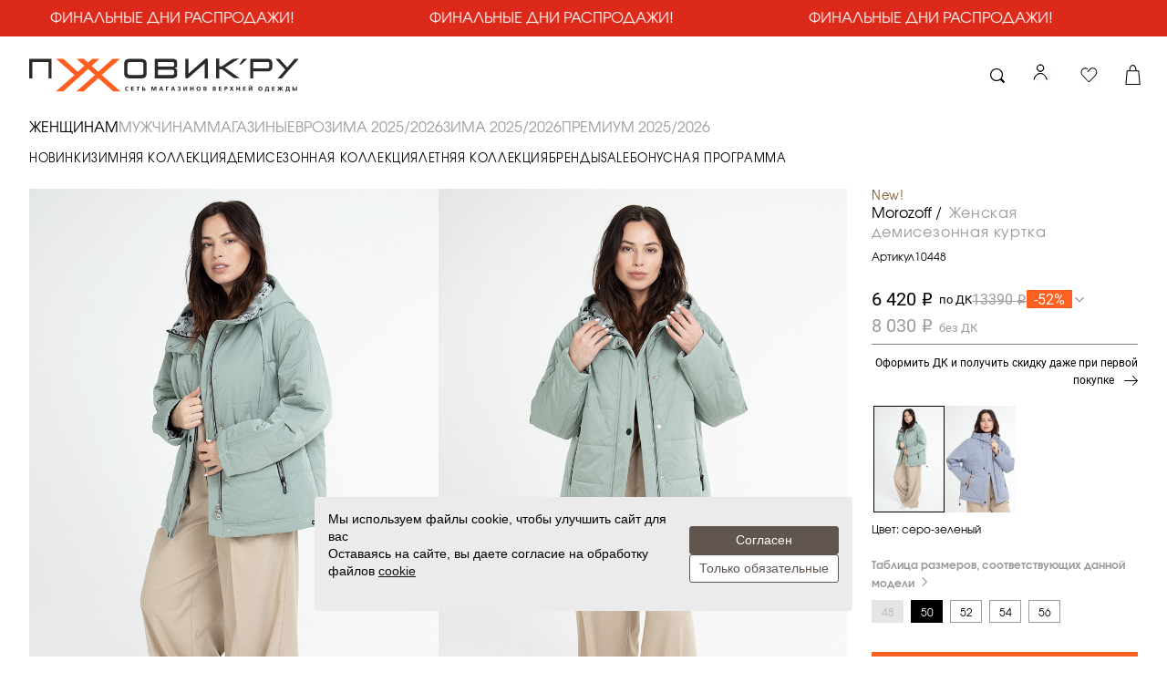

--- FILE ---
content_type: text/html; charset=UTF-8
request_url: https://www.puhovik.ru/catalog/10448/626336/
body_size: 77399
content:
<!DOCTYPE html>
<html xmlns="http://www.w3.org/1999/xhtml" xml:lang="ru" lang="ru">
<head>
    <title>Женская демисезонная куртка MOROZOFF - Пуховик.ру</title>

    <meta name="viewport" content="width=device-width, minimum-scale=1.0, maximum-scale=1.0, user-scalable=no">
    <meta name="HandheldFriendly" content="true">
    <meta name="mobile-web-app-capable" content="yes">
    <meta name="apple-mobile-web-app-status-bar-style" content="black">
    <meta name="SKYPE_TOOLBAR" content="SKYPE_TOOLBAR_PARSER_COMPATIBLE">
    <meta name="msapplication-TileColor" content="#ffffff">
    <meta name="msapplication-TileImage" content="/ms-icon-144x144.png">
    <meta name="theme-color" content="#ffffff">
        <link rel="dns-prefetch" href="https://mc.yandex.ru/">

        <link rel="preconnect" href="https://fonts.googleapis.com" crossorigin/>

    <link rel="preconnect" href="https://mc.yandex.ru/" crossorigin/>

    
    <link rel="preconnect" href="https://fonts.googleapis.com">
    <link rel="preconnect" href="https://fonts.gstatic.com" crossorigin>
    <link href="https://fonts.googleapis.com/css2?family=Lato&display=swap" rel="stylesheet">


    <link rel="shortcut icon" href="/apple-icon-120x120.png" type="image/x-icon"/>

    <link rel="apple-touch-icon" sizes="57x57" href="/apple-icon-57x57.png">
    <link rel="apple-touch-icon" sizes="60x60" href="/apple-icon-60x60.png">
    <link rel="apple-touch-icon" sizes="72x72" href="/apple-icon-72x72.png">
    <link rel="apple-touch-icon" sizes="76x76" href="/apple-icon-76x76.png">
    <link rel="apple-touch-icon" sizes="114x114" href="/apple-icon-114x114.png">
    <link rel="apple-touch-icon" sizes="120x120" href="/apple-icon-120x120.png">
    <link rel="apple-touch-icon" sizes="144x144" href="/apple-icon-144x144.png">
    <link rel="apple-touch-icon" sizes="152x152" href="/apple-icon-152x152.png">
    <link rel="apple-touch-icon" sizes="180x180" href="/apple-icon-180x180.png">
    <link rel="icon" type="image/png" sizes="192x192" href="/android-icon-192x192.png">
    <link rel="icon" type="image/png" sizes="32x32" href="/favicon-32x32.png">
    <link rel="icon" type="image/png" sizes="96x96" href="/favicon-96x96.png">
    <link rel="icon" type="image/png" sizes="16x16" href="/favicon-16x16.png">
    <link rel="manifest" href="/manifest.json">

    <style> :root {
--ph-marquee-bg-color: #dd291a;
--ph-marquee-text-color: #ffffff;
--ph-site-logo: url("/local/templates/puhovik/src/img/header/puhovik_logo.svg?v=20260122v7");
--ph-mobile-site-logo: url("/local/templates/puhovik/src/img/header/logo.svg?v=20260122");
};</style><meta http-equiv="Content-Type" content="text/html; charset=UTF-8" />
<meta name="keywords" content="Женская демисезонная куртка купить, купить Женская демисезонная куртка Morozoff" />
<meta name="description" content="Женская демисезонная куртка MOROZOFF: стиль и комфорт в одном флаконе&amp;lt;br /&amp;gt;
&amp;lt;br /&amp;gt;
Ищете стильную и практичную куртку на межсезонье? Тогда женская демисезонная куртка от бренда MOROZOFF — это то, что вам нужно!&amp;lt;br /&amp;gt;
&amp;lt;br /&amp;gt;
Эта куртка станет отличным выбором для тех, кто ценит комфорт и качество. Она выполнена из плотного и лёгкого материала, который обеспечивает максимальную теплозащиту, не утяжеляя изделие. Материал обладает высокими водоотталкивающими характеристиками, защищает от проникновения влаги и гарантирует климат-контроль всего тела.&amp;lt;br /&amp;gt;
&amp;lt;br /&amp;gt;
Куртка утеплена тонким искусственным утеплителем, который сохраняет тепло при температуре от -5 °C до &#43;10 °C. Прямой силуэт и втачной капюшон с кулисой обеспечивают свободу движений и защиту от ветра. Внутренняя часть капюшона и отворот рукавов выполнены из ткани с оригинальным принтом, что придаёт куртке особый шарм.&amp;lt;br /&amp;gt;
&amp;lt;br /&amp;gt;
Основная застёжка на молнии с ветрозащитной планкой на кнопках обеспечивает надёжную фиксацию. На полочках расположены вертикальные прорезные карманы на молнии. По низу изделия проложена кулиса. Подкладка выполнена из однотонной ткани, а на левой полочке расположен внутренний карман на молнии.&amp;lt;br /&amp;gt;
&amp;lt;br /&amp;gt;
Женская демисезонная куртка от MOROZOFF подойдёт как для повседневной носки, так и для активного отдыха. Благодаря своей функциональности и стильному дизайну она станет вашим верным спутником в любую погоду." />
<link href="/bitrix/css/arturgolubev.cookiealert/style.min.css?17609643284696" type="text/css"  rel="stylesheet" />
<link href="/local/templates/puhovik/styles.css?1768911169536" type="text/css"  data-template-style="true"  rel="stylesheet" />
<script>if(!window.BX)window.BX={};if(!window.BX.message)window.BX.message=function(mess){if(typeof mess==='object'){for(let i in mess) {BX.message[i]=mess[i];} return true;}};</script>
<script>(window.BX||top.BX).message({"JS_CORE_LOADING":"Загрузка...","JS_CORE_NO_DATA":"- Нет данных -","JS_CORE_WINDOW_CLOSE":"Закрыть","JS_CORE_WINDOW_EXPAND":"Развернуть","JS_CORE_WINDOW_NARROW":"Свернуть в окно","JS_CORE_WINDOW_SAVE":"Сохранить","JS_CORE_WINDOW_CANCEL":"Отменить","JS_CORE_WINDOW_CONTINUE":"Продолжить","JS_CORE_H":"ч","JS_CORE_M":"м","JS_CORE_S":"с","JSADM_AI_HIDE_EXTRA":"Скрыть лишние","JSADM_AI_ALL_NOTIF":"Показать все","JSADM_AUTH_REQ":"Требуется авторизация!","JS_CORE_WINDOW_AUTH":"Войти","JS_CORE_IMAGE_FULL":"Полный размер"});</script>

<script src="/bitrix/js/main/core/core.js?1728559645498062"></script>

<script>BX.Runtime.registerExtension({"name":"main.core","namespace":"BX","loaded":true});</script>
<script>BX.setJSList(["\/bitrix\/js\/main\/core\/core_ajax.js","\/bitrix\/js\/main\/core\/core_promise.js","\/bitrix\/js\/main\/polyfill\/promise\/js\/promise.js","\/bitrix\/js\/main\/loadext\/loadext.js","\/bitrix\/js\/main\/loadext\/extension.js","\/bitrix\/js\/main\/polyfill\/promise\/js\/promise.js","\/bitrix\/js\/main\/polyfill\/find\/js\/find.js","\/bitrix\/js\/main\/polyfill\/includes\/js\/includes.js","\/bitrix\/js\/main\/polyfill\/matches\/js\/matches.js","\/bitrix\/js\/ui\/polyfill\/closest\/js\/closest.js","\/bitrix\/js\/main\/polyfill\/fill\/main.polyfill.fill.js","\/bitrix\/js\/main\/polyfill\/find\/js\/find.js","\/bitrix\/js\/main\/polyfill\/matches\/js\/matches.js","\/bitrix\/js\/main\/polyfill\/core\/dist\/polyfill.bundle.js","\/bitrix\/js\/main\/core\/core.js","\/bitrix\/js\/main\/polyfill\/intersectionobserver\/js\/intersectionobserver.js","\/bitrix\/js\/main\/lazyload\/dist\/lazyload.bundle.js","\/bitrix\/js\/main\/polyfill\/core\/dist\/polyfill.bundle.js","\/bitrix\/js\/main\/parambag\/dist\/parambag.bundle.js"]);
</script>
<script>BX.Runtime.registerExtension({"name":"ls","namespace":"window","loaded":true});</script>
<script>BX.Runtime.registerExtension({"name":"pull.protobuf","namespace":"BX","loaded":true});</script>
<script>BX.Runtime.registerExtension({"name":"rest.client","namespace":"window","loaded":true});</script>
<script>(window.BX||top.BX).message({"pull_server_enabled":"Y","pull_config_timestamp":1671735466,"pull_guest_mode":"Y","pull_guest_user_id":-2677499});(window.BX||top.BX).message({"PULL_OLD_REVISION":"Для продолжения корректной работы с сайтом необходимо перезагрузить страницу."});</script>
<script>BX.Runtime.registerExtension({"name":"pull.client","namespace":"BX","loaded":true});</script>
<script>BX.Runtime.registerExtension({"name":"pull","namespace":"window","loaded":true});</script>
<script>(window.BX||top.BX).message({"LANGUAGE_ID":"ru","FORMAT_DATE":"DD.MM.YYYY","FORMAT_DATETIME":"DD.MM.YYYY HH:MI:SS","COOKIE_PREFIX":"PUHOVIK_SM","SERVER_TZ_OFFSET":"10800","UTF_MODE":"Y","SITE_ID":"s1","SITE_DIR":"\/","USER_ID":"","SERVER_TIME":1769341989,"USER_TZ_OFFSET":0,"USER_TZ_AUTO":"Y","bitrix_sessid":"5ba8f71b2447a9103d809fe8c76f7e3c"});</script>


<script src="/bitrix/js/main/core/core_ls.js?162489535910430"></script>
<script src="/bitrix/js/main/session.js?16395005473701"></script>
<script src="/bitrix/js/pull/protobuf/protobuf.js?1667478152274055"></script>
<script src="/bitrix/js/pull/protobuf/model.js?166747815270928"></script>
<script src="/bitrix/js/rest/client/rest.client.js?162489536417414"></script>
<script src="/bitrix/js/pull/client/pull.client.js?172780165483600"></script>
<script src="/bitrix/js/arturgolubev.cookiealert/script.min.js?17609643282759"></script>
<script>
bxSession.Expand('5ba8f71b2447a9103d809fe8c76f7e3c.5dc1f21d5082af8a081b524dd8386400508c59fb64162f6768ca9631a3be8a7f');
</script>
<script>
					(function () {
						"use strict";

						var counter = function ()
						{
							var cookie = (function (name) {
								var parts = ("; " + document.cookie).split("; " + name + "=");
								if (parts.length == 2) {
									try {return JSON.parse(decodeURIComponent(parts.pop().split(";").shift()));}
									catch (e) {}
								}
							})("BITRIX_CONVERSION_CONTEXT_s1");

							if (cookie && cookie.EXPIRE >= BX.message("SERVER_TIME"))
								return;

							var request = new XMLHttpRequest();
							request.open("POST", "/bitrix/tools/conversion/ajax_counter.php", true);
							request.setRequestHeader("Content-type", "application/x-www-form-urlencoded");
							request.send(
								"SITE_ID="+encodeURIComponent("s1")+
								"&sessid="+encodeURIComponent(BX.bitrix_sessid())+
								"&HTTP_REFERER="+encodeURIComponent(document.referrer)
							);
						};

						if (window.frameRequestStart === true)
							BX.addCustomEvent("onFrameDataReceived", counter);
						else
							BX.ready(counter);
					})();
				</script>
<meta property="og:description" content="Женская демисезонная куртка MOROZOFF: стиль и комфорт в одном флаконе&lt;br /&gt;
&lt;br /&gt;
Ищете стильную и практичную куртку на межсезонье? Тогда женская демисезонная куртка от бренда MOROZOFF — это то, что вам нужно!&lt;br /&gt;
&lt;br /&gt;
Эта куртка станет отличным выбором для тех, кто ценит комфорт и качество. Она выполнена из плотного и лёгкого материала, который обеспечивает максимальную теплозащиту, не утяжеляя изделие. Материал обладает высокими водоотталкивающими характеристиками, защищает от проникновения влаги и гарантирует климат-контроль всего тела.&lt;br /&gt;
&lt;br /&gt;
Куртка утеплена тонким искусственным утеплителем, который сохраняет тепло при температуре от -5 °C до &#43;10 °C. Прямой силуэт и втачной капюшон с кулисой обеспечивают свободу движений и защиту от ветра. Внутренняя часть капюшона и отворот рукавов выполнены из ткани с оригинальным принтом, что придаёт куртке особый шарм.&lt;br /&gt;
&lt;br /&gt;
Основная застёжка на молнии с ветрозащитной планкой на кнопках обеспечивает надёжную фиксацию. На полочках расположены вертикальные прорезные карманы на молнии. По низу изделия проложена кулиса. Подкладка выполнена из однотонной ткани, а на левой полочке расположен внутренний карман на молнии.&lt;br /&gt;
&lt;br /&gt;
Женская демисезонная куртка от MOROZOFF подойдёт как для повседневной носки, так и для активного отдыха. Благодаря своей функциональности и стильному дизайну она станет вашим верным спутником в любую погоду." />
<meta property="og:image" content="https://storage.yandexcloud.net/www.puhovik.ru/good/288_432/626336/1.jpg" />
<link rel="image_src" href="https://storage.yandexcloud.net/www.puhovik.ru/good/288_432/626336/1.jpg"  />
<meta property="og:title" content="Женская демисезонная куртка MOROZOFF - Пуховик.ру" />
<meta property="og:type" content="website" />
<meta property="og:url" content="http://www.puhovik.ru/catalog/10448/626336/" />
<script>BX.bind(window, "load", function(){BX.PULL.start();});</script>



<script>var _ba = _ba || []; _ba.push(["aid", "85acfe1fd79c38cd43c36e3456ff25ee"]); _ba.push(["host", "www.puhovik.ru"]); (function() {var ba = document.createElement("script"); ba.type = "text/javascript"; ba.async = true;ba.src = (document.location.protocol == "https:" ? "https://" : "http://") + "bitrix.info/ba.js";var s = document.getElementsByTagName("script")[0];s.parentNode.insertBefore(ba, s);})();</script>



    <link rel="stylesheet" href="/local/templates/puhovik/dist/Puhovik.7628ae74.css" />

</head>
<body id="main">



<div id="panel"></div>




<!--Мобильная шапка-->
<div class="mobile-header-container" id="mobile-header-container">
    <!--Краткое мобильное меню-->
    
<div class="mobile-header-menu" id="mobile-header-menu">
    <div class="mobile-header-menu__wrap">
        <ul class="mobile-header-menu__list">
            <li class="mobile-header-menu__item"  >
                            <a class="mobile-header-menu__link" href="/woman/">ЖЕНЩИНАМ</a>
                        </li><li class="mobile-header-menu__item"  >
                            <a class="mobile-header-menu__link" href="/man/">МУЖЧИНАМ</a>
                        </li><li class="mobile-header-menu__item"  >
                            <a class="mobile-header-menu__link" href="/stores/">Магазины</a>
                        </li><li class="mobile-header-menu__item"  >
                            <a class="mobile-header-menu__link" href="https://www.puhovik.ru/zimnyaya_kollektsiya_verkhney_odezhdy_dlya_zhenshchin_evrozima/">ЕВРОЗИМА 2025/2026</a>
                        </li><li class="mobile-header-menu__item"  >
                            <a class="mobile-header-menu__link" href="https://www.puhovik.ru/zimnyaya_kollektsiya_verkhney_odezhdy_dlya_muzhchin_evrozima/">ЕВРОЗИМА 2025/2026</a>
                        </li><li class="mobile-header-menu__item"  >
                            <a class="mobile-header-menu__link" href="/novaya_zimnyaya_kollektsii_verkhney_odezhdy_dlya_zhenshchin/">ЗИМА 2025/2026</a>
                        </li><li class="mobile-header-menu__item"  >
                            <a class="mobile-header-menu__link" href="/novaya_zimnyaya_kollektsiya_verkhney_odezhdy_dlya_muzhchin/">ЗИМА 2025/2026</a>
                        </li><li class="mobile-header-menu__item"  >
                            <a class="mobile-header-menu__link" href="https://www.puhovik.ru/a/premium/">ПРЕМИУМ 2025/2026</a>
                        </li><li class="mobile-header-menu__item"  >
                            <a class="mobile-header-menu__link" href="/a/premium_for_man/">ПРЕМИУМ 2025/2026</a>
                        </li>        </ul>
    </div>
</div>
    <!--/Краткое мобильное меню-->

</div>
<!--/Мобильная шапка-->


<header class="main-header">



    <style>

     .main-header-run .marquee { 
          marqueeAnimation 15s;
</style>









            <div class="main-header-run">
            <div class="marquee">
                ФИНАЛЬНЫЕ ДНИ РАСПРОДАЖИ!            </div>
        </div>
    


    <div class="main-header-middle">
        <div class="content-container">
            <div class="main-header-middle__inner">

                <a class="main-header-middle__logo"   href="/"  ></a>

                <div id="header-double-menu__area" class="main-header-middle__double-menu"></div>


                <div class="main-header-middle__search">
                    <div id="header-search" class="header-search"></div>
                </div>

                <div id='header-status' class="header-status">
                    <!--Блок будет динамически заменен на клиенте из js-->
                    <div class="header-status-item header-status-item--delay">
                        <div class="header-status-item__img"></div>
                        <div class="header-status-item__text">0</div>
                    </div>
                    <div class="header-status-item header-status-item--avaialble">
                        <div class="header-status-item__img"></div>
                        <div class="header-status-item__text">0</div>
                    </div>
                    <div class="header-status-item header-status-item--auth">
                        <div class="header-status-item__img"></div>
                    </div>
                </div>

            </div>
        </div>
    </div>

</header>


<div class="main-menu-top" id="main-menu-top">
    <div class="content-container">
        <div class="main-menu-top__list">
            <div class="main-menu-top__item main-menu-top__item" data-id="1" >
                        <a href="/woman/">ЖЕНЩИНАМ</a>
                        </div><div class="main-menu-top__item " data-id="2" >
                        <a href="/man/">МУЖЧИНАМ</a>
                        </div><div class="main-menu-top__item " data-id="3" >
                        <a href="/stores/">Магазины</a>
                        </div><div class="main-menu-top__item " data-id="12" >
                        <a href="https://www.puhovik.ru/zimnyaya_kollektsiya_verkhney_odezhdy_dlya_zhenshchin_evrozima/">ЕВРОЗИМА 2025/2026</a>
                        </div><div class="main-menu-top__item " data-id="13" >
                        <a href="https://www.puhovik.ru/zimnyaya_kollektsiya_verkhney_odezhdy_dlya_muzhchin_evrozima/">ЕВРОЗИМА 2025/2026</a>
                        </div><div class="main-menu-top__item " data-id="6" >
                        <a href="/novaya_zimnyaya_kollektsii_verkhney_odezhdy_dlya_zhenshchin/">ЗИМА 2025/2026</a>
                        </div><div class="main-menu-top__item " data-id="7" >
                        <a href="/novaya_zimnyaya_kollektsiya_verkhney_odezhdy_dlya_muzhchin/">ЗИМА 2025/2026</a>
                        </div><div class="main-menu-top__item " data-id="8" >
                        <a href="https://www.puhovik.ru/a/premium/">ПРЕМИУМ 2025/2026</a>
                        </div><div class="main-menu-top__item " data-id="10" >
                        <a href="/a/premium_for_man/">ПРЕМИУМ 2025/2026</a>
                        </div>        </div>
    </div>
</div>

<div class="content-menu-panel" id="content-menu-panel"></div>


<div class="main-menu" id="main-menu">
    <div class="content-container">
        <div class="main-menu-middle">
            <div class="main-menu-middle__list">
                <div class="main-menu-middle__item" data-id="1" >
                            <a href="/novaya_zimnyaya_kollektsiya_verkhney_odezhdy_dlya_zhenshchin/">НОВИНКИ</a>
                        </div><div class="main-menu-middle__item" data-id="9" >
                            <a href="/novinki_zimney_verkhney_odezhdy_dlya_muzhchin/">НОВИНКИ</a>
                        </div><div class="main-menu-middle__item" data-id="3" >
                            <a href="/zimnyaya-kollektsiya-zhenskoy-verkhney-odezhdy/">ЗИМНЯЯ КОЛЛЕКЦИЯ</a>
                        </div><div class="main-menu-middle__item" data-id="11" >
                            <a href="/muzhskaya_zimnyaya_kollektsiya_verkhney_odezhdy/">ЗИМНЯЯ КОЛЛЕКЦИЯ</a>
                        </div><div class="main-menu-middle__item" data-id="2" >
                            <a href="/demisezonnaya-kollektsiya-zhenskoy-verkhney-odezhdy/">ДЕМИСЕЗОННАЯ КОЛЛЕКЦИЯ</a>
                        </div><div class="main-menu-middle__item" data-id="10" >
                            <a href="/demisezonnaya-kollektsiya-muzhskoy-verkhney-odezhdy/">ДЕМИСЕЗОННАЯ КОЛЛЕКЦИЯ</a>
                        </div><div class="main-menu-middle__item" data-id="4" >
                            <a href="/letnyaya-kollektsiya-zhenskoy-verkhney-odezhdy/">ЛЕТНЯЯ КОЛЛЕКЦИЯ</a>
                        </div><div class="main-menu-middle__item" data-id="12" >
                            <a href="/letnyaya-kollektsiya-muzhskoy-verkhney-odezhdy/">ЛЕТНЯЯ КОЛЛЕКЦИЯ</a>
                        </div><div class="main-menu-middle__item" data-id="18" >
                            <a href="/brands/woman/">БРЕНДЫ</a>
                        </div><div class="main-menu-middle__item" data-id="19" >
                            <a href="/brands/man/">БРЕНДЫ</a>
                        </div><div class="main-menu-middle__item" data-id="7" >
                            <a href="/zhenskaya-verkhney-odezhdy-sale/">SALE</a>
                        </div><div class="main-menu-middle__item" data-id="15" >
                            <a href="/muzhskaya-verkhney-odezhdy-sale/">SALE</a>
                        </div><div class="main-menu-middle__item" data-id="16" >
                            <a href="/info/bonusnaya-programma/">БОНУСНАЯ ПРОГРАММА</a>
                        </div><div class="main-menu-middle__item" data-id="17" >
                            <a href="/info/bonusnaya-programma/">БОНУСНАЯ ПРОГРАММА</a>
                        </div>            </div>
        </div>
    </div>
</div>    <div class="site-breadcrumb-area">
        <div class="content-container">
            <div class="site-breadcrumb" itemscope itemtype="https://schema.org/BreadcrumbList">
			<div class="site-breadcrumb-item" id="site-breadcrumb-item-0" itemprop="itemListElement" itemscope     itemtype="https://schema.org/ListItem">
				
				<a href="/" title="Главная" itemprop="item" >
					<span  class="site-breadcrumb-item__name" itemprop="name">Главная</span>
				</a>
				<meta itemprop="position" content="1" />
			</div>
			<div class="site-breadcrumb-item" id="site-breadcrumb-item-1" itemprop="itemListElement" itemscope     itemtype="https://schema.org/ListItem">
				<span class="site-breadcrumb-item__separator"></span>
				<a href="" title="" itemprop="item" >
					<span  class="site-breadcrumb-item__name" itemprop="name"></span>
				</a>
				<meta itemprop="position" content="2" />
			</div>
			<div class="site-breadcrumb-item" id="site-breadcrumb-item-2" itemprop="itemListElement" itemscope     itemtype="https://schema.org/ListItem">
				<span class="site-breadcrumb-item__separator"></span>
				<a href="" title="Morozoff Женская демисезонная куртка" itemprop="item" >
					<span  class="site-breadcrumb-item__name" itemprop="name">Morozoff Женская демисезонная куртка</span>
				</a>
				<meta itemprop="position" content="3" />
			</div><div  id="site-breadcrumb-side" class="site-breadcrumb-side"></div></div></div>        </div>
    </div>

<div class="content-container-area"><div class="content-container">




  <div class="catalog_detail-area">


    <div class="catalog_detail " itemscope itemtype="http://schema.org/Product">
        


<meta itemprop="name" content="Morozoff Женская демисезонная куртка"/>
<meta itemprop="category" content=""/>
<meta itemprop="description"
      content="Женская куртка, прямого силуэта, с втачным капюшоном, оборудованным кулисой. Внутренняя часть капюшона и отворот рукавов выполнены из ткани с оригинальным принтом. Основная застежка на молнии с ветрозащитной планокй на кнопках. На полочках расположены вертикальные, прорезные карманы на молнии. По низу изделия проложена кулиса."/>


<meta content="https://storage.yandexcloud.net/www.puhovik.ru/good/source/626336/1.jpg" name="image">


<div class="product-detail__wrap" id="product-detail__wrap">
    <div class="product-detail" id="product-detail" style="visibility:hidden;">

        <div class="product-detail-photo" style=" min-height:400px;">
            <div class="product-detail-photo__preview">
                <img src="https://storage.yandexcloud.net/www.puhovik.ru/good/288_432/626336/1.jpg" alt="Куртка / Morozoff">
            </div>
        </div>
        <div class="product-detail-data">
            <div class="product-detail-data__brand">
                                    <a href="/brands/morozoff/"
                       class="product-brand__link">Morozoff</a>
                                </div>
            <div class="product-detail-data__name">
                <h1>Morozoff Женская демисезонная куртка</h1>
            </div>
            <div class="product-detail-data__article" itemprop="additionalProperty" itemscope
                 itemtype="http://schema.org/PropertyValue">
                <span itemprop="name">Артикул</span>
                <span itemprop="value">10448</span>
            </div>

            <div class="product-detail-data__price" data-id=" 626341">
                8 030 руб.            </div>
        </div>
    </div>

    <div class="tabs__content">

        <div class="detail_text">
            Женская демисезонная куртка MOROZOFF: стиль и комфорт в одном флаконе<br />
<br />
Ищете стильную и практичную куртку на межсезонье? Тогда женская демисезонная куртка от бренда MOROZOFF — это то, что вам нужно!<br />
<br />
Эта куртка станет отличным выбором для тех, кто ценит комфорт и качество. Она выполнена из плотного и лёгкого материала, который обеспечивает максимальную теплозащиту, не утяжеляя изделие. Материал обладает высокими водоотталкивающими характеристиками, защищает от проникновения влаги и гарантирует климат-контроль всего тела.<br />
<br />
Куртка утеплена тонким искусственным утеплителем, который сохраняет тепло при температуре от -5 °C до +10 °C. Прямой силуэт и втачной капюшон с кулисой обеспечивают свободу движений и защиту от ветра. Внутренняя часть капюшона и отворот рукавов выполнены из ткани с оригинальным принтом, что придаёт куртке особый шарм.<br />
<br />
Основная застёжка на молнии с ветрозащитной планкой на кнопках обеспечивает надёжную фиксацию. На полочках расположены вертикальные прорезные карманы на молнии. По низу изделия проложена кулиса. Подкладка выполнена из однотонной ткани, а на левой полочке расположен внутренний карман на молнии.<br />
<br />
Женская демисезонная куртка от MOROZOFF подойдёт как для повседневной носки, так и для активного отдыха. Благодаря своей функциональности и стильному дизайну она станет вашим верным спутником в любую погоду.        </div>


        <div class="detail_text">
            <ul>
                                    <li>Водонепроницаемость</li>
                                        <li>Ветронепродуваемость</li>
                                        <li>Лёгкость</li>
                                </ul>

            <p>Уход за изделием:</p>
            <ul>
                                    <li>Обычная стирка в холодной воде</li>
                                        <li>Не отбеливать</li>
                                        <li>Сушка без отжима в тени</li>
                                        <li>Химическая чистка запрещена</li>
                                        <li>Не гладить</li>
                                        <li>Можно применять отпариватель</li>
                                </ul>
        </div>


        <!--Характеристики товара-->
        <table>
                            <tr itemprop="additionalProperty" itemscope
                    itemtype="http://schema.org/PropertyValue">
                    <td>
                        <div>
                            <span itemprop="name">Сезон</span>
                        </div>
                    </td>
                    <td>
                        <span itemprop="value">
                              демисезон                        </span>
                    </td>
                </tr>
                            <tr itemprop="additionalProperty" itemscope
                    itemtype="http://schema.org/PropertyValue">
                    <td>
                        <div>
                            <span itemprop="name">Температурный режим</span>
                        </div>
                    </td>
                    <td>
                        <span itemprop="value">
                              от +10 гр. до -2 гр.                        </span>
                    </td>
                </tr>
                            <tr itemprop="additionalProperty" itemscope
                    itemtype="http://schema.org/PropertyValue">
                    <td>
                        <div>
                            <span itemprop="name">Длина изделия по спинке, см</span>
                        </div>
                    </td>
                    <td>
                        <span itemprop="value">
                              70                        </span>
                    </td>
                </tr>
                            <tr itemprop="additionalProperty" itemscope
                    itemtype="http://schema.org/PropertyValue">
                    <td>
                        <div>
                            <span itemprop="name">Бренд</span>
                        </div>
                    </td>
                    <td>
                        <span itemprop="value">
                              MOROZOFF                        </span>
                    </td>
                </tr>
                            <tr itemprop="additionalProperty" itemscope
                    itemtype="http://schema.org/PropertyValue">
                    <td>
                        <div>
                            <span itemprop="name">Страна бренда</span>
                        </div>
                    </td>
                    <td>
                        <span itemprop="value">
                              РОССИЯ                        </span>
                    </td>
                </tr>
                            <tr itemprop="additionalProperty" itemscope
                    itemtype="http://schema.org/PropertyValue">
                    <td>
                        <div>
                            <span itemprop="name">Страна производства</span>
                        </div>
                    </td>
                    <td>
                        <span itemprop="value">
                              КИТАЙ                        </span>
                    </td>
                </tr>
                            <tr itemprop="additionalProperty" itemscope
                    itemtype="http://schema.org/PropertyValue">
                    <td>
                        <div>
                            <span itemprop="name">Плотность утеплителя</span>
                        </div>
                    </td>
                    <td>
                        <span itemprop="value">
                              100                        </span>
                    </td>
                </tr>
                            <tr itemprop="additionalProperty" itemscope
                    itemtype="http://schema.org/PropertyValue">
                    <td>
                        <div>
                            <span itemprop="name">Силуэт, покрой</span>
                        </div>
                    </td>
                    <td>
                        <span itemprop="value">
                              прямой                        </span>
                    </td>
                </tr>
                            <tr itemprop="additionalProperty" itemscope
                    itemtype="http://schema.org/PropertyValue">
                    <td>
                        <div>
                            <span itemprop="name">Состав утеплителя</span>
                        </div>
                    </td>
                    <td>
                        <span itemprop="value">
                              100% полиэстер                        </span>
                    </td>
                </tr>
                            <tr itemprop="additionalProperty" itemscope
                    itemtype="http://schema.org/PropertyValue">
                    <td>
                        <div>
                            <span itemprop="name">Утеплитель</span>
                        </div>
                    </td>
                    <td>
                        <span itemprop="value">
                              тонкий искусственый утеплитель                        </span>
                    </td>
                </tr>
                            <tr itemprop="additionalProperty" itemscope
                    itemtype="http://schema.org/PropertyValue">
                    <td>
                        <div>
                            <span itemprop="name">Состав верхнего материала</span>
                        </div>
                    </td>
                    <td>
                        <span itemprop="value">
                              100% полиэстер                        </span>
                    </td>
                </tr>
                            <tr itemprop="additionalProperty" itemscope
                    itemtype="http://schema.org/PropertyValue">
                    <td>
                        <div>
                            <span itemprop="name">Состав подкладочного материала</span>
                        </div>
                    </td>
                    <td>
                        <span itemprop="value">
                              100% полиэстер                        </span>
                    </td>
                </tr>
                    </table>
        <!--/Характеристики товара-->

    </div>
</div>






    </div>


    <div class="clearfix"></div>

    <!--Рекомендуемые товары-->
    <div class="catalog__recommendation catalog__recommendation--item__detail__page"></div>
    <!--/Рекомендуемые товары-->

    <br><br>

    <div id="product-detail-reviews-area">
      <div id="reviews_content">
        <!--Mneniya2.pro-->
          <div class="mp-productName" style="display: none;">Morozoff Женская демисезонная куртка</div><div class="mp-widget" mp-productSKUs="626336,626342" mp-widget-type="Product">
<a href="http://Mneniya.Pro">Mneniya.Pro</a>
</div>        <br>
        <br>
      </div>
    </div>

  </div>




</div><!--/.content-container--></div><!--/.content-container-area-->

<br><br>
<!--Подписка-->
<div class="subscribe" id="subscribe"></div>
<!--/Подписка-->

<footer class="main-footer">
    <div class="main-footer__inner">
        <div class="content-container">
            <div class="main-footer__area">
                <div class="main-footer__blocks">
                    <div class="main-footer-block">
                        <div class="main-footer-block__title">Помощь</div>
                        
    <div class="menu menu--footer">
        <div class="menu__list">
                            <div class="menu-item">
                    <a class="menu-item__link" href="/info/dostavka-i-oplata/">
                        <span class="menu-item__title">Доставка и оплата</span>
                    </a>
                </div>
                            <div class="menu-item">
                    <a class="menu-item__link" href="/info/obmen-i-vozvrat/">
                        <span class="menu-item__title">Обмен и возврат</span>
                    </a>
                </div>
                            <div class="menu-item">
                    <a class="menu-item__link" href="/info/oferta/">
                        <span class="menu-item__title">Публичная оферта</span>
                    </a>
                </div>
                    </div>
    </div>
                    </div>
                    <div class="main-footer-block">
                        <div class="main-footer-block__title">Компания</div>
                        
    <div class="menu menu--footer">
        <div class="menu__list">
                            <div class="menu-item">
                    <a class="menu-item__link" href="/company/">
                        <span class="menu-item__title">О нас</span>
                    </a>
                </div>
                            <div class="menu-item">
                    <a class="menu-item__link" href="/info/bonusnaya-programma/">
                        <span class="menu-item__title">Бонусная программа</span>
                    </a>
                </div>
                            <div class="menu-item">
                    <a class="menu-item__link" href="/stores/">
                        <span class="menu-item__title">Адреса магазинов</span>
                    </a>
                </div>
                    </div>
    </div>
                    </div>
                    <div class="main-footer-block">
                        <div class="main-footer-block__title">Партнерам</div>
                        
    <div class="menu menu--footer">
        <div class="menu__list">
                            <div class="menu-item">
                    <a class="menu-item__link" href="/company/arendodatelyam/">
                        <span class="menu-item__title">Арендодателям</span>
                    </a>
                </div>
                            <div class="menu-item">
                    <a class="menu-item__link" href="/company/postavshchikam/">
                        <span class="menu-item__title">Поставщикам</span>
                    </a>
                </div>
                            <div class="menu-item">
                    <a class="menu-item__link" href="/contacts/">
                        <span class="menu-item__title">Контакты</span>
                    </a>
                </div>
                    </div>
    </div>
                    </div>
                    <div class="main-footer-block">
                        <div class="main-footer__copyright">
                            <small>1999-2026 © www.puhovik.ru</small>
                            <small>Все права защищены.</small>

                            <a href="https://t.me/puhovikRU" target="_blank" rel="nofollow"
                               class="social-panel-item social-panel-item--telegram">
                                <svg width="15" height="15"
                                     style="shape-rendering:geometricPrecision; text-rendering:geometricPrecision; image-rendering:optimizeQuality; fill-rule:evenodd; clip-rule:evenodd"
                                     viewBox="0 0 4663 4663">
                                    <path fill="#5B5B5B"
                                          d="M1205 389c135,-18 1756,-7 1937,-7 350,0 557,12 783,195 157,127 320,332 348,621 28,291 9,669 9,971 0,324 0,648 0,971 0,352 -15,559 -195,783 -125,155 -335,323 -621,350 -290,27 -669,8 -971,8 -324,0 -648,0 -971,0 -368,0 -538,-10 -784,-194 -159,-119 -314,-336 -350,-620 -17,-135 -6,-1764 -6,-1944 0,-374 3,-535 194,-784 131,-172 328,-308 628,-349zm-18 -378c-626,64 -1113,535 -1178,1159 -13,125 -12,2174 1,2314 56,614 549,1111 1162,1168 154,14 2179,15 2313,1 610,-67 1115,-546 1168,-1161 14,-169 14,-2138 -1,-2311 -51,-614 -552,-1110 -1160,-1170 -147,-14 -2164,-15 -2306,0z"/>
                                    <path fill="#5B5B5B"
                                          d="M3165 3492c-90,0 -146,-58 -210,-106l-310 -229c-8,-6 -14,-10 -21,-17 -9,-7 -15,-11 -24,-17 -16,-12 -28,-21 -44,-33l-88 -65c-15,-12 -31,-25 -47,-33l-172 165c-1,0 -1,1 -2,2l-101 97c-41,42 -96,91 -159,91l47 -609c6,-45 -3,-31 30,-64 9,-9 15,-12 24,-21 9,-9 15,-16 24,-24l42 -38c4,-4 2,-2 7,-7 10,-9 14,-13 23,-22l148 -134c71,-70 149,-133 220,-203l37 -33c3,-3 2,-2 5,-5l179 -162c47,-44 155,-147 196,-179l49 -45c10,-10 14,-14 25,-23l171 -156c31,-33 15,-51 -16,-51 -39,0 -108,52 -142,74l-462 292c-21,15 -45,27 -67,41 -22,14 -44,27 -66,42 -11,7 -20,13 -32,20 -78,47 -154,100 -232,146l-233 146c-12,7 -21,14 -34,22 -23,14 -43,27 -66,42l-165 103c-30,19 -34,15 -77,-2 -40,-15 -84,-24 -125,-38l-60 -19c-6,-2 -16,-4 -22,-6 -13,-4 -26,-7 -40,-12l-185 -58c-55,-17 -163,-42 -206,-65 -56,-31 -35,-91 8,-124 53,-40 194,-84 263,-112l399 -153c81,-36 169,-66 253,-98l208 -80c10,-3 12,-4 20,-8 81,-35 207,-80 294,-113l40 -15c10,-4 13,-5 22,-9 7,-3 12,-4 20,-8l42 -17c8,-3 13,-5 22,-9l294 -113c7,-3 11,-5 20,-8l63 -24c14,-6 28,-11 42,-17 15,-5 28,-11 42,-17l230 -89c78,-28 154,-61 231,-89 41,-15 102,-38 146,-10 14,9 23,16 33,30 51,67 24,167 5,241l-74 350c-2,10 -6,21 -8,34l-68 318c-13,81 -38,163 -52,244l-148 703c-3,14 -6,22 -9,36 -16,79 -31,165 -53,242 -9,31 -22,64 -47,85 -16,14 -34,24 -63,24z"/>
                                </svg>
                        </a>
						<br>
                        </div>
						<a href="http://vk.com/puhovik_ru" target="_blank" rel="nofollow"  
						class="social-panel-item social-panel-item--VK">

						<svg width="20" height="20" viewBox="0 0 20 20" fill="none" xmlns="http://www.w3.org/2000/svg">
						<g clip-path="url(#clip0_2573_2)">
						<path fill-rule="evenodd" clip-rule="evenodd" d="M1.33841 1.33841C0 2.67681 0 4.83094 0 9.1392V9.9008C0 14.2091 0 16.3632 1.33841 17.7016C2.67681 19.04 4.83094 19.04 9.1392 19.04H9.9008C14.2091 19.04 16.3632 19.04 17.7016 17.7016C19.04 16.3632 19.04 14.2091 19.04 9.9008V9.1392C19.04 4.83094 19.04 2.67681 17.7016 1.33841C16.3632 0 14.2091 0 9.9008 0H9.1392C4.83094 0 2.67681 0 1.33841 1.33841ZM3.21304 5.79138C3.31616 10.7418 5.79134 13.7168 10.1309 13.7168H10.3769V10.8846C11.9715 11.0432 13.1772 12.2094 13.6612 13.7168H15.9143C15.2955 11.4637 13.6691 10.2182 12.6536 9.74216C13.6691 9.1551 15.0971 7.7271 15.4382 5.79138H13.3914C12.9471 7.36218 11.6303 8.79016 10.3769 8.92502V5.79138H8.32998V11.2812C7.06066 10.9639 5.45816 9.42484 5.38676 5.79138H3.21304Z" fill="#2B2A29"/>
						</g>
						<defs>
						<clipPath id="clip0_2573_2">
						<rect width="19.04" height="19.04" fill="white"/>
						</clipPath>
						</defs>
						</svg>


                          </a>

                        
                    </div>
                </div>
            </div>
        </div>
    </div>
</footer>

<div class="scroll-top-btn">
    <svg width="28" height="15" viewBox="0 0 28 15" fill="none" xmlns="http://www.w3.org/2000/svg">
        <path fill-rule="evenodd" clip-rule="evenodd"
              d="M13.7446 0C14.2167 0 14.5315 0.391517 14.7676 0.636215L27.1744 12.2104C27.463 12.4796 27.463 12.5775 27.463 12.8711V12.9445C27.463 13.2871 26.8072 13.801 26.4924 14.0946C26.099 14.4617 25.6793 14.9755 25.2072 14.9755C24.7612 14.9755 24.5514 14.7064 24.3153 14.5106C23.2399 13.5073 13.9282 4.77162 13.7446 4.67374C13.5872 4.77162 5.71817 12.137 5.29849 12.5285L3.20008 14.4861C2.93778 14.7308 2.75416 15 2.28202 15C1.9148 15 1.75742 14.8287 1.54758 14.6574L0.419682 13.6052C0.0262301 13.2382 0 13.1892 0 12.7488C0 12.4062 0.419682 12.0881 0.734444 11.8189L12.6954 0.660685C12.9577 0.415987 13.2724 0.0244694 13.7446 0.0244694V0Z"
              fill="white"/>
    </svg>
</div>

<svg style="display:none;" xmlns="http://www.w3.org/2000/svg">
    <symbol id="svg_symbol_mobile_short_logo" viewBox="0 0 59.42 30.07">
        <path d="M42.65 15.32l-.48-.43.48-.43L59.07 0h-6.75l-13.4 12.02-.38-.34-5.63-5.07.47-.43L40.28 0h-6.76l-3.6 3.22-.38.35-.38-.35L25.58 0h-6.74l7.4 6.53-.48.42-5.64 5.07-.38-.34L6.78 0H.03l17.05 15.02-.5.42L0 30.07h6.74L29.66 9.53l.37.33 5.37 4.73.48.43-.48.42-16.6 14.63h6.75L39.1 17.9l13.6 12.18h6.7z"
              fill="#FF6021" image-rendering="optimizeQuality" shape-rendering="geometricPrecision"
              text-rendering="geometricPrecision"/>
    </symbol>

    <symbol id="svg_symbol_mobile_account" viewBox="0 0 19.93 19.968">
        <path d="M18.1 11.978c-.02.1-.1.46-.16.52a3.8 3.8 0 0 1-.28.8c-.05.17-.36.84-.47.92-.01.07 0 .04-.04.1-.15.25-.75 1.14-.88 1.2a.64.64 0 0 1-.16.2c-.05.04-.05.05-.1.1s-.03.04-.1.07c-.02.05-.02.06-.08.08-.03.06-.03.05-.1.1l-.1.1c-.06.07-.1.12-.2.15-.03.1-.5.4-.6.5-.1.07-.58.4-.67.42l-.03.03-.4.23c-.15.07-.32.17-.48.22-.1.07-.7.3-.83.3-.06.06-.38.13-.5.16-.95.3-3.05.32-4 0-.14-.03-.4-.07-.5-.16-.13 0-.7-.23-.83-.3-.14-.05-.35-.16-.5-.23l-.23-.12-.1-.06c-.02-.01-.04-.02-.06-.04-.03-.02-.02-.01-.04-.04-.14-.02-.82-.52-1-.66-.05-.04-.26-.2-.28-.25l-.3-.25s-.04-.04-.04-.05c-.02-.03-.01-.01-.03-.04-.03-.01-.01.01-.05-.03-.03-.03-.02-.02-.02-.05-.07-.03-.06-.03-.1-.08l-.24-.3c-.02-.01 0 .01-.03-.02l-.03-.03c-.03-.03-.02-.03-.03-.06-.05-.03-.01 0-.06-.05l-.2-.3c-.06-.02-.16-.17-.17-.24-.04-.03 0 .01-.05-.05-.03-.03-.01-.01-.03-.04-.03-.04-.04-.07-.06-.12-.04-.01-.1-.14-.13-.18-.06-.1-.1-.12-.1-.2-.1-.07-.2-.32-.27-.45-.08-.16-.18-.33-.23-.5-.05-.07-.28-.67-.28-.8-.08-.07-.14-.4-.16-.54-.14-.37-.22-1.3-.23-1.75v-.44c.01-.53.1-1.3.24-1.77.03-.12.08-.4.15-.48a3.55 3.55 0 0 1 .3-.83c.04-.16.37-.85.48-.92.02-.13.34-.57.43-.7l.44-.56.03-.03c.03-.02.01-.01.03-.02.04-.1.08-.1.16-.2.03-.03.04-.05.07-.08.05-.05.04-.04.1-.07.01-.04-.01-.01.04-.06s.03-.03.06-.04c.03-.06.03-.05.1-.1.03-.03.05-.04.08-.07.08-.08.08-.1.18-.14l.3-.26c.16-.13.83-.64 1-.66.07-.1.75-.43.92-.5.15-.07.66-.3.8-.3.07-.07.4-.14.52-.16.2-.08 1.5-.3 1.7-.22l.52-.01c.54.02 1.3.1 1.77.24l.5.15c.13-.01.7.23.84.3.13.04.35.15.48.22l.34.2a.31.31 0 0 0 .06.04c.03.03.02.01.04.04.13.01 1.25.83 1.3.94.08.05.12.1.18.15.03.03.05.04.08.07.06.06.03.02.06.1l.12.12c.07.03.04.01.1.07.03.03.04.05.07.08.05.06.1.1.14.17.1.04.9 1.1.93 1.28.12.08.42.74.5.92.06.13.3.7.3.84 0 0 .01.01.01.02l.03.05c.01.02.02.05.02.07l.1.4c.17.46.23 1.43.23 1.97 0 .55-.06 1.53-.23 1.97zM6.17.738c-.03.02-.35.16-.4.2-.1.05-.32.18-.4.18l-.13.1c-.04.02-.07.03-.1.06l-.7.4-.78.6c-.5.4-.97.9-1.38 1.38l-.6.77c-.05.13-.2.35-.28.48-.05.08-.2.4-.28.46 0 .04-.36.82-.4.84-.05.2-.18.5-.25.7-.17.5-.27.95-.36 1.46-.04.23-.06.75-.1.82v1.4c.03.1.05.7.07.9.07.44.23 1.14.38 1.55l.26.72a1.46 1.46 0 0 1 .16.39c.05.04.3.6.37.7l.2.34c.06.1.16.24.2.34.06.03.22.3.28.4l.14.2c.04.06.1.13.13.2.08.04.07.04.1.12l.24.25c.33.4.9.92 1.3 1.22l.55.42c.1.04.26.15.36.22l1.03.57c.07.01.34.12.4.16l.9.3.4.12c.5.08.8.18 1.38.23l.5.06c.1-.03.24-.01.35 0h.5c.1 0 .25-.03.35 0 .02-.01-.01-.01.05-.02l.9-.1.9-.17a1.37 1.37 0 0 1 .41-.1l.92-.34.42-.2c.1-.07.24-.12.35-.18l.66-.38c.1-.06.2-.15.32-.2l.8-.6c.45-.35 1.03-.95 1.4-1.4l.6-.77.56-.94a17.85 17.85 0 0 1 .38-.84c.08-.26.2-.5.28-.77.18-.54.3-1.13.37-1.7.03-.2.04-.8.08-.93v-1c-.03-.07-.03-.16-.04-.24l-.07-.64-.15-.8c-.16-.7-.38-1.1-.47-1.48a1.02 1.02 0 0 1-.14-.34c-.04-.04-.04-.04-.06-.1l-.2-.4c-.08-.12-.17-.3-.26-.45l-.27-.45c-.14-.12-.73-1.17-2-2.18l-.77-.6-.9-.54-.84-.4c-.27-.07-.56-.2-.85-.3a6.31 6.31 0 0 0-.88-.23 11.36 11.36 0 0 0-4.11 0c-.3.06-.6.15-.9.23-.28.08-.58.23-.83.3zm4.93 9.8l-.03.02c-.18.1-.82.2-1.13.2-.25 0-1-.08-1.12-.22a1.15 1.15 0 0 1-.38-.14c-.16.02-.6.4-.7.52-.06.06-.14.16-.22.18l-.07.1a4.72 4.72 0 0 0-.75.91l-.18.3c-.04.06-.01.04-.06.08-.01.07-.13.3-.17.42l-.15.4c-.02.1-.1.5-.14.54l-.03.3-.07.83H14c.03-.24-.03-.54-.04-.77l-.03-.27-.15-.6-.16-.45c-.04-.1-.17-.34-.17-.4-.06-.06-.15-.23-.2-.32l-.2-.3a6.75 6.75 0 0 0-.72-.79l-.26-.23c-.16-.14-.45-.43-.57-.44a1.05 1.05 0 0 1-.4.16zm-2.2-5.93c-.02.02-.01.01-.04.03-.06.04.08-.05-.03.02l-.66.42c-.1.08-.1.13-.2.18-.01.03.01 0-.02.04-.03.03-.01.01-.03.02l-.05.08c-.01.02-.02.03-.04.05-.28.34-.47.82-.5.85l-.08.34-.04.7c.01.27.05.4.1.65l.14.4.07.1a2.66 2.66 0 0 0 1.27 1.21c.06.03.07.03.1.07l.4.12c.14.02.27.06.42.07.14.01.33-.01.46.02l.5-.1.4-.12c.02-.02.01-.02.04-.03l.06-.03c1.02-.48 1.15-1.15 1.3-1.28 0-.1.12-.35.16-.42l.1-.48c.02-.22.01-.47-.01-.7-.02-.15-.12-.52-.1-.6l-.05-.07c-.01-.01-.02-.05-.03-.06-.17-.4-.46-.7-.5-.8-.03-.01-.02 0-.03-.04-.01-.01-.42-.33-.45-.38l-.5-.26c-.1.01-.28-.1-.4-.12a2.97 2.97 0 0 0-.43-.08H9.7l-.4.07c-.12.03-.26.1-.37.1z"/>
    </symbol>

    <symbol id="svg_symbol_mobile_catalog" viewBox="0 0 40.6 22.49" fill-rule="evenodd">
        <path image-rendering="optimizeQuality" shape-rendering="geometricPrecision"
              d="M27.18 2.62a6.64 6.64 0 1 1 0 13.28 6.64 6.64 0 1 1 0-13.28zM38 22.45h-.16a.43.43 0 0 1-.23-.1c-.1-.07-5.3-5.3-5.33-5.33a1.53 1.53 0 0 0-.25.16l-.4.23c-.14.1-.54.28-.7.34l-.3.12-.3.1c-.3.12-.62.2-.94.28-.6.15-.95.2-1.53.23l-.68.03c-.55 0-1.06-.04-1.6-.14l-.48-.1c-.3-.06-.62-.16-.9-.25-.07-.02-.14-.05-.22-.08l-1-.43-.47-.25-.78-.5-.33-.25-.3-.26-.3-.27c-.14-.1-.64-.65-.77-.82l-.32-.4-.35-.5-.06-.1c-.18-.27-.42-.73-.55-1l-.33-.8-.14-.43a9.16 9.16 0 0 1-.3-1.42c-.07-.45-.08-.97-.08-1.45 0-.7.1-1.37.26-2.02l.12-.45.34-.93.18-.4c.08-.2.33-.63.45-.83l.46-.68.77-.92.14-.14.37-.35.4-.33.48-.36.7-.44a5.77 5.77 0 0 1 .55-.29l.4-.18.2-.08c.2-.1.62-.23.84-.3L25 .24l.96-.18c.48-.06.9-.07 1.4-.07a9.23 9.23 0 0 1 2.92.53l.2.08.4.17c.2.08.4.2.58.28l.28.15c.03.02.06.03.1.05l.53.34a.46.46 0 0 0 .1.05c.03.02.05.04.08.06s.05.04.1.06l.4.3.23.2c.03.03.05.04.08.07l.15.14c.03.03.05.04.08.07a12.99 12.99 0 0 1 .63.66l.2.24a6.29 6.29 0 0 1 .31.41l.18.26c.2.27.43.7.58 1l.23.5c.01.04.02.06.04.1l.24.62c.03.08.04.15.07.22.13.38.2.76.28 1.16l.08.5.03.26c.01.1 0 .18.02.27.01.1 0 .2.01.28.04.52-.02 1.26-.1 1.72l-.13.66-.16.6-.2.6c-.03.1-.08.18-.1.28l-.24.54-.4.75.6.6c.03.03.02.02.04.05.02.02.02.01.04.04.02.02.01.03.04.05l.13.13c.02.03.03.02.05.04s.01.02.04.04l.1.08c.03.02.02.02.04.05.04.05.1.08.13.13s.1.1.13.13c.02.02.01.02.04.04l.3.3c.05.04.08.1.13.13l.57.57.23.24 2.57 2.57c.1.1.25.2.25.43 0 .25-.05.4-.15.6-.2.42-.57.73-.9 1.06-.02.02-.03.03-.04.05l-.37.37c-.03.02-.05.05-.08.08-.16.16-.38.3-.58.4a1.58 1.58 0 0 1-.45.14zM0 14.2h12.96c.5 1.26 1.17 2.43 2 3.47H0zm0-6.43h12.1a13.56 13.56 0 0 0-.07 1.43 13.8 13.8 0 0 0 .15 2.04H0zM0 .73h14.95a13.71 13.71 0 0 0-2 3.47H0z"/>
    </symbol>

    <symbol id="svg_symbol_mobile_sale" viewBox="0 0 27.23 26.96">
        <path d="M20.78 19.04c-.15.8-.7 1.43-1.13 1.86-.3.3-1.2 1.14-1.8 1.2-.12.08-.44.05-.63.04-.55-.14-.83-.35-1.15-.66-.28-.27-.6-.62-.7-1.13-.06-.17-.06-.48 0-.66.05-.23.2-.55.3-.75.07-.12.15-.22.22-.3.1-.12.14-.2.26-.28.02-.12.03-.07.16-.2.14-.15.08-.16.18-.18.08-.15.15-.2.28-.25.03-.05.02-.05.08-.1.04-.04.06-.06.1-.1.08-.06.13-.12.22-.16.03-.04.01-.02.05-.06.03-.03.05-.04.07-.06.4-.28.77-.48 1.28-.54.2-.04.53.04.7.12l.42.23c.12.08.1.07.1.1.14.06.23.18.33.28l.14.15a.55.55 0 0 1 .13.18c.1.06.26.37.3.55.1.3.1.42.07.74zm.3-4.2c-.07.05-.48.2-.6.2l-.15.1-.17.06-.33.13-.67.25c-.1.07-1.16.46-1.24.46-.1.1-.65.28-.75.3-.06.06-.47.2-.58.24-.15.06-.47.22-.62.2-.07.07-.06.05-.15.1-.07.03-.13.05-.2.07-.15.06-.26.1-.4.14-.05.04-.46.18-.56.23-.2.08-.43.2-.62.22-.1.1-1.2.5-1.32.5-.13-.17-.74-.7-.8-.84l1.4-.53c.12-.08.46-.18.6-.25.15-.06.5-.22.65-.22.07-.07.05-.05.15-.1.07-.03.1-.04.17-.06l.37-.13c.1-.07 1.15-.47 1.23-.44.08-.08.06-.05.17-.1l.2-.07c.12-.05.23-.1.37-.13.1-.06 1.15-.47 1.26-.47.03-.02.02-.02.06-.05.05-.03.03-.02.1-.04l1.2-.44c.07-.08.47-.2.6-.25.1-.06.42-.2.57-.2l.15.18.5.48c.05.06.03.02.06.1.1.05.05 0 .1.1l-.77.27zm-3.3-1.7c-.07.16-.14.2-.26.35-.1.12-.2.24-.33.3l-.02.01c-.06.13-.18.23-.3.32-.07.06-.1.06-.17.13-.1.1-.1.1-.2.14-.05.15-.9.6-1.22.57-.06.05-.2.05-.37.04-.1-.01-.23-.03-.33-.07-.4-.1-.75-.43-.97-.66-.14-.14-.64-.7-.6-1-.03-.04-.02-.01-.04-.07 0-.01-.02-.07-.02-.08-.03-.18 0-.47.04-.62.12-.63.8-1.4 1.13-1.73.24-.24 1.24-1.16 1.74-1.14.03-.02.01-.02.07-.04.12-.05.5-.05.63 0 .01 0 .02.01.02.01.18-.01.45.13.58.22.17.1.37.26.48.37.23.22.56.62.68 1.02.06.16.13.48.06.67-.03.36-.42 1.2-.6 1.26zm-7.74-5.83c.2.1.48.42.53.7.1.1.1.5.05.62a1.26 1.26 0 0 1-1.21 1.05c-.37 0-.62-.1-.85-.28-.15-.12-.43-.4-.42-.67l-.07-.18c-.02-.16 0-.46.07-.58.04-.34-.43-1.05-.62-1.27-.25-.3-.63-.65-1.12-.76-.57-.07-.6 0-.68.28-.15.57-.01 2 .02 2.64l.1 1.72.04 1.03c.06.06.05.82.06.95l.01.36c.05.06.04.16.04.22l.03.78c.03.1.02.3-.01.42.03.04.01.01.04.08.1.27-.01.16.2.7.15.37.3.5.38.7.08.01 0-.04.1.04.02.02.03.03.04.05.04.05.01.01.03.06.12.06.38.33.44.45.06.01-.01-.01.06.02l.15.18c.12.06.27.23.37.33.08.08.06.05.1.15.06.02-.01-.01.06.03.02.01.03.02.05.04.06.06.05.05.08.1a2.1 2.1 0 0 1 .47.47c.08.03.16.1.17.18.13.06.26.22.37.33l.1.14c.07.02.03 0 .1.07.02.02.03.03.04.05.03.05.01.01.03.06.1.05.06.03.14.1l.1.1c.1.1.16.14.22.25.06.03.05.01.1.08.08.08.05.04.07.1a1.79 1.79 0 0 1 .48.47c.06.02.04 0 .1.07.02.02.03.03.04.05.04.06.01-.01.02.06.12.06.27.23.37.33.1.1.06.04.1.15.07.02-.01-.02.06.02l.12.15c.14.06.26.22.37.33l.1.14c.07.02.03 0 .1.07.06.06.05.05.07.1a2.1 2.1 0 0 1 .47.47c.06.02 0-.01.06.03.02.01.03.02.05.04.07.07.05.04.07.1.12.06.38.32.44.45.05.01 0-.01.05.02.03.02.05.03.07.06.07.07.06.05.1.13.1.05.07.03.14.1.1.1.27.25.33.37.05.02 0-.01.06.03.02.01.03.02.05.04l.07.1c.12.06.14.1.25.22s.16.13.22.25c.07.02.03-.01.1.07.06.06.05.05.07.1.12.06.26.23.36.33.08.08.06.04.1.15.07.01-.01-.02.06.02l.12.15c.1.05.07.03.14.1l.23.23c.08.08.06.05.1.15a.3.3 0 0 1 .18.17c.1.05.07.03.14.1l.1.1c.04.05.07.07.1.1.08.08.06.04.1.14.06.02.04.01.1.07.08.08.05.04.07.1.14.07.26.22.37.33l.13.15c.05.01.02-.01.1.03l.05.03c.23.05.43.12.67.04.34-.1.4-.22.65-.48l7.53-7.53.58-.6c.38-.37.26-.23.53-.63a1.34 1.34 0 0 0 .01-.69c-.16-.18.08-.05-.6-.73l-9.76-9.76c-.14-.12-.2-.2-.38-.3-.08-.05-.4-.2-.44-.24-.25-.06-.44-.16-.7-.2l-.6-.04-1.05-.08c-.27.07-1.25-.05-1.6-.05l-.7-.02L9.3 4.9c-.43-.01-1.8-.15-2.02-.02.03.02.66.36.9.63l.22.27c.28.34.56.83.65 1.37.17.02.36-.04.6 0 .1.02.17.04.25.07l.18.1z"/>
        <path d="M3.1.01c-.01.01-.02.01-.02.01-.12.05-.23.06-.4.1-.64.17-.9.43-1.1.48-.04.08-.16.15-.24.2-.42.32-.53.6-.65.67-.05.13-.12.2-.2.34l-.16.33c-.1.25-.2.67-.27.74A1.85 1.85 0 0 1 0 3.4v.72l.01.53c.07.07.06.23.1.37l.1.4c.04.14.1.25.1.4.08.1.06.1.17.4l.16.4A3.8 3.8 0 0 0 .81 7c.06.13.13.23.17.37L2.26 9.3l.05.08c.07.04.13.14.2.23.04.06.06.07.1.13.06.08.04.05.05.12.12.08.16.2.25.32l.22.34c.12.2.3.5.38.74.15.23.4.96.5 1.3l.12.7-.02-.01c.1.12.04 1.02 0 1.18-.03.14.01.06-.05.1.02.14-.07.55-.13.6-.18.63-.46 1.06-.77 1.58l-.32.44c-.04.13-1.2 1.6-1.43 1.9l-.23.33-.22.3-.37.7c0 .1-.14.46-.17.6-.04.13-.1.53-.14.6-.08.7-.14 1.32.01 2.04.04.23.1.42.17.66.07.2.2.4.25.6.96 1.52 1.36 1.37 1.63 1.65.1.01.2.08.3.12l.32.12c.12.03.3.05.38.13l.27.03.98.06c.36 0 .67-.06 1-.07l.63-.15c.18-.05.48-.2.63-.22l.66-.42a2.97 2.97 0 0 0 .59-.52c.2-.22.28-.35.46-.62.15-.25.33-.68.38-.73 0-.06.14-.55.17-.62l.1-.66.03-.6c-.05-.06-.03-.05-.03-.22 0-.3-.06-.4-.08-.67L9 21.15c-.16-.14-.2-.86-.96-1.48-.28-.23-.33-.15-.57-.01l-.01.02c-.04.3.04.35.23.5a2.05 2.05 0 0 1 .37.41 2.75 2.75 0 0 1 .42 1.14l.06.52c.02.28 0 .43 0 .72l-.12.6c-.12.77-.83 1.77-1.34 2.02-.03.07-.1.1-.17.1l-.17.13-.17.1c-.14.07-.26.12-.43.16-.06.06-.36.12-.47.1-.12.1-.54.1-.75.13h-.8c-.26.04-.94-.1-1.13-.22-.45-.14-.88-.45-1.13-.7-.22-.23-.6-.74-.7-1.12-.2-.2-.3-1.2-.32-1.57-.02-.4.1-1.38.24-1.66.07-.35.5-1.18.73-1.36.01-.1.8-1.12.92-1.26l.24-.3.48-.63c.06-.1.14-.24.22-.3.07-.2.26-.43.37-.66l.18-.35.15-.32.23-.65.16-.67c-.04-.24.04-.66.02-.95-.02-.2 0-.3-.04-.48-.02-.14-.07-.33-.05-.46-.01-.01-.01-.02-.01-.02l-.2-.7a2.49 2.49 0 0 1-.2-.6c-.08-.07-.08-.13-.15-.25L4 10.8c-.34-.68-.76-1.23-.9-1.48l-.03-.03C2.9 9.07 1.83 7.62 1.8 7.4c-.2-.17-.64-1.2-.66-1.36C1 5.9.82 5.1.77 4.86.73 4.62.62 3.68.7 3.48c.05-.46.1-.7.28-1.08.05-.1.08-.2.16-.27.05-.3.83-1.07 1.12-1.1.16-.22.9-.37 1.23-.37L4 .7c.17-.04.77.13.86.22.2.05.45.22.62.36.08.06.1.06.17.12a1.37 1.37 0 0 1 .38.84.78.78 0 0 1 .01.4c-.02.27-.08.48-.14.73-.01.03-.01.07-.03.1-.04.1 0 .03-.05.08.02.2-.37 1.4.08 1.76.14-.1.14-.17.25-.2.1-.1.1-.1.23-.17l-.06-.23a1.7 1.7 0 0 1 .05-.61c.02-.18.04-.23.08-.4l.04-.2c.04-.13 0-.07.07-.14-.01-.24.1-.63.1-.96 0-.18-.02-.35-.05-.5-.03-.14-.1-.3-.1-.4l-.22-.32c-.36-.5-.72-.6-.83-.75-.12-.01-.42-.2-.6-.25S4.43.06 4.24.05L3.56 0 3.1.01zm14.72 18.26c-.01.1-.05.1-.14.1-.08.12-.38.43-.5.5-.04.08-.07.1-.15.15-.08.16-.14.2-.25.35-.07.1-.16.27-.24.3-.01.24-.16.3-.08.66.03.18.17.35.27.44.18.17.27.16.46.27.35.01.48-.04.74-.2a1.87 1.87 0 0 0 .29-.2c.1-.1.16-.16.3-.22.01-.05-.03-.01.02-.05.04-.04.01-.01.05-.03.06-.12.17-.2.27-.3l.14-.15c.1-.1.05-.1.17-.15 0-.03-.05-.04.02-.03.12-.27.83-.9.2-1.56-.7-.7-1.2-.05-1.56.1z"/>
        <path d="M14.52 13.8c.1.04.07 0 .15.1l.53.02c.08-.1.17-.1.34-.2a5.94 5.94 0 0 0 1.55-1.57c.06-.1.1-.27.17-.35v-.4c-.06-.05-.07-.1-.1-.2l-.1-.08c-.3-.34-.6-.56-1.12-.3-.6.3-1.5 1.22-1.8 1.78-.37.7.26 1.04.35 1.2zM6.15 5.36l-.02.01c-.06.1-.12.16-.17.3l.2-.02c.18.05.26.02.44.08a2.31 2.31 0 0 1 1.04.75c.05.06.07.08.12.13.33.38.33.56.57.96.16-.1.2-.2.44-.32.04-.58-.84-2.13-2-2.22-.3-.02-.45.22-.62.32z"/>
    </symbol>

    <symbol id="svg_symbol_mobile_favorite" viewBox="0 0 25.6 20.851">
        <path d="M11.58 4.25C12.95 1.82 14.32.6 17.06.6c3.03 0 5.48 2.18 5.48 4.86 0 4.86-5.48 9.72-10.97 14.6C6.1 15.2.6 10.33.6 5.46.6 2.78 3.06.6 6.08.6c2.74 0 4.1 1.22 5.48 3.65z"
              fill="none" stroke="#000" stroke-width="1.2" image-rendering="optimizeQuality"
              shape-rendering="geometricPrecision" text-rendering="geometricPrecision"/>
    </symbol>

    <symbol id="svg_symbol_mobile_search" viewBox="0 0 22.68 22.49">
        <path d="M9.26 2.62a6.64 6.64 0 1 1 0 13.28 6.64 6.64 0 1 1 0-13.28zm10.8 19.83h-.16c-.08-.01-.16-.04-.23-.1-.1-.07-5.3-5.3-5.33-5.33-.1.05-.17.1-.25.16l-.4.23c-.14.1-.54.28-.7.34l-.3.12-.3.1c-.3.12-.62.2-.94.28-.6.15-.95.2-1.53.23l-.68.03c-.55 0-1.06-.04-1.6-.14l-.48-.1c-.3-.06-.62-.16-.9-.25-.07-.02-.14-.05-.22-.08l-1-.43-.47-.25-.78-.5-.33-.25-.3-.26-.3-.27c-.14-.1-.64-.65-.77-.82l-.32-.4-.35-.5-.06-.1c-.18-.27-.42-.73-.55-1l-.33-.8-.14-.43c-.14-.46-.23-.92-.3-1.42C.01 10.06 0 9.54 0 9.06c0-.7.1-1.37.26-2.02l.12-.45.34-.93.18-.4c.08-.2.33-.63.45-.83l.46-.68.77-.92.14-.14.37-.35.4-.33.48-.36.7-.44a5.77 5.77 0 0 1 .55-.29l.4-.18.2-.08c.2-.1.62-.23.84-.3L7.1.25l.96-.18c.48-.06.9-.07 1.4-.07a9.23 9.23 0 0 1 2.92.53l.2.08.4.17c.2.08.4.2.58.28l.28.15c.03.02.06.03.1.05l.53.34c.03.02.05.03.1.05.03.02.05.04.08.06s.05.04.1.06l.4.3.23.2c.03.03.05.04.08.07l.15.14c.03.03.05.04.08.07a12.99 12.99 0 0 1 .63.66l.2.24c.1.13.2.27.3.4l.18.26c.2.27.43.7.58 1l.23.5c.01.04.02.06.04.1l.24.62c.03.08.04.15.07.22.13.38.2.76.28 1.16l.08.5.03.26c.01.1 0 .18.02.27.01.1 0 .2.01.28.04.52-.02 1.26-.1 1.72l-.13.66-.16.6-.1.3c-.03.1-.07.2-.1.3-.03.1-.08.18-.1.28l-.12.27c-.05.1-.08.2-.12.27l-.4.75.6.6c.03.03.02.02.04.05.02.02.02.01.04.04.02.02.01.03.04.05l.13.13c.02.03.03.02.05.04s.01.02.04.04l.1.08c.03.03.02.02.04.05.04.05.1.08.13.13s.1.1.13.13c.02.02.01.02.04.04l.3.3c.05.04.08.1.13.13l.57.57.23.24 2.57 2.57c.1.1.25.2.25.43 0 .25-.05.4-.15.6-.2.42-.57.73-.9 1.06-.02.02-.03.03-.04.05l-.37.37c-.03.02-.05.05-.08.08-.16.16-.38.3-.58.4a1.58 1.58 0 0 1-.45.14z"
              fill="#fefefe" fill-rule="evenodd" image-rendering="optimizeQuality" shape-rendering="geometricPrecision"
              text-rendering="geometricPrecision"/>
    </symbol>

    <symbol id="svg_symbol_mobile_basket" viewBox="0 0 23.74 26.83">
        <path d="M23.74 26.83H0L1.72 7.2h20.3z" fill="#fefefe"/>
        <g stroke="#fefefe" stroke-width=".2" fill="#fefefe">
            <path d="M11.87.1C15.8.1 19 3.28 19 7.2h-.94c.01-.1.01-.2.01-.32 0-3.33-2.77-6.02-6.2-6.02s-6.2 2.7-6.2 6.02a3.42 3.42 0 0 0 .01.32h-.94c0-3.92 3.2-7.1 7.12-7.1z"/>
            <path d="M11.87 1.73c3.23 0 5.95 2.3 6.82 5.47h-.9c-.76-2.7-3.13-4.65-5.93-4.65-2.8 0-5.18 1.96-5.93 4.65h-.9c.87-3.16 3.6-5.47 6.82-5.47z"/>
        </g>
    </symbol>

    <symbol id="svg_symbol_mobile_basket_dark" viewBox="0 0 23.74 26.83">
        <path d="M23.74 26.83H0L1.72 7.2h20.3z" fill="#444"/>
        <g stroke="#444" stroke-width=".2" fill="#444">
            <path d="M11.87.1C15.8.1 19 3.28 19 7.2h-.94c.01-.1.01-.2.01-.32 0-3.33-2.77-6.02-6.2-6.02s-6.2 2.7-6.2 6.02a3.42 3.42 0 0 0 .01.32h-.94c0-3.92 3.2-7.1 7.12-7.1z"/>
            <path d="M11.87 1.73c3.23 0 5.95 2.3 6.82 5.47h-.9c-.76-2.7-3.13-4.65-5.93-4.65-2.8 0-5.18 1.96-5.93 4.65h-.9c.87-3.16 3.6-5.47 6.82-5.47z"/>
        </g>
    </symbol>
    <symbol id="svg_symbol_mobile_basket_transparent" viewBox="0 0 1540 1684">
        <defs>
            <style type="text/css">
                <![CDATA[
            .str1 {stroke:#000;stroke-width:21.8668}
            .str0 {stroke:#000;stroke-width:84.1653}
            .fil0 {fill:none}
            .fil1 {fill:#2B2A29}
           ]]>
            </style>
        </defs>
        <g id="Слой_x0020_1">
            <metadata id="CorelCorpID_0Corel-Layer"/>
            <g>
                <polygon class="fil0 str0" points="1494,1642 46,1642 151,444 1390,444 "/>
            </g>
            <g>
                <path class="fil0 str1"
                      d="M770 11c240,0 434,194 434,433l-57 0c0,-6 1,-13 1,-19 0,-203 -169,-367 -377,-367 -208,0 -377,164 -377,367 0,6 0,13 1,19l-57 0c0,-239 194,-433 434,-433z"/>
                <path id="1" class="fil1"
                      d="M770 11c240,0 434,194 434,433l-57 0c0,-6 1,-13 1,-19 0,-203 -169,-367 -377,-367 -208,0 -377,164 -377,367 0,6 0,13 1,19l-57 0c0,-239 194,-433 434,-433z"/>
            </g>
            <g>
                <path class="fil0 str1"
                      d="M770 110c197,0 363,141 416,333l-54 0c-46,-164 -191,-284 -362,-284 -171,0 -316,120 -362,284l-54 0c53,-193 219,-333 416,-333z"/>
                <path id="1" class="fil1"
                      d="M770 110c197,0 363,141 416,333l-54 0c-46,-164 -191,-284 -362,-284 -171,0 -316,120 -362,284l-54 0c53,-193 219,-333 416,-333z"/>
            </g>
        </g>
    </symbol>

    <symbol id="svg_symbol_mobile_logo_white" viewBox="0 0 5735 799">
        <g id="_742810304">
            <path fill="#FEFEFE" fill-rule="nonzero" d="M2336 777c-17,0 -31,-5 -41,-14 -10,-9 -15,-22 -15,-39 0,-16 5,-29 16,-38 10,-10 24,-15 40,-15 10,0 18,1 25,4l-1 18c-7,-3 -14,-5 -22,-5 -11,0 -19,3 -25,9 -6,6 -9,15 -9,26 0,11 3,20 10,27 7,6 15,10 25,10 8,0 16,-1 23,-4l1 18c-7,2 -15,3 -24,3z"/>
            <polygon id="1" fill="#FEFEFE" fill-rule="nonzero" points="2399,776 2399,672 2460,672 2460,690 2420,690 2420,715 2457,715 2457,731 2420,731 2420,759 2461,759 2461,776 "/>
            <polygon id="2" fill="#FEFEFE" fill-rule="nonzero" points="2523,776 2523,690 2494,690 2494,672 2573,672 2573,690 2544,690 2544,776 "/>
            <path id="3" fill="#FEFEFE" fill-rule="nonzero" d="M2610 776l0 -104 21 0 0 40 13 0c13,0 22,3 30,8 7,5 11,13 11,24 0,11 -4,19 -11,24 -7,5 -17,8 -29,8l-34 0zm21 -16l11 0c6,0 11,-1 15,-4 3,-2 5,-7 5,-13 0,-5 -2,-9 -5,-11 -4,-2 -9,-4 -16,-4l-10 0 0 31z"/>
            <path id="4" fill="#FEFEFE" fill-rule="nonzero" d="M2811 776l0 -104 34 0 16 50c3,10 6,20 9,31l0 0c5,-16 8,-27 9,-31l17 -50 33 0 0 104 -20 0 0 -51c0,-14 0,-26 0,-38l0 0c-5,17 -8,28 -10,32l-20 56 -19 0 -19 -56c-3,-9 -7,-20 -10,-33l0 0c0,12 0,25 0,38l0 51 -19 0z"/>
            <path id="5" fill="#FEFEFE" fill-rule="nonzero" d="M2964 776l41 -104 24 0 41 104 -23 0 -9 -24 -43 0 -9 24 -22 0zm36 -40l32 0 -9 -24c-3,-8 -5,-16 -7,-24l0 0c-2,7 -4,15 -8,24l-9 24z"/>
            <polygon id="6" fill="#FEFEFE" fill-rule="nonzero" points="3105,776 3105,672 3166,672 3166,690 3127,690 3127,776 "/>
            <path id="7" fill="#FEFEFE" fill-rule="nonzero" d="M3191 776l41 -104 24 0 41 104 -23 0 -9 -24 -43 0 -9 24 -22 0zm36 -40l32 0 -9 -24c-3,-8 -5,-16 -7,-24l0 0c-2,7 -4,15 -8,24l-9 24z"/>
            <path id="8" fill="#FEFEFE" fill-rule="nonzero" d="M3355 778c-12,0 -22,-1 -30,-4l2 -18c7,4 16,6 26,6 15,0 22,-5 22,-15 0,-3 -1,-6 -2,-8 -2,-2 -4,-4 -7,-5 -3,-1 -5,-1 -8,-2 -2,0 -5,0 -8,0 -3,0 -6,0 -8,0l0 -16c1,0 3,0 5,0 3,0 6,0 8,-1 3,0 5,-1 8,-2 3,-1 5,-3 7,-5 2,-2 2,-5 2,-8 0,-9 -7,-13 -20,-13 -10,0 -18,2 -25,5l-2 -16c10,-3 20,-5 30,-5 11,0 20,2 27,7 7,4 10,11 10,21 0,6 -2,10 -5,14 -4,4 -8,7 -15,8l0 0c7,1 12,4 16,8 4,5 6,10 6,16 0,11 -4,19 -11,24 -7,5 -17,8 -30,8z"/>
            <path id="9" fill="#FEFEFE" fill-rule="nonzero" d="M3438 776l0 -104 21 0 0 38c0,13 0,27 -1,40l0 0 44 -78 23 0 0 104 -21 0 0 -38c0,-13 0,-27 1,-40l0 0 -44 78 -23 0z"/>
            <polygon id="10" fill="#FEFEFE" fill-rule="nonzero" points="3572,776 3572,672 3593,672 3593,714 3634,714 3634,672 3656,672 3656,776 3634,776 3634,731 3593,731 3593,776 "/>
            <path id="11" fill="#FEFEFE" fill-rule="nonzero" d="M3748 778c-15,0 -28,-5 -37,-15 -9,-10 -14,-23 -14,-39 0,-17 5,-30 14,-40 9,-9 22,-14 38,-14 15,0 27,5 36,14 9,10 13,23 13,39 0,17 -5,30 -14,40 -9,10 -22,15 -37,15zm1 -16c8,0 15,-3 20,-10 5,-7 8,-16 8,-27 0,-12 -3,-21 -8,-27 -5,-7 -12,-10 -21,-10 -8,0 -15,3 -20,10 -5,7 -8,16 -8,27 0,11 3,20 8,27 5,7 12,10 21,10z"/>
            <path id="12" fill="#FEFEFE" fill-rule="nonzero" d="M3841 776l0 -104 32 0c26,0 39,9 39,27 0,6 -2,11 -6,15 -4,4 -9,7 -16,8l0 0c8,1 14,4 18,8 4,4 6,10 6,17 0,7 -2,12 -6,17 -4,4 -9,7 -15,9 -6,2 -12,2 -20,2l-32 0zm20 -16l7 0c9,0 15,-1 19,-4 4,-2 6,-6 6,-12 0,-5 -2,-9 -6,-11 -4,-2 -11,-3 -20,-3l-6 0 0 30zm0 -45l6 0c8,0 14,-1 18,-3 4,-2 6,-6 6,-11 0,-5 -2,-9 -6,-11 -4,-2 -9,-3 -16,-3l-8 0 0 28z"/>
            <path id="13" fill="#FEFEFE" fill-rule="nonzero" d="M4046 776l0 -104 32 0c26,0 39,9 39,27 0,6 -2,11 -6,15 -4,4 -9,7 -16,8l0 0c8,1 14,4 18,8 4,4 6,10 6,17 0,7 -2,12 -6,17 -4,4 -9,7 -15,9 -6,2 -12,2 -20,2l-32 0zm20 -16l7 0c9,0 15,-1 19,-4 4,-2 6,-6 6,-12 0,-5 -2,-9 -6,-11 -4,-2 -11,-3 -20,-3l-6 0 0 30zm0 -45l6 0c8,0 14,-1 18,-3 4,-2 6,-6 6,-11 0,-5 -2,-9 -6,-11 -4,-2 -9,-3 -16,-3l-8 0 0 28z"/>
            <polygon id="14" fill="#FEFEFE" fill-rule="nonzero" points="4161,776 4161,672 4222,672 4222,690 4181,690 4181,715 4219,715 4219,731 4181,731 4181,759 4223,759 4223,776 "/>
            <path id="15" fill="#FEFEFE" fill-rule="nonzero" d="M4266 776l0 -104 26 0c29,0 44,11 44,32 0,22 -15,32 -44,32l-5 0 0 40 -21 0zm21 -56l4 0c8,0 14,-1 18,-3 4,-2 6,-7 6,-13 0,-6 -2,-10 -6,-13 -4,-2 -10,-4 -18,-4l-4 0 0 33z"/>
            <path id="16" fill="#FEFEFE" fill-rule="nonzero" d="M4362 776l35 -54 -33 -51 25 0 11 19c4,8 8,15 11,20 5,-9 8,-16 11,-20l11 -19 22 0 -32 51 35 54 -25 0 -11 -18c-5,-9 -9,-16 -12,-23 -2,4 -7,12 -13,23l-11 18 -24 0z"/>
            <polygon id="17" fill="#FEFEFE" fill-rule="nonzero" points="4495,776 4495,672 4516,672 4516,714 4558,714 4558,672 4579,672 4579,776 4558,776 4558,731 4516,731 4516,776 "/>
            <polygon id="18" fill="#FEFEFE" fill-rule="nonzero" points="4626,776 4626,672 4687,672 4687,690 4646,690 4646,715 4684,715 4684,731 4646,731 4646,759 4688,759 4688,776 "/>
            <path id="19" fill="#FEFEFE" fill-rule="nonzero" d="M4731 776l0 -104 21 0 0 38c0,13 0,27 -1,40l0 0 44 -78 23 0 0 104 -21 0 0 -38c0,-13 0,-27 1,-40l0 0 -44 78 -23 0zm43 -111c-7,0 -12,-2 -16,-6 -4,-4 -7,-8 -9,-14l9 -6c3,7 9,11 16,11 7,0 12,-4 16,-11l9 6c-2,5 -5,10 -9,14 -4,4 -10,6 -16,6z"/>
            <path id="20" fill="#FEFEFE" fill-rule="nonzero" d="M5000 778c-15,0 -28,-5 -37,-15 -9,-10 -14,-23 -14,-39 0,-17 5,-30 14,-40 9,-9 22,-14 38,-14 15,0 27,5 36,14 9,10 13,23 13,39 0,17 -5,30 -14,40 -9,10 -22,15 -37,15zm1 -16c8,0 15,-3 20,-10 5,-7 8,-16 8,-27 0,-12 -3,-21 -8,-27 -5,-7 -12,-10 -21,-10 -8,0 -15,3 -20,10 -5,7 -8,16 -8,27 0,11 3,20 8,27 5,7 12,10 21,10z"/>
            <path id="21" fill="#FEFEFE" fill-rule="nonzero" d="M5081 799l0 -41 9 0c9,-13 14,-31 14,-53l0 -33 72 0 0 86 11 0 0 41 -19 0 0 -23 -67 0 0 23 -19 0zm31 -41l42 0 0 -69 -31 0 0 19c0,21 -4,37 -12,50z"/>
            <polygon id="22" fill="#FEFEFE" fill-rule="nonzero" points="5224,776 5224,672 5286,672 5286,690 5245,690 5245,715 5282,715 5282,731 5245,731 5245,759 5286,759 5286,776 "/>
            <path id="23" fill="#FEFEFE" fill-rule="nonzero" d="M5381 776l0 -52 0 0c-5,7 -10,13 -14,19l-25 33 -26 0 44 -55 -40 -49 25 0 19 26c2,3 8,10 17,22l0 0 0 -48 20 0 0 48 0 0c9,-12 15,-20 17,-22l19 -26 25 0 -40 49 44 55 -26 0 -25 -33c-4,-6 -9,-12 -14,-19l0 0 0 52 -20 0z"/>
            <path id="24" fill="#FEFEFE" fill-rule="nonzero" d="M5487 799l0 -41 9 0c9,-13 14,-31 14,-53l0 -33 72 0 0 86 11 0 0 41 -19 0 0 -23 -67 0 0 23 -19 0zm31 -41l42 0 0 -69 -31 0 0 19c0,21 -4,37 -12,50z"/>
            <path id="25" fill="#FEFEFE" fill-rule="nonzero" d="M5631 776l0 -104 21 0 0 40 11 0c13,0 22,3 30,8 7,5 11,13 11,24 0,11 -4,19 -11,24 -7,5 -17,8 -29,8l-33 0zm21 -16l10 0c6,0 11,-1 15,-4 3,-2 5,-7 5,-13 0,-5 -2,-9 -5,-11 -4,-2 -9,-4 -16,-4l-8 0 0 31zm62 16l0 -104 21 0 0 104 -21 0z"/>
            <path fill="#FEFEFE" fill-rule="nonzero" d="M3804 476l0 0c-1,1 -2,1 -3,2l0 0c-1,1 -2,1 -3,2 -1,0 -2,1 -3,1l0 0c-1,0 -2,1 -3,1l0 0c-1,0 -2,1 -3,1l0 0c-1,0 -2,0 -3,0l0 0c-1,0 -2,0 -3,0 -5,0 -9,-1 -13,-3 -4,-2 -8,-5 -11,-8l0 0c-3,-4 -6,-8 -8,-13 -2,-5 -2,-11 -2,-17l0 -428 0 -8 8 0 59 0 8 0 0 8 0 333 0 15 10 -9 391 -343 0 0 0 0c1,-1 2,-2 3,-2l2 -1 0 0 1 0c1,-1 2,-1 3,-2l0 0c1,0 2,-1 3,-1l0 0 1 0c1,0 2,-1 3,-1 1,0 2,-1 3,-1l0 0c1,0 2,0 3,0l0 0c1,0 2,0 3,0 5,0 9,1 13,3l0 0c4,2 8,5 11,8 2,2 3,4 4,6l1 1 1 0 2 5c1,3 2,5 2,8l0 0c0,3 1,6 1,9l0 428 0 8 -8 0 -59 0 -8 0 0 -8 0 -333 0 -15 -10 9 -391 343 0 0 0 0c-1,1 -2,2 -3,2z"/>
            <path fill="#FEFEFE" fill-rule="nonzero" d="M4482 469l0 -455 0 -8 8 0 59 0 8 0 0 8 0 167 0 8 6 0 53 0 2 0 1 -1 0 0 55 -37 0 0 166 -113c50,-32 50,-32 188,-32l-337 217 360 254c-137,0 -137,0 -179,-31l-198 -146 0 0 -55 -40 0 0 -2 -1 -2 0 -53 0 -6 0 0 8 0 203 0 8 -8 0 -59 0 -8 0 0 -8z"/>
            <path fill="#FEFEFE" fill-rule="nonzero" d="M5255 476l0 0c-1,1 -2,1 -3,2l0 0c-1,1 -2,1 -3,2 -1,0 -2,1 -3,1l0 0c-1,0 -2,1 -3,1l0 0c-1,0 -2,1 -3,1l0 0c-1,0 -2,0 -3,0l0 0c-1,0 -2,0 -3,0 -5,0 -9,-1 -13,-3 -4,-2 -8,-5 -11,-8l0 0c-3,-4 -6,-8 -8,-13 -2,-5 -2,-11 -2,-17l0 -428 0 -8 8 0 59 0 8 0 0 8 0 333 0 15 10 -9 391 -343 0 0 0 0c1,-1 2,-2 3,-2l2 -1 0 0 1 0c1,-1 2,-1 3,-2l0 0c1,0 2,-1 3,-1l0 0 1 0c1,0 2,-1 3,-1 1,0 2,-1 3,-1l0 0c1,0 2,0 3,0l0 0c1,0 2,0 3,0 5,0 9,1 13,3l0 0c4,2 8,5 11,8 2,2 3,4 4,6l1 1 1 0 2 5c1,3 2,5 2,8l0 0c0,3 1,6 1,9l0 428 0 8 -8 0 -59 0 -8 0 0 -8 0 -333 0 -15 -10 9 -391 343 0 0 0 0c-1,1 -2,2 -3,2z"/>
            <path fill="#FEFEFE" fill-rule="nonzero" d="M3420 87l-326 0 -6 0 0 8 0 96 0 8 6 0 327 0c4,0 8,0 12,0 4,0 7,-1 10,-1 2,0 7,-2 9,-2l0 0c3,-1 5,-2 7,-3l0 0 0 0c2,-1 4,-3 6,-4 2,-2 3,-3 4,-5l0 -1c1,-2 2,-4 3,-7 1,-2 1,-5 1,-8l0 -46c0,-3 0,-6 -1,-9 -1,-3 -2,-5 -3,-7l0 0 -5 -6c-1,-1 -3,-2 -5,-3 -1,0 -2,-1 -2,-1 -2,-1 -5,-2 -8,-3 -3,-1 -6,-2 -9,-2 -3,-1 -6,-1 -10,-1 -4,0 -7,0 -11,0zm-326 310l320 0c5,0 9,0 13,0 4,0 8,-1 12,-1l0 0c4,-1 7,-1 10,-2l0 0c3,-1 6,-2 8,-3 3,-1 5,-3 8,-6 2,-2 4,-4 5,-7l1 -1c1,-3 2,-6 3,-10l0 0c1,-4 1,-7 1,-12l0 -46c0,-3 0,-6 -1,-9 -1,-3 -2,-6 -3,-8l-1 -1c-1,-2 -3,-4 -5,-5l0 0c-2,-2 -4,-3 -6,-4l-2 -1c-2,-1 -5,-2 -8,-3l0 0c-3,-1 -6,-2 -10,-3 -3,-1 -7,-1 -11,-1l0 0c-4,0 -8,0 -12,0l-321 0 -6 0 0 8 0 110 0 8 6 0zm-81 72l0 -455 0 -8 8 0 396 0c23,0 43,2 59,6l0 0c17,4 31,10 42,18l3 2 0 0c4,3 7,7 10,10 4,5 7,10 9,16l0 0c5,12 8,25 8,41l0 69c0,4 0,7 -1,11 0,4 -1,7 -2,10l-2 5 0 0c0,1 -1,2 -1,3l0 0c-1,1 -1,2 -2,3l0 0 -3 4c-2,2 -4,5 -6,6 -2,2 -5,4 -7,6l0 0c-2,2 -5,3 -8,5l0 0c-3,1 -5,3 -8,4l0 0 -20 8 20 7 0 0c3,1 6,2 9,4 2,1 4,2 6,3l0 0 2 1c3,2 5,4 7,6 2,2 4,4 6,7 2,2 3,5 5,8l0 0c1,3 2,6 3,9 1,4 2,8 2,12 0,4 1,9 1,14l0 78c0,7 -1,14 -2,20 -1,6 -3,13 -6,18 -3,6 -6,11 -10,16l0 0c-4,5 -8,9 -14,14l-13 10 0 -2c-2,1 -4,2 -6,3 -7,3 -14,6 -23,8 -8,2 -18,4 -28,5 -10,1 -21,2 -32,2l-396 0 -8 0 0 -8zm-655 -109c1,4 2,7 3,10l1 1 0 0 0 0c1,3 3,5 5,7l0 0c2,3 4,5 7,7 3,2 6,4 9,5 3,1 7,3 11,4 4,1 8,2 12,2l0 0c4,0 9,1 14,1l257 0c5,0 10,0 14,-1l0 0c4,0 9,-1 12,-2 4,-1 8,-2 11,-4 3,-1 6,-3 9,-5 3,-2 5,-4 7,-7l0 0c2,-2 3,-5 4,-7l1 -2c1,-3 2,-6 3,-10 1,-4 1,-7 1,-11l0 -214c0,-4 0,-8 -1,-11 -1,-3 -2,-7 -3,-10l-1 -1c-1,-3 -3,-5 -5,-7l0 0c-2,-3 -5,-5 -7,-7l0 0c-3,-2 -5,-4 -9,-5l0 0c-3,-1 -7,-3 -11,-4l0 0c-4,-1 -8,-2 -12,-2l0 0c-4,0 -9,-1 -14,-1l-257 0c-5,0 -10,0 -14,1 -4,0 -9,1 -12,2l0 0c-4,1 -8,2 -11,4l0 0c-3,1 -6,3 -9,5l0 0c-3,2 -5,4 -7,7l0 0c-2,2 -3,5 -5,7l-1 1c-1,3 -2,6 -3,10 -1,4 -1,7 -1,11l0 214c0,4 0,8 1,11zm43 116c-6,0 -12,-1 -18,-2 -5,-1 -11,-2 -16,-3l0 0c-5,-1 -10,-2 -15,-4l0 0c-4,-1 -9,-3 -13,-5 -4,-2 -8,-4 -11,-6l-9 -5 0 0 -1 -1c-3,-2 -6,-5 -9,-7l0 0c-3,-3 -5,-5 -7,-8l0 0c-2,-3 -4,-6 -6,-9l-1 -2 0 0c-1,-3 -3,-5 -4,-8l0 0c-1,-2 -2,-4 -2,-5l0 0 -2 -5c-1,-4 -2,-8 -3,-12 -1,-4 -2,-9 -2,-13l0 0c-1,-5 -1,-9 -1,-14 0,-5 0,-10 0,-15l0 -221c0,-5 0,-10 0,-15 0,-5 1,-10 1,-14l0 0c1,-4 1,-9 2,-13 1,-4 2,-8 3,-12l2 -5 0 0c1,-2 1,-4 2,-5 2,-4 3,-7 5,-10l0 0c2,-3 4,-6 6,-9 2,-3 5,-6 7,-8 5,-5 12,-10 19,-14 6,-3 12,-6 18,-8l0 0 6 -2c4,-1 9,-3 15,-4l0 0c5,-1 11,-2 16,-3l0 0c5,-1 11,-1 18,-2 6,0 13,-1 19,-1l255 0c6,0 13,0 19,1 6,0 12,1 18,2l0 0c5,1 11,2 16,3 5,1 10,2 15,4 4,1 9,3 13,5 4,2 8,4 12,6l0 0c3,2 6,3 8,5l11 9c3,3 5,5 7,8 2,3 4,6 6,9l0 0c2,3 4,7 5,10 1,2 2,4 2,5l0 0 2 5c1,4 2,8 3,12 1,4 2,8 2,13 1,5 1,9 1,14l0 0c0,5 0,10 0,15l0 221c0,5 0,10 0,15l0 0c0,5 -1,10 -1,14 -1,5 -1,9 -2,13 -1,4 -2,8 -3,12l-2 5 0 0c-1,2 -1,4 -2,5 -1,3 -3,6 -4,8l0 0 -1 2c-2,3 -4,6 -6,9 -2,3 -5,6 -7,8l-8 7 0 -1 -1 1 0 0c-3,2 -6,4 -10,6l-8 4 0 0 -4 2 0 0c-2,1 -5,2 -7,3l0 0 -6 2c-4,1 -9,3 -15,4l0 0c-5,1 -10,2 -16,3 -5,1 -11,1 -18,2 -6,0 -13,1 -19,1l-255 0c-6,0 -13,0 -19,-1z"/>
            <polygon fill="#FEFEFE" fill-rule="nonzero" points="0,469 0,14 0,7 8,7 529,7 537,7 537,14 537,469 537,477 529,477 470,477 462,477 462,469 462,94 462,87 455,87 81,87 75,87 75,94 75,469 75,477 67,477 8,477 0,477 "/>
            <polygon fill="#FF6021" fill-rule="nonzero" points="1562,409 1130,791 1306,791 1649,482 1659,473 1669,482 2014,791 2189,791 1752,406 1739,395 1752,384 2179,7 2004,7 1665,311 1655,320 1645,311 1510,190 1498,179 1510,168 1690,7 1513,7 1420,91 1410,100 1400,91 1307,7 1131,7 1311,166 1324,177 1312,188 1174,311 1164,320 1155,311 816,7 641,7 1072,387 1085,398 1072,409 640,791 816,791 1403,264 1413,255 1423,264 1562,387 1575,398 "/>
        </g>
    </symbol>
    <symbol id="delete-svg_symbol_delivery" viewBox="0 0 12.25 7.007" fill="#727271">
        <path d="M3451 13455c-26 22-82 14-123 14h-432c-94 1-78 24-78-204 0-40-6-266 4-284 6-11 119-38 167 11 14 14 23 21 37 35 44 43 97 96 148 140l217 209c21 21 62 43 60 79zM0 12642v1064h3753v-152l-19-43c-25-59-142-161-198-216-118-117-251-240-353-348-133-140-140-156-312-156h-233c-7-59 9-125-15-177-19-41-52-74-104-87-57-14-295-5-373-5H257c-59 0-126-6-174 17-60 30-65 76-84 103zm0 1522c23 34 33 103 126 120 14 2 216 12 231-3 15-14 22-147 144-251 167-143 415-135 561 7 132 128 116 216 138 250 136 2 1373 7 1393-4 14-17 16-58 24-78 69-165 204-279 398-279 186 0 340 120 399 283 8 22 11 52 21 75 39 8 182 6 216-6 76-28 83-84 102-113v-372H0v372zm754 27c216-31 247 281 55 315-97 17-176-53-187-131-13-97 51-172 132-183zm340 195c18-186-108-335-272-353-189-21-342 112-359 275-20 190 110 335 279 356 184 22 337-114 352-277zm1767 0c-50-204 259-280 309-76 51 207-260 278-309 76zm469 0c19-187-111-335-273-354-189-21-340 113-358 276-21 193 113 334 278 355 187 24 337-115 353-277z"
              transform="matrix(.003263 0 0 .003263 .00347 -40.852501)" fill-rule="evenodd" image-rendering="optimizeQuality"
              shape-rendering="geometricPrecision" text-rendering="geometricPrecision" fill="#727271"/>
    </symbol>

    <symbol id="delete-svg_symbol_kachestvo" viewBox="0 0 8.071 7.897" fill="#727271">
        <path d="M4 .797c.098-.033.936.496 1.034.564l.943.666.12.1c.023.02.033.026.062.046l.816.688c.06.05.284.26.3.303.023.07-.088.584-.1.68-.2.894-.633 2.186-1.047 2.986-.095.18-.062.163-.2.193-.878.173-2.516.15-3.403.05-.07-.007-.476-.052-.52-.1-.046-.046-.297-.594-.33-.672-.313-.737-.6-1.622-.78-2.44-.033-.134-.127-.564-.12-.688 0-.04.052-.1.078-.114l.525-.486c.04-.03.07-.055.108-.1.277-.235.74-.574 1.03-.78.258-.183 1.2-.803 1.5-.9zM3.97.004C3.8.03 3.44.232 3.284.3c-.578.297-1.423.897-1.94 1.302l-.144.1c-.25.186-.865.728-1.038.953-.065.082-.163.186-.17.336-.01.248.082.65.124.874.176.9.613 2.173.985 3.005.1.206.235.483.356.633.085.108.147.14.317.18.653.153 1.645.193 2.317.2.607 0 1.282-.02 1.87-.12a3.29 3.29 0 0 0 .4-.09c.16-.052.2-.104.28-.225.356-.587.672-1.44.9-2.1l.434-1.57c.04-.196.134-.688.078-.874-.033-.117-.232-.336-.33-.418-.046-.04-.078-.088-.124-.127l-.532-.47-.558-.444C6.034 1.103 4.43-.068 3.972 0zm-.4 4.222l1.462 1.746h.897a2.39 2.39 0 0 0-.179-.222l-.365-.434-.2-.222-.274-.326-.098-.114-.183-.22-.183-.222.832-.985.643-.767c-.173-.013-.55 0-.764 0-.16 0-.117-.03-.307.206L3.8 3.932c-.046.06-.215.24-.232.3zm-1 1.8h.708l.003-3.62h-.76v3.615l.04.003z"/>
    </symbol>

    <symbol id="svg_symbol_instagram" viewBox="0 0 8.003 8" fill="#727271">
        <path d="M2.053.667C2.285.634 5.068.654 5.375.654c.6 0 .956.02 1.344.336.27.22.548.568.597 1.067s.013 1.15.013 1.667V5.39c0 .604-.026.96-.336 1.344-.215.264-.574.555-1.067.6-.5.046-1.15.013-1.667.013H2.6c-.633 0-.923-.016-1.344-.333a1.6 1.6 0 0 1-.6-1.067c-.026-.263-.01-2.994-.01-3.33 0-.64.007-.917.333-1.344.225-.294.56-.53 1.077-.597zm-.03-.65C.95.13.115.935.004 2.005a114.97 114.97 0 0 0 .003 3.968C.095 7.03.953 7.875 2 7.98a100.79 100.79 0 0 0 3.965 0c1.04-.1 1.92-.953 2.007-2a106.96 106.96 0 0 0 0-3.965C7.887.968 7.022.1 5.972.008a106.42 106.42 0 0 0-3.955 0zm1.802 2.657c.8-.108 1.403.483 1.5 1.162.1.783-.486 1.4-1.158 1.494-.793.098-1.4-.486-1.498-1.162-.055-.434.098-.77.297-1.018.176-.222.457-.418.868-.473zm.055-.633c-1.132.1-1.9.96-1.856 2.08.05 1.05.953 1.896 2.082 1.847 1.012-.042 1.935-.98 1.844-2.075a1.94 1.94 0 0 0-.633-1.338c-.3-.284-.845-.568-1.44-.516zm2.16-.666c-.737.1-.53 1.142.127 1.044.734-.108.512-1.14-.127-1.044z"/>
    </symbol>

    <symbol id="svg_symbol_benefit_cart" viewBox="0 0 70 77" stroke="#9d9e9e" fill="none">
        <path d="M68 75H2l5-54h56z" stroke-width="3.211"/>
        <g stroke-width="1.772">
            <path d="M35 1c11 0 20 9 20 20h-3v-1c0-9-8-17-17-17-10 0-17 8-17 17v1h-3c0-11 9-20 20-20z"/>
            <path d="M35 5c9 0 17 6 19 15h-2c-2-7-9-13-17-13s-14 5-17 13h-2c2-9 10-15 19-15z"/>
        </g>
    </symbol>
    <symbol id="svg_symbol_benefit_hands" viewBox="0 0 110 65" fill="#9d9e9e">
        <path d="M11 2l-1 1-3 5c0 1-1 2-2 3 0 1-1 1-1 2s-1 1-1 2-1 2-1 3-1 2-1 3-1 2-1 3c1 1 4 2 4 3 0 0 6 3 6 4 1 0 2 1 2 1 1 1 2 0 3 1 1 0 3 0 4 1 1 0 5 4 6 5v1h4c1 0 2 1 3 1 1 1 2 1 2 2l2 2c1 0 1 1 1 2h1c2 0 4 1 5 2l2 2s1 1 1 2c1 1 0 1 1 2 1 0 2 1 2 2 1 1 1 3 1 5v2c0 1 0 0 0 0v1h2c1-1 2-1 2-2 0 0 1 0 1 1 0 0 1 0 1 1 0 0 1 0 1 1h3l1-1c1-2 3-1-1-9 0-1-1-2-1-3 2 2 8 11 11 8 1-1 1-1 1-2v-3l-2-5c-1-1-2-3-2-4 1 2 2 3 4 5 1 2 2 3 4 4 3 0 4-1 4-3v-3l-1-2c-1-1-2-4-2-5l-5-8c0-1-1-1-1-1-2-3-5-7-7-9s-3-2-7-2-5 1-7 2c0 0-4 2-5 2h-1c-2 0-6 0-7-1-1 0-2-1-2-2l-1-2v-2c0-2 3-4 4-5s4-4 5-4h0c1-1 3-1 3-2h-7c-1 0-6 0-7-1-1 0-3 0-4-1-1 0-4-1-5-1s-4-1-5-2c-1 0-3-1-3-2-1 0-1 0-1 1l-1 1z"/>
        <path d="M59 2h-2l-4 1-2 1c-1 0-3 1-3 1l-3 2c-1 1-2 2-3 2 0 1-6 3-7 6 0 2 0 2 1 3h0c1 1 0 1 3 1h6c1 0 1 0 2-1 0 0 5-2 6-2 1-1 3-1 4-1h7c1 0 1 0 1 1v3l2 2c1 0 3 4 4 5s3 4 3 5l1 2 1 1 2 3v2c1 0 1 1 1 2s1 2 1 2h1l2-1 4-3c1 0 2-2 2-2s2-2 3-2l4-4c2-1 4-3 6-4 0 0 3-2 4-2l3-2c1 0 0 0 1-1l-1-4-3-9s-2-5-2-6V2s-1-1-1-2c-1 0-1 1-1 1l-3 2s-5 2-6 2h-6c-1 0-3-1-4-1s-1-1-1-1-1 0-1-1l-2-1c-3-1-5-1-8-1s-5 0-8 1zM23 43h0c-4 3-3 4-2 8 0 0 0 1 1 1v1l1 1h2c2 0 3 0 4-1 0 0 2-1 2-2l2-2c2-3 0-5 0-6h-1s-1 0-1-1c-1 0-1-1-2-1-1-1-3 0-5 0-1 0-1 1-2 1z"/>
        <path d="M30 56v2c0 1 1 1 1 1 1 0 2 1 4 0 1 0 2-1 2-1s2-1 3-2 2-1 2-2c3-3 0-5 0-6h-6c-2 1-3 1-5 3-1 1-2 2-3 5zM14 35l-1 1v5s0 1 1 1l1 1c1 1 1 1 3 1s3 0 4-2c1-1 2-2 1-4-1-3-4-4-7-4h-1zm24 26s-2 2 1 4c2 1 4 0 6 0l3-3s0-1 1-1v-1c0-4-3-4-5-2-1 1-2 1-3 2s-2 1-3 2z"/>
    </symbol>

    <symbol id="svg_symbol_benefit_map" viewBox="0 0 530 298" fill="#9d9e9e">
        <path d="M484 11c-1-1-1-2-2-2-1-1-2 0-3-1s0-2 0-3-1 0-1-1V3c-2 0-2 0-3-2s-3 0-4 1-2 1-3 2c-5 3-3 2-3 5-1 1-3 1-2 3 0 1 1 0 1 0 1 0 4 0 4 1s-1 1-2 1h-2c-2 0-3-1-5-1-3 1-4 2-7 4-1 1-2 2-3 2-4 2-4 3-7 4-1 1-2 1-3 2l-3 3-2 1c-1 0-1 1-1 1-1 2-1 6-3 8l-3 3c-2 4 5 3 7 4 1 1 2 2 1 4-1 1-2 0-4 1-1 0-1 1-1 1-3 0-1-3-1-3 0-1-1-1-1-1-1 0-1 0-2 1-2 1-1 3 0 5 1 1 0 3-1 3-1 1 0 2-2 3-3 1-1 1-2 3 0 1-1 0-1 1-1 1 0 3-1 4l-3 1c-1 0-2-1-2-1-1-1-5-1-6-1-2 0-3 2-4 3-3 4-3 5-4 7 0 1 0 1-1 1-2 3-3 0-6 1-1 1-4 2-5 1 0-1 0-1 1-1-1-1-2-1-3-1s-2 1-3 2-2 1-3 2-2 1-3 1-2 1-3 2c-1 0-2 1-3 1-4 4-5 1-5 3 0 1 0 0 1 1 3 1-1 1-1 3 0 1 0 3 2 2 2 2 4 1 4 3-1 2-3 0-4 2-1 1 1 2 1 3h-5c-4 1-2 3-3 4s-3 1-4 0c-1 0-2-1-2 0v1c0 2 2 2 2 5v2c-3 0-6-2-8-3-4-2-1-2-1-3s-1-1-1-2c-1-1-1 0-1-2l-2-2c-1-1-4-2-5-1-1 0-1 1-2 2-1 0-2-1-3-1-2 0-5 0-3 3 0 1 1 1 1 2s0 1-1 1c-1 1-1 1-2 1 0 0-1 0-1 1-2 1-4 1-6 1 0-1 0-2-1-2-1-1-4 1-6 1s-3 2-5 2c-1-1-1-2-2-2s-1 1-1 2c-2 0-2-1-3-2-5 1-2 4-2 4 1 0 1-1 2-1 0 1 0 1-1 2s-2 1-3 2c-1 0-1 1-1 1-1 1-2 0-3 1s-1 2-1 3v-1l2-4c1-1 2-1 2-2l2-2c1-1 1-1 1-3 1-3 2-3 3-5s3-3 2-5 0-2-1-3c-1-2-4-3-4-4-3-2-1-2-5-1h-4c-1 0 0 1-1 3-3 0-1-1-1-3-1-1-3-1-5-1 0-1 1-1 1-3 0-1-3-2-4-1-1 0-1 1-1 1-2 2-1 1-2 3 0 1-1 1-1 2s2 1 0 4h-3c0 1 1 1 1 2-1 0-2 1-3 1-3 2 0 1-6 0-2 0-2 0-3 1v1c-2 1-3 1-4 2-1 0-2 0-2 1-2 1-4 3-4 5-1 3-2 2-2 4-1 0-3 0-2 1s2 0 2 2c-1 0-3 1-4 2h-10c-1 0-1 1-1 1-2 2 0 1 0 3v2c0 2-1 2 0 3s2 1 3 2c0 1 0 1 1 1 0 0 1 0 1 1 1 1-2 1-2 1h-2c-1-1-1-2-2-3s-2-2-3-2c-2 0-4-1-4 1 0 1 1 1 2 2-2 1-3-1-5-1-1 1-1 1-1 3 0 1 1 2 2 2 2 1 4 1 3 4-2 0-1-1-2-2s-1-1-2-1c-3-1-3-2-2-4v-3c0-1 1-1 2-2s1-5-1-5c-2 3 2 4-3 6-2 1-2 0-3 2s0 2 0 3v2c0 4 1 1-1 6 0 1-2 2-2 3v2c0 1-1 1-1 2 1 1 3 1 5 1 3 0 2-1 3 1 1 1 2 2 2 3s1 4-1 4v-3s-1-2-2-2c-1-1-5 0-6 1 0 1-1 2 0 3 0 1 0 0 1 1 1 3-2 4-3 5s-1 2-1 2c-1 1-2 1-2 1-2 1-3 0-3 2 0 1 0 0-1 1-2-1 0-1-3-1-2 0-2-1-3-2s-3-2-4-2-1 0-1-1c3-1 4 0 6 1 1 1 5 1 6-1s0-1 2-2c1 0 2-1 2-1 1-1 1-2 1-3s1-1 2-2c0 0-1-3-1-4 0-2 1-4 1-6 0-3 0-3 1-6 0-1 1-3 1-4s-1-3-1-4 1-2 2-3l2-3c1-1 1-2 0-3s-1-1-3-2c-3-2-4-2-6 1-1 1-2 4-3 5l-1 1c-3 3-4-1-5 5 1 1 1 0 1 1l-1 4c-1 1-2 1-2 1 0 1-1 2 0 2 1 1 1 0 1 1 1 2 1 2 1 4 0 1 1 2 1 3s-1 2-2 2c-1-1-2-2-2-4-1-2-1-2-2-3s0-1-1-2-1-2-2-3l-1-1c-1-1-2-2-3-2-1-1-3-2-4-2-3 0-3 2-3 3 0 2 0 3-1 4h-2v1c0 1 0 0-1 1-1 0-1-1 0-2 1 0 1 0 1-1v-1c-1-1-3 1-6 0-2-1-1-1-2-2-3-1-5 1-6 0-1 0-2-1-2-2h2c1-1 0-1 1-2 1 0 1 0 1-1h-4c-2 0-1 1-2 2-1 0-1-1-2-2h-7c-1 0-2-1-3 0h-1l-1-1-3 3c-1 1-2 1-3 0-1 0-1 0-2-1s0-2 0-4v-2c1 0 1 0 2-1s4 2 5 1v-5c0-2-1-1-2-3 0-1-2-3-3-1-1 1 1 2-1 4-1 1-5 3-5 5 0 1 1 3-1 4-1 0-1 0-2 1s0 1-1 1l-1-1c1-1 1-1 0-2 0-1-1-1-2-2h-6c-7-1-5 2-6 5-1 1-1 2-2 2 0-1-1-1-1-2-1-1-1-1-1-2s-1-1-1-2 0-2-1-2l-1-1c-2-1-2 1-3 2 0 1-1 1-1 2s1 1 2 1c0 4-6 3-6-1 0-2 1-2 1-5-1-3 1-2 1-4 0-1 0-3 2-3s3 0 3-2v-5c0-1 0-3 1-5 1 1-1 2 1 4 1 1 0 2 1 4 1 1 1 2 2 3 0 1 1 2 1 3 1 1 2 2 2 3 1 1 2 1 3 2 3 1 7 0 8-1s1-2 2-3 1-1 1-2c1-2 0-3 0-4v-2c0-1 0-1-1-2 0-2 0-5-1-7-1-5-2-3-3-5-1-1 0-1-1-2s-2-2-2-3c1-1 3-1 1-4-2 0-1 0-3-1s-3-1-5-2h-3c-2 0-4 1-4 3-1 2 0 5-1 6h-2s-1 0-1 1c-2 1-4 1-5 3l-1 3c0 1-1 2-2 2-2 1-1 0-3 1-1 1-2 0-3 1s0 2 0 3c-1 0-2 0-2 1v2c0 1-1 1-2 1-2 0-2 1-2 3v2c-1 3 0 4-7 5-6 1-6 0-12 0-1 0-2 1-2 2h-2c-1 2 1 3 2 5 0 1 0 2 1 2 1 1 2 1 3 0 3-1 2-2 3-4l1-1c1-1 1-2 3-2 3 0 3 1 3 3s0 4-1 6c0 1-1 1-2 2h-3c-1-1-1-1-2-1-3-1-4 0-6-3-1-2-2-2-4-3-3-2-3 0-5 0-3 1-2-1-5 2-1 1-1 1-2 1l-2 2c-1 1-3 1-4 3l-3 3c-1 1 0 1-1 2 0 1-1 1-2 1l1 3c1 1 0 1 0 3 2 1 3 0 3 3 1 3 0 2-2 4l-2 1c-2 1-1 3-2 4s0 1 0 2c-1 1-2 1-2 2s1 2 2 2c-1 1-1 3-3 2-2 0-1-2-3-2-2 1-1 3-2 4l-2 2c-1 4 2 2 3 2l1 1s0 1 1 1c1 1 2 0 3 1 0 1 0 4-1 5s-4 1-3 3 2 1 1 4c-1 2-2 2-2 4 1 1 1 0 2 2 0 1 0 1 1 2s3 2 4 2c0 1-1 3 0 4s2 0 2 2v2l1 1v2l1 1c0 1-1 2-2 2-4 1-1 1-4 4-1 1-1 2-2 2-1 1-2 0-3-1s-1-1-3-1h-3c-4 2-2 2 1 4 1 0 2 1 2 2-1 0-2-1-3-1s-2-1-3-1c-6-1-2 3-3 4h-4c-1 0-2 0-3 1-2 1-3-3-5-2v3c-1 1-1 2 0 4s1 4 3 6c1 2 0 6 1 8 0 1 2 1 3 2s2 2 2 3c1 2 1 1 3 3 1 1 3 4 3 5 2 4 1 4 3 5 1 1 3 1 4 2s2 2 2 3c1 1-1 2-1 4 1 1 2 2 2 3 0 2 0 3 1 5 2 6 3 2 5 2 1 0 3 0 3-1 1-1-1-9 2-13 1-1 1-1 2-1 1-1 1-3 1-5 0-3 0-2 3-3 2-1 3-1 4-2 2-2 3-1 4 0s1 1 2 0c2 0 1 0 2 1 1 0 1-1 2-1h2c1-2-1-3-1-5 1 1 1 2 2 2 1-1 0-2 0-3s1-2 1-3c0-2-1-3-2-3-2-1-1-1-1-3v-3c0-1 1-2 1-2 2-1 3-1 4-3 1-3 3-2 4-3 0 0 0-1 1-1 0-1 0-1 1-1 2 0 2 4 2 5 1 1 2 1 3 0s1-2 2-2c1-1 2 0 3-1 2-1 0-1 3-1s6-1 8 0c1 3 2 2 5 3 0 1 0 1 1 2 1 2 3 2 3 2 2 5 0 9 2 8 1 0 1-1 1-2 1 0 0 1 2 3 3 4 3 0 6 0h3c1 1 0 2 1 2s1-1 2-1c1 1 0 1 3 2 0 2-1 2 0 3l2 2c2 3 3 1 4 0 1 1 1 2 4 3h3s0-1 1-2c2-2 0-2-1-3s0 0 0-1-2-2-2-4c2-1 3 1 4 0s0-2 0-4c2 0 2 0 3 1s2 1 3 0c0-1 0-1-1-2l-1-1c0-1 1-1 0-2 0-1 0-1 1-2 2-1 3 1 5 1h9c1 0 1 1 2 1 2-1 3-2 5-1 3 1 3 1 6 1s3 0 6-1c5-2 5 2 7 2h3v3c0 1-1 2-1 3-1 3 4 2 4 2 1 1 0 2 1 3 1-1 1-1 2-1 1 2 1 1 3 2-1 1-3 1-2 3 1 1 3-1 4 0 2 2 1 0 4-1 1 0 2-1 3-1s6-1 6-1c0 1-4 2 0 5 1 0 1 1 2 1 1 1 1 3 2 4 1 3 2 6 3 8s1 3 1 4c1 2 1 6 4 4 1 0 0-1 1-2 2 0 2 1 3 3 1 1 2 2 3 2h2c1 0 4-3 6-2 1 0 1 2 1 2 1 1 0 1 1 2s3 1 3 3c0 1 1 1 1 2 1 1 1 1 2 1s1 1 3 0c1 0 2-1 2-1s2 4 3 4c1 1 4-1 5-2s2 0 3-1c4-1 3-2 6-4 1-1 3-2 4-3 5-1 4-4 7-3 1 0 2 0 3 1 2 1 3 1 6 1 1 1 1 3 2 3 2 1 3 1 4 0 2-1 2 0 5 0 4 0 3 1 4 1s5-4 5-5c-1-1-3 1-2-7 0-1 1-2 2-3 3-3 0-3 6-2 5 1 10 1 12 3 2 3 2 4 5 5 5 2 6-1 11-2 2-1 2 0 4-1 2 0 2-1 4 0 1 1 3 0 4 1 1 0 1 1 1 1 1 0 1 1 1 1 1 1 2 2 3 1 2-1 8-1 9-1s1-1 2-1c3-2 5-3 8-5 1-1 2-4 4-6l1-1c2-2 3 1 6 0 1 0 2-1 3-2 2-1 7 2 9 0 1-1 1-2 2-3 1-2 1-1 2-3 1-1 0-2 0-3v-5c0-2 0-4 1-7 1-2 1-2-1-3-1-1 0-1-1-2h-1c-4 0 0-4 1-5l1-1c1-1 3-2 4-2l3-2c1-1 2-1 3-1 5 1 6-2 11 0 1 0 1 1 2 1s1 1 2 1c1 2 5 5 7 6s4 3 5 4l2 2c2 0 3-1 5-1 1 0 2 0 3-1 1 0 0 0 1-1 2-1 3 2 6 1 2 0 2 1 3 1 1 1 1 2 2 3h1c1 0 1 2 5-1 3-2 2-2 3-5 0-1 1-1 2-1s1-1 1-2 1-1 1-2 1-2 2-1c0 0 1 2 2 3s2 1 1 2c0 2-1 1 0 3 0 1 0 2 1 3s1 1 1 3 0 6 1 7 2 1 1 3c-1 1-2 1-3 1s-1 0-2 1c-2 0-1 2-1 3 0 0-3 3 2 5 3 1 1 2 3 4 2 1 1 1 2 3 0 1 1 2 2 3 1-1 1-4 2-5 2-1 1 2 5 1 3-1 2-1 4-2 3-2 3-6 4-9 1-1 0-3 0-4v-4c0-5 1-3 0-8-1-4 2-4-1-12-1-3-2-9-2-12 0-2 0-2-1-3 0 0-1-1-1-2l-2-3c0-1-1-1-1-1-1-1-1-2-1-3-1-2-3-3-4-5 0-1 0-1-1-1-2-3-1-6-3-8-1-1-1 0-2-1s0-1-1-1c-3-2-1-1-2-2s-4-1-6-1c-1 0-2-2-5 0-1 0 0 1-1 1-1 1-1 0-2 0-1 2 3 2 3 4 0 0-2 3-4 3 0-1-1-4-3-2-1 1 1 3-2 3-1 0-1-3-2-4l-1-1c-1 0-1 2-3 2-1 1-3 0-3-1 0-2 1-2 1-3 1-1 0-2 1-4s1-5 1-8v-4c0-2-1-2 0-4 0-1 0-1 1-2 1-2-1-1 0-3 0-1 1 0 0-1s-1-1-1-3 1-3 1-3v-2c0-3 0-6 3-8l4-4c2-1 1 0 3-1 0-2-1-1 2-3 2-1 2-1 2-2s1-1 2-2c0-2-2-2-1-4 0-1 2-2 3-2 2-1 1-2 3-2h2c1 0 1 0 2-1 0 1-1 1-2 2 0 1 0 1 1 2 2 1 2-3 3-4s1 0 2-2v-2c1-1 1-1 2-1s0-1 1-2c0-1 1-1 0-2 0-1-1-1-2 0l-2 2c-1-1-1-2-1-3-1-1-1-1-2-3v-2c0-1 0-1-1-2s0-3-1-4c0 0 0-1-1-1 0 0-1-1-1-2v-2s2-3 2-5c0-1 2-1 2-2s-1-1 0-2c1 0 0 0 1 1 2 4 3 3 4 3s1 1 2 1c2-1 0-4-1-5 0-1-1-4-1-5l1-1v-1c-1-1 0-1-2-1-1 0-1 0-2-1l-3-3c0-2 0-3 2-3 1 1 0 1 1 2s1 0 2 2c0 1 1 1 2 2 2 1 2 1 3 3 0 1 1 1 1 4s1 2 2 6c0 2 2 7 3 9l2 2c0 1 1 6 1 6 0 1-1 0-1 1v1c0 1-1 1-1 3 1 0 2 1 3 1 0 1 1 2 1 3 0 2 2 4 3 5 2 1 3 3 4 4l2 2 8 4c2 1 4 1 6 2 1 1 2 1 2 2 2 1 5 1 6 2s1 1 3 1h4c0-2-1-3-1-5-2-7-6-3-5-12l1-1c0-2-2-1-3-2-2-1-2-1-3-3-1-3-2-3 0-6 1-1 1 0 1-1s-1-3-2-3-6 0-7-4c-1-2 1-2 1-4 0-1 0-1-1-2-1 0-1-1-2-1h-2c-1 0-3-1-3-2s0-1-1-2-3 0-4 0c0 1 0 1 1 2h-2c-1-1-3-4-4-5-1-2-1-2-3-3 0 0-1-1-1-2-1-2-1-1-1-2s0-1 1-1v-1c0-1 1 0 2-1 0-2-2-4-1-5h1c1 0 1 1 1 1 1 1 2 0 1-1 0-1-2-3-1-5 0-1 1-4 2-5s5-1 5-2h0c0-1-2-2-3-3 0-1 0-2-1-3 0-1 0-1-1-2-1-3-1-3-2-4-1-2-1-3-1-5s-1-3-1-5 0-3-1-5c-2-4 2-4 2-5l1-2c0-1-1-2-1-2-1-1-3-1-5 0-1 0-2 2-4 1-1 0-4-2-5 0s-1 3-5 3c1-2 5-3 1-10l-2-2c-1 0-2-1-3-1s-2 1-3 0 0-1-1-1c0 0-1 0-1-1 2 0 1 0 2 1h2c1 0 1 0 2-1 2-2 0-5 2-6s3 0 5 0c1-1 1-2 2-2l1-1c1 0 1 0 1-1 1-1 3-4 2-6-2 0-1 1-3 1z"/>
        <path d="M192 94c-1 0 0-1-2-1v2h-1v1h-2c-1 1-3 3-4 3s-4 1-2 2c1 0 1 0 1 1-2 2-4-2-6 2l-2-1c0 2 0 3-1 4-2 1-3 0-4 1-1 0-2 2-2 4 1 2 2 1 3 3 0 1-1 3-1 4s2 2 2 3c1 0 1 1 1 1 1 1 4 4 5 1 1-2-2-2 0-9 1-3 1-5 4-6 2-1 6-4 8-5l3-2c1-1 1-1 1-2 1 1 1 0 1-1v-1c1 1 2 2 2 0 1-3 1-2 6-3 9-2 5-1 12-2 2 0 2-1 3-2 0-1 1-3 0-4s-3-2-5 1l-1 1h-4c-2 0-3 0-4-1-2-1-2 0-3 1-2 1-4 0-8 2-1 0-1 0-2 1 0 0 0 1-1 1zm305 108c-2-1-3-2-5-3-1 0-2-1-2-1-3-3-1-1-5-3-5-2-7-7-10-9-2-1-4-5-6-4-1 2 0 2 2 4l1 1c1 1 1 1 1 2-1 0-2 1-2 1 0 1 0 1 1 2 0 0 0 1 1 2l2 2c1 1 2 3 2 3 1 1 4 2 5 3 1 0 4 2 4 3l5 5c1 1 1 2 2 3s1 2 2 3c1 2 4 3 5 5 2 3 1 1 3 4l1 1c2 2 1 1 2 3 0 1 0 0 1 1s1 2 3 2c1-2-2-4 0-6 1-1 2-1 3-1 2 0 1 1 3 1 0-1 0-2-1-2-3-2-12 0-15-7v-2c0-2-3-2-2-4 0-1 3-3 3-3h6c0-1 0-1-1-1l-5-1c-1 0-1 0-3-1zM353 71c-2 1-3-1-5 0s1 4 1 5c1 2 1 4 5 4 1 0 2 0 3-1 0-1-1-1-1-2h1c2 0 2-2 2-3 1 0 3 1 3-2-2 0-2 1-4 0-1-1-3-1-2-2 1 0 2 3 5 2 2-1 0-4 0-5h-3c-1 0-2 1-3 1s-3 0-3 1 2 1 1 2zm-88 3v2c0 1 1 1 2 2 4 0 2 2 6 2 1 0 2-1 2-2 0-2-1 0-1-4 0-2-1-3-2-3s-1 1-1 1c-1 0-1-1-1-2-2 0-2 1-3 2s-2 2-2 3zm11 5v3c0 1-1 3 1 4 2 0 2-2 3-2 1-1 9-3 4-6 0 0-1 0-1-1-1-1 0-1-2-1-1 0-1 1-1 1v-2s0-4-2-2c-1 1-2 3-2 5zm-10-18c-1 0-1 0-1 1-1 1-2 0-2 3s-1 2 0 3c2 3 2 2 4 1s4-1 4-3c0-3 1-2 0-3s-2-3-4-2zm102 2c-1 0-1 0-1-1-2 1-1 2-2 3h-2c1 2 1 3 4 3h0c1 0 2-1 3-1 3-1 3 0 3-4 0-2-1-1-2-1-2 1-2 0-2 2zm-1 17c-6 0-5 5-1 4 3 0 5-3 3-4 0 0-1-1-2-1zm-216 41c-2 1 0 0-2 2l-1 1c0 1 2 2 4 2s3 0 2-3c-1-2-1-2-3-2zm27 8c0 3 0 2 1 3s0 2 2 2 1-3 1-4c-1-2-1-3-3-3h0c-1 0-1 1-1 2zm127-19c2 1 5 1 4-2 0-1-1-2-3-1-1 0-1 0-1 1s0 0-1 2zm-92 9c1 1 3 1 4 0 0-1 0 0-1-1 0 0 0-2-2-2-1 0-1 0-1 1s-1 1-1 2zm234 73c0 2 1 3 3 3 1 0 1 0 1-2 0-3-4-2-4-1z"/>
    </symbol>

    <symbol id="svg_symbol_benefit_question" viewBox="0 0 82 134" fill="#9d9e9e">
        <path d="M31 1l-6 1h-2c-6 2-10 6-11 6l-7 7v1c-2 3-5 7-6 11 1 0 6 3 7 4 2 0 7 4 10 6 1-2 3-7 4-7 1-1 1-2 2-3s1-2 2-2c0-1 1-1 2-2s2-1 3-2c2-1 5-2 7-2 1-1 1 0 2-1h2c1 0 3 0 4 1 4 0 11 6 11 10 1 1 1 2 1 4s-1 3-1 3h0c0 3-7 11-10 14-1 1-3 4-4 4l-4 6h-1c0 1-2 6-3 7 0 0-3 11-3 12 0 2-1 8-2 9v11h24v-1c0-2 0-8 1-9v-4c0-3 2-12 4-13 0-2 3-7 4-9 0-1 1-2 2-3s3-4 4-5l2-1 1-2c2-3 5-5 7-8 1-1 1-3 2-4 0-2 1-4 2-6 0-2 1-4 0-7 0-7-2-8-5-13-1 0 0 0-1-1v-2l-5-4h-1c-1 0 0 0-1-1-2-1-4-2-7-3-2-1-6-2-7-3-1 0-4-1-5-1-2 0-6 0-7-1h0-12zm-2 116v17h24v-23H29z"/>
    </symbol>


</svg>

<style type="text/css"></style>



<script type="text/javascript">window.afterCompositeCallback = [];</script>

<script type="text/javascript" data-mark="jsondata">
window.BXmakerJsonData = window.BXmakerJsonData || {};
window.BXmakerJsonData["menu"] = {"categories":[{"id":1,"sectionId":1175,"sort":20,"name":"ЖЕНЩИНАМ","url":"\/woman\/","bold":false,"size":"","uline":false,"color":"","visible":[],"noMobile":false},{"id":2,"sectionId":1176,"sort":30,"name":"МУЖЧИНАМ","url":"\/man\/","bold":false,"size":"","uline":false,"color":"","visible":[],"noMobile":false},{"id":3,"sectionId":0,"sort":50,"name":"Магазины","url":"\/stores\/","bold":false,"size":"","uline":false,"color":"","visible":[],"noMobile":false},{"id":12,"sectionId":0,"sort":55,"name":"ЕВРОЗИМА 2025\/2026","url":"https:\/\/www.puhovik.ru\/zimnyaya_kollektsiya_verkhney_odezhdy_dlya_zhenshchin_evrozima\/","bold":false,"size":"","uline":false,"color":"","visible":[1],"noMobile":false},{"id":13,"sectionId":0,"sort":55,"name":"ЕВРОЗИМА 2025\/2026","url":"https:\/\/www.puhovik.ru\/zimnyaya_kollektsiya_verkhney_odezhdy_dlya_muzhchin_evrozima\/","bold":false,"size":"","uline":false,"color":"","visible":[2],"noMobile":false},{"id":6,"sectionId":2424,"sort":70,"name":"ЗИМА 2025\/2026","url":"","bold":false,"size":"","uline":false,"color":"","visible":[1,9,11],"noMobile":true},{"id":7,"sectionId":2434,"sort":80,"name":"ЗИМА 2025\/2026","url":"","bold":false,"size":"","uline":false,"color":"","visible":[2,9,11],"noMobile":true},{"id":8,"sectionId":0,"sort":90,"name":"ПРЕМИУМ 2025\/2026","url":"https:\/\/www.puhovik.ru\/a\/premium\/","bold":false,"size":"","uline":false,"color":"","visible":[1,6,9,11],"noMobile":false},{"id":10,"sectionId":0,"sort":100,"name":"ПРЕМИУМ 2025\/2026","url":"\/a\/premium_for_man\/","bold":false,"size":"","uline":false,"color":"","visible":[2,7,9,11],"noMobile":false}],"sections":[{"id":1380,"name":"ГЛ-ЖЕНЩИНАМ","url":"\/gl_zhenshchinam\/","hasNew":false,"forMan":false,"minPrice":2030,"level":1,"count":1313,"parents":[]},{"id":1064,"name":"Демисезонная коллекция","url":"\/zhenskaya_demisezonnaya_kollektsiya\/","hasNew":false,"forMan":false,"minPrice":3720,"level":2,"count":294,"parents":[1380]},{"id":2248,"name":" Женская демисезонная коллекция курток и полупальто","url":"\/zhenskaya_demisezonnaya_kollektsiya_kurtok_i_polupalto\/","hasNew":false,"forMan":false,"minPrice":3720,"level":2,"count":220,"parents":[1380]},{"id":2405,"name":" Женская зимняя коллекция верхней одежды премиум","url":"\/zhenskaya_zimnyaya_kollektsiya_verkhney_odezhdy_premium\/","hasNew":false,"forMan":false,"minPrice":19550,"level":2,"count":190,"parents":[1380]},{"id":2399,"name":" Женские демисезонные куртки и парки","url":"\/zhenskie_demisezonnye_kurtki_i_parki\/","hasNew":false,"forMan":false,"minPrice":4530,"level":2,"count":158,"parents":[1380]},{"id":2323,"name":" Женские демисезонные парки по акции","url":"\/zhenskie_demisezonnye_parki_po_aktsii\/","hasNew":false,"forMan":false,"minPrice":4530,"level":2,"count":147,"parents":[1380]},{"id":2348,"name":" Новинки женская коллекция зимних пальто и полупальто","url":"\/novinki_zhenskaya_kollektsiya_zimnikh_palto_i_polupalto\/","hasNew":false,"forMan":false,"minPrice":5670,"level":2,"count":256,"parents":[1380]},{"id":2413,"name":" Распродажа женская демисезонной коллекция верхней одежды","url":"\/rasprodazha_zhenskaya_demisezonnoy_kollektsiya_verkhney_odezhdy\/","hasNew":false,"forMan":false,"minPrice":3720,"level":2,"count":53,"parents":[1380]},{"id":1449,"name":" Ух, цены в ПУХ до 6990 руб.","url":"\/zhenskaya_kollektsiya_tseny_v_puh_do_6990\/","hasNew":false,"forMan":false,"minPrice":5370,"level":2,"count":94,"parents":[1380]},{"id":2198,"name":"BIG SIZE","url":"\/bigsize_zima_demisezon_dlya_zhenshchin\/","hasNew":false,"forMan":false,"minPrice":4440,"level":2,"count":72,"parents":[1380]},{"id":1430,"name":"Black Friday","url":"\/black_friday_oktober_zhenshchinam\/","hasNew":false,"forMan":false,"minPrice":2030,"level":2,"count":891,"parents":[1380]},{"id":1421,"name":"Аляски и парки женские","url":"\/zhenskie_zimniye_alyaski_i_parki\/","hasNew":false,"forMan":false,"minPrice":13990,"level":2,"count":2,"parents":[1380]},{"id":2463,"name":"Верхняя зимняя одежда для женщин от +10 до -2","url":"\/verkhnyaya_zimnyaya_odezhda_dlya_zhenshchin_ot_10_do_2\/","hasNew":false,"forMan":false,"minPrice":3770,"level":2,"count":158,"parents":[1380]},{"id":2297,"name":"Верхняя одежда для женщин до 7990","url":"\/verkhnyaya_odezhda_dlya_zhenshchin_do_7990\/","hasNew":false,"forMan":false,"minPrice":2030,"level":2,"count":213,"parents":[1380]},{"id":2315,"name":"Верхняя одежда для женщин осень-зима по акции","url":"\/verkhnyaya_odezhda_dlya_zhenshchin_osen_zima_po_aktsii\/","hasNew":false,"forMan":false,"minPrice":2030,"level":2,"count":438,"parents":[1380]},{"id":1393,"name":"Ветровки и плащи","url":"\/vetrovki_i_plashchi_zhenskie\/","hasNew":false,"forMan":false,"minPrice":5440,"level":2,"count":45,"parents":[1380]},{"id":1417,"name":"Встречаем осень","url":"\/vstrechaem_osen_muzhchinam\/","hasNew":false,"forMan":false,"minPrice":0,"level":2,"count":0,"parents":[1380]},{"id":1416,"name":"Встречаем осень","url":"\/vstrechaem_osen_zhenshchinam\/","hasNew":false,"forMan":false,"minPrice":3720,"level":2,"count":11,"parents":[1380]},{"id":2240,"name":"Двусторонние куртки ","url":"\/dvustoronnie_kurtki_zhenskie\/","hasNew":false,"forMan":false,"minPrice":8220,"level":2,"count":2,"parents":[1380]},{"id":2294,"name":"Демисезонная коллекция верхней одежды для женщин","url":"\/demisezonnaya_kollektsiya_verkhney_odezhdy_dlya_zhenshchin_palto_plashch_vetrovka_parka\/","hasNew":false,"forMan":false,"minPrice":3720,"level":2,"count":182,"parents":[1380]},{"id":2345,"name":"Еврозима 2025\/2026","url":"\/zimnyaya_kollektsiya_verkhney_odezhdy_dlya_zhenshchin_evrozima\/","hasNew":false,"forMan":false,"minPrice":3880,"level":2,"count":317,"parents":[1380]},{"id":2230,"name":"Демисезонная коллекция верхней одежды для женщин","url":"\/demisezonnaya_kollektsiya_verkhney_odezhdy_dlya_zhenshchin_do_9000\/","hasNew":false,"forMan":false,"minPrice":3720,"level":2,"count":164,"parents":[1380]},{"id":2288,"name":"Женская верхняя одежда","url":"\/zhenskaya_verkhnyaya_odezhda_posledniy_razmer\/","hasNew":false,"forMan":false,"minPrice":0,"level":2,"count":0,"parents":[1380]},{"id":1422,"name":"Женская верхняя одежда для повседневного образа","url":"\/zhenskaya_verkhnyaya_odezhda_dlya_povsednevnogo_obraza\/","hasNew":false,"forMan":false,"minPrice":3720,"level":2,"count":13,"parents":[1380]},{"id":2211,"name":"Женская верхняя одежда с натуральным мехом","url":"\/zhenskaya_verkhnyaya_odezhda_s_naturalnym_mekhom\/","hasNew":false,"forMan":false,"minPrice":7830,"level":2,"count":66,"parents":[1380]},{"id":1463,"name":"Женская демисезонная коллекция верхней одежды Morozoff","url":"\/zhenskaya_demisezonnaya_kollektsiya_verkhney_odezhdy_morozoff\/","hasNew":false,"forMan":false,"minPrice":3770,"level":2,"count":22,"parents":[1380]},{"id":2245,"name":"Женская демисезонная коллекция курток, жилетов и полупальто","url":"\/zhenskaya_demisezonnaya_kollektsiya_kurtok_zhiletov_i_polupalto\/","hasNew":false,"forMan":false,"minPrice":3720,"level":2,"count":224,"parents":[1380]},{"id":2239,"name":"Женская демисезонная коллекция курток по акции","url":"\/zhenskaya_demisezonnaya_kollektsiya_kurtok_po_aktsii\/","hasNew":false,"forMan":false,"minPrice":4530,"level":2,"count":167,"parents":[1380]},{"id":1459,"name":"Женская демисезонная коллекция парки, пальто и полупальто","url":"\/zhenskaya_demisezonnaya_kollektsiya_parki_palto_i_polupalto\/","hasNew":false,"forMan":false,"minPrice":3720,"level":2,"count":35,"parents":[1380]},{"id":1458,"name":"Женская демисезонная коллекция курток, пальто и полупальто","url":"\/zhenskaya_demisezonnaya_kollektsiya_kurtok_palto_i_polupalto\/","hasNew":false,"forMan":false,"minPrice":3720,"level":2,"count":227,"parents":[1380]},{"id":2232,"name":"Женская демисезонная коллекция курток, парки, полупальто","url":"\/zhenskaya_demisezonnaya_kollektsiya_kurtok_parki_polupalto\/","hasNew":false,"forMan":false,"minPrice":3720,"level":2,"count":34,"parents":[1380]},{"id":2194,"name":"Женская зимняя коллекция курток и полупальто","url":"\/zhenskaya_zimnyaya_kollektsiya_kurtok_i_polupalto\/","hasNew":false,"forMan":false,"minPrice":5670,"level":2,"count":44,"parents":[1380]},{"id":1384,"name":"Женская коллекция верхней одежды больших размеров","url":"\/zhenskaya_kollektsiya_verkhney_odezhdy_bolshikh_razmerov\/","hasNew":false,"forMan":false,"minPrice":3720,"level":2,"count":192,"parents":[1380]},{"id":2447,"name":"Женская коллекция верхней одежды еврозима_2025","url":"\/zhenskaya_kollektsiya_verkhney_odezhdy_evrozima_2025\/","hasNew":false,"forMan":false,"minPrice":3770,"level":2,"count":167,"parents":[1380]},{"id":2353,"name":"Женская коллекция пальто и полупальто ОСЕНЬ-ЗИМА","url":"\/zhenskaya_kollektsiya_palto_i_polupalto_osen_zima\/","hasNew":false,"forMan":false,"minPrice":3720,"level":2,"count":552,"parents":[1380]},{"id":2324,"name":"Женская коллекция верхней одежды премиум","url":"\/zhenskaya_kollektsiya_verkhney_odezhdy_premium\/","hasNew":false,"forMan":false,"minPrice":19550,"level":2,"count":190,"parents":[1380]},{"id":2282,"name":"Женская летняя коллекция верхней одежды","url":"\/zhenskaya_letnyaya_kollektsiya\/","hasNew":false,"forMan":false,"minPrice":5440,"level":2,"count":41,"parents":[1380]},{"id":2269,"name":"Женская коллекция зимних алясок, пальто и полупальто","url":"\/zhenskaya_kollektsiya_zimnikh_alyasok_palto_i_polupalto\/","hasNew":false,"forMan":false,"minPrice":13990,"level":2,"count":2,"parents":[1380]},{"id":2250,"name":"Женская коллекция ветровок, плащей и тренчкотов","url":"\/zhenskaya_kollektsiya_vetrovok_plashchey_i_trenchkotov_do_8990\/","hasNew":false,"forMan":false,"minPrice":5440,"level":2,"count":38,"parents":[1380]},{"id":2247,"name":"Женская летняя коллекция курток, полупальто, плащей и тренчкотов","url":"\/zhenskaya_letnyaya_kollektsiya_kurtok_polupalto_plashchey_i_trenchkotov\/","hasNew":false,"forMan":false,"minPrice":5440,"level":2,"count":13,"parents":[1380]},{"id":2188,"name":"Женская зимняя коллекция пуховиков","url":"\/zhenskaya_zimnyaya_kollektsiya_puhovikov\/","hasNew":false,"forMan":false,"minPrice":5670,"level":2,"count":352,"parents":[1380]},{"id":1437,"name":"Женская коллекция верхней одежды Осень-Зима","url":"\/zhenskaya_kollektsiya_verkhney_odezhdy_osen_zima\/","hasNew":false,"forMan":false,"minPrice":3720,"level":2,"count":885,"parents":[1380]},{"id":2186,"name":"Женская осенне-зимняя коллекция Аляски и Парки","url":"\/zhenskaya_osenne_zimnyaya_kollektsiya_alyaski_i_parki\/","hasNew":false,"forMan":false,"minPrice":5650,"level":2,"count":18,"parents":[1380]},{"id":2187,"name":"Женская осенне-зимняя коллекция Курток и полупальто","url":"\/zhenskaya_osenne_zimnyaya_kollektsiya_kurtok_i_polupalto\/","hasNew":false,"forMan":false,"minPrice":3770,"level":2,"count":259,"parents":[1380]},{"id":1453,"name":"Женские демисезонные аляски и парки","url":"\/zhenskie_demisezonnye_alyaski_i_parki\/","hasNew":false,"forMan":false,"minPrice":5410,"level":2,"count":13,"parents":[1380]},{"id":2415,"name":"Женские демисезонные коллекция верхней одежды на теплую осень","url":"\/zhenskie_demisezonnye_kollektsiya_verkhney_odezhdy_na_tepluyu_osen\/","hasNew":false,"forMan":false,"minPrice":3770,"level":2,"count":188,"parents":[1380]},{"id":2251,"name":"Женские демисезонные куртки и полупальто","url":"\/zhenskie_demisezonnye_kurtki_i_polupalto\/","hasNew":false,"forMan":false,"minPrice":3770,"level":2,"count":152,"parents":[1380]},{"id":2312,"name":"Женские демисезонные куртки по акции","url":"\/zhenskie_demisezonnye_kurtki_po_aktsii\/","hasNew":false,"forMan":false,"minPrice":4530,"level":2,"count":148,"parents":[1380]},{"id":2268,"name":"Женские демисезонные пальто","url":"\/zhenskie_demisezonnye_palto\/","hasNew":false,"forMan":false,"minPrice":3880,"level":2,"count":22,"parents":[1380]},{"id":1148,"name":"Женские демисезонные пальто и полупальто по акции","url":"\/zhenskie_demisezonnye_palto_i_polupalto_po_aktsii\/","hasNew":false,"forMan":false,"minPrice":3770,"level":2,"count":56,"parents":[1380]},{"id":2265,"name":"Женские зимение куртки","url":"\/zhenskie_zimenie_kurtki\/","hasNew":false,"forMan":false,"minPrice":5800,"level":2,"count":123,"parents":[1380]},{"id":2241,"name":"Женские демисезонные пальто, плащи и тречкоты","url":"\/zhenskie_demisezonnye_palto_plashchi_i_trechkoty\/","hasNew":false,"forMan":false,"minPrice":3720,"level":2,"count":135,"parents":[1380]},{"id":1451,"name":"Женская коллекция демисезонных пальто и полупальто","url":"\/zhenskaya_kollektsiya_demisezonnykh_palto_i_polupalto\/","hasNew":false,"forMan":false,"minPrice":3720,"level":2,"count":124,"parents":[1380]},{"id":2208,"name":"Женская коллекция зимних пальто и полупальто","url":"\/zhenskaya_kollektsiya_zimnikh_palto_i_polupalto_stavka_na_palto\/","hasNew":false,"forMan":false,"minPrice":5670,"level":2,"count":464,"parents":[1380]},{"id":1450,"name":"Женская коллекция зимних пальто и полупальто","url":"\/zhenskaya_kollektsiya_zimnikh_palto_i_polupalto\/","hasNew":false,"forMan":false,"minPrice":5670,"level":2,"count":464,"parents":[1380]},{"id":1448,"name":"Женские демисезонные куртки и пальто","url":"\/zhenskie_demisezonnye_kurtki_i_palto\/","hasNew":false,"forMan":false,"minPrice":3720,"level":2,"count":220,"parents":[1380]},{"id":2207,"name":"Женские зимние аляски","url":"\/zhenskie_zimnie_alyaski_spetsialnye_tseny\/","hasNew":false,"forMan":false,"minPrice":13990,"level":2,"count":2,"parents":[1380]},{"id":2279,"name":"Женские зимние пальто","url":"\/zhenskie_zimnie_palto\/","hasNew":false,"forMan":false,"minPrice":7830,"level":2,"count":162,"parents":[1380]},{"id":1455,"name":"Женские зимние куртки и полупальто","url":"\/zhenskie_zimnie_kurtki_i_polupalto\/","hasNew":false,"forMan":false,"minPrice":5800,"level":2,"count":79,"parents":[1380]},{"id":2193,"name":"Женские зимние аляски","url":"\/zhenskie_zimnie_alyaski\/","hasNew":false,"forMan":false,"minPrice":13990,"level":2,"count":5,"parents":[1380]},{"id":2313,"name":"Женские зимние куртки по акции","url":"\/zhenskie_zimnie_kurtki_po_aktsii\/","hasNew":false,"forMan":false,"minPrice":5800,"level":2,"count":123,"parents":[1380]},{"id":1163,"name":"Женские зимние пальто и полупальто по акции","url":"\/zhenskie_zimnie_palto_i_polupalto_po_aktsii\/","hasNew":false,"forMan":false,"minPrice":5670,"level":2,"count":221,"parents":[1380]},{"id":2314,"name":"Женские зимние пальто по акции","url":"\/zhenskie_zimnie_palto_po_aktsii\/","hasNew":false,"forMan":false,"minPrice":6270,"level":2,"count":153,"parents":[1380]},{"id":1373,"name":"Женские куртки Весна-Лето","url":"\/zhenskie_kurtki_vesna_leto\/","hasNew":false,"forMan":false,"minPrice":4830,"level":2,"count":4,"parents":[1380]},{"id":2278,"name":"Женские куртки и пальто осень-зима","url":"\/zhenskie_kurtki_i_palto_osen_zima\/","hasNew":false,"forMan":false,"minPrice":3880,"level":2,"count":604,"parents":[1380]},{"id":2266,"name":"Женские куртки осень-зима","url":"\/zhenskie_kurtki_osen_zima\/","hasNew":false,"forMan":false,"minPrice":4530,"level":2,"count":271,"parents":[1380]},{"id":1395,"name":"Женские плащи","url":"\/zhenskie_plashchi_po_aktsii_so_skidkoy\/","hasNew":false,"forMan":false,"minPrice":5440,"level":2,"count":1,"parents":[1380]},{"id":1394,"name":"Женские плащи","url":"\/zhenskie_plashchi_po_aktsii\/","hasNew":false,"forMan":false,"minPrice":5440,"level":2,"count":1,"parents":[1380]},{"id":2249,"name":"Женские плащи и тренчкоты","url":"\/zhenskie_vetrovki_plashchi_i_trenchkoty\/","hasNew":false,"forMan":false,"minPrice":5440,"level":2,"count":41,"parents":[1380]},{"id":2346,"name":"Зимние пальто и полупальто для женщин","url":"\/zimnie_palto_i_polupalto_dlya_zhenshchin_evrozima\/","hasNew":false,"forMan":false,"minPrice":5670,"level":2,"count":503,"parents":[1380]},{"id":2457,"name":"Зимняя коллекция","url":"\/kollektsiya_zimney_verkhney_odazhdy_dlya_zhenshchin\/","hasNew":false,"forMan":false,"minPrice":3770,"level":2,"count":605,"parents":[1380]},{"id":2222,"name":"Зимняя коллекция верхней одежды для женщин","url":"\/zimnyaya_kollektsiya_verkhney_odezhdy_dlya_zhenshchin\/","hasNew":false,"forMan":false,"minPrice":5800,"level":2,"count":367,"parents":[1380]},{"id":2433,"name":"Зимняя коллекция верхней одежды для женщин Morozoff","url":"\/zimnyaya_kollektsiya_verkhney_odezhdy_dlya_zhenshchin_morozoff\/","hasNew":false,"forMan":false,"minPrice":5670,"level":2,"count":171,"parents":[1380]},{"id":2176,"name":"Женские плащи и тренчкоты","url":"\/zhenskie_plashchi_i_trenchkoty\/","hasNew":false,"forMan":false,"minPrice":5440,"level":2,"count":21,"parents":[1380]},{"id":2440,"name":"Зимние женские куртки 2025","url":"\/zimnie_zhenskie_kurtki_2025\/","hasNew":false,"forMan":false,"minPrice":5800,"level":2,"count":103,"parents":[1380]},{"id":2442,"name":"Зимние женские пальто 2025","url":"\/zimnie_zhenskie_palto_2025\/","hasNew":false,"forMan":false,"minPrice":6270,"level":2,"count":286,"parents":[1380]},{"id":2441,"name":"Зимние женские полупальто 2025","url":"\/zimnie_zhenskie_polupalto_2025\/","hasNew":false,"forMan":false,"minPrice":5670,"level":2,"count":177,"parents":[1380]},{"id":2274,"name":"Зимняя коллекция верхней одежды для женщин","url":"\/zimnyaya_kollektsiya_verkhney_odezhdy_dlya_zhenshchin_ot_10030\/","hasNew":false,"forMan":false,"minPrice":10790,"level":2,"count":18,"parents":[1380]},{"id":2460,"name":"Зимняя коллекция от 7990 до 9990","url":"\/kollektsiya_zimney_verkhney_odezhdy_dlya_zhenshchin_ot_7990_do_9990\/","hasNew":false,"forMan":false,"minPrice":8850,"level":2,"count":84,"parents":[1380]},{"id":2459,"name":"Зимняя коллекция от 3990 до 7990","url":"\/kollektsiya_zimney_verkhney_odezhdy_dlya_zhenshchin_ot_3990_do_7990\/","hasNew":false,"forMan":false,"minPrice":3770,"level":2,"count":50,"parents":[1380]},{"id":2273,"name":"Зимняя коллекция верхней одежды для женщин","url":"\/zimnyaya_kollektsiya_verkhney_odezhdy_dlya_zhenshchin_do_14990\/","hasNew":false,"forMan":false,"minPrice":10740,"level":2,"count":192,"parents":[1380]},{"id":2271,"name":"Зимняя коллекция верхней одежды для женщин","url":"\/zimnyaya_kollektsiya_verkhney_odezhdy_dlya_zhenshchin_do_10000\/","hasNew":false,"forMan":false,"minPrice":2030,"level":2,"count":126,"parents":[1380]},{"id":2227,"name":"Зимняя коллекция верхней одежды для женщин до 6990","url":"\/zimnyaya_kollektsiya_verkhney_odezhdy_dlya_zhenshchin_do_6990\/","hasNew":false,"forMan":false,"minPrice":3720,"level":2,"count":35,"parents":[1380]},{"id":1402,"name":"Коллекция женских шерстяных пальто и полупальто ","url":"\/kollektsiya_zhenskikh_sherstyanykh_palto_i_polupalto\/","hasNew":false,"forMan":false,"minPrice":0,"level":2,"count":0,"parents":[1380]},{"id":2223,"name":"Зимняя коллекция до 9990","url":"\/zimnyaya_kollektsiya_verkhney_odezhdy_dlya_zhenshchin_do_9990\/","hasNew":false,"forMan":false,"minPrice":5670,"level":2,"count":120,"parents":[1380]},{"id":2213,"name":"Зимняя коллекция верхней одежды для женщин до 7990","url":"\/zimnyaya_kollektsiya_verkhney_odezhdy_dlya_zhenshchin_do_7990\/","hasNew":false,"forMan":false,"minPrice":2030,"level":2,"count":42,"parents":[1380]},{"id":2412,"name":"Зимняя коллекция верхней одежды для женщин по акции","url":"\/zimnyaya_kollektsiya_verkhney_odezhdy_dlya_zhenshchin_po_aktsii\/","hasNew":false,"forMan":false,"minPrice":5670,"level":2,"count":591,"parents":[1380]},{"id":2290,"name":"Коллекция верхней одежды для женщин Весна-Лето","url":"\/kollektsiya_verkhney_odezhdy_dlya_zhenshchin_vesna_leto\/","hasNew":false,"forMan":false,"minPrice":3720,"level":2,"count":335,"parents":[1380]},{"id":2215,"name":"Коллекция верхней одежды для женщин до 15000","url":"\/kollektsiya_verkhney_odezhdy_dlya_zhenshchin_do_15000\/","hasNew":false,"forMan":false,"minPrice":2030,"level":2,"count":274,"parents":[1380]},{"id":2217,"name":"Зимняя коллекция верхней одежды для женщин до 8990","url":"\/zimnyaya_kollektsiya_verkhney_odezhdy_dlya_zhenshchin_do_8990\/","hasNew":false,"forMan":false,"minPrice":5670,"level":2,"count":25,"parents":[1380]},{"id":1387,"name":"Ликвидация зимней коллекции","url":"\/likvidatsiya_zimney_kollektsii\/","hasNew":false,"forMan":false,"minPrice":2030,"level":2,"count":784,"parents":[1380]},{"id":1435,"name":"ЛИКВИДАЦИЯ ЗИМЫ","url":"\/likvidatsiya_zimy_dlya_zhenshchin_do_5990\/","hasNew":false,"forMan":false,"minPrice":2030,"level":2,"count":17,"parents":[1380]},{"id":1386,"name":"Ликвидация прошлых коллекций","url":"\/likvidatsiya_proshlykh_kollektsiy\/","hasNew":false,"forMan":false,"minPrice":3770,"level":2,"count":517,"parents":[1380]},{"id":2184,"name":"Модные новинки верхней одежды для женщин","url":"\/modnye_novinki_verkhney_odezhdy_dlya_zhenshchin\/","hasNew":false,"forMan":false,"minPrice":5800,"level":2,"count":10,"parents":[1380]},{"id":1433,"name":"Модный минимализм","url":"\/modnyy_minimalizm_novinki_zimy_dlya_zhenshchin_do_9990\/","hasNew":false,"forMan":false,"minPrice":5670,"level":2,"count":25,"parents":[1380]},{"id":1403,"name":"Мы заморозили скидки дешевле не будет","url":"\/my_zamorozili_skidki_deshevle_ne_budet_zhenshchinam\/","hasNew":false,"forMan":false,"minPrice":0,"level":2,"count":0,"parents":[1380]},{"id":2395,"name":"Новая Весенне-Летняя коллекции Пальто, Полупальто, Плащи и Тренчкоты, для женщин","url":"\/novaya_vesenne_letnyaya_kollektsii_palto_polupalto_plashchi_i_trenchkoty_dlya_zhenshchin\/","hasNew":false,"forMan":false,"minPrice":4440,"level":2,"count":77,"parents":[1380]},{"id":2397,"name":"Новая коллекции верхней одежды для женщин Весна 2025","url":"\/novaya_kollektsii_verkhney_odezhdy_dlya_zhenshchin_vesna_2025\/","hasNew":false,"forMan":false,"minPrice":5320,"level":2,"count":145,"parents":[1380]},{"id":1399,"name":"Новая коллекция верхней одежды для женщин ОСЕНЬ","url":"\/novaya_kollektsiya_verkhney_odezhdy_dlya_zhenshchin_osen\/","hasNew":false,"forMan":false,"minPrice":4440,"level":2,"count":154,"parents":[1380]},{"id":2229,"name":"Новая коллекция верхняя одежда для женщин Весна-Лето","url":"\/novinki_verkhnyaya_odezhda_dlya_zhenshchin_vesna_leto\/","hasNew":false,"forMan":false,"minPrice":4440,"level":2,"count":235,"parents":[1380]},{"id":2359,"name":"Новая коллекция женских демисезонных курток","url":"\/novaya_kollektsiya_zhenskikh_demisezonnykh_kurtok\/","hasNew":false,"forMan":false,"minPrice":4530,"level":2,"count":126,"parents":[1380]},{"id":2175,"name":"Новая коллекция женских Алясок Осень-Зима","url":"\/novaya_kollektsiya_zhenskikh_alyasok_osen_zima\/","hasNew":false,"forMan":false,"minPrice":0,"level":2,"count":0,"parents":[1380]},{"id":2281,"name":"Новая коллекция женских зимних курток","url":"\/novaya_kollektsiya_zhenskikh_zimnikh_kurtok\/","hasNew":false,"forMan":false,"minPrice":5800,"level":2,"count":78,"parents":[1380]},{"id":1400,"name":"Новая коллекция женских курток ОСЕНЬ-ЗИМА","url":"\/novaya_kollektsiya_zhenskikh_kurtok_osen_zima\/","hasNew":false,"forMan":false,"minPrice":3770,"level":2,"count":68,"parents":[1380]},{"id":1401,"name":"Новая коллекция женских пальто и полупальто ОСЕНЬ-ЗИМА","url":"\/novaya_kollektsiya_zhenskikh_palto_i_polupalto_osen_zima\/","hasNew":false,"forMan":false,"minPrice":3770,"level":2,"count":277,"parents":[1380]},{"id":1428,"name":"Новая коллекция женских пальто ОСЕНЬ-ЗИМА","url":"\/novaya_kollektsiya_zhenskikh_palto_osen_zima\/","hasNew":false,"forMan":false,"minPrice":3880,"level":2,"count":156,"parents":[1380]},{"id":1420,"name":"Распродажа женской коллекции верхней одежды","url":"\/rasprodazha_zhenskoy_kollektsii_verkhney_odezhdy\/","hasNew":false,"forMan":false,"minPrice":3720,"level":2,"count":11,"parents":[1380]},{"id":2401,"name":"Распродажа зимней коллекции верхней одежды для женщин","url":"\/rasprodazha_zimney_kollektsii_verkhney_odezhdy_dlya_zhenshchin\/","hasNew":false,"forMan":false,"minPrice":5670,"level":2,"count":117,"parents":[1380]},{"id":1469,"name":"Ух, цены в ПУХ до 11990 руб.","url":"\/zhenskaya_kollektsiya_tseny_v_puh_do_11990\/","hasNew":false,"forMan":false,"minPrice":3720,"level":2,"count":231,"parents":[1380]},{"id":1470,"name":"Ух, цены в ПУХ от 7990 руб.","url":"\/zhenskaya_kollektsiya_tseny_v_puh_ot_7990\/","hasNew":false,"forMan":false,"minPrice":8620,"level":2,"count":60,"parents":[1380]},{"id":1452,"name":"Ух, цены в ПУХ от 2480 руб.","url":"\/zhenskaya_kollektsiya_tseny_v_puh_do_4990\/","hasNew":false,"forMan":false,"minPrice":3720,"level":2,"count":29,"parents":[1380]},{"id":2202,"name":"Хиты продаж до 8990 руб.","url":"\/khity_prodazh_do_8990_rub_dlya_zhenshchin\/","hasNew":false,"forMan":false,"minPrice":5670,"level":2,"count":25,"parents":[1380]},{"id":1425,"name":"Новинки верхней женской одежды зимней коллекции","url":"\/novinki_verkhney_zhenskoy_odezhdy_zimney_kollektsii\/","hasNew":false,"forMan":false,"minPrice":8940,"level":2,"count":2,"parents":[1380]},{"id":2403,"name":"Новинки весенней коллекции верхней одежды для женщин от STYLEX","url":"\/novinki_vesenney_kollektsii_verkhney_odezhdy_dlya_zhenshchin_ot_stylex\/","hasNew":false,"forMan":false,"minPrice":18840,"level":2,"count":25,"parents":[1380]},{"id":2396,"name":"Новинки весенняя коллекция верхней одежды для женщин от STYLEX","url":"\/novinki_vesennyaya_kollektsiya_verkhney_odezhdy_dlya_zhenshchin_ot_stylex\/","hasNew":false,"forMan":false,"minPrice":18840,"level":2,"count":102,"parents":[1380]},{"id":1462,"name":"Новинки демисезонной коллекции для женщин","url":"\/novinki_demisezonnoy_kollektsii_dlya_zhenshchin\/","hasNew":false,"forMan":false,"minPrice":4440,"level":2,"count":208,"parents":[1380]},{"id":2349,"name":"Новинки женские аляски с натуральным мехом","url":"\/novinki_zhenskie_alyaski_s_naturalnym_mekhom\/","hasNew":false,"forMan":false,"minPrice":13990,"level":2,"count":6,"parents":[1380]},{"id":2361,"name":"Новинки женской демисезонной коллекции пальто и полупальто","url":"\/novinki_zhenskoy_demisezonnoy_kollektsii_palto_i_polupalto\/","hasNew":false,"forMan":false,"minPrice":4440,"level":2,"count":72,"parents":[1380]},{"id":2360,"name":"Новинки женской демисезонной коллекции пальто и полупальто","url":"\/novinki_zhenskoy_demisezonnoy_kollektsii_palto_i_polupalto\/","hasNew":false,"forMan":false,"minPrice":4440,"level":2,"count":72,"parents":[1380]},{"id":2284,"name":"Новинки женской коллекции верхней одежды осень-зима","url":"\/novinki_zhenskoy_kollektsii_verkhney_odezhdy_osen_zima\/","hasNew":false,"forMan":false,"minPrice":4440,"level":2,"count":62,"parents":[1380]},{"id":2170,"name":"Новинки женской коллекции осень-зима","url":"\/novinki_zhenskoy_kollektsii_osen_zima\/","hasNew":false,"forMan":false,"minPrice":3770,"level":2,"count":836,"parents":[1380]},{"id":2185,"name":"Новинки зимней коллекции верхней одежды для женщин","url":"\/novinki_zimney_kollektsii_verkhney_odezhdy_dlya_zhenshchin\/","hasNew":false,"forMan":false,"minPrice":7830,"level":2,"count":281,"parents":[1380]},{"id":2461,"name":"от +5 до -10","url":"\/verkhnyaya_zimnyaya_odezhda_dlya_zhenshchin_ot_5_do_10\/","hasNew":false,"forMan":false,"minPrice":3880,"level":2,"count":317,"parents":[1380]},{"id":2462,"name":"от +5 до -20","url":"\/verkhnyaya_zimnyaya_odezhda_dlya_zhenshchin_ot_5_do_20\/","hasNew":false,"forMan":false,"minPrice":7820,"level":2,"count":262,"parents":[1380]},{"id":2201,"name":"Последний размер","url":"\/posledniy_razmer_dlya_zhenshchin\/","hasNew":false,"forMan":false,"minPrice":5670,"level":2,"count":64,"parents":[1380]},{"id":2416,"name":"ПРЕМИУМ 2025","url":"\/premialnaya_demisezonnaya_kollektsiya_verkhney_odezhdy_dlya_zhenshchin\/","hasNew":false,"forMan":false,"minPrice":15570,"level":2,"count":87,"parents":[1380]},{"id":2172,"name":"Распродажа женская коллекция верхней одежды","url":"\/rasprodazha_zhenskaya_kollektsiya_verkhney_odezhdy\/","hasNew":false,"forMan":false,"minPrice":3720,"level":2,"count":486,"parents":[1380]},{"id":2206,"name":"Режим цены","url":"\/rezhim_tseny_zhenshchinam\/","hasNew":false,"forMan":false,"minPrice":6550,"level":2,"count":3,"parents":[1380]},{"id":2371,"name":"ТЕГИ","url":"\/tegi\/","hasNew":false,"forMan":false,"minPrice":4530,"level":2,"count":463,"parents":[1380]},{"id":2386,"name":"женские куртки CITY CLASSIC","url":"\/zhenskie_kurtki_city_classic\/","hasNew":false,"forMan":false,"minPrice":5370,"level":3,"count":44,"parents":[1380,2371]},{"id":2384,"name":"женские куртки Morozoff","url":"\/zhenskie_kurtki_morozoff\/","hasNew":false,"forMan":false,"minPrice":4530,"level":3,"count":45,"parents":[1380,2371]},{"id":2385,"name":"женские куртки Nortfolk","url":"\/zhenskie_kurtki_nortfolk\/","hasNew":false,"forMan":false,"minPrice":6650,"level":3,"count":45,"parents":[1380,2371]},{"id":2383,"name":"женские куртки STYLEX","url":"\/zhenskie_kurtki_stylex\/","hasNew":false,"forMan":false,"minPrice":18840,"level":3,"count":34,"parents":[1380,2371]},{"id":2376,"name":"куртки женские больших размеров","url":"\/kurtki_zhenskie_bolshikh_razmerov\/","hasNew":false,"forMan":false,"minPrice":7820,"level":3,"count":56,"parents":[1380,2371]},{"id":2372,"name":"куртки женские для холодной зимы","url":"\/kurtki_zhenskie_dlya_kholodnoy_zimy\/","hasNew":false,"forMan":false,"minPrice":5670,"level":3,"count":64,"parents":[1380,2371]},{"id":2370,"name":"куртки женские еврозима","url":"\/kurtki_zhenskie_evrozima\/","hasNew":false,"forMan":false,"minPrice":5800,"level":3,"count":223,"parents":[1380,2371]},{"id":2382,"name":"новая коллекция женских курток","url":"\/novaya_kollektsiya_zhenskikh_kurtok\/","hasNew":false,"forMan":false,"minPrice":4830,"level":3,"count":219,"parents":[1380,2371]},{"id":2381,"name":"спортивные женские куртки","url":"\/sportivnye_zhenskie_kurtki\/","hasNew":false,"forMan":false,"minPrice":5670,"level":3,"count":70,"parents":[1380,2371]},{"id":2380,"name":"куртки женские оверсайз","url":"\/kurtki_zhenskie_oversayz\/","hasNew":false,"forMan":false,"minPrice":5800,"level":3,"count":47,"parents":[1380,2371]},{"id":2379,"name":"куртки женские со скидкой","url":"\/kurtki_zhenskie_so_skidkoy\/","hasNew":false,"forMan":false,"minPrice":4530,"level":3,"count":271,"parents":[1380,2371]},{"id":2378,"name":"куртки женские с меховым капюшоном","url":"\/kurtki_zhenskie_s_mekhovym_kapyushonom\/","hasNew":false,"forMan":false,"minPrice":5800,"level":3,"count":48,"parents":[1380,2371]},{"id":2377,"name":"куртки женские натуральный пух","url":"\/kurtki_zhenskie_naturalnyy_pukh\/","hasNew":false,"forMan":false,"minPrice":15030,"level":3,"count":40,"parents":[1380,2371]},{"id":2375,"name":"куртки женские легкие","url":"\/kurtki_zhenskie_legkie\/","hasNew":false,"forMan":false,"minPrice":0,"level":3,"count":0,"parents":[1380,2371]},{"id":2374,"name":"куртки женские модные","url":"\/kurtki_zhenskie_modnye\/","hasNew":false,"forMan":false,"minPrice":11000,"level":3,"count":106,"parents":[1380,2371]},{"id":2373,"name":"куртки женские удлиненные","url":"\/kurtki_zhenskie_udlinennye\/","hasNew":false,"forMan":false,"minPrice":5670,"level":3,"count":161,"parents":[1380,2371]},{"id":1381,"name":"ГЛ-МУЖЧИНАМ","url":"\/gl_muzhchinam\/","hasNew":false,"forMan":false,"minPrice":4060,"level":1,"count":388,"parents":[]},{"id":2225,"name":" Зимняя коллекция верхней одежды для мужчин до 7990","url":"\/zimnyaya_kollektsiya_verkhney_odezhdy_dlya_muzhchin_do_7990\/","hasNew":false,"forMan":false,"minPrice":6570,"level":2,"count":18,"parents":[1381]},{"id":2190,"name":" Мужская демисезонная коллекция пальто, полупальто","url":"\/muzhskaya_demisezonnaya_kollektsiya_palto_polupalto\/","hasNew":false,"forMan":false,"minPrice":5420,"level":2,"count":14,"parents":[1381]},{"id":2406,"name":" Мужская демисезонная коллекция полупальто","url":"\/muzhskaya_demisezonnaya_kollektsiya_polupalto\/","hasNew":false,"forMan":false,"minPrice":5420,"level":2,"count":14,"parents":[1381]},{"id":2226,"name":" Мужские зимние куртки и полупальто","url":"\/muzhskie_zimnie_kurtki_i_polupalto\/","hasNew":false,"forMan":false,"minPrice":6570,"level":2,"count":59,"parents":[1381]},{"id":2414,"name":" Распродажа мужской демисезонной коллекция верхней одежды","url":"\/rasprodazha_muzhskoy_demisezonnoy_kollektsiya_verkhney_odezhdy\/","hasNew":false,"forMan":false,"minPrice":4430,"level":2,"count":43,"parents":[1381]},{"id":2203,"name":" Хиты продаж до 8990 руб.","url":"\/khity_prodazh_do_8990_rub_dlya_muzhchin\/","hasNew":false,"forMan":false,"minPrice":4430,"level":2,"count":57,"parents":[1381]},{"id":2199,"name":"BIG SIZE","url":"\/bigsize_zima_demisezon_dlya_muzhchin\/","hasNew":false,"forMan":false,"minPrice":4060,"level":2,"count":283,"parents":[1381]},{"id":1431,"name":"Black Friday","url":"\/black_friday_oktober_muzhchinam\/","hasNew":false,"forMan":true,"minPrice":4060,"level":2,"count":313,"parents":[1381]},{"id":1424,"name":"Аляски и парки мужские","url":"\/alyaski_i_parki_muzhskie\/","hasNew":false,"forMan":true,"minPrice":7400,"level":2,"count":30,"parents":[1381]},{"id":2358,"name":"Ботинки","url":"\/obuv_keddo\/","hasNew":false,"forMan":false,"minPrice":0,"level":2,"count":0,"parents":[1381]},{"id":2464,"name":"Верхняя зимняя одежда для мужчин от +10 до -2","url":"\/verkhnyaya_zimnyaya_odezhda_dlya_muzhchin_ot_10_do_2\/","hasNew":false,"forMan":false,"minPrice":4430,"level":2,"count":76,"parents":[1381]},{"id":2446,"name":"Верхняя одежда больших размеров для мужчин","url":"\/verkhnyaya_odezhda_bolshikh_razmerov_dlya_muzhchin\/","hasNew":false,"forMan":false,"minPrice":4060,"level":2,"count":269,"parents":[1381]},{"id":2287,"name":"Верхняя одежда для мужчин ","url":"\/verkhnyaya_odezhda_dlya_muzhchin_posledniy_razmer\/","hasNew":false,"forMan":false,"minPrice":0,"level":2,"count":0,"parents":[1381]},{"id":2316,"name":"Верхняя одежда для мужчин осень-зима по акции","url":"\/verkhnyaya_odezhda_dlya_muzhchin_osen_zima_po_aktsii\/","hasNew":false,"forMan":false,"minPrice":4430,"level":2,"count":180,"parents":[1381]},{"id":2296,"name":"Верхняя одежда для мужчин до 7990","url":"\/verkhnyaya_odezhda_dlya_muzhchin_do_7990\/","hasNew":false,"forMan":false,"minPrice":4060,"level":2,"count":128,"parents":[1381]},{"id":1396,"name":"Ветровки и толстовки","url":"\/muzhskie_vetrovki_tolstovki\/","hasNew":false,"forMan":true,"minPrice":5870,"level":2,"count":65,"parents":[1381]},{"id":1443,"name":"Выбор покупателей","url":"\/vybor_pokupateley_dlya_muzhchin\/","hasNew":false,"forMan":true,"minPrice":5420,"level":2,"count":68,"parents":[1381]},{"id":1398,"name":"Демисезонная коллекция","url":"\/muzhskaya_demisezonnaya_kollektsiya\/","hasNew":false,"forMan":true,"minPrice":4060,"level":2,"count":114,"parents":[1381]},{"id":2458,"name":"Зимняя коллекция","url":"\/kollektsiya_zimney_verkhney_odazhdy_dlya_muzhchin\/","hasNew":false,"forMan":false,"minPrice":5920,"level":2,"count":193,"parents":[1381]},{"id":1385,"name":"Демисезонная коллекция больших размеров для мужчин","url":"\/demisezonnaya_kollektsiya_bolshikh_razmerov_dlya_muzhchin\/","hasNew":false,"forMan":true,"minPrice":4060,"level":2,"count":107,"parents":[1381]},{"id":2234,"name":"Демисезонная коллекция верхней одежды для мужчин ","url":"\/demisezonnaya_kollektsiya_verkhney_odezhdy_dlya_muzhchin_do_10000\/","hasNew":false,"forMan":false,"minPrice":4060,"level":2,"count":88,"parents":[1381]},{"id":2400,"name":"Коллекция верхней одежды для мужчин весна лето","url":"\/kollektsiya_verkhney_odezhdy_dlya_muzhchin_vesna_leto\/","hasNew":false,"forMan":false,"minPrice":4060,"level":2,"count":201,"parents":[1381]},{"id":2276,"name":"Зимняя коллекция верхней одежды для мужчин","url":"\/zimnyaya_kollektsiya_verkhney_odezhdy_dlya_muzhchin_ot_8820\/","hasNew":false,"forMan":false,"minPrice":9450,"level":2,"count":34,"parents":[1381]},{"id":2275,"name":"Зимняя коллекция верхней одежды для мужчин","url":"\/zimnyaya_kollektsiya_verkhney_odezhdy_dlya_muzhchin_do_14990\/","hasNew":false,"forMan":false,"minPrice":10840,"level":2,"count":66,"parents":[1381]},{"id":2272,"name":"Зимняя коллекция верхней одежды для мужчин","url":"\/zimnyaya_kollektsiya_verkhney_odezhdy_dlya_muzhchin_do_10000\/","hasNew":false,"forMan":false,"minPrice":6570,"level":2,"count":59,"parents":[1381]},{"id":2214,"name":"Зимняя коллекция верхней одежды для мужчин до 6990","url":"\/zimnyaya_kollektsiya_verkhney_odezhdy_dlya_muzhchin_do_6990\/","hasNew":false,"forMan":false,"minPrice":4060,"level":2,"count":56,"parents":[1381]},{"id":2224,"name":"Зимняя коллекция до 9990","url":"\/zimnyaya_kollektsiya_verkhney_odezhdy_dlya_muzhchin_do_9990\/","hasNew":false,"forMan":false,"minPrice":6570,"level":2,"count":59,"parents":[1381]},{"id":2286,"name":"Летняя верхняя одежда для мужчин","url":"\/letnyaya_verkhnyaya_odezhda_dlya_muzhchin\/","hasNew":false,"forMan":false,"minPrice":5940,"level":2,"count":64,"parents":[1381]},{"id":2218,"name":"Зимняя коллекция верхней одежды для мужчин до 8990","url":"\/zimnyaya_kollektsiya_verkhney_odezhdy_dlya_muzhchin_do_8990\/","hasNew":false,"forMan":false,"minPrice":6570,"level":2,"count":36,"parents":[1381]},{"id":2417,"name":"Зимняя коллекция мужских полупальто","url":"\/zimnyaya_kollektsiya_muzhskikh_polupalto\/","hasNew":false,"forMan":false,"minPrice":7560,"level":2,"count":56,"parents":[1381]},{"id":2216,"name":"Коллекция верхней одежды для мужчин до 15000","url":"\/kollektsiya_verkhney_odezhdy_dlya_muzhchin_do_15000\/","hasNew":false,"forMan":false,"minPrice":4430,"level":2,"count":147,"parents":[1381]},{"id":2210,"name":"Зимняя коллекция мужских пальто и полупальто","url":"\/zimnyaya_kollektsiya_muzhskikh_palto_i_polupalto_stavka_na_palto\/","hasNew":false,"forMan":false,"minPrice":6810,"level":2,"count":5,"parents":[1381]},{"id":1444,"name":"Зимняя коллекция мужских пальто и полупальто","url":"\/zimnyaya_kollektsiya_muzhskikh_palto_i_polupalto\/","hasNew":false,"forMan":true,"minPrice":6690,"level":2,"count":73,"parents":[1381]},{"id":2195,"name":"Модный минимализм","url":"\/modnyy_minimalizm_novinki_zimy__dlya_muzhchin_do_9990\/","hasNew":false,"forMan":false,"minPrice":6570,"level":2,"count":14,"parents":[1381]},{"id":1423,"name":"Мужская верхняя одежда для повседневного образа","url":"\/muzhskaya_verkhnyaya_odezhda_dlya_povsednevnogo_obraza\/","hasNew":false,"forMan":true,"minPrice":4700,"level":2,"count":7,"parents":[1381]},{"id":2212,"name":"Мужская верхняя одежда с натуральным мехом","url":"\/muzhskaya_verkhnyaya_odezhda_s_naturalnym_mekhom\/","hasNew":false,"forMan":false,"minPrice":9570,"level":2,"count":47,"parents":[1381]},{"id":1464,"name":"Мужская демисезонная коллекция верхней одежды Morozoff","url":"\/muzhskaya_demisezonnaya_kollektsiya_verkhney_odezhdy_morozoff\/","hasNew":false,"forMan":true,"minPrice":4430,"level":2,"count":18,"parents":[1381]},{"id":2242,"name":"Мужская демисезонная коллекция курток по акции","url":"\/muzhskaya_demisezonnaya_kollektsiya_kurtok_po_aktsii\/","hasNew":false,"forMan":false,"minPrice":4430,"level":2,"count":167,"parents":[1381]},{"id":2246,"name":"Мужская демисезонная коллекция курток, жилетов и полупальто","url":"\/muzhskaya_demisezonnaya_kollektsiya_kurtok_zhiletov_i_polupalto\/","hasNew":false,"forMan":false,"minPrice":4430,"level":2,"count":104,"parents":[1381]},{"id":2243,"name":"Мужская демисезонная коллекция пальто, полупальто и плащи","url":"\/muzhskaya_demisezonnaya_kollektsiya_palto_polupalto_i_plashchi\/","hasNew":false,"forMan":false,"minPrice":5420,"level":2,"count":16,"parents":[1381]},{"id":1460,"name":"Мужская демисезонная коллекция пальто, полупальто и парки","url":"\/muzhskaya_demisezonnaya_kollektsiya_palto_polupalto_i_parki\/","hasNew":false,"forMan":true,"minPrice":5420,"level":2,"count":16,"parents":[1381]},{"id":2192,"name":"Мужская зимняя коллекция Пуховиков","url":"\/muzhskaya_zimnyaya_kollektsiya_pukhovikov\/","hasNew":false,"forMan":false,"minPrice":6570,"level":2,"count":69,"parents":[1381]},{"id":1471,"name":"Мужская коллекция верхней одежды","url":"\/muzhskaya_kollektsiya_tseny_v_puh_do_11990\/","hasNew":false,"forMan":true,"minPrice":4060,"level":2,"count":181,"parents":[1381]},{"id":2292,"name":"Мужская коллекция верхней одежды куртки полупальто парки ветровки","url":"\/muzhskaya_kollektsiya_verkhney_odezhdy_kurtki_polupalto_parki_vetrovki\/","hasNew":false,"forMan":true,"minPrice":4430,"level":2,"count":105,"parents":[1381]},{"id":2322,"name":"Мужская коллекция зимних алясок, пальто и полупальто","url":"\/muzhskaya_kollektsiya_zimnikh_alyasok_palto_i_polupalto_N\/","hasNew":false,"forMan":false,"minPrice":11270,"level":2,"count":27,"parents":[1381]},{"id":1438,"name":"Мужская коллекция верхней одежды Осень-Зима","url":"\/muzhskaya_kollektsiya_verkhney_odezhdy_osen_zima\/","hasNew":false,"forMan":true,"minPrice":4060,"level":2,"count":284,"parents":[1381]},{"id":2253,"name":"Мужская коллекция демисезонных курток","url":"\/muzhskaya_kollektsiya_demisezonnykh_kurtok\/","hasNew":false,"forMan":false,"minPrice":4430,"level":2,"count":111,"parents":[1381]},{"id":2270,"name":"Мужская коллекция зимних алясок, пальто и полупальто","url":"\/muzhskaya_kollektsiya_zimnikh_alyasok_palto_i_polupalto\/","hasNew":false,"forMan":false,"minPrice":11270,"level":2,"count":33,"parents":[1381]},{"id":2267,"name":"Мужская коллекция курток Осень-Зима","url":"\/muzhskaya_kollektsiya_kurtok_osen_zima\/","hasNew":false,"forMan":false,"minPrice":4430,"level":2,"count":210,"parents":[1381]},{"id":2254,"name":"Мужская коллекция пальто и полупальто осень-зима","url":"\/muzhskaya_kollektsiya_palto_i_polupalto_osen_zima\/","hasNew":false,"forMan":false,"minPrice":5420,"level":2,"count":88,"parents":[1381]},{"id":2252,"name":"Мужская коллекция зимних курток","url":"\/muzhskaya_kollektsiya_zimnikh_kurtok\/","hasNew":false,"forMan":false,"minPrice":6970,"level":2,"count":102,"parents":[1381]},{"id":2197,"name":"Мужская коллекция зимних курток и полупальто","url":"\/muzhskaya_kollektsiya_zimnikh_kurtok_i_polupalto\/","hasNew":false,"forMan":false,"minPrice":6570,"level":2,"count":16,"parents":[1381]},{"id":2191,"name":"Мужская коллекция курток и полупальто","url":"\/muzhskaya_kollektsiya_kurtok_i_polupalto\/","hasNew":false,"forMan":false,"minPrice":4430,"level":2,"count":170,"parents":[1381]},{"id":1446,"name":"Мужские демисезонные аляски и парки","url":"\/muzhskie_demisezonnye_alyaski_i_parki\/","hasNew":false,"forMan":true,"minPrice":7400,"level":2,"count":1,"parents":[1381]},{"id":1442,"name":"Мужские демисезонные куртки и полупальто","url":"\/muzhskie_demisezonnye_kurtki_i_polupalto\/","hasNew":false,"forMan":true,"minPrice":4430,"level":2,"count":105,"parents":[1381]},{"id":2317,"name":"Мужские демисезонные куртки по акции","url":"\/muzhskie_demisezonnye_kurtki_po_aktsii\/","hasNew":false,"forMan":false,"minPrice":4430,"level":2,"count":89,"parents":[1381]},{"id":2404,"name":"Мужские демисезонные куртки, бомберы и парки","url":"\/muzhskie_demisezonnye_kurtki_bombery_i_parki\/","hasNew":false,"forMan":false,"minPrice":4430,"level":2,"count":96,"parents":[1381]},{"id":2320,"name":"Мужские демисезонные пальто и полупальто по акции","url":"\/muzhskie_demisezonnye_palto_i_polupalto_po_aktsii\/","hasNew":false,"forMan":false,"minPrice":5420,"level":2,"count":15,"parents":[1381]},{"id":2325,"name":"Мужские демисезонные парки по акции","url":"\/muzhskie_demisezonnye_parki_po_aktsii\/","hasNew":false,"forMan":false,"minPrice":4430,"level":2,"count":90,"parents":[1381]},{"id":2209,"name":"Мужские зимние аляски","url":"\/muzhskie_zimnie_alyaski_spetsialnye_tseny\/","hasNew":false,"forMan":false,"minPrice":11270,"level":2,"count":9,"parents":[1381]},{"id":2228,"name":"Мужские зимние Аляски и парки","url":"\/muzhskie_zimnie_alyaski_i_parki\/","hasNew":false,"forMan":false,"minPrice":11270,"level":2,"count":9,"parents":[1381]},{"id":2445,"name":"Мужские зимние пальто 2025","url":"\/muzhskie_zimnie_palto_2025\/","hasNew":false,"forMan":false,"minPrice":6690,"level":2,"count":17,"parents":[1381]},{"id":2321,"name":"Мужские зимние пальто и полупальто по акции","url":"\/muzhskie_zimnie_palto_i_polupalto_po_aktsii\/","hasNew":false,"forMan":false,"minPrice":6690,"level":2,"count":35,"parents":[1381]},{"id":2319,"name":"Мужские зимние куртки по акции","url":"\/muzhskie_zimnie_kurtki_po_aktsii\/","hasNew":false,"forMan":false,"minPrice":6570,"level":2,"count":114,"parents":[1381]},{"id":2196,"name":"Мужские зимние Аляски ","url":"\/muzhskie_zimnie_alyaski\/","hasNew":false,"forMan":false,"minPrice":11270,"level":2,"count":23,"parents":[1381]},{"id":2443,"name":"Мужские зимние куртки 2025","url":"\/muzhskie_zimnie_kurtki_2025\/","hasNew":false,"forMan":false,"minPrice":6570,"level":2,"count":59,"parents":[1381]},{"id":2444,"name":"Мужские зимние полупальто 2025","url":"\/muzhskie_zimnie_polupalto_2025\/","hasNew":false,"forMan":false,"minPrice":6570,"level":2,"count":91,"parents":[1381]},{"id":1456,"name":"Мужские демисезонные парки ветровки  полупальто","url":"\/muzhskie_demisezonnye_parki_vetrovki_polupalto\/","hasNew":false,"forMan":true,"minPrice":5420,"level":2,"count":16,"parents":[1381]},{"id":2289,"name":"Мужские демисезонные парки и полупальто","url":"\/muzhskie_demisezonnye_parki_i_polupalto\/","hasNew":false,"forMan":false,"minPrice":5420,"level":2,"count":15,"parents":[1381]},{"id":1374,"name":"Мужские куртки Весна-Лето","url":"\/muzhskie_kurtki_vesna_leto\/","hasNew":false,"forMan":true,"minPrice":4700,"level":2,"count":7,"parents":[1381]},{"id":2280,"name":"Мужские куртки осень-зима","url":"\/muzhskie_kurtki_osen_zima\/","hasNew":false,"forMan":false,"minPrice":4430,"level":2,"count":116,"parents":[1381]},{"id":1407,"name":"Мы заморозили скидки дешевле не будет","url":"\/my_zamorozili_skidki_deshevle_ne_budet_muzhchinam\/","hasNew":false,"forMan":true,"minPrice":0,"level":2,"count":0,"parents":[1381]},{"id":1404,"name":"Новая коллекция верхней одежды для мужчин ОСЕНЬ","url":"\/novaya_kollektsiya_verkhney_odezhdy_dlya_muzhchin_osen\/","hasNew":false,"forMan":true,"minPrice":4060,"level":2,"count":55,"parents":[1381]},{"id":2362,"name":"Новая коллекция мужских демисезонных курток","url":"\/novaya_kollektsiya_muzhskikh_demisezonnykh_kurtok\/","hasNew":false,"forMan":false,"minPrice":5870,"level":2,"count":48,"parents":[1381]},{"id":2277,"name":"Новая коллекция мужских зимних курток","url":"\/novaya_kollektsiya_muzhskikh_zimnikh_kurtok\/","hasNew":false,"forMan":false,"minPrice":6570,"level":2,"count":54,"parents":[1381]},{"id":2174,"name":"Новая коллекция мужских Алясок ОСЕНЬ-ЗИМА","url":"\/novaya_kollektsiya_muzhskikh_alyasok_osen_zima\/","hasNew":false,"forMan":true,"minPrice":11940,"level":2,"count":3,"parents":[1381]},{"id":1427,"name":"Новая коллекция мужских пальто ОСЕНЬ-ЗИМА","url":"\/novaya_kollektsiya_muzhskikh_palto_osen_zima\/","hasNew":false,"forMan":true,"minPrice":6690,"level":2,"count":8,"parents":[1381]},{"id":1405,"name":"Новая коллекция мужских курток ОСЕНЬ-ЗИМА","url":"\/novaya_kollektsiya_muzhskikh_kurtok_osen_zima\/","hasNew":false,"forMan":true,"minPrice":4430,"level":2,"count":50,"parents":[1381]},{"id":1406,"name":"Новая коллекция мужских пальто и полупальто ОСЕНЬ-ЗИМА","url":"\/novaya_kollektsiya_muzhskikh_palto_i_polupalto_osen_zima\/","hasNew":false,"forMan":true,"minPrice":5420,"level":2,"count":62,"parents":[1381]},{"id":1426,"name":"Новинки верхней мужской одежды зимней коллекции","url":"\/novinki_verkhney_muzhskoy_odezhdy_zimney_kollektsii\/","hasNew":false,"forMan":true,"minPrice":6970,"level":2,"count":112,"parents":[1381]},{"id":2233,"name":"Новинки верхней одежды для мужчин Весна-Лето","url":"\/novinki_verkhney_odezhdy_dlya_muzhchin_vesna_leto\/","hasNew":false,"forMan":false,"minPrice":4060,"level":2,"count":99,"parents":[1381]},{"id":1441,"name":"Новинки демисезонной коллекции для мужчин","url":"\/novinki-demisezonnoy-kollektsii-dlya-muzhchin\/","hasNew":false,"forMan":true,"minPrice":4060,"level":2,"count":55,"parents":[1381]},{"id":2189,"name":"Новинки зимней коллекция верхней одежды для мужчин","url":"\/novinki_zimney_kollektsiya_verkhney_odezhdy_dlya_muzhchin\/","hasNew":false,"forMan":false,"minPrice":6570,"level":2,"count":120,"parents":[1381]},{"id":2351,"name":"Новинки мужские аляски с натуральным мехом","url":"\/novinki_muzhskie_alyaski_s_naturalnym_mekhom\/","hasNew":false,"forMan":false,"minPrice":11270,"level":2,"count":33,"parents":[1381]},{"id":2350,"name":"Новинки мужские зимние пальто и полупальто","url":"\/novinki_muzhskie_zimnie_palto_i_polupalto\/","hasNew":false,"forMan":false,"minPrice":6690,"level":2,"count":48,"parents":[1381]},{"id":2285,"name":"Новинки мужской коллекции верхней одежды осень-зима","url":"\/novinki_muzhskoy_kollektsii_verkhney_odezhdy_osen_zima\/","hasNew":false,"forMan":false,"minPrice":4910,"level":2,"count":11,"parents":[1381]},{"id":2171,"name":"Новинки мужской коллекции осень-зима","url":"\/novinki_muzhskoy_kollektsii_osen_zima\/","hasNew":false,"forMan":true,"minPrice":4060,"level":2,"count":189,"parents":[1381]},{"id":2465,"name":"от +5 до -10","url":"\/verkhnyaya_zimnyaya_odezhda_dlya_muzhchin_ot_5_do_10\/","hasNew":false,"forMan":false,"minPrice":7560,"level":2,"count":89,"parents":[1381]},{"id":2466,"name":"от +5 до -20","url":"\/verkhnyaya_zimnyaya_odezhda_dlya_muzhchin_ot_5_do_20\/","hasNew":false,"forMan":false,"minPrice":6690,"level":2,"count":97,"parents":[1381]},{"id":1397,"name":"Пальто и полупальто","url":"\/novinki_muzhskie_demisezonnye_palto_i_polupalto\/","hasNew":false,"forMan":true,"minPrice":7050,"level":2,"count":5,"parents":[1381]},{"id":1436,"name":"Подарки от всего сердца для мужчин","url":"\/podarki_ot_vsego_serdtsa_dlya_muzhchin\/","hasNew":false,"forMan":true,"minPrice":4060,"level":2,"count":88,"parents":[1381]},{"id":2200,"name":"Последний размер","url":"\/posledniy_razmer_dlya_muzhchin\/","hasNew":false,"forMan":false,"minPrice":6810,"level":2,"count":29,"parents":[1381]},{"id":2354,"name":"ПРЕМИУМ 2025\/2026","url":"\/verkhnyaya_odezhda_dlya_muzhchin_premium\/","hasNew":false,"forMan":false,"minPrice":16520,"level":2,"count":62,"parents":[1381]},{"id":2221,"name":"Распродажа зимней коллекция верхней одежды для мужчин","url":"\/rasprodazha_zimney_kollektsiya_verkhney_odezhdy_dlya_muzhchin\/","hasNew":false,"forMan":true,"minPrice":6570,"level":2,"count":187,"parents":[1381]},{"id":2173,"name":"Распродажа мужской коллекции верхней одежды","url":"\/rasprodazha_muzhskoy_kollektsii_verkhney_odezhdy\/","hasNew":false,"forMan":true,"minPrice":4430,"level":2,"count":262,"parents":[1381]},{"id":2205,"name":"Режим цены","url":"\/rezhim_tseny_muzhchinam\/","hasNew":false,"forMan":false,"minPrice":6570,"level":2,"count":3,"parents":[1381]},{"id":1434,"name":"ТОП ЖЕЛАННЫХ ТОВАРОВ ДЛЯ ТВОЕЙ ЗИМЫ","url":"\/top_zhelannykh_tovarov_dlya_muzhchin\/","hasNew":false,"forMan":true,"minPrice":4060,"level":2,"count":65,"parents":[1381]},{"id":1472,"name":"Ух, цены в Пух до 6990 руб.","url":"\/muzhskaya_kollektsiya_tseny_v_puh_do_6990\/","hasNew":false,"forMan":true,"minPrice":5420,"level":2,"count":68,"parents":[1381]},{"id":1445,"name":"Ух, цены в Пух от 3160 руб.","url":"\/muzhskaya_kollektsiya_tseny_v_puh_do_4990\/","hasNew":false,"forMan":true,"minPrice":4060,"level":2,"count":17,"parents":[1381]},{"id":1473,"name":"Ух, цены в Пух от 7990 руб.","url":"\/muzhskaya_kollektsiya_tseny_v_puh_ot_7990\/","hasNew":false,"forMan":true,"minPrice":8670,"level":2,"count":71,"parents":[1381]},{"id":1369,"name":"Главная от 2201","url":"\/","hasNew":false,"forMan":false,"minPrice":2030,"level":1,"count":1313,"parents":[]},{"id":1117,"name":"Все товары по акции","url":"\/vse_tovary_po_aktsii\/","hasNew":false,"forMan":false,"minPrice":2030,"level":2,"count":784,"parents":[1369]},{"id":1370,"name":"ПОСЛЕДНИЙ ШАНС КУПИТЬ!","url":"\/posledniy_shans_kupit\/","hasNew":false,"forMan":false,"minPrice":5940,"level":2,"count":42,"parents":[1369]},{"id":1157,"name":"Пуховики","url":"\/novaya_kollektsiya_pukhovikov_20_21\/","hasNew":false,"forMan":false,"minPrice":2030,"level":2,"count":541,"parents":[1369]},{"id":1092,"name":"ШУБЫ И ДУБЛЕНКИ","url":"\/shuby_i_dublenki_v_modnykh_tendentsiyakh\/","hasNew":false,"forMan":false,"minPrice":14750,"level":2,"count":4,"parents":[1369]},{"id":1367,"name":"Модные тенденции","url":"\/modnye_tendentsii\/","hasNew":false,"forMan":false,"minPrice":0,"level":2,"count":0,"parents":[1369]},{"id":1368,"name":"Выбор покупателя","url":"\/vybor_pokupatelya\/","hasNew":false,"forMan":false,"minPrice":2030,"level":2,"count":784,"parents":[1369]},{"id":1375,"name":"SALE до -80% + доп. скидка по ДК","url":"\/sale_do_80_dop_skidka_po_dk\/","hasNew":false,"forMan":false,"minPrice":8940,"level":2,"count":2,"parents":[1369]},{"id":1377,"name":"TOTAL WINTER SALE до -80%","url":"\/total_winter_sale_do_80\/","hasNew":false,"forMan":false,"minPrice":2030,"level":2,"count":1299,"parents":[1369]},{"id":1161,"name":"Аляски и парки со скидкой до -80% на ВСЕ!","url":"\/alyaski_i_parki_so_skidkoy_do_80_na_vse\/","hasNew":false,"forMan":false,"minPrice":9950,"level":2,"count":69,"parents":[1369]},{"id":1372,"name":"Верхняя одежда для любимых","url":"\/verkhnyaya_odezhda_dlya_lyubimykh\/","hasNew":false,"forMan":false,"minPrice":17790,"level":2,"count":5,"parents":[1369]},{"id":1371,"name":"Весенняя коллекция","url":"\/vesennyaya_kollektsiya_verkhney_odezhdy\/","hasNew":false,"forMan":false,"minPrice":0,"level":2,"count":0,"parents":[1369]},{"id":1162,"name":"Зимнее пальто и полупальто по акции","url":"\/zimnee_palto_i_polupalto_po_aktsii\/","hasNew":false,"forMan":false,"minPrice":5670,"level":2,"count":535,"parents":[1369]},{"id":1133,"name":"КУРТКИ ВЕСНА-ЛЕТО","url":"\/kurtki_vesna_leto\/","hasNew":false,"forMan":false,"minPrice":4700,"level":2,"count":11,"parents":[1369]},{"id":1065,"name":"Новая коллекция верхней одежды Зима 2019\/2020","url":"\/novaya_kollektsiya_verkhney_odezhdy_zima_2019_2020\/","hasNew":false,"forMan":false,"minPrice":8940,"level":2,"count":2,"parents":[1369]},{"id":1376,"name":"Новая коллекция плащей","url":"\/novaya_kollektsiya_plashchey\/","hasNew":false,"forMan":false,"minPrice":5440,"level":2,"count":1,"parents":[1369]},{"id":1175,"name":"Н-Женщинам","url":"\/zhenskaya-verkhnyaya-odezhda\/","hasNew":false,"forMan":false,"minPrice":2030,"level":1,"count":932,"parents":[]},{"id":1174,"name":"НОВИНКИ","url":"\/novinki-zhenskoy-kollektsii-verkhney-odezhdy\/","hasNew":false,"forMan":false,"minPrice":2030,"level":2,"count":863,"parents":[1175]},{"id":1177,"name":"Демисезонная коллекция","url":"\/zhenskie-novinki-demisezonnoy-kollektsii\/","hasNew":false,"forMan":false,"minPrice":2030,"level":3,"count":451,"parents":[1175,1174]},{"id":1178,"name":"Пальто и полупальто","url":"\/zhenskie-novinki-palto-demisezon\/","hasNew":false,"forMan":false,"minPrice":4440,"level":4,"count":22,"parents":[1175,1174,1177]},{"id":1179,"name":"Шерстяные пальто и полупальто","url":"\/zhenskie-novinki-sherstyanye-palto-demisezon\/","hasNew":false,"forMan":false,"minPrice":0,"level":4,"count":0,"parents":[1175,1174,1177]},{"id":1180,"name":"Легкие пуховики","url":"\/zhenskie-novinki-legkie-puhoviki-demisezon\/","hasNew":false,"forMan":false,"minPrice":0,"level":4,"count":0,"parents":[1175,1174,1177]},{"id":1181,"name":"Демисезонные парки","url":"\/zhenskie-novinki-parki-demisezon\/","hasNew":false,"forMan":false,"minPrice":5650,"level":4,"count":7,"parents":[1175,1174,1177]},{"id":1182,"name":"Куртки","url":"\/zhenskie-novinki-kurtki-demisezon\/","hasNew":false,"forMan":false,"minPrice":4530,"level":4,"count":121,"parents":[1175,1174,1177]},{"id":1183,"name":"Ветровки","url":"\/zhenskie-novinki-vetrovki-demisezon\/","hasNew":false,"forMan":false,"minPrice":5880,"level":4,"count":23,"parents":[1175,1174,1177]},{"id":1184,"name":"Плащи","url":"\/zhenskie-novinki-plashchi-demisezon\/","hasNew":false,"forMan":false,"minPrice":6650,"level":4,"count":1,"parents":[1175,1174,1177]},{"id":1185,"name":"Большие размеры","url":"\/zhenskie-novinki-bolshie-razmery-demisezon\/","hasNew":false,"forMan":false,"minPrice":4440,"level":4,"count":128,"parents":[1175,1174,1177]},{"id":1186,"name":"Модные тенденции","url":"\/zhenskie-novinki-modnye-tendentsii-demisezon\/","hasNew":false,"forMan":false,"minPrice":0,"level":4,"count":0,"parents":[1175,1174,1177]},{"id":2219,"name":"Жилеты","url":"\/zhenskie-novinki-zhilety-demisezon\/","hasNew":false,"forMan":false,"minPrice":5320,"level":4,"count":13,"parents":[1175,1174,1177]},{"id":1187,"name":"Зима 2025\/2026","url":"\/novaya_zimnyaya_kollektsiya_verkhney_odezhdy_dlya_zhenshchin\/","hasNew":false,"forMan":false,"minPrice":3880,"level":3,"count":491,"parents":[1175,1174]},{"id":1188,"name":"Зимние пальто и полупальто","url":"\/zhenskie-novinki-zimney-kollektsii-palto\/","hasNew":false,"forMan":false,"minPrice":3880,"level":4,"count":380,"parents":[1175,1174,1187]},{"id":1189,"name":"Шерстяные пальто","url":"\/zhenskie-novinki-zimney-kollektsii-serstyanye-palto\/","hasNew":false,"forMan":false,"minPrice":0,"level":4,"count":0,"parents":[1175,1174,1187]},{"id":1190,"name":"Аляски и парки","url":"\/zhenskie-novinki-zimney-kollektsii-alyaski-parki\/","hasNew":false,"forMan":false,"minPrice":0,"level":4,"count":0,"parents":[1175,1174,1187]},{"id":1191,"name":"ПУХОВИКИ","url":"\/zhenskie-novinki-zimney-kollektsii-pukhoviki\/","hasNew":false,"forMan":false,"minPrice":7830,"level":4,"count":300,"parents":[1175,1174,1187]},{"id":1192,"name":"ПУХОВЫЕ ПАЛЬТО И ПОЛУПАЛЬТО","url":"\/zhenskie-novinki-zimney-kollektsii-puhovye-palto\/","hasNew":false,"forMan":false,"minPrice":7830,"level":4,"count":215,"parents":[1175,1174,1187]},{"id":1193,"name":"Пуховые аляски и парки","url":"\/zhenskie-novinki-zimney-kollektsii-pukhovye-alyaski-parki\/","hasNew":false,"forMan":false,"minPrice":0,"level":4,"count":0,"parents":[1175,1174,1187]},{"id":1194,"name":"ПУХОВИКИ НА БИО-ПУХЕ","url":"\/zhenskie-novinki-zimney-kollektsii-pukhoviki-bio-puh\/","hasNew":false,"forMan":false,"minPrice":7830,"level":4,"count":131,"parents":[1175,1174,1187]},{"id":1195,"name":"ШУБЫ И ДУБЛЕНКИ","url":"\/zhenskie-novinki-zimney-kollektsii-shuby-dublenki\/","hasNew":false,"forMan":false,"minPrice":11220,"level":4,"count":28,"parents":[1175,1174,1187]},{"id":1196,"name":"ЗИМНИЕ КУРТКИ","url":"\/zhenskie-novinki-zimney-kollektsii-kurtki\/","hasNew":false,"forMan":false,"minPrice":7950,"level":4,"count":106,"parents":[1175,1174,1187]},{"id":1197,"name":"Большие размеры","url":"\/zhenskie-novinki-zimney-kollektsii-bolshie-razmery\/","hasNew":false,"forMan":false,"minPrice":9230,"level":4,"count":217,"parents":[1175,1174,1187]},{"id":1198,"name":"Модные тенденции","url":"\/zhenskie-novinki-zimney-kollektsii-modnye-tendentsii\/","hasNew":false,"forMan":false,"minPrice":0,"level":4,"count":0,"parents":[1175,1174,1187]},{"id":2438,"name":"Новая коллекция","url":"\/novaya_kollektsiya_zimney_verkhney_odezhdy_dlya_zhenshchin\/","hasNew":false,"forMan":false,"minPrice":3880,"level":4,"count":488,"parents":[1175,1174,1187]},{"id":2437,"name":"ПУХОВИКИ НА НУТУРАЛЬНОМ ПУХУ","url":"\/zhenskie_novinki_zimney_kollektsii_pukhoviki_na_naturalnom_pukhu\/","hasNew":false,"forMan":false,"minPrice":9950,"level":4,"count":169,"parents":[1175,1174,1187]},{"id":2326,"name":"Новая коллекция женской верхней одежды осень-зима","url":"\/novaya_kollektsiya_zhenskoy_verkhney_odezhdy_osen_zima\/","hasNew":false,"forMan":false,"minPrice":2030,"level":3,"count":401,"parents":[1175,1174]},{"id":2330,"name":"Аляски и парки для женщин из новой коллекции осень-зима","url":"\/alyaski_i_parki_dlya_zhenshchin_iz_novoy_kollektsii_osen_zima\/","hasNew":false,"forMan":false,"minPrice":7100,"level":4,"count":17,"parents":[1175,1174,2326]},{"id":2327,"name":"Жилеты для женщин из новой коллекции осень-зима","url":"\/zhilety_dlya_zhenshchin_iz_novoy_kollektsii_osen_zima\/","hasNew":false,"forMan":false,"minPrice":5320,"level":4,"count":13,"parents":[1175,1174,2326]},{"id":2329,"name":"Куртки для женщин из новой коллекции осень-зима","url":"\/kurtki_dlya_zhenshchin_iz_novoy_kollektsii_osen_zima\/","hasNew":false,"forMan":false,"minPrice":4440,"level":4,"count":228,"parents":[1175,1174,2326]},{"id":2334,"name":"Модные новинки верхней одежды коллекции осень-зима для женщин","url":"\/modnye_novinki_verkhney_odezhdy_kollektsii_osen_zima_dlya_zhenshchin\/","hasNew":false,"forMan":false,"minPrice":2030,"level":4,"count":160,"parents":[1175,1174,2326]},{"id":2333,"name":"Новая коллекция верхней одежды осень-зима для женщин больших размеров","url":"\/novaya_kollektsiya_verkhney_odezhdy_osen_zima_dlya_zhenshchin_bolshikh_razmerov\/","hasNew":false,"forMan":false,"minPrice":4440,"level":4,"count":158,"parents":[1175,1174,2326]},{"id":2332,"name":"Пальто и полупальто для женщин из новой коллекции осень-зима","url":"\/palto_i_polupalto_dlya_zhenshchin_iz_novoy_kollektsii_osen_zima\/","hasNew":false,"forMan":false,"minPrice":4440,"level":4,"count":250,"parents":[1175,1174,2326]},{"id":2331,"name":"Пуховики для женщин из новой коллекции осень-зима","url":"\/pukhoviki_dlya_zhenshchin_iz_novoy_kollektsii_osen_zima\/","hasNew":false,"forMan":false,"minPrice":9950,"level":4,"count":87,"parents":[1175,1174,2326]},{"id":2363,"name":"Новинки весенней коллекция верхней одежды для женщин","url":"\/novinki_vesenney_kollektsiya_verkhney_odezhdy_dlya_zhenshchin\/","hasNew":false,"forMan":false,"minPrice":4440,"level":3,"count":256,"parents":[1175,1174]},{"id":2369,"name":"Весенние новинки легких пуховиков для женщин","url":"\/vesennie_novinki_legkikh_pukhovikov_dlya_zhenshchin\/","hasNew":false,"forMan":false,"minPrice":0,"level":4,"count":0,"parents":[1175,1174,2363]},{"id":2368,"name":"Модные тенденции верхней одежды из весенней коллекции для женщин","url":"\/modnye_tendentsii_verkhney_odezhdy_iz_vesenney_kollektsii_dlya_zhenshchin\/","hasNew":false,"forMan":false,"minPrice":5770,"level":4,"count":45,"parents":[1175,1174,2363]},{"id":2367,"name":"Новинки весенней коллекции пальто и полупальто для женщин","url":"\/novinki_vesenney_kollektsii_palto_i_polupalto_dlya_zhenshchin\/","hasNew":false,"forMan":false,"minPrice":4440,"level":4,"count":88,"parents":[1175,1174,2363]},{"id":2364,"name":"Новинки весенней коллекции парок для женщин","url":"\/novinki_vesenney_kollektsii_parok_dlya_zhenshchin\/","hasNew":false,"forMan":false,"minPrice":5650,"level":4,"count":7,"parents":[1175,1174,2363]},{"id":2365,"name":"Новинки весенних курток для женщин","url":"\/novinki_vesennikh_kurtok_dlya_zhenshchin\/","hasNew":false,"forMan":false,"minPrice":4530,"level":4,"count":132,"parents":[1175,1174,2363]},{"id":2366,"name":"Новинки весенней коллекции плащей для женщин","url":"\/novinki_vesenney_kollektsii_plashchey_dlya_zhenshchin\/","hasNew":false,"forMan":false,"minPrice":5440,"level":4,"count":14,"parents":[1175,1174,2363]},{"id":1200,"name":"ДЕМИСЕЗОННАЯ КОЛЛЕКЦИЯ","url":"\/demisezonnaya-kollektsiya-zhenskoy-verkhney-odezhdy\/","hasNew":false,"forMan":false,"minPrice":3720,"level":2,"count":351,"parents":[1175]},{"id":1454,"name":"Весна 2025","url":"\/kollektsiya-zhenskoy-verkhney-odezhdy-vesna-2025\/","hasNew":false,"forMan":false,"minPrice":4440,"level":3,"count":241,"parents":[1175,1200]},{"id":1201,"name":"Осень 2025","url":"\/kollektsiya-zhenskoy-verkhney-odezhdy-osen-2025\/","hasNew":false,"forMan":false,"minPrice":4440,"level":3,"count":241,"parents":[1175,1200]},{"id":1202,"name":"Демисезонные пальто и полупальто","url":"\/zhenskie-demisezonnye-palto\/","hasNew":false,"forMan":false,"minPrice":3720,"level":3,"count":134,"parents":[1175,1200]},{"id":1203,"name":"Шерстяные пальто и полупальто","url":"\/zhenskie-demisezonnye-sherstyanye-palto\/","hasNew":false,"forMan":false,"minPrice":0,"level":3,"count":0,"parents":[1175,1200]},{"id":1204,"name":"Легкие пуховики","url":"\/zhenskie-demisezonnye-legkie-pukhoviki\/","hasNew":false,"forMan":false,"minPrice":0,"level":3,"count":0,"parents":[1175,1200]},{"id":1205,"name":"Демисезонные парки","url":"\/zhenskie-demisezonnye-parki\/","hasNew":false,"forMan":false,"minPrice":5650,"level":3,"count":7,"parents":[1175,1200]},{"id":1206,"name":"Демисезонные куртки","url":"\/zhenskie-demisezonnye-kurtki\/","hasNew":false,"forMan":false,"minPrice":3720,"level":3,"count":225,"parents":[1175,1200]},{"id":1207,"name":"Ветровки","url":"\/zhenskie-demisezonnye-vetrovki\/","hasNew":false,"forMan":false,"minPrice":5880,"level":3,"count":31,"parents":[1175,1200]},{"id":1208,"name":"Плащи","url":"\/zhenskie-demisezonnye-plashchi\/","hasNew":false,"forMan":false,"minPrice":5440,"level":3,"count":11,"parents":[1175,1200]},{"id":1209,"name":"Большие размеры","url":"\/zhenskaya-verkhnyaya-odezhda-bolshie-razmery-demisezon\/","hasNew":false,"forMan":false,"minPrice":4440,"level":3,"count":136,"parents":[1175,1200]},{"id":1210,"name":"Модные тенденции","url":"\/zhenskaya-verkhnyaya-odezhda-modnye-tendentsii-demisezon\/","hasNew":false,"forMan":false,"minPrice":0,"level":3,"count":0,"parents":[1175,1200]},{"id":2423,"name":"Демисезонная коллекция","url":"\/zhenskaya_demisezonnaya_verkhnyaya_odezhda\/","hasNew":false,"forMan":false,"minPrice":3720,"level":3,"count":294,"parents":[1175,1200]},{"id":1465,"name":"Жилеты","url":"\/zhenskie-demisezonnye-zhilety\/","hasNew":false,"forMan":false,"minPrice":5320,"level":3,"count":13,"parents":[1175,1200]},{"id":1211,"name":"ЗИМНЯЯ КОЛЛЕКЦИЯ","url":"\/zimnyaya-kollektsiya-zhenskoy-verkhney-odezhdy\/","hasNew":false,"forMan":false,"minPrice":2030,"level":2,"count":642,"parents":[1175]},{"id":1216,"name":"Зимняя коллекция","url":"\/zhenskaya_zimnyaya_verkhnyaya_odezhda\/","hasNew":false,"forMan":false,"minPrice":3880,"level":3,"count":604,"parents":[1175,1211]},{"id":1217,"name":"Зимние пальто и полупальто","url":"\/zhenskie-zimnie-palto\/","hasNew":false,"forMan":false,"minPrice":3880,"level":3,"count":477,"parents":[1175,1211]},{"id":1218,"name":"Шерстяные пальто и полупальто","url":"\/zhenskie-zimnie-sherstyanye-palto\/","hasNew":false,"forMan":false,"minPrice":0,"level":3,"count":0,"parents":[1175,1211]},{"id":1219,"name":"Зимние аляски и парки","url":"\/zhenskie-zimnie-alyaski-parki\/","hasNew":false,"forMan":false,"minPrice":9950,"level":3,"count":26,"parents":[1175,1211]},{"id":1220,"name":"ПУХОВИКИ","url":"\/zhenskie-zimnie-pukhoviki\/","hasNew":false,"forMan":false,"minPrice":5670,"level":3,"count":352,"parents":[1175,1211]},{"id":1221,"name":"Пуховые пальто и полупальто","url":"\/zhenskie-zimnie-pukhovye-palto\/","hasNew":false,"forMan":false,"minPrice":5670,"level":3,"count":286,"parents":[1175,1211]},{"id":1222,"name":"Пуховые аляски и парки","url":"\/zhenskie-zimnie-pukhovye-alyaski-parki\/","hasNew":false,"forMan":false,"minPrice":9950,"level":3,"count":12,"parents":[1175,1211]},{"id":1223,"name":"Пуховики на Био-пухе","url":"\/zhenskie-zimnie-pukhoviki-bio-puh\/","hasNew":false,"forMan":false,"minPrice":5670,"level":3,"count":210,"parents":[1175,1211]},{"id":1224,"name":"Шубы и дублёнки","url":"\/zhenskie-zimnie-shuby-dublyenki\/","hasNew":false,"forMan":false,"minPrice":11220,"level":3,"count":28,"parents":[1175,1211]},{"id":1225,"name":"ЗИМНИЕ КУРТКИ","url":"\/zhenskie-zimnie-kurtki\/","hasNew":false,"forMan":false,"minPrice":5800,"level":3,"count":123,"parents":[1175,1211]},{"id":1226,"name":"Большие размеры","url":"\/zhenskaya-verkhnyaya-odezhda-bolshie-razmery-zima\/","hasNew":false,"forMan":false,"minPrice":7110,"level":3,"count":231,"parents":[1175,1211]},{"id":1227,"name":"Модные тенденции","url":"\/zhenskaya-verkhnyaya-odezhda-modnye-tendentsii-zima\/","hasNew":false,"forMan":false,"minPrice":2030,"level":3,"count":225,"parents":[1175,1211]},{"id":2352,"name":"Аксессуары","url":"\/aksessuary_dlya_zhenshchin\/","hasNew":false,"forMan":false,"minPrice":2030,"level":3,"count":6,"parents":[1175,1211]},{"id":2301,"name":"Женские легкие пуховики","url":"\/zhenskie_legkie_pukhoviki\/","hasNew":false,"forMan":false,"minPrice":9950,"level":3,"count":12,"parents":[1175,1211]},{"id":2300,"name":"Женские пуховики оверсайз","url":"\/zhenskie_pukhoviki_oversayz\/","hasNew":false,"forMan":false,"minPrice":5800,"level":3,"count":17,"parents":[1175,1211]},{"id":2424,"name":"Зима 2025\/2026","url":"\/novaya_zimnyaya_kollektsii_verkhney_odezhdy_dlya_zhenshchin\/","hasNew":false,"forMan":false,"minPrice":3880,"level":3,"count":491,"parents":[1175,1211]},{"id":2422,"name":"ПРЕМИУМ 2025\/2026","url":"\/premialnaya_zimnyaya_kollektsiya_verkhney_odezhdy_dlya_zhenshchin\/","hasNew":false,"forMan":false,"minPrice":19550,"level":3,"count":197,"parents":[1175,1211]},{"id":2306,"name":"Зима 2025\/2026","url":"\/kollektsiya-zhenskoy-verkhney-odezhdy-zima-2024-2025\/","hasNew":false,"forMan":false,"minPrice":3880,"level":3,"count":491,"parents":[1175,1211]},{"id":2299,"name":"Пуховики женские верблюжья шерсть","url":"\/pukhoviki_zhenskie_verblyuzhya_sherst\/","hasNew":false,"forMan":false,"minPrice":6270,"level":3,"count":4,"parents":[1175,1211]},{"id":2303,"name":"Пуховики женские для холодной зимы","url":"\/pukhoviki_zhenskie_dlya_kholodnoy_zimy\/","hasNew":false,"forMan":false,"minPrice":8000,"level":3,"count":131,"parents":[1175,1211]},{"id":2436,"name":"ПУХОВИКИ НА НАТУРАЛЬНОМ ПУХУ","url":"\/zhenskie_pukhoviki_na_naturalnom_pukhu\/","hasNew":false,"forMan":false,"minPrice":9950,"level":3,"count":171,"parents":[1175,1211]},{"id":2302,"name":"Пуховики женские коллекция 2024","url":"\/pukhoviki_zhenskie_kollektsiya_2024\/","hasNew":false,"forMan":false,"minPrice":9950,"level":3,"count":21,"parents":[1175,1211]},{"id":2298,"name":"Спортивные женские пуховики","url":"\/sportivnye_zhenskie_pukhoviki\/","hasNew":false,"forMan":false,"minPrice":5670,"level":3,"count":27,"parents":[1175,1211]},{"id":1212,"name":"ЛЕТНЯЯ КОЛЛЕКЦИЯ","url":"\/letnyaya-kollektsiya-zhenskoy-verkhney-odezhdy\/","hasNew":false,"forMan":false,"minPrice":5440,"level":2,"count":41,"parents":[1175]},{"id":1228,"name":"Лето 2025","url":"\/kollektsiya-zhenskoy-verkhney-odezhdy-leto\/","hasNew":false,"forMan":false,"minPrice":5880,"level":3,"count":27,"parents":[1175,1212]},{"id":1229,"name":"Ветровки","url":"\/zhenskie-letnie-vetrovki\/","hasNew":false,"forMan":false,"minPrice":5880,"level":3,"count":28,"parents":[1175,1212]},{"id":1230,"name":"Плащи","url":"\/zhenskie-letnie-plashchi\/","hasNew":false,"forMan":false,"minPrice":5440,"level":3,"count":13,"parents":[1175,1212]},{"id":1231,"name":"Большие размеры","url":"\/zhenskaya-verkhnyaya-odezhda-bolshie-razmery-leto\/","hasNew":false,"forMan":false,"minPrice":6910,"level":3,"count":11,"parents":[1175,1212]},{"id":1232,"name":"Модные тенденции","url":"\/zhenskaya-verkhnyaya-odezhda-modnye-tendentsii-leto\/","hasNew":false,"forMan":false,"minPrice":0,"level":3,"count":0,"parents":[1175,1212]},{"id":1213,"name":"ВСЕ КОЛЛЕКЦИИ","url":"\/zhenskaya-verkhnyaya-odezhda\/","hasNew":false,"forMan":false,"minPrice":2030,"level":2,"count":932,"parents":[1175]},{"id":1242,"name":"Пальто и полупальто","url":"\/zhenskie-palto\/","hasNew":false,"forMan":false,"minPrice":3720,"level":3,"count":603,"parents":[1175,1213]},{"id":1243,"name":"Шерстяные пальто и полупальто","url":"\/zhenskie-sherstyanye-palto\/","hasNew":false,"forMan":false,"minPrice":0,"level":3,"count":0,"parents":[1175,1213]},{"id":1244,"name":"Аляски и парки","url":"\/zhenskie-alyaski-parki\/","hasNew":false,"forMan":false,"minPrice":5650,"level":3,"count":33,"parents":[1175,1213]},{"id":1245,"name":"Пуховики","url":"\/zhenskie-pukhoviki\/","hasNew":false,"forMan":false,"minPrice":5670,"level":3,"count":356,"parents":[1175,1213]},{"id":1246,"name":"Пуховые пальто и полупальто","url":"\/zhenskie-pukhovye-palto\/","hasNew":false,"forMan":false,"minPrice":5670,"level":3,"count":288,"parents":[1175,1213]},{"id":1247,"name":"Пуховые аляски и парки","url":"\/zhenskie-pukhovye-alyaski-parki\/","hasNew":false,"forMan":false,"minPrice":9950,"level":3,"count":12,"parents":[1175,1213]},{"id":1248,"name":"Легкие пуховики","url":"\/zhenskie-legkie-pukhoviki\/","hasNew":false,"forMan":false,"minPrice":0,"level":3,"count":0,"parents":[1175,1213]},{"id":1249,"name":"Пуховики на Био-пухе","url":"\/zhenskie-pukhoviki-bio-puh\/","hasNew":false,"forMan":false,"minPrice":5670,"level":3,"count":217,"parents":[1175,1213]},{"id":1250,"name":"Шубы и дубленки","url":"\/zhenskie-shuby-dublenki\/","hasNew":false,"forMan":false,"minPrice":14750,"level":3,"count":4,"parents":[1175,1213]},{"id":1251,"name":"Куртки","url":"\/zhenskie-kurtki\/","hasNew":false,"forMan":false,"minPrice":3720,"level":3,"count":563,"parents":[1175,1213]},{"id":1252,"name":"Ветровки","url":"\/zhenskie-vetrovki\/","hasNew":false,"forMan":false,"minPrice":5880,"level":3,"count":31,"parents":[1175,1213]},{"id":1253,"name":"Плащи","url":"\/zhenskie-plashchi\/","hasNew":false,"forMan":false,"minPrice":5440,"level":3,"count":11,"parents":[1175,1213]},{"id":1254,"name":"Большие размеры","url":"\/zhenskie-bolshie-razmery\/","hasNew":false,"forMan":false,"minPrice":4440,"level":3,"count":451,"parents":[1175,1213]},{"id":1467,"name":"Жилеты","url":"\/zhenskie_zhilety\/","hasNew":false,"forMan":false,"minPrice":5320,"level":3,"count":13,"parents":[1175,1213]},{"id":1447,"name":"Новинки женской демисезонной коллекции","url":"\/novinki_zhenskoy_demisezonnoy_kollektsii\/","hasNew":false,"forMan":false,"minPrice":4440,"level":2,"count":208,"parents":[1175]},{"id":2425,"name":"Премиальная коллекция верхней одежды для женщин","url":"\/premialnaya_kollektsiya_verkhney_odezhdy_dlya_zhenshchin\/","hasNew":false,"forMan":false,"minPrice":15570,"level":2,"count":284,"parents":[1175]},{"id":1214,"name":"ДЕТЯМ","url":"\/detskaya-verkhnyaya-odezhda\/","hasNew":false,"forMan":false,"minPrice":0,"level":2,"count":0,"parents":[1175]},{"id":1233,"name":"Девочкам","url":"\/detskaya-kollektsiya-verkhney-odezhdy-devochkam\/","hasNew":false,"forMan":false,"minPrice":0,"level":3,"count":0,"parents":[1175,1214]},{"id":1235,"name":"Демисезонная коллекция","url":"\/detskaya-demisezonnaya-kollektsiya-devochekam\/","hasNew":false,"forMan":false,"minPrice":0,"level":4,"count":0,"parents":[1175,1214,1233]},{"id":1236,"name":"Зимняя коллекция","url":"\/detskaya-zimnaya-kollektsiya-devochekam\/","hasNew":false,"forMan":false,"minPrice":0,"level":4,"count":0,"parents":[1175,1214,1233]},{"id":1234,"name":"Мальчикам","url":"\/detskaya-kollektsiya-verkhney-odezhdy-malchikam\/","hasNew":false,"forMan":false,"minPrice":0,"level":3,"count":0,"parents":[1175,1214]},{"id":1237,"name":"Демисезонная коллекция","url":"\/detskaya-demisezonnaya-kollektsiya-malchikam\/","hasNew":false,"forMan":false,"minPrice":0,"level":4,"count":0,"parents":[1175,1214,1234]},{"id":1238,"name":"Зимняя коллекция","url":"\/detskaya-zimnaya-kollektsiya-malchikam\/","hasNew":false,"forMan":false,"minPrice":0,"level":4,"count":0,"parents":[1175,1214,1234]},{"id":1215,"name":"SALE","url":"\/zhenskaya-verkhney-odezhdy-sale\/","hasNew":false,"forMan":false,"minPrice":3720,"level":2,"count":926,"parents":[1175]},{"id":1240,"name":"Демисезонная коллекция SALE до 80%","url":"\/zhenskaya-demisezonnaya-kollektsiya-sale-do-80\/","hasNew":false,"forMan":false,"minPrice":3720,"level":3,"count":335,"parents":[1175,1215]},{"id":1265,"name":"Большие размеры","url":"\/zhenskaya-demisezonnaya-verkhnyaya-odezhda-bolshie-razmery-sale\/","hasNew":false,"forMan":false,"minPrice":4440,"level":4,"count":195,"parents":[1175,1215,1240]},{"id":1263,"name":"Ветровки","url":"\/zhenskaya-demisezonnaya-verkhnyaya-odezhda-vetrovki-sale\/","hasNew":false,"forMan":false,"minPrice":5880,"level":4,"count":31,"parents":[1175,1215,1240]},{"id":1262,"name":"Куртки","url":"\/zhenskaya-demisezonnaya-verkhnyaya-odezhda-kurtki-sale\/","hasNew":false,"forMan":false,"minPrice":3720,"level":4,"count":266,"parents":[1175,1215,1240]},{"id":1260,"name":"Легкие пуховики","url":"\/zhenskaya-demisezonnaya-verkhnyaya-odezhda-legkie-pukhoviki-sale\/","hasNew":false,"forMan":false,"minPrice":0,"level":4,"count":0,"parents":[1175,1215,1240]},{"id":1258,"name":"Пальто и полупальто","url":"\/zhenskaya-demisezonnaya-verkhnyaya-odezhda-palto-sale\/","hasNew":false,"forMan":false,"minPrice":3720,"level":4,"count":139,"parents":[1175,1215,1240]},{"id":1261,"name":"Парки","url":"\/zhenskaya-demisezonnaya-verkhnyaya-odezhda-parki-sale\/","hasNew":false,"forMan":false,"minPrice":5650,"level":4,"count":7,"parents":[1175,1215,1240]},{"id":1264,"name":"Плащи","url":"\/zhenskaya-demisezonnaya-verkhnyaya-odezhda-plashchi-sale\/","hasNew":false,"forMan":false,"minPrice":5440,"level":4,"count":11,"parents":[1175,1215,1240]},{"id":1259,"name":"Шерстяные пальто и полупальто","url":"\/zhenskaya-demisezonnaya-verkhnyaya-odezhda-sherstyanye-palto-sale\/","hasNew":false,"forMan":false,"minPrice":0,"level":4,"count":0,"parents":[1175,1215,1240]},{"id":1241,"name":"Зимняя коллекция SALE до 80%","url":"\/zhenskaya-zimnyaya-kollektsiya-sale-do-80\/","hasNew":false,"forMan":false,"minPrice":5670,"level":3,"count":591,"parents":[1175,1215]},{"id":1268,"name":"Аляски и парки","url":"\/zhenskaya-zimnyaya-verkhnyaya-odezhda-alyaski-parki-sale\/","hasNew":false,"forMan":false,"minPrice":9950,"level":4,"count":26,"parents":[1175,1215,1241]},{"id":1275,"name":"Большие размеры","url":"\/zhenskaya-zimnyaya-verkhnyaya-odezhda-bolshie-razmery-sale\/","hasNew":false,"forMan":false,"minPrice":7110,"level":4,"count":256,"parents":[1175,1215,1241]},{"id":1274,"name":"Куртки","url":"\/zhenskaya-zimnyaya-verkhnyaya-odezhda-kurtki-sale\/","hasNew":false,"forMan":false,"minPrice":5670,"level":4,"count":297,"parents":[1175,1215,1241]},{"id":1266,"name":"Пальто и полупальто","url":"\/zhenskaya-zimnyaya-verkhnyaya-odezhda-palto-sale\/","hasNew":false,"forMan":false,"minPrice":5670,"level":4,"count":464,"parents":[1175,1215,1241]},{"id":1269,"name":"Пуховики","url":"\/zhenskaya-zimnyaya-verkhnyaya-odezhda-pukhoviki-sale\/","hasNew":false,"forMan":false,"minPrice":5670,"level":4,"count":352,"parents":[1175,1215,1241]},{"id":1272,"name":"Пуховики на Био-пухе","url":"\/zhenskaya-zimnyaya-verkhnyaya-odezhda-pukhoviki-bio-puh\/","hasNew":false,"forMan":false,"minPrice":5670,"level":4,"count":210,"parents":[1175,1215,1241]},{"id":1271,"name":"Пуховые аляски и парки","url":"\/zhenskaya-zimnyaya-verkhnyaya-odezhda-pukhovye-alyaski-parki-sale\/","hasNew":false,"forMan":false,"minPrice":9950,"level":4,"count":12,"parents":[1175,1215,1241]},{"id":1270,"name":"Пуховые пальто и полупальто","url":"\/zhenskaya-zimnyaya-verkhnyaya-odezhda-pukhovye-palto-sale\/","hasNew":false,"forMan":false,"minPrice":5670,"level":4,"count":286,"parents":[1175,1215,1241]},{"id":1267,"name":"Шерстяные пальто и полупальто","url":"\/zhenskaya-zimnyaya-verkhnyaya-odezhda-sherstyanye-palto-sale\/","hasNew":false,"forMan":false,"minPrice":0,"level":4,"count":0,"parents":[1175,1215,1241]},{"id":1273,"name":"Шубы и дублёнки","url":"\/zhenskaya-zimnyaya-verkhnyaya-odezhda-shuby-dublyenki-sale\/","hasNew":false,"forMan":false,"minPrice":0,"level":4,"count":0,"parents":[1175,1215,1241]},{"id":1239,"name":"Летняя коллекция SALE до 80%","url":"\/zhenskaya-letnyaya-kollektsiya-sale-do-80\/","hasNew":false,"forMan":false,"minPrice":5440,"level":3,"count":41,"parents":[1175,1215]},{"id":1257,"name":"Большие размеры","url":"\/zhenskaya-letnyaya-verkhnyaya-odezhda-bolshie-razmery-sale\/","hasNew":false,"forMan":false,"minPrice":5880,"level":4,"count":22,"parents":[1175,1215,1239]},{"id":1255,"name":"Ветровки","url":"\/zhenskaya-letnyaya-verkhnyaya-odezhda-vetrovki-sale\/","hasNew":false,"forMan":false,"minPrice":5880,"level":4,"count":28,"parents":[1175,1215,1239]},{"id":1256,"name":"Плащи","url":"\/zhenskaya-letnyaya-verkhnyaya-odezhda-plashchi-sale\/","hasNew":false,"forMan":false,"minPrice":5440,"level":4,"count":8,"parents":[1175,1215,1239]},{"id":1176,"name":"Н-Мужчинам","url":"\/muzhskaya-verkhnyaya-odezhda\/","hasNew":false,"forMan":false,"minPrice":4060,"level":1,"count":436,"parents":[]},{"id":1276,"name":"НОВИНКИ","url":"\/novinki-muzhskoy-kollektsii-verkhney-odezhdy\/","hasNew":false,"forMan":true,"minPrice":4060,"level":2,"count":342,"parents":[1176]},{"id":2235,"name":"Осень 2025","url":"\/kollektsiya_muzhskoy_verkhney_odezhdy_osen_2025\/","hasNew":false,"forMan":false,"minPrice":4060,"level":3,"count":83,"parents":[1176,1276]},{"id":1283,"name":"Демисезонная коллекция","url":"\/muzhskie-novinki-demisezonnoy-kollektsii\/","hasNew":false,"forMan":true,"minPrice":4060,"level":3,"count":117,"parents":[1176,1276]},{"id":1285,"name":"Пальто и полупальто","url":"\/muzhskie-novinki-palto-demisezon\/","hasNew":false,"forMan":false,"minPrice":7050,"level":4,"count":5,"parents":[1176,1276,1283]},{"id":1286,"name":"Шерстяные пальто и полупальто","url":"\/muzhskie-novinki-sherstyanye-palto-demisezon\/","hasNew":false,"forMan":false,"minPrice":0,"level":4,"count":0,"parents":[1176,1276,1283]},{"id":1287,"name":"Легкие пуховики","url":"\/muzhskie-novinki-legkie-puhoviki-demisezon\/","hasNew":false,"forMan":false,"minPrice":0,"level":4,"count":0,"parents":[1176,1276,1283]},{"id":1288,"name":"Парки","url":"\/muzhskie-novinki-parki-demisezon\/","hasNew":false,"forMan":false,"minPrice":7400,"level":4,"count":1,"parents":[1176,1276,1283]},{"id":1289,"name":"Куртки","url":"\/muzhskie-novinki-kurtki-demisezon\/","hasNew":false,"forMan":false,"minPrice":5870,"level":4,"count":63,"parents":[1176,1276,1283]},{"id":1290,"name":"Ветровки","url":"\/muzhskie-novinki-vetrovki-demisezon\/","hasNew":false,"forMan":false,"minPrice":5870,"level":4,"count":30,"parents":[1176,1276,1283]},{"id":1291,"name":"Плащи","url":"\/muzhskie-novinki-plashchi-demisezon\/","hasNew":false,"forMan":false,"minPrice":0,"level":4,"count":0,"parents":[1176,1276,1283]},{"id":1392,"name":"Толстовки","url":"\/muzhskie-novinki-tolstovki-demisezon\/","hasNew":false,"forMan":false,"minPrice":9310,"level":4,"count":4,"parents":[1176,1276,1283]},{"id":1292,"name":"Большие размеры","url":"\/muzhskie-novinki-bolshie-razmery-demisezon\/","hasNew":false,"forMan":false,"minPrice":4060,"level":4,"count":70,"parents":[1176,1276,1283]},{"id":1293,"name":"Модные тенденции","url":"\/muzhskie-novinki-modnye-tendentsii-demisezon\/","hasNew":false,"forMan":false,"minPrice":0,"level":4,"count":0,"parents":[1176,1276,1283]},{"id":2220,"name":"Жилеты","url":"\/muzhskie-novinki-zhilety-demisezon\/","hasNew":false,"forMan":false,"minPrice":4060,"level":4,"count":15,"parents":[1176,1276,1283]},{"id":1284,"name":"Зима 2025\/2026","url":"\/novinki_zimney_verkhney_odezhdy_dlya_muzhchin\/","hasNew":false,"forMan":true,"minPrice":6970,"level":3,"count":121,"parents":[1176,1276]},{"id":1294,"name":"Зимние пальто и полупальто","url":"\/muzhskie-novinki-zimney-kollektsii-palto\/","hasNew":false,"forMan":false,"minPrice":8970,"level":4,"count":37,"parents":[1176,1276,1284]},{"id":1295,"name":"Шерстяные пальто и полупальто","url":"\/muzhskie-novinki-zimney-kollektsii-serstyanye-palto\/","hasNew":false,"forMan":false,"minPrice":0,"level":4,"count":0,"parents":[1176,1276,1284]},{"id":1296,"name":"Аляски и парки","url":"\/muzhskie-novinki-zimney-kollektsii-alyaski-parki\/","hasNew":false,"forMan":false,"minPrice":11270,"level":4,"count":9,"parents":[1176,1276,1284]},{"id":1297,"name":"Пуховики","url":"\/muzhskie-novinki-zimney-kollektsii-pukhoviki\/","hasNew":false,"forMan":false,"minPrice":6970,"level":4,"count":35,"parents":[1176,1276,1284]},{"id":1298,"name":"Пуховые пальто и полупальто","url":"\/muzhskie-novinki-zimney-kollektsii-puhovye-palto\/","hasNew":false,"forMan":false,"minPrice":8970,"level":4,"count":20,"parents":[1176,1276,1284]},{"id":1299,"name":"Пуховые аляски и парки","url":"\/muzhskie-novinki-zimney-kollektsii-pukhovye-alyaski-parki\/","hasNew":false,"forMan":false,"minPrice":11270,"level":4,"count":2,"parents":[1176,1276,1284]},{"id":1300,"name":"Пуховики на Био-пухе","url":"\/muzhskie-novinki-zimney-kollektsii-pukhoviki-bio-puh\/","hasNew":false,"forMan":false,"minPrice":6970,"level":4,"count":28,"parents":[1176,1276,1284]},{"id":1301,"name":"Шубы и дубленки","url":"\/muzhskie-novinki-zimney-kollektsii-shuby-dublenki\/","hasNew":false,"forMan":false,"minPrice":0,"level":4,"count":0,"parents":[1176,1276,1284]},{"id":1302,"name":"Зимние куртки","url":"\/muzhskie-novinki-zimney-kollektsii-kurtki\/","hasNew":false,"forMan":false,"minPrice":6970,"level":4,"count":105,"parents":[1176,1276,1284]},{"id":1303,"name":"Большие размеры","url":"\/muzhskie-novinki-zimney-kollektsii-bolshie-razmery\/","hasNew":false,"forMan":false,"minPrice":6970,"level":4,"count":106,"parents":[1176,1276,1284]},{"id":1304,"name":"Модные тенденции","url":"\/muzhskie-novinki-zimney-kollektsii-modnye-tendentsii\/","hasNew":false,"forMan":false,"minPrice":0,"level":4,"count":0,"parents":[1176,1276,1284]},{"id":2439,"name":"Новая коллекция","url":"\/novinki_zimney_kollektsii_verkhney_odezhdy_dlya_muzhchin\/","hasNew":false,"forMan":false,"minPrice":6970,"level":4,"count":112,"parents":[1176,1276,1284]},{"id":2335,"name":"Новая коллекция мужской верхней одежды осень-зима","url":"\/novaya_kollektsiya_muzhskoy_verkhney_odezhdy_osen_zima\/","hasNew":false,"forMan":false,"minPrice":4060,"level":3,"count":192,"parents":[1176,1276]},{"id":2342,"name":"Аляски и парки для мужчин из новой коллекции осень-зима","url":"\/alyaski_i_parki_dlya_muzhchin_iz_novoy_kollektsii_osen_zima\/","hasNew":false,"forMan":false,"minPrice":7400,"level":4,"count":27,"parents":[1176,1276,2335]},{"id":2336,"name":"Жилеты для мужчин из новой коллекции осень-зима","url":"\/zhilety_dlya_muzhchin_iz_novoy_kollektsii_osen_zima\/","hasNew":false,"forMan":false,"minPrice":4060,"level":4,"count":15,"parents":[1176,1276,2335]},{"id":2341,"name":"Куртки для мужчин из новой коллекции осень-зима","url":"\/kurtki_dlya_muzhchin_iz_novoy_kollektsii_osen_zima\/","hasNew":false,"forMan":false,"minPrice":5870,"level":4,"count":122,"parents":[1176,1276,2335]},{"id":2340,"name":"Модные новинки верхней одежды коллекции осень-зима для мужчин","url":"\/modnye_novinki_verkhney_odezhdy_kollektsii_osen_zima_dlya_muzhchin\/","hasNew":false,"forMan":false,"minPrice":5800,"level":4,"count":59,"parents":[1176,1276,2335]},{"id":2339,"name":"Новая коллекция верхней одежды осень-зима для мужчин больших размеров","url":"\/novaya_kollektsiya_verkhney_odezhdy_osen_zima_dlya_muzhchin_bolshikh_razmerov\/","hasNew":false,"forMan":false,"minPrice":4950,"level":4,"count":129,"parents":[1176,1276,2335]},{"id":2338,"name":"Пальто и полупальто для мужчин из новой коллекции осень-зима","url":"\/palto_i_polupalto_dlya_muzhchin_iz_novoy_kollektsii_osen_zima\/","hasNew":false,"forMan":false,"minPrice":6690,"level":4,"count":48,"parents":[1176,1276,2335]},{"id":2337,"name":"Пуховики для мужчин из новой коллекции осень-зима","url":"\/pukhoviki_dlya_muzhchin_iz_novoy_kollektsii_osen_zima\/","hasNew":false,"forMan":false,"minPrice":6690,"level":4,"count":38,"parents":[1176,1276,2335]},{"id":1277,"name":"ДЕМИСЕЗОННАЯ КОЛЛЕКЦИЯ","url":"\/demisezonnaya-kollektsiya-muzhskoy-verkhney-odezhdy\/","hasNew":false,"forMan":true,"minPrice":4060,"level":2,"count":201,"parents":[1176]},{"id":1305,"name":"Осень 2024","url":"\/kollektsiya-muzhskoy-verkhney-odezhdy-osen-2024\/","hasNew":false,"forMan":true,"minPrice":4430,"level":3,"count":55,"parents":[1176,1277]},{"id":1306,"name":"Демисезонные пальто и полупальто","url":"\/muzhskie-demisezonnye-palto\/","hasNew":false,"forMan":true,"minPrice":5420,"level":3,"count":16,"parents":[1176,1277]},{"id":1307,"name":"Легкие пуховики","url":"\/muzhskie-demisezonnye-legkie-pukhoviki\/","hasNew":false,"forMan":true,"minPrice":0,"level":3,"count":0,"parents":[1176,1277]},{"id":1308,"name":"Демисезонные парки","url":"\/muzhskie-demisezonnye-parki\/","hasNew":false,"forMan":true,"minPrice":7400,"level":3,"count":1,"parents":[1176,1277]},{"id":1309,"name":"Демисезонные куртки","url":"\/muzhskie-demisezonnye-kurtki\/","hasNew":false,"forMan":true,"minPrice":4430,"level":3,"count":177,"parents":[1176,1277]},{"id":1310,"name":"Ветровки","url":"\/muzhskie-demisezonnye-vetrovki\/","hasNew":false,"forMan":true,"minPrice":5870,"level":3,"count":61,"parents":[1176,1277]},{"id":1311,"name":"Плащи","url":"\/muzhskie-demisezonnye-plashchi\/","hasNew":false,"forMan":true,"minPrice":0,"level":3,"count":0,"parents":[1176,1277]},{"id":1312,"name":"Большие размеры","url":"\/muzhskaya-verkhnyaya-odezhda-bolshie-razmery-demisezon\/","hasNew":false,"forMan":true,"minPrice":4060,"level":3,"count":164,"parents":[1176,1277]},{"id":1313,"name":"Модные тенденции","url":"\/muzhskaya-verkhnyaya-odezhda-modnye-tendentsii-demisezon\/","hasNew":false,"forMan":true,"minPrice":0,"level":3,"count":0,"parents":[1176,1277]},{"id":2430,"name":"Демисезонная коллекция","url":"\/demisezonnaya_kollektsiya_verkhney_odezhdy_dlya_muzhchin\/","hasNew":false,"forMan":false,"minPrice":4060,"level":3,"count":126,"parents":[1176,1277]},{"id":1466,"name":"Жилеты","url":"\/muzhskie-demisezonnye-zhilety\/","hasNew":false,"forMan":false,"minPrice":4060,"level":3,"count":15,"parents":[1176,1277]},{"id":1278,"name":"ЗИМНЯЯ КОЛЛЕКЦИЯ","url":"\/zimnyaya-kollektsiya-muzhskoy-verkhney-odezhdy\/","hasNew":false,"forMan":true,"minPrice":6570,"level":2,"count":207,"parents":[1176]},{"id":1315,"name":"Зимние пальто и полупальто","url":"\/muzhskie-zimnie-palto\/","hasNew":false,"forMan":true,"minPrice":6690,"level":3,"count":73,"parents":[1176,1278]},{"id":1316,"name":"Зимние аляски и парки","url":"\/muzhskie-zimnie-alyaski-parki\/","hasNew":false,"forMan":true,"minPrice":9570,"level":3,"count":47,"parents":[1176,1278]},{"id":1317,"name":"Пуховики","url":"\/muzhskie-zimnie-pukhoviki\/","hasNew":false,"forMan":true,"minPrice":6570,"level":3,"count":69,"parents":[1176,1278]},{"id":1318,"name":"Пуховые пальто и полупальто","url":"\/muzhskie-zimnie-pukhovye-palto\/","hasNew":false,"forMan":true,"minPrice":6690,"level":3,"count":45,"parents":[1176,1278]},{"id":1319,"name":"Пуховые аляски и парки","url":"\/muzhskie-zimnie-pukhovye-alyaski-parki\/","hasNew":false,"forMan":true,"minPrice":11270,"level":3,"count":10,"parents":[1176,1278]},{"id":1320,"name":"Пуховики на Био-пухе","url":"\/muzhskie-zimnie-pukhoviki-bio-puh\/","hasNew":false,"forMan":true,"minPrice":6570,"level":3,"count":67,"parents":[1176,1278]},{"id":1321,"name":"Зимние куртки","url":"\/muzhskie-zimnie-kurtki\/","hasNew":false,"forMan":true,"minPrice":6570,"level":3,"count":174,"parents":[1176,1278]},{"id":1322,"name":"Большие размеры","url":"\/muzhskaya-verkhnyaya-odezhda-bolshie-razmery-zima\/","hasNew":false,"forMan":true,"minPrice":6570,"level":3,"count":174,"parents":[1176,1278]},{"id":1323,"name":"Модные тенденции","url":"\/muzhskaya-verkhnyaya-odezhda-modnye-tendentsii-zima\/","hasNew":false,"forMan":true,"minPrice":0,"level":3,"count":0,"parents":[1176,1278]},{"id":2467,"name":"Еврозима 2025\/2026","url":"\/zimnyaya_kollektsiya_verkhney_odezhdy_dlya_muzhchin_evrozima\/","hasNew":false,"forMan":false,"minPrice":7560,"level":3,"count":89,"parents":[1176,1278]},{"id":2307,"name":"Зима 2024\/2025","url":"\/kollektsiya-muzhskoy-verkhney-odezhdy-zima-2024-2025\/","hasNew":false,"forMan":false,"minPrice":6970,"level":3,"count":112,"parents":[1176,1278]},{"id":2434,"name":"Зима 2025\/2026","url":"\/novaya_zimnyaya_kollektsiya_verkhney_odezhdy_dlya_muzhchin\/","hasNew":false,"forMan":false,"minPrice":6970,"level":3,"count":112,"parents":[1176,1278]},{"id":2435,"name":"Мужские пуховики на натуральном пуху","url":"\/muzhskie_pukhoviki_na_naturalnom_pukhu\/","hasNew":false,"forMan":false,"minPrice":17710,"level":3,"count":7,"parents":[1176,1278]},{"id":1279,"name":"ЛЕТНЯЯ КОЛЛЕКЦИЯ","url":"\/letnyaya-kollektsiya-muzhskoy-verkhney-odezhdy\/","hasNew":false,"forMan":true,"minPrice":4910,"level":2,"count":75,"parents":[1176]},{"id":1324,"name":"Лето 2025","url":"\/kollektsiya-muzhskoy-verkhney-odezhdy-leto\/","hasNew":false,"forMan":true,"minPrice":4910,"level":3,"count":75,"parents":[1176,1279]},{"id":1325,"name":"Ветровки","url":"\/muzhskie-letnie-vetrovki\/","hasNew":false,"forMan":true,"minPrice":4910,"level":3,"count":64,"parents":[1176,1279]},{"id":1326,"name":"Плащи","url":"\/muzhskie-letnie-plashchi\/","hasNew":false,"forMan":true,"minPrice":6490,"level":3,"count":1,"parents":[1176,1279]},{"id":1126,"name":"Толстовки","url":"\/muzhskie_tolstovki_leto\/","hasNew":false,"forMan":true,"minPrice":9310,"level":3,"count":4,"parents":[1176,1279]},{"id":1327,"name":"Большие размеры","url":"\/muzhskaya-verkhnyaya-odezhda-bolshie-razmery-leto\/","hasNew":false,"forMan":true,"minPrice":4910,"level":3,"count":75,"parents":[1176,1279]},{"id":1328,"name":"Модные тенденции","url":"\/muzhskaya-verkhnyaya-odezhda-modnye-tendentsii-leto\/","hasNew":false,"forMan":true,"minPrice":0,"level":3,"count":0,"parents":[1176,1279]},{"id":2407,"name":"Пиджаки","url":"\/pidzhaki_muzhskie_letnie\/","hasNew":false,"forMan":false,"minPrice":8900,"level":3,"count":5,"parents":[1176,1279]},{"id":1280,"name":"ВСЕ КОЛЛЕКЦИИ","url":"\/muzhskaya-verkhnyaya-odezhda\/","hasNew":false,"forMan":true,"minPrice":4060,"level":2,"count":388,"parents":[1176]},{"id":1329,"name":"Пальто и полупальто","url":"\/muzhskie-palto\/","hasNew":false,"forMan":true,"minPrice":5420,"level":3,"count":89,"parents":[1176,1280]},{"id":1330,"name":"Аляски и парки","url":"\/muzhskie-alyaski-parki\/","hasNew":false,"forMan":true,"minPrice":7400,"level":3,"count":44,"parents":[1176,1280]},{"id":1331,"name":"Пуховики","url":"\/muzhskie-pukhoviki\/","hasNew":false,"forMan":true,"minPrice":6570,"level":3,"count":69,"parents":[1176,1280]},{"id":1332,"name":"Пуховые пальто и полупальто","url":"\/muzhskie-pukhovye-palto\/","hasNew":false,"forMan":true,"minPrice":6690,"level":3,"count":45,"parents":[1176,1280]},{"id":1333,"name":"Пуховые аляски и парки","url":"\/muzhskie-pukhovye-alyaski-parki\/","hasNew":false,"forMan":true,"minPrice":11270,"level":3,"count":10,"parents":[1176,1280]},{"id":1334,"name":"Легкие пуховики","url":"\/muzhskie-legkie-pukhoviki\/","hasNew":false,"forMan":true,"minPrice":0,"level":3,"count":0,"parents":[1176,1280]},{"id":1335,"name":"Пуховики на Био-пухе","url":"\/muzhskie-pukhoviki-bio-puh\/","hasNew":false,"forMan":true,"minPrice":6570,"level":3,"count":67,"parents":[1176,1280]},{"id":1336,"name":"Шубы и дубленки","url":"\/muzhskie-shuby-dublenki\/","hasNew":false,"forMan":true,"minPrice":0,"level":3,"count":0,"parents":[1176,1280]},{"id":1337,"name":"Куртки","url":"\/muzhskie-kurtki\/","hasNew":false,"forMan":true,"minPrice":4430,"level":3,"count":351,"parents":[1176,1280]},{"id":1338,"name":"Ветровки","url":"\/muzhskie-vetrovki\/","hasNew":false,"forMan":true,"minPrice":5870,"level":3,"count":61,"parents":[1176,1280]},{"id":1339,"name":"Плащи","url":"\/muzhskie-plashchi\/","hasNew":false,"forMan":true,"minPrice":6490,"level":3,"count":1,"parents":[1176,1280]},{"id":1125,"name":"Толстовки","url":"\/muzhskie_tolstovki\/","hasNew":false,"forMan":true,"minPrice":9310,"level":3,"count":4,"parents":[1176,1280]},{"id":1340,"name":"Большие размеры","url":"\/muzhskie-bolshie-razmery\/","hasNew":false,"forMan":true,"minPrice":4060,"level":3,"count":384,"parents":[1176,1280]},{"id":1468,"name":"Жилеты","url":"\/muzhskie_zhilety\/","hasNew":false,"forMan":false,"minPrice":4060,"level":3,"count":15,"parents":[1176,1280]},{"id":1282,"name":"SALE","url":"\/muzhskaya-verkhney-odezhdy-sale\/","hasNew":false,"forMan":true,"minPrice":4060,"level":2,"count":388,"parents":[1176]},{"id":1341,"name":"Летняя коллекци SALE до 80%","url":"\/muzhskaya-letnyaya-kollektsiya-sale-do-80\/","hasNew":false,"forMan":true,"minPrice":4910,"level":3,"count":75,"parents":[1176,1282]},{"id":1344,"name":"Ветровки","url":"\/muzhskaya-letnyaya-verkhnyaya-odezhda-vetrovki-sale\/","hasNew":false,"forMan":false,"minPrice":5870,"level":4,"count":61,"parents":[1176,1282,1341]},{"id":1345,"name":"Плащи","url":"\/muzhskaya-letnyaya-verkhnyaya-odezhda-plashchi-sale\/","hasNew":false,"forMan":false,"minPrice":6490,"level":4,"count":1,"parents":[1176,1282,1341]},{"id":1391,"name":"Толстовки","url":"\/muzhskaya-letnyaya-verkhnyaya-odezhda-tolstovki-sale\/","hasNew":false,"forMan":false,"minPrice":9310,"level":4,"count":4,"parents":[1176,1282,1341]},{"id":1346,"name":"Большие размеры","url":"\/muzhskaya-letnyaya-verkhnyaya-odezhda-bolshie-razmery-sale\/","hasNew":false,"forMan":false,"minPrice":4910,"level":4,"count":75,"parents":[1176,1282,1341]},{"id":1342,"name":"Демисезонная коллекция SALE до 80%","url":"\/muzhskaya-demisezonnaya-kollektsiya-sale-do-80\/","hasNew":false,"forMan":true,"minPrice":4060,"level":3,"count":201,"parents":[1176,1282]},{"id":1347,"name":"Пальто и полупальто","url":"\/muzhskaya-demisezonnaya-verkhnyaya-odezhda-palto-sale\/","hasNew":false,"forMan":false,"minPrice":5420,"level":4,"count":16,"parents":[1176,1282,1342]},{"id":1348,"name":"Легкие пуховики","url":"\/muzhskaya-demisezonnaya-verkhnyaya-odezhda-legkie-pukhoviki-sale\/","hasNew":false,"forMan":false,"minPrice":0,"level":4,"count":0,"parents":[1176,1282,1342]},{"id":1349,"name":"Парки","url":"\/muzhskaya-demisezonnaya-verkhnyaya-odezhda-parki-sale\/","hasNew":false,"forMan":false,"minPrice":7400,"level":4,"count":1,"parents":[1176,1282,1342]},{"id":1350,"name":"Куртки","url":"\/muzhskaya-demisezonnaya-verkhnyaya-odezhda-kurtki-sale\/","hasNew":false,"forMan":false,"minPrice":4430,"level":4,"count":177,"parents":[1176,1282,1342]},{"id":1351,"name":"Ветровки","url":"\/muzhskaya-demisezonnaya-verkhnyaya-odezhda-vetrovki-sale\/","hasNew":false,"forMan":false,"minPrice":5870,"level":4,"count":61,"parents":[1176,1282,1342]},{"id":1352,"name":"Плащи","url":"\/muzhskaya-demisezonnaya-verkhnyaya-odezhda-plashchi-sale\/","hasNew":false,"forMan":false,"minPrice":0,"level":4,"count":0,"parents":[1176,1282,1342]},{"id":1353,"name":"Большие размеры","url":"\/muzhskaya-demisezonnaya-verkhnyaya-odezhda-bolshie-razmery-sale\/","hasNew":false,"forMan":false,"minPrice":4060,"level":4,"count":201,"parents":[1176,1282,1342]},{"id":1343,"name":"Зимняя коллекция SALE до 80%","url":"\/muzhskaya-zimnyaya-kollektsiya-sale-do-80\/","hasNew":false,"forMan":true,"minPrice":6570,"level":3,"count":187,"parents":[1176,1282]},{"id":1354,"name":"Мужские зимние пальто и полупальто со скидкой по акции","url":"\/muzhskaya-zimnyaya-verkhnyaya-odezhda-palto-sale\/","hasNew":false,"forMan":false,"minPrice":6690,"level":4,"count":73,"parents":[1176,1282,1343]},{"id":1355,"name":"Мужские зимние аляски и парки со скидкой по акции","url":"\/muzhskaya-zimnyaya-verkhnyaya-odezhda-alyaski-parki-sale\/","hasNew":false,"forMan":false,"minPrice":11270,"level":4,"count":43,"parents":[1176,1282,1343]},{"id":1356,"name":"Мужские зимние пуховики со скидкой по акции","url":"\/muzhskaya-zimnyaya-verkhnyaya-odezhda-pukhoviki-sale\/","hasNew":false,"forMan":false,"minPrice":6570,"level":4,"count":69,"parents":[1176,1282,1343]},{"id":1357,"name":"Мужские зимние пуховые пальто и полупальто со скидкой по акции","url":"\/muzhskaya-zimnyaya-verkhnyaya-odezhda-pukhovye-palto-sale\/","hasNew":false,"forMan":false,"minPrice":6690,"level":4,"count":45,"parents":[1176,1282,1343]},{"id":1358,"name":"Мужские зимние пуховые аляски и парки со скидкой по акции","url":"\/muzhskaya-zimnyaya-verkhnyaya-odezhda-pukhovye-alyaski-parki-sale\/","hasNew":false,"forMan":false,"minPrice":11270,"level":4,"count":10,"parents":[1176,1282,1343]},{"id":1359,"name":"Мужские зимние пуховики на Био-пухе со скидкой по акции","url":"\/muzhskaya-zimnyaya-verkhnyaya-odezhda-pukhoviki-bio-puh\/","hasNew":false,"forMan":false,"minPrice":6570,"level":4,"count":67,"parents":[1176,1282,1343]},{"id":1360,"name":"Мужские зимние куртки со скидкой по акции","url":"\/muzhskaya-zimnyaya-verkhnyaya-odezhda-kurtki-sale\/","hasNew":false,"forMan":false,"minPrice":6570,"level":4,"count":174,"parents":[1176,1282,1343]},{"id":1361,"name":"Мужская зимняя верхняя одежда больших размеров со скидкой по акции","url":"\/muzhskaya-zimnyaya-verkhnyaya-odezhda-bolshie-razmery-sale\/","hasNew":false,"forMan":false,"minPrice":6570,"level":4,"count":183,"parents":[1176,1282,1343]},{"id":165,"name":"Мужчинам","url":"\/muzhskaya_verkhnyaya_odezhda\/","hasNew":false,"forMan":true,"minPrice":4060,"level":1,"count":388,"parents":[]},{"id":972,"name":"Весна-Лето 2018\/2019","url":"\/kollektsiya_muzhskoy_verkhney_odezhdy_vesna_leto_2018_2019\/","hasNew":false,"forMan":false,"minPrice":0,"level":2,"count":0,"parents":[165]},{"id":237,"name":"Демисезонные пальто и полупальто","url":"\/muzhskie_demisezonnye_palto_i_polupalto\/","hasNew":false,"forMan":false,"minPrice":5420,"level":2,"count":15,"parents":[165]},{"id":236,"name":"Демисезонные куртки","url":"\/muzhskie_demisezonnye_kurtki\/","hasNew":false,"forMan":false,"minPrice":4430,"level":2,"count":96,"parents":[165]},{"id":170,"name":"Ветровки","url":"\/muzhskie_vetrovki\/","hasNew":false,"forMan":false,"minPrice":5870,"level":2,"count":61,"parents":[165]},{"id":299,"name":"Зима 2018\/2019","url":"\/novaya_kollekciya_dlya_muzhchin_zima_2019\/","hasNew":false,"forMan":false,"minPrice":0,"level":2,"count":0,"parents":[165]},{"id":172,"name":"Плащи","url":"\/muzhskie_plashchi\/","hasNew":false,"forMan":false,"minPrice":0,"level":2,"count":0,"parents":[165]},{"id":244,"name":"Бомберы","url":"\/muzhskie_bombery\/","hasNew":false,"forMan":false,"minPrice":4910,"level":2,"count":14,"parents":[165]},{"id":238,"name":"Тренчкоты","url":"\/muzhskie_trenchkoty\/","hasNew":false,"forMan":false,"minPrice":0,"level":2,"count":0,"parents":[165]},{"id":974,"name":"Осень-Зима 2018\/2019","url":"\/kollektsiya_muzhskoy_verkhney_odezhdy_osen_zima_2018_2019\/","hasNew":false,"forMan":false,"minPrice":0,"level":2,"count":0,"parents":[165]},{"id":166,"name":"Пуховики","url":"\/muzhskie_pukhoviki\/","hasNew":false,"forMan":false,"minPrice":6570,"level":2,"count":69,"parents":[165]},{"id":234,"name":"Пуховые пальто и полупальто","url":"\/muzhskie_pukhovye_palto_i_polupalto\/","hasNew":false,"forMan":false,"minPrice":6690,"level":2,"count":45,"parents":[165]},{"id":865,"name":"Пуховые куртки","url":"\/muzhskie_pukhovye_kurtki\/","hasNew":false,"forMan":false,"minPrice":6570,"level":2,"count":24,"parents":[165]},{"id":235,"name":"Лёгкие пуховики","url":"\/muzhskie_ljogkie_puhoviki\/","hasNew":false,"forMan":false,"minPrice":0,"level":2,"count":0,"parents":[165]},{"id":870,"name":"Пуховики на Био-пухе","url":"\/muzhskie_pukhoviki_na_biopukhe\/","hasNew":false,"forMan":false,"minPrice":6570,"level":2,"count":64,"parents":[165]},{"id":867,"name":"Зимние пальто и полупальто","url":"\/muzhskie_zimnie_palto_i_polupalto\/","hasNew":false,"forMan":false,"minPrice":6690,"level":2,"count":73,"parents":[165]},{"id":302,"name":"Зимние куртки","url":"\/muzhskie_zimnie_kurtki\/","hasNew":false,"forMan":false,"minPrice":6570,"level":2,"count":114,"parents":[165]},{"id":985,"name":"Мужские ветровки и плащи","url":"\/muzhskie_vetrovki_i_plashchi\/","hasNew":false,"forMan":false,"minPrice":4910,"level":2,"count":75,"parents":[165]},{"id":167,"name":"Куртки","url":"\/muzhskie_kurtki\/","hasNew":false,"forMan":false,"minPrice":4430,"level":2,"count":275,"parents":[165]},{"id":232,"name":"Аляски","url":"\/muzhskie_aljaski\/","hasNew":false,"forMan":false,"minPrice":11270,"level":2,"count":34,"parents":[165]},{"id":168,"name":"Пальто","url":"\/muzhskie_palto\/","hasNew":false,"forMan":false,"minPrice":6690,"level":2,"count":13,"parents":[165]},{"id":233,"name":"Парки","url":"\/muzhskie_parki\/","hasNew":false,"forMan":false,"minPrice":7400,"level":2,"count":10,"parents":[165]},{"id":239,"name":"Косухи","url":"\/muzhskie_kosuhi\/","hasNew":false,"forMan":false,"minPrice":0,"level":2,"count":0,"parents":[165]},{"id":240,"name":"Дафлокоты","url":"\/muzhskie_daflkoty\/","hasNew":false,"forMan":false,"minPrice":0,"level":2,"count":0,"parents":[165]},{"id":241,"name":"Дублёнки","url":"\/muzhskie_dubljonki\/","hasNew":false,"forMan":false,"minPrice":0,"level":2,"count":0,"parents":[165]},{"id":171,"name":"Жилеты","url":"\/muzhskie_zhilety\/","hasNew":false,"forMan":false,"minPrice":4060,"level":2,"count":15,"parents":[165]},{"id":249,"name":"Большие размеры","url":"\/muzhskie_bolshie_razmery\/","hasNew":false,"forMan":false,"minPrice":0,"level":2,"count":0,"parents":[165]},{"id":243,"name":"Анораки","url":"\/muzhskie_anoraki\/","hasNew":false,"forMan":false,"minPrice":0,"level":2,"count":0,"parents":[165]},{"id":246,"name":"Двухсторонние","url":"\/muzhskie_dvuhstoronnie_kurtki\/","hasNew":false,"forMan":false,"minPrice":0,"level":2,"count":0,"parents":[165]},{"id":247,"name":"Комбинированные","url":"\/muzhskie_kombinirovannye_kurtki\/","hasNew":false,"forMan":false,"minPrice":0,"level":2,"count":0,"parents":[165]},{"id":248,"name":"2 в 1, 3 в 1","url":"\/muzhskie_kurtki_2v1_3v1\/","hasNew":false,"forMan":false,"minPrice":0,"level":2,"count":0,"parents":[165]},{"id":307,"name":"Осень 2018","url":"\/novaya_kollekciya_dlya_muzhchin_automn_2018\/","hasNew":false,"forMan":false,"minPrice":0,"level":2,"count":0,"parents":[165]},{"id":304,"name":"Весна-Лето","url":"\/vesna_leto_dlya_muzhchin\/","hasNew":false,"forMan":false,"minPrice":4060,"level":2,"count":201,"parents":[165]},{"id":1033,"name":"Большие размеры","url":"\/muzhskaya_zimnyaya_kollektsiya_bolshikh_razmerov\/","hasNew":false,"forMan":false,"minPrice":6570,"level":2,"count":183,"parents":[165]},{"id":1031,"name":"Большие размеры","url":"\/muzhskaya_letnyaya_kollektsiya_bolshikh_razmerov\/","hasNew":false,"forMan":false,"minPrice":4910,"level":2,"count":75,"parents":[165]},{"id":1029,"name":"Большие размеры","url":"\/muzhskaya_demisezonnaya_kollektsiya_bolshikh_razmerov\/","hasNew":false,"forMan":false,"minPrice":4060,"level":2,"count":126,"parents":[165]},{"id":1058,"name":"Ветровки","url":"\/muzhskie_vetrovki_demisezonnaya\/","hasNew":false,"forMan":false,"minPrice":5870,"level":2,"count":61,"parents":[165]},{"id":1023,"name":"Все коллекции","url":"\/muzhskaya_verkhnyaya_odezhda_vse_kollektsii\/","hasNew":false,"forMan":false,"minPrice":4060,"level":2,"count":388,"parents":[165]},{"id":1057,"name":"вся коллекция","url":"\/muzhskaya_zimnyaya_kollektsiya_verkhney_odezhdy\/","hasNew":false,"forMan":false,"minPrice":5920,"level":2,"count":189,"parents":[165]},{"id":1055,"name":"вся коллекция","url":"\/muzhskaya_demisezonnaya_kollektsiya_verkhney_odezhdy_vse\/","hasNew":false,"forMan":false,"minPrice":4060,"level":2,"count":126,"parents":[165]},{"id":1015,"name":"Демисезонная коллекция","url":"\/muzhskaya_demisezonnaya_kollektsiya_verkhney_odezhdy\/","hasNew":false,"forMan":false,"minPrice":4060,"level":2,"count":126,"parents":[165]},{"id":1005,"name":"Демисезонные парки","url":"\/muzhskie_demisezonnye_parki\/","hasNew":false,"forMan":false,"minPrice":7400,"level":2,"count":1,"parents":[165]},{"id":1011,"name":"Зимние аляски и парки","url":"\/muzhskie_zimnie_alyaski_i_parki\/","hasNew":false,"forMan":false,"minPrice":11270,"level":2,"count":43,"parents":[165]},{"id":1018,"name":"Зимняя коллекция","url":"\/muzhskaya_zimnyaya_kollektsiya_verkhney_odezhdy\/","hasNew":false,"forMan":false,"minPrice":5920,"level":2,"count":189,"parents":[165]},{"id":1016,"name":"Летняя коллекция","url":"\/muzhskaya_letnyaya_kollektsiya_verkhney_odezhdy\/","hasNew":false,"forMan":false,"minPrice":4060,"level":2,"count":201,"parents":[165]},{"id":1110,"name":"Модные тенденции","url":"\/modnye_tendentsii_muzhskoy_verkhney_odezhdy_zima\/","hasNew":false,"forMan":false,"minPrice":0,"level":2,"count":0,"parents":[165]},{"id":1056,"name":"Мужская летняя коллекция верхней одежды","url":"\/muzhskaya_letnyaya_kollektsiya_verkhney_odezhdy\/","hasNew":false,"forMan":false,"minPrice":4060,"level":2,"count":201,"parents":[165]},{"id":1007,"name":"Новинки","url":"\/muzhskaya_kollektsiya_verkhney_odezhdy_zima_2019\/","hasNew":false,"forMan":false,"minPrice":0,"level":2,"count":0,"parents":[165]},{"id":1006,"name":"Новинки","url":"\/muzhskaya_kollektsiya_verkhney_odezhdy_leto_2020\/","hasNew":false,"forMan":false,"minPrice":0,"level":2,"count":0,"parents":[165]},{"id":1002,"name":"Новинки","url":"\/kollektsiya_muzhskoy_odezhdy_vesna_novinki\/","hasNew":false,"forMan":false,"minPrice":4700,"level":2,"count":7,"parents":[165]},{"id":1022,"name":"Пальто и полупальто","url":"\/palto_i_polupalto_muzhskie\/","hasNew":false,"forMan":false,"minPrice":5420,"level":2,"count":89,"parents":[165]},{"id":1008,"name":"Пуховые аляски и парки","url":"\/muzhskie_pukhovye_alyaski_i_parki\/","hasNew":false,"forMan":false,"minPrice":11270,"level":2,"count":10,"parents":[165]},{"id":157,"name":"Женщинам","url":"\/zhenskaya_verkhnyaya_odezhda\/","hasNew":false,"forMan":false,"minPrice":2030,"level":1,"count":932,"parents":[]},{"id":971,"name":"Весна-Лето 2018\/2019","url":"\/kollektsiya_zhenskoy_verkhney_odezhdy_vesna_leto_2018_2019\/","hasNew":false,"forMan":false,"minPrice":0,"level":2,"count":0,"parents":[157]},{"id":194,"name":"Демисезонные пальто и полупальто","url":"\/zhenskie_demisezonnye_palto_i_polupalto\/","hasNew":false,"forMan":false,"minPrice":3720,"level":2,"count":7,"parents":[157]},{"id":193,"name":"Демисезонные куртки","url":"\/zhenskie_demisezonnye_kurtki\/","hasNew":false,"forMan":false,"minPrice":3720,"level":2,"count":153,"parents":[157]},{"id":162,"name":"Ветровки","url":"\/zhenskie_vetrovki\/","hasNew":false,"forMan":false,"minPrice":5880,"level":2,"count":28,"parents":[157]},{"id":298,"name":"Зима 2018\/2019","url":"\/novaya_kollekciya_dlya_zhentshin_zima_2018_2019\/","hasNew":false,"forMan":false,"minPrice":0,"level":2,"count":0,"parents":[157]},{"id":163,"name":"Плащи","url":"\/zhenskie_plashchi\/","hasNew":false,"forMan":false,"minPrice":5440,"level":2,"count":11,"parents":[157]},{"id":203,"name":"Бомберы","url":"\/zhenskie_bombery\/","hasNew":false,"forMan":false,"minPrice":21640,"level":2,"count":2,"parents":[157]},{"id":195,"name":"Тренчкоты","url":"\/zhenskie_trenchkoty\/","hasNew":false,"forMan":false,"minPrice":7350,"level":2,"count":5,"parents":[157]},{"id":164,"name":"Жилеты","url":"\/zhenskie_zhilety\/","hasNew":false,"forMan":false,"minPrice":5320,"level":2,"count":13,"parents":[157]},{"id":200,"name":"Двубортные","url":"\/zhenskie_dvubortnye_kurtki\/","hasNew":false,"forMan":false,"minPrice":7000,"level":2,"count":14,"parents":[157]},{"id":973,"name":"Осень-Зима 2018\/2019","url":"\/kollektsiya_verkhney_zhenskoy_odezhdy_osen_zima_2018_2019\/","hasNew":false,"forMan":false,"minPrice":0,"level":2,"count":0,"parents":[157]},{"id":158,"name":"Пуховики","url":"\/zhenskie_pukhoviki\/","hasNew":false,"forMan":false,"minPrice":5670,"level":2,"count":350,"parents":[157]},{"id":191,"name":"Пуховые пальто и полупальто","url":"\/zhenskie_pukhovye_palto_i_polupalto\/","hasNew":false,"forMan":false,"minPrice":5670,"level":2,"count":284,"parents":[157]},{"id":864,"name":"Пуховые куртки","url":"\/zhenskie_pukhovye_kurtki\/","hasNew":false,"forMan":false,"minPrice":5800,"level":2,"count":62,"parents":[157]},{"id":192,"name":"Лёгкие пуховики","url":"\/zhenskie_ljogkie_puhoviki\/","hasNew":false,"forMan":false,"minPrice":0,"level":2,"count":0,"parents":[157]},{"id":871,"name":"Пуховики на Био-пухе","url":"\/zhenskie_pukhoviki_na_biopukhe\/","hasNew":false,"forMan":false,"minPrice":5670,"level":2,"count":179,"parents":[157]},{"id":866,"name":"Зимние пальто и полупальто","url":"\/zhenskie_zimnie_palto_i_polupalto\/","hasNew":false,"forMan":false,"minPrice":5670,"level":2,"count":464,"parents":[157]},{"id":301,"name":"Зимние куртки","url":"\/zhenskie_zimnie_kurtki\/","hasNew":false,"forMan":false,"minPrice":5800,"level":2,"count":123,"parents":[157]},{"id":159,"name":"Куртки","url":"\/zhenskie_kurtki\/","hasNew":false,"forMan":false,"minPrice":4530,"level":2,"count":294,"parents":[157]},{"id":988,"name":"Женские ветровки и плащи","url":"\/zhenskie_vetrovki_i_plashchi\/","hasNew":false,"forMan":false,"minPrice":5440,"level":2,"count":41,"parents":[157]},{"id":189,"name":"Аляски","url":"\/zhenskie_aljaski\/","hasNew":false,"forMan":false,"minPrice":13990,"level":2,"count":9,"parents":[157]},{"id":160,"name":"Пальто","url":"\/zhenskie_palto\/","hasNew":false,"forMan":false,"minPrice":3880,"level":2,"count":334,"parents":[157]},{"id":190,"name":"Парки","url":"\/zhenskie_parki\/","hasNew":false,"forMan":false,"minPrice":5650,"level":2,"count":24,"parents":[157]},{"id":161,"name":"Полупальто","url":"\/zhenskie_polupalto\/","hasNew":false,"forMan":false,"minPrice":3720,"level":2,"count":269,"parents":[157]},{"id":196,"name":"Косухи","url":"\/zhenskie_kosuhi\/","hasNew":false,"forMan":false,"minPrice":18280,"level":2,"count":2,"parents":[157]},{"id":197,"name":"Дафлкоты","url":"\/zhenskie_daflkoty\/","hasNew":false,"forMan":false,"minPrice":0,"level":2,"count":0,"parents":[157]},{"id":199,"name":"Пихоры","url":"\/zhenskie_pihory\/","hasNew":false,"forMan":false,"minPrice":0,"level":2,"count":0,"parents":[157]},{"id":201,"name":"Большие размеры","url":"\/zhenskie_bolshie_razmery\/","hasNew":false,"forMan":false,"minPrice":0,"level":2,"count":0,"parents":[157]},{"id":205,"name":"Комбинированные","url":"\/zhenskie_kombinirovannye_kurtki\/","hasNew":false,"forMan":false,"minPrice":0,"level":2,"count":0,"parents":[157]},{"id":306,"name":"Осень 2018","url":"\/osen_2018\/","hasNew":false,"forMan":false,"minPrice":0,"level":2,"count":0,"parents":[157]},{"id":206,"name":"2 в 1, 3 в 1","url":"\/zhenskie_kurtki_2v1_3v1\/","hasNew":false,"forMan":false,"minPrice":4830,"level":2,"count":1,"parents":[157]},{"id":303,"name":"Весна-Лето","url":"\/vesna_leto_dlya_zhentshin\/","hasNew":false,"forMan":false,"minPrice":3720,"level":2,"count":335,"parents":[157]},{"id":1020,"name":"Аляски и парки","url":"\/alyaski_i_parki_zhenskie\/","hasNew":false,"forMan":false,"minPrice":5650,"level":2,"count":33,"parents":[157]},{"id":1032,"name":"Большие размеры","url":"\/zhenskaya_zimnyaya_kollektsiya_bolshikh_razmerov\/","hasNew":false,"forMan":false,"minPrice":7110,"level":2,"count":256,"parents":[157]},{"id":1030,"name":"Большие размеры","url":"\/zhenskaya_letnyaya_kollektsiya_bolshikh_razmerov\/","hasNew":false,"forMan":false,"minPrice":5880,"level":2,"count":22,"parents":[157]},{"id":1049,"name":"Ветровки","url":"\/vetrovki_zhenskie\/","hasNew":false,"forMan":false,"minPrice":5880,"level":2,"count":28,"parents":[157]},{"id":1000,"name":"Большие размеры","url":"\/zhenskaya_demisezonnaya_kollektsiya_bolshikh_razmerov\/","hasNew":false,"forMan":false,"minPrice":4440,"level":2,"count":173,"parents":[157]},{"id":1021,"name":"Все коллекции","url":"\/vse_kollektsii_zhenskoy_verkhney_odezhdy\/","hasNew":false,"forMan":false,"minPrice":2030,"level":2,"count":932,"parents":[157]},{"id":1054,"name":"вся коллекция","url":"\/zhenskaya_zimnyaya_kollektsiya_verkhney_odezhdy_vsya\/","hasNew":false,"forMan":false,"minPrice":2030,"level":2,"count":597,"parents":[157]},{"id":1012,"name":"Демисезонная коллекция","url":"\/zhenskaya_demisezonnaya_kollektsiya_verkhney_odezhdy\/","hasNew":false,"forMan":false,"minPrice":3720,"level":2,"count":294,"parents":[157]},{"id":1053,"name":"вся коллекция","url":"\/zhenskaya_letnyaya_kollektsiya_verkhney_odezhdy\/","hasNew":false,"forMan":false,"minPrice":5440,"level":2,"count":41,"parents":[157]},{"id":1052,"name":"вся коллекция","url":"\/zhenskaya_demisezonnaya_kollektsiya_verkhney_odezhdy_vsya\/","hasNew":false,"forMan":false,"minPrice":3720,"level":2,"count":294,"parents":[157]},{"id":1001,"name":"Демисезонные парки","url":"\/zhenskie_demisezonnye_parki\/","hasNew":false,"forMan":false,"minPrice":5650,"level":2,"count":7,"parents":[157]},{"id":1051,"name":"Жилеты","url":"\/zhilety_zhenskie\/","hasNew":false,"forMan":false,"minPrice":5320,"level":2,"count":13,"parents":[157]},{"id":1010,"name":"Зимние аляски и парки","url":"\/zhenskie_zimnie_alyaski_i_parki\/","hasNew":false,"forMan":false,"minPrice":9950,"level":2,"count":26,"parents":[157]},{"id":1014,"name":"Зимняя коллекция","url":"\/zhenskaya_zimnyaya_kollektsiya_verkhney_odezhdy\/","hasNew":false,"forMan":false,"minPrice":8940,"level":2,"count":2,"parents":[157]},{"id":1013,"name":"Летняя коллекция","url":"\/zhenskaya_letnyaya_kollektsiya_verkhney_odezhdy\/","hasNew":false,"forMan":false,"minPrice":5440,"level":2,"count":41,"parents":[157]},{"id":1124,"name":"Модные тенденции","url":"\/modnye_tendentsii_zhenskoy_verkhney_odezhdy_leto\/","hasNew":false,"forMan":false,"minPrice":0,"level":2,"count":0,"parents":[157]},{"id":1004,"name":"Новинки","url":"\/novinki_zhenskoy_zimney_kollektsii_verkhney_odezhdy\/","hasNew":false,"forMan":false,"minPrice":8940,"level":2,"count":2,"parents":[157]},{"id":1099,"name":"Модные тенденции","url":"\/modnye_tendentsii_zhenskoy_verkhney_odezhdy_demisezon\/","hasNew":false,"forMan":false,"minPrice":4830,"level":2,"count":1,"parents":[157]},{"id":1098,"name":"Модные тенденции","url":"\/modnye_tendentsii_zhenskoy_verkhney_odezhdy_zima\/","hasNew":false,"forMan":false,"minPrice":0,"level":2,"count":0,"parents":[157]},{"id":1003,"name":"Новинки","url":"\/kollektsiya_zhenskoy_odezhdy_leto_2020\/","hasNew":false,"forMan":false,"minPrice":5440,"level":2,"count":1,"parents":[157]},{"id":976,"name":"Новинки","url":"\/kollektsiya_zhenskoy_odezhdy_vesna_novinki\/","hasNew":false,"forMan":false,"minPrice":3720,"level":2,"count":12,"parents":[157]},{"id":1019,"name":"Пальто и полупальто","url":"\/palto_i_polupalto_zhenskie\/","hasNew":false,"forMan":false,"minPrice":3720,"level":2,"count":603,"parents":[157]},{"id":1050,"name":"Плащи","url":"\/plashchi_zhenskie\/","hasNew":false,"forMan":false,"minPrice":5440,"level":2,"count":11,"parents":[157]},{"id":1127,"name":"Полупальто не попали в куртки","url":"\/polupalto_ne_popali_v_kurtki\/","hasNew":false,"forMan":false,"minPrice":3720,"level":2,"count":5,"parents":[157]},{"id":1009,"name":"Пуховые аляски и парки","url":"\/zhenskie_pukhovye_alyaski_i_parki\/","hasNew":false,"forMan":false,"minPrice":9950,"level":2,"count":12,"parents":[157]},{"id":1101,"name":"Шерстяные пальто и полупальто","url":"\/sherstyanye_palto_i_polupalto_zhenskie_zimnie\/","hasNew":false,"forMan":false,"minPrice":0,"level":2,"count":0,"parents":[157]},{"id":1100,"name":"Шерстяные пальто и полупальто","url":"\/sherstyanye_palto_i_polupalto_zhenskie_demisezonnye\/","hasNew":false,"forMan":false,"minPrice":0,"level":2,"count":0,"parents":[157]},{"id":1102,"name":"Шубы и дублёнки","url":"\/iskusstvennye_shuby_i_dublyenki_zhenskie\/","hasNew":false,"forMan":false,"minPrice":14750,"level":2,"count":4,"parents":[157]},{"id":300,"name":"Зима 2018\/2019","url":"\/novaya_kollekciya_dlya_detey\/","hasNew":false,"forMan":false,"minPrice":0,"level":2,"count":0,"parents":[173]},{"id":308,"name":"Осень 2018","url":"\/Automn_2018\/","hasNew":false,"forMan":false,"minPrice":0,"level":2,"count":0,"parents":[173]},{"id":256,"name":"Для девочек","url":"\/verhnjaja_odezhda_dlja_devochek\/","hasNew":false,"forMan":false,"minPrice":0,"level":2,"count":0,"parents":[173]},{"id":175,"name":"Куртки","url":"\/dlja_devochek_kurtki\/","hasNew":false,"forMan":false,"minPrice":0,"level":3,"count":0,"parents":[173,256]},{"id":176,"name":"Пальто","url":"\/dlja_devochek_palto\/","hasNew":false,"forMan":false,"minPrice":0,"level":3,"count":0,"parents":[173,256]},{"id":250,"name":"Аляски","url":"\/dlja_devochek_aljaski\/","hasNew":false,"forMan":false,"minPrice":0,"level":3,"count":0,"parents":[173,256]},{"id":177,"name":"Полупальто","url":"\/dlja_devochek_polupalto\/","hasNew":false,"forMan":false,"minPrice":0,"level":3,"count":0,"parents":[173,256]},{"id":251,"name":"Парки","url":"\/dlja_devochek_parki\/","hasNew":false,"forMan":false,"minPrice":0,"level":3,"count":0,"parents":[173,256]},{"id":270,"name":" 2 в 1, 3 в 1","url":"\/dlja_devochek_kurtki_2v1_3v1\/","hasNew":false,"forMan":false,"minPrice":0,"level":3,"count":0,"parents":[173,256]},{"id":1035,"name":"Демисезонная коллекция","url":"\/demisezonnaya_kollektsiya_verkhney_odezhdy_dlya_devochek\/","hasNew":false,"forMan":false,"minPrice":0,"level":3,"count":0,"parents":[173,256]},{"id":1034,"name":"Зимняя коллекция","url":"\/zimnyaya_kollektsiya_detskoy_verkhney_odezhdy_dlya_devochek\/","hasNew":false,"forMan":false,"minPrice":0,"level":3,"count":0,"parents":[173,256]},{"id":257,"name":"Для мальчиков","url":"\/verhnjaja_odezhda_dlja_malchikov\/","hasNew":false,"forMan":false,"minPrice":0,"level":2,"count":0,"parents":[173]},{"id":272,"name":"Куртки","url":"\/dlja_malchikov_kurtki\/","hasNew":false,"forMan":false,"minPrice":0,"level":3,"count":0,"parents":[173,257]},{"id":274,"name":"Аляски","url":"\/dlja_malchikov_aljaski\/","hasNew":false,"forMan":false,"minPrice":0,"level":3,"count":0,"parents":[173,257]},{"id":276,"name":"Ветровки","url":"\/dlja_malchikov_vetrovki\/","hasNew":false,"forMan":false,"minPrice":0,"level":3,"count":0,"parents":[173,257]},{"id":277,"name":"Парки","url":"\/dlja_malchikov_parki\/","hasNew":false,"forMan":false,"minPrice":0,"level":3,"count":0,"parents":[173,257]},{"id":281,"name":"Демисезонные куртки","url":"\/dlja_malchikov_demisezonnye_kurtki\/","hasNew":false,"forMan":false,"minPrice":0,"level":3,"count":0,"parents":[173,257]},{"id":1036,"name":"Демисезонная коллекция","url":"\/demisezonnaya_kollektsiya_verkhney_odezhdy_dlya_malchikov\/","hasNew":false,"forMan":false,"minPrice":0,"level":3,"count":0,"parents":[173,257]},{"id":1037,"name":"Зимняя коллекция","url":"\/zimnyaya_kollektsiya_verkhney_odezhdy_dlya_malchikov\/","hasNew":false,"forMan":false,"minPrice":0,"level":3,"count":0,"parents":[173,257]},{"id":1046,"name":"Летняя коллекция","url":"\/letnyaya_kollektsiya_verkhney_odezhdy_dlya_malchikov\/","hasNew":false,"forMan":false,"minPrice":0,"level":3,"count":0,"parents":[173,257]},{"id":977,"name":"Коллекция мужской одежды Весна 2019","url":"\/kollektsiya_muzhskoy_odezhdy_vesna_2019\/","hasNew":false,"forMan":false,"minPrice":4700,"level":2,"count":7,"parents":[975]},{"id":1086,"name":"Главная страница","url":"\/","hasNew":false,"forMan":false,"minPrice":2030,"level":1,"count":1320,"parents":[]},{"id":1114,"name":"SUPER SALE до -70% + 20% на ВСЁ","url":"\/super_sale_do_70_20_na_vsye_12_2019\/","hasNew":false,"forMan":false,"minPrice":2030,"level":2,"count":784,"parents":[1086]},{"id":1109,"name":"Зима будет! Цены от 3990р. -5% по ДК","url":"\/zima_budet_tseny_ot_3990r_5_po_dk\/","hasNew":false,"forMan":false,"minPrice":2030,"level":2,"count":784,"parents":[1086]},{"id":1106,"name":"-20% на избранные модели из новой женской коллекции ЗИМА 2020. Модные тенденции","url":"\/20_na_izbrannye_modeli_iz_novoy_zhenskoy_kollektsii_zima_2020_modnye_tendentsii\/","hasNew":false,"forMan":false,"minPrice":0,"level":2,"count":0,"parents":[1086]},{"id":1104,"name":"-20% на избранные модели из новой коллекции Зима 2020","url":"\/20_na_izbrannye_modeli_iz_novoy_kollektsii_zima_2020\/","hasNew":false,"forMan":false,"minPrice":6550,"level":2,"count":277,"parents":[1086]},{"id":1108,"name":"-20% на избранные модели из новой мужской коллекции ЗИМА 2020. Модные тенденции","url":"\/20_na_izbrannye_modeli_iz_novoy_muzhskoy_kollektsii_zima_2020_modnye_tendentsii\/","hasNew":false,"forMan":false,"minPrice":0,"level":2,"count":0,"parents":[1086]},{"id":1111,"name":"Акция -20% на ИЗБРАННЫЕ МОДЕЛИ ЗИМА 2020!","url":"\/aktsiya_20_na_izbrannye_modeli_zima_2020\/","hasNew":false,"forMan":false,"minPrice":0,"level":2,"count":0,"parents":[1086]},{"id":1107,"name":"- 20% на избранные модели Зима 2020. BIG SIZE","url":"\/_20_na_izbrannye_modeli_zima_2020_big_size\/","hasNew":false,"forMan":false,"minPrice":0,"level":2,"count":0,"parents":[1086]},{"id":1105,"name":"-20% на избранные модели из новой коллекции Зима 2020. Раздел \u0026quot;Пуховые пальто и полупальто\u0026quot;","url":"\/20_na_izbrannye_modeli_iz_novoy_kollektsii_zima_2020_razdel_pukhovye_palto_i_polupalto\/","hasNew":false,"forMan":false,"minPrice":0,"level":2,"count":0,"parents":[1086]},{"id":1096,"name":"Пальто полупальто шерстяные -20%  Куртки Демисезонные -30%","url":"\/palto_polupalto_sherstyanye_20_kurtki_demisezonnye_30\/","hasNew":false,"forMan":false,"minPrice":4430,"level":2,"count":244,"parents":[1086]},{"id":1044,"name":"Легкие цены","url":"\/legkie_tseny\/","hasNew":false,"forMan":false,"minPrice":3720,"level":2,"count":144,"parents":[1086]},{"id":991,"name":"FINAL WINTER  SALE","url":"\/final_winter_sale\/","hasNew":false,"forMan":false,"minPrice":2030,"level":2,"count":1200,"parents":[1086]},{"id":1089,"name":"Акция \u0026quot;Большие скидки\u0026quot; до -75% Осень","url":"\/aktsiya_bolshie_skidki_do_75_osen\/","hasNew":false,"forMan":false,"minPrice":3720,"level":2,"count":536,"parents":[1086]},{"id":1088,"name":"Акция на \u0026quot;Избранный ассортимент\u0026quot; коллекции 2019\/2020","url":"\/aktsiya_na_izbrannyy_assortiment_kollektsii_2019_2020\/","hasNew":false,"forMan":false,"minPrice":0,"level":2,"count":0,"parents":[1086]},{"id":1093,"name":"ДЛИННЫЕ ПАЛЬТО.МУЖСКОЙ ВЫБОР","url":"\/dlinnye_palto_muzhskoy_vybor\/","hasNew":false,"forMan":false,"minPrice":6690,"level":2,"count":13,"parents":[1086]},{"id":1069,"name":"КОЛЛЕКЦИЯ ВЕСНА-ЛЕТО 2018\/2019","url":"\/kollektsiya_vesna_leto_2018_2019\/","hasNew":false,"forMan":false,"minPrice":0,"level":2,"count":0,"parents":[1086]},{"id":1091,"name":"КУРТКИ ДЕМИСЕЗОННЫЕ.ТЕНДЕНЦИИ СЕЗОНА","url":"\/kurtki_demisezonnye_tendentsii_sezona\/","hasNew":false,"forMan":false,"minPrice":4430,"level":2,"count":244,"parents":[1086]},{"id":1074,"name":"Куртки СТИЛЬНО МОДНО УДОБНО","url":"\/osennie_kurtki\/","hasNew":false,"forMan":false,"minPrice":4430,"level":2,"count":481,"parents":[1086]},{"id":1165,"name":"BLACK FRIDAY SALE","url":"\/black_friday_sale\/","hasNew":false,"forMan":false,"minPrice":2030,"level":2,"count":1320,"parents":[1086]},{"id":1144,"name":"FIANAL SUMMER SALE","url":"\/fianal_summer_sale\/","hasNew":false,"forMan":false,"minPrice":4910,"level":2,"count":116,"parents":[1086]},{"id":1134,"name":"FINAL SALE ОСЕНЬ-ЗИМА","url":"\/final_sale_osen_zima_2020\/","hasNew":false,"forMan":false,"minPrice":0,"level":2,"count":0,"parents":[1086]},{"id":1137,"name":"MOROZOFF","url":"\/morozoff\/","hasNew":false,"forMan":false,"minPrice":3770,"level":2,"count":315,"parents":[1086]},{"id":1153,"name":"MOROZOFF \u0026 BLACK VINYL","url":"\/morozoff_black_vinyl\/","hasNew":false,"forMan":false,"minPrice":0,"level":2,"count":0,"parents":[1086]},{"id":1132,"name":"SALE до -80% + доп. от -20% на ВСЁ!","url":"\/sale_do_80_dop_ot_20_na_vsye\/","hasNew":false,"forMan":false,"minPrice":2030,"level":2,"count":1320,"parents":[1086]},{"id":1121,"name":"TOTAL SALE на ВСЁ!","url":"\/total_sale_na_vsye\/","hasNew":false,"forMan":false,"minPrice":2030,"level":2,"count":1320,"parents":[1086]},{"id":1122,"name":"ВЕСНА-ЛЕТО 2020","url":"\/vesna_leto_2020\/","hasNew":false,"forMan":false,"minPrice":3720,"level":2,"count":9,"parents":[1086]},{"id":1158,"name":"ВСЁ ДО 6990 РУБ. ДЛЯ ХОЛОДНОЙ ЗИМЫ","url":"\/vsye_do_6990_rub_dlya_kholodnoy_zimy\/","hasNew":false,"forMan":false,"minPrice":2030,"level":2,"count":34,"parents":[1086]},{"id":1147,"name":"Демисезонные куртки со скидкой по акции","url":"\/demisezonnye_kurtki_so_skidkoy_po_aktsii\/","hasNew":false,"forMan":false,"minPrice":3720,"level":2,"count":8,"parents":[1086]},{"id":1151,"name":"Женские демисезонные пальто и полупальто","url":"\/zhenskie_palto_i_polupalto_po_aktsii\/","hasNew":false,"forMan":false,"minPrice":3720,"level":2,"count":126,"parents":[1086]},{"id":1116,"name":"Зимние куртки по акции","url":"\/zimnie_kurtki_po_aktsii\/","hasNew":false,"forMan":false,"minPrice":5670,"level":2,"count":471,"parents":[1086]},{"id":1152,"name":"Зимние пальто и полупальто шерстяные","url":"\/zimnie_palto_i_polupalto_sherstyanye\/","hasNew":false,"forMan":false,"minPrice":5670,"level":2,"count":481,"parents":[1086]},{"id":1129,"name":"Куртки коллекция ОСЕНЬ-ЗИМА 2019\/2020","url":"\/kurtki_kollektsiya_osen_zima_2019_2020\/","hasNew":false,"forMan":false,"minPrice":0,"level":2,"count":0,"parents":[1086]},{"id":1166,"name":"ЛИМИТИРОВАННАЯ КОЛЛЕКЦИЯ","url":"\/style_limitirovannaya_kollektsiya\/","hasNew":false,"forMan":false,"minPrice":0,"level":2,"count":0,"parents":[1086]},{"id":1199,"name":"Лови момент","url":"\/lovi_moment\/","hasNew":false,"forMan":false,"minPrice":16770,"level":2,"count":10,"parents":[1086]},{"id":1138,"name":"Модная инвестиция 20\/21","url":"\/modnaya_investitsiya_20_21\/","hasNew":false,"forMan":false,"minPrice":3720,"level":2,"count":10,"parents":[1086]},{"id":1128,"name":"Мужская коллекция верхней одежды ОСЕНЬ-ЗИМА 2019\/2020","url":"\/muzhskaya_kollektsiya_verkhney_odezhdy_osen_zima_2019_2020\/","hasNew":false,"forMan":false,"minPrice":13560,"level":2,"count":8,"parents":[1086]},{"id":1142,"name":"Мужские пальто и полупальто по акции","url":"\/muzhskie_palto_i_polupalto_po_aktsii\/","hasNew":false,"forMan":false,"minPrice":0,"level":2,"count":0,"parents":[1086]},{"id":1113,"name":"Новинки ЗИМА 2020","url":"\/novinki_zima_2020\/","hasNew":false,"forMan":false,"minPrice":8940,"level":2,"count":2,"parents":[1086]},{"id":1136,"name":"НОВИНКИ ОСЕНЬ-ЗИМА 2020-2021","url":"\/novinki_osen_zima_2020_2021\/","hasNew":false,"forMan":false,"minPrice":3720,"level":2,"count":10,"parents":[1086]},{"id":1143,"name":"НОВИНКИ СЕЗОНА ЗИМА 2020\/2021","url":"\/novinki_sezona_zima_2020_2021\/","hasNew":false,"forMan":false,"minPrice":8940,"level":2,"count":2,"parents":[1086]},{"id":1146,"name":"ОСЕННЯЯ КОЛЛЕКЦИЯ ВЕРХНЕЙ ОДЕЖДЫ 2020\/2021","url":"\/osennyaya_kollektsiya_verkhney_odezhdy_2020_2021\/","hasNew":false,"forMan":false,"minPrice":3720,"level":2,"count":8,"parents":[1086]},{"id":1141,"name":"Пальто и Полупальто из шерсти","url":"\/palto_i_polupalto_iz_shersti\/","hasNew":false,"forMan":false,"minPrice":0,"level":2,"count":0,"parents":[1086]},{"id":1130,"name":"Пальто коллекция ОСЕНЬ-ЗИМА 2019\/2020","url":"\/palto_kollektsiya_osen_zima_2019_2020\/","hasNew":false,"forMan":false,"minPrice":0,"level":2,"count":0,"parents":[1086]},{"id":1160,"name":"Пуховики со скидкой до -80%","url":"\/pukhoviki_so_skidkoy_do_80\/","hasNew":false,"forMan":false,"minPrice":2030,"level":2,"count":541,"parents":[1086]},{"id":1120,"name":"Пуховки зимние","url":"\/pukhovki_zimnie\/","hasNew":false,"forMan":false,"minPrice":7560,"level":2,"count":222,"parents":[1086]},{"id":1118,"name":"РЕКОРД ПО СКИДКАМ!","url":"\/rekord_po_skidkam\/","hasNew":false,"forMan":false,"minPrice":2030,"level":2,"count":784,"parents":[1086]},{"id":1135,"name":"Скидка от -30% до -80% на ВСЁ-ВСЁ!","url":"\/skidka_ot_30_do_80_na_vsye_vsye\/","hasNew":false,"forMan":false,"minPrice":3720,"level":2,"count":9,"parents":[1086]},{"id":1131,"name":"Тенденции сезона","url":"\/tendentsii_sezona\/","hasNew":false,"forMan":false,"minPrice":4830,"level":2,"count":68,"parents":[1086]},{"id":1155,"name":"Товар дня","url":"\/tovar_dnya_11_10_2020\/","hasNew":false,"forMan":false,"minPrice":4830,"level":2,"count":1,"parents":[1086]},{"id":1154,"name":"Товар дня","url":"\/tovar_dnya\/","hasNew":false,"forMan":false,"minPrice":3720,"level":2,"count":5,"parents":[1086]},{"id":1079,"name":"Коллекция стильной верхней одежды  2019-2020","url":"\/fashion_line_2019_2020\/","hasNew":false,"forMan":false,"minPrice":0,"level":2,"count":0,"parents":[1086]},{"id":1097,"name":"Новинки зимних курток","url":"\/novinki_zimnikh_kurtok\/","hasNew":false,"forMan":false,"minPrice":0,"level":2,"count":0,"parents":[1086]},{"id":1150,"name":"Сразу -30% на 3 вещи!","url":"\/srazu_30_na_3_veshchi\/","hasNew":false,"forMan":false,"minPrice":0,"level":2,"count":0,"parents":[1086]},{"id":2291,"name":"Коллекция верхней одежды для мужчин весна-лето","url":"\/kollektsiya_verkhney_odezhdy_dlya_muzhchin_vesna_leto\/","hasNew":false,"forMan":true,"minPrice":4060,"level":1,"count":201,"parents":[]},{"id":872,"name":"Новинки","url":"\/novinki\/","hasNew":false,"forMan":false,"minPrice":3770,"level":1,"count":278,"parents":[]},{"id":2408,"name":"ПОСТАВКИ","url":"\/postavki\/","hasNew":false,"forMan":false,"minPrice":2030,"level":1,"count":875,"parents":[]},{"id":2409,"name":"god_postavki_2024_2","url":"\/god_postavki_2024_2\/","hasNew":false,"forMan":false,"minPrice":2030,"level":2,"count":267,"parents":[2408]},{"id":2411,"name":"god_postavki_2025_2","url":"\/god_postavki_2025_2\/","hasNew":false,"forMan":false,"minPrice":7890,"level":2,"count":387,"parents":[2408]},{"id":2410,"name":"god_postavki_2025_1","url":"\/god_postavki_2025_1\/","hasNew":false,"forMan":false,"minPrice":4060,"level":2,"count":221,"parents":[2408]},{"id":1038,"name":"Последний размер","url":"\/posledniy_razmer\/","hasNew":false,"forMan":false,"minPrice":3720,"level":2,"count":225,"parents":[979]},{"id":1068,"name":"Верхняя одежда PREMIUM","url":"\/verkhnyaya_odezhda_premium\/","hasNew":false,"forMan":false,"minPrice":0,"level":2,"count":0,"parents":[979]},{"id":1378,"name":"РАЗДЕЛ ДЛЯ ФИДОВ","url":"\/","hasNew":false,"forMan":false,"minPrice":3720,"level":1,"count":1272,"parents":[]},{"id":1379,"name":"ФИД ДЛЯ СМАРТБАННЕРОВ","url":"\/fid_dlya_smartbannerov\/","hasNew":false,"forMan":false,"minPrice":3770,"level":2,"count":1119,"parents":[1378]},{"id":2448,"name":"Фид для яндекс карт","url":"\/fid_dlya_yandeks_kart\/","hasNew":false,"forMan":false,"minPrice":8390,"level":2,"count":327,"parents":[1378]},{"id":2449,"name":"Аляски","url":"\/alyaski\/","hasNew":false,"forMan":false,"minPrice":15090,"level":3,"count":15,"parents":[1378,2448]},{"id":2450,"name":"Бомберы","url":"\/bombery\/","hasNew":false,"forMan":false,"minPrice":14950,"level":3,"count":4,"parents":[1378,2448]},{"id":2451,"name":"Дубленки","url":"\/dublenki\/","hasNew":false,"forMan":false,"minPrice":0,"level":3,"count":0,"parents":[1378,2448]},{"id":2452,"name":"Искусственные шубы","url":"\/iskusstvennye_shuby\/","hasNew":false,"forMan":false,"minPrice":16780,"level":3,"count":6,"parents":[1378,2448]},{"id":2453,"name":"Куртки","url":"\/kurtki\/","hasNew":false,"forMan":false,"minPrice":8390,"level":3,"count":70,"parents":[1378,2448]},{"id":2454,"name":"Пальто","url":"\/palto\/","hasNew":false,"forMan":false,"minPrice":10850,"level":3,"count":139,"parents":[1378,2448]},{"id":2455,"name":"Парки","url":"\/parki\/","hasNew":false,"forMan":false,"minPrice":13260,"level":3,"count":10,"parents":[1378,2448]},{"id":2456,"name":"Полупальто","url":"\/polupalto\/","hasNew":false,"forMan":false,"minPrice":9730,"level":3,"count":83,"parents":[1378,2448]},{"id":2182,"name":"ФИД Новинки Зима Женщинам","url":"\/fid_novinki_zima_zhenshchinam\/","hasNew":false,"forMan":false,"minPrice":5670,"level":2,"count":590,"parents":[1378]},{"id":2183,"name":"ФИД Новинки Зима Мужчинам","url":"\/fid_novinki_zima_muzhchinam\/","hasNew":false,"forMan":false,"minPrice":6570,"level":2,"count":187,"parents":[1378]},{"id":2255,"name":"ФИД ПО КАТЕГОРИЯМ","url":"\/fid_po_kategoriyam\/","hasNew":false,"forMan":false,"minPrice":3720,"level":2,"count":1182,"parents":[1378]},{"id":2264,"name":"Аляски и парки ","url":"\/alyaski_parki_obshchie_fid\/","hasNew":false,"forMan":false,"minPrice":9950,"level":3,"count":63,"parents":[1378,2255]},{"id":2402,"name":"Ветровки жилеты мужские","url":"\/vetrovki_zhilety_muzhskie_fid\/","hasNew":false,"forMan":false,"minPrice":4060,"level":3,"count":76,"parents":[1378,2255]},{"id":2293,"name":"Ветровки и плащи женские","url":"\/vetrovki_i_plashchi_zhenskie_fid\/","hasNew":false,"forMan":false,"minPrice":5320,"level":3,"count":47,"parents":[1378,2255]},{"id":2398,"name":"Ветровки плащи мужские","url":"\/vetrovki_i_plashchi_muzhskie_fid\/","hasNew":false,"forMan":false,"minPrice":4060,"level":3,"count":77,"parents":[1378,2255]},{"id":2388,"name":"Женские зимние куртки","url":"\/zhenskie_zimnie_kurtki_fid\/","hasNew":false,"forMan":false,"minPrice":5670,"level":3,"count":295,"parents":[1378,2255]},{"id":2258,"name":"Женские куртки","url":"\/zhenskie_kurtki_fid\/","hasNew":false,"forMan":false,"minPrice":3770,"level":3,"count":220,"parents":[1378,2255]},{"id":2308,"name":"Женские пальто полупальто демисезонные","url":"\/zhenskie_palto_polupalto_fid\/","hasNew":false,"forMan":false,"minPrice":3720,"level":3,"count":126,"parents":[1378,2255]},{"id":2257,"name":"Женские пуховики","url":"\/zhenskie_pukhoviki_fid\/","hasNew":false,"forMan":false,"minPrice":7830,"level":3,"count":182,"parents":[1378,2255]},{"id":2427,"name":"Итальянские женские куртки ","url":"\/zhenskie_kurtki_fid_italy\/","hasNew":false,"forMan":false,"minPrice":21700,"level":3,"count":25,"parents":[1378,2255]},{"id":2387,"name":"Мужские зимние куртки","url":"\/muzhskie_zimnie_kurtki_fid\/","hasNew":false,"forMan":false,"minPrice":6570,"level":3,"count":174,"parents":[1378,2255]},{"id":2259,"name":"Мужские куртки","url":"\/muzhskie_kurtki_fid\/","hasNew":false,"forMan":false,"minPrice":4430,"level":3,"count":99,"parents":[1378,2255]},{"id":2256,"name":"Мужские пуховики","url":"\/muzhskie_pukhoviki_fid\/","hasNew":false,"forMan":false,"minPrice":6970,"level":3,"count":78,"parents":[1378,2255]},{"id":2343,"name":"Пальто и полупальто","url":"\/obschchie_palto_polupalto_fid\/","hasNew":false,"forMan":false,"minPrice":3770,"level":3,"count":577,"parents":[1378,2255]},{"id":2426,"name":"Финские куртки для женщин","url":"\/zhenskie_kurtki_fid_finland\/","hasNew":false,"forMan":false,"minPrice":19550,"level":3,"count":60,"parents":[1378,2255]},{"id":2432,"name":"Шубы и дубленки женские","url":"\/shuby_i_dublenki_zhenskie_fid\/","hasNew":false,"forMan":false,"minPrice":11220,"level":3,"count":25,"parents":[1378,2255]},{"id":873,"name":"Распродажа","url":"\/rasprodazha\/","hasNew":false,"forMan":false,"minPrice":3720,"level":1,"count":629,"parents":[]},{"id":1123,"name":"Демисезонные куртки","url":"\/demisezonnye_kurtki\/","hasNew":false,"forMan":false,"minPrice":3720,"level":2,"count":443,"parents":[996]},{"id":989,"name":"Пальто и полупальто демисезонные","url":"\/palto_i_polupalto_demisezonnye\/","hasNew":false,"forMan":false,"minPrice":3720,"level":2,"count":141,"parents":[996]},{"id":1039,"name":"Ветровки и плащи","url":"\/vetrovki_i_plashchi\/","hasNew":false,"forMan":false,"minPrice":5440,"level":2,"count":102,"parents":[996]},{"id":1119,"name":"Аляски и парки зимние","url":"\/alyaski_i_parki_zimnie\/","hasNew":false,"forMan":false,"minPrice":9950,"level":2,"count":69,"parents":[996]},{"id":1115,"name":"Зимние пальто и полупальто","url":"\/zimnie_palto_i_polupalto\/","hasNew":false,"forMan":false,"minPrice":5670,"level":2,"count":537,"parents":[996]},{"id":1164,"name":"ЗИМНИЕ КУРТКИ","url":"\/zimnie_kurtki\/","hasNew":false,"forMan":false,"minPrice":5670,"level":2,"count":471,"parents":[996]},{"id":1090,"name":"ПАЛЬТО\/ПОЛУПАЛЬТО. ШЕРСТЯНЫЕ","url":"\/palto_polupalto_sherstyanye\/","hasNew":false,"forMan":false,"minPrice":0,"level":2,"count":0,"parents":[996]},{"id":1061,"name":"Большие размеры","url":"\/bolshie_razmery\/","hasNew":false,"forMan":false,"minPrice":3720,"level":2,"count":1013,"parents":[996]},{"id":1084,"name":"Польто и полупальто","url":"\/polto_i_polupalto\/","hasNew":false,"forMan":false,"minPrice":3720,"level":2,"count":684,"parents":[996]},{"id":2418,"name":" Новинки верхней одежды осень-зима для женщин","url":"\/novinki_verkhney_odezhdy_osen_zima_dlya_zhenshchin\/","hasNew":false,"forMan":false,"minPrice":4440,"level":2,"count":450,"parents":[996]},{"id":2419,"name":" Новинки верхней одежды осень-зима для мужчин","url":"\/novinki_verkhney_odezhdy_osen_zima_dlya_muzhchin\/","hasNew":false,"forMan":false,"minPrice":4060,"level":2,"count":195,"parents":[996]},{"id":1409,"name":" Пуховые пальто и полупальто","url":"\/pukhovye_palto_i_polupalto\/","hasNew":false,"forMan":false,"minPrice":5670,"level":2,"count":331,"parents":[996]},{"id":2431,"name":"Stylex пуховики","url":"\/stylex_pukhoviki\/","hasNew":false,"forMan":false,"minPrice":18840,"level":2,"count":44,"parents":[996]},{"id":2309,"name":"zimney_kollektsii_verkhney_odezhdy_24_25","url":"\/zimney_kollektsii_verkhney_odezhdy_24_25\/","hasNew":false,"forMan":false,"minPrice":2030,"level":2,"count":733,"parents":[996]},{"id":2204,"name":"Верхняя одежда осень-зима","url":"\/verkhnyaya_odezhda_osen_zima\/","hasNew":false,"forMan":false,"minPrice":3720,"level":2,"count":1198,"parents":[996]},{"id":2392,"name":"Весенне-летняя коллекция верхняя одежды","url":"\/vesenne_letnyaya_kollektsiya_verkhnyaya_odezhdy\/","hasNew":false,"forMan":false,"minPrice":3720,"level":2,"count":536,"parents":[996]},{"id":2394,"name":"Весенне-летняя коллекция верхняя одежды для мужчин","url":"\/vesenne_letnyaya_kollektsiya_verkhnyaya_odezhdy_dlya_muzhchin\/","hasNew":false,"forMan":false,"minPrice":4060,"level":2,"count":201,"parents":[996]},{"id":2393,"name":"Весенне-летняя коллекция верхняя одежды для женщин","url":"\/vesenne_letnyaya_kollektsiya_verkhnyaya_odezhdy_dlya_zhenshchin\/","hasNew":false,"forMan":false,"minPrice":3720,"level":2,"count":335,"parents":[996]},{"id":2261,"name":"Верхняя одежда осень-зима для женщин","url":"\/verkhnyaya_odezhda_osen_zima_dlya_zhenshchin\/","hasNew":false,"forMan":false,"minPrice":3770,"level":2,"count":872,"parents":[996]},{"id":2260,"name":"Верхняя одежда осень-зима для мужчин","url":"\/verkhnyaya_odezhda_osen_zima_dlya_muzhchin\/","hasNew":false,"forMan":false,"minPrice":4060,"level":2,"count":306,"parents":[996]},{"id":2244,"name":"Весенняя коллекция верхний одежды","url":"\/vesennyaya_kollektsiya_verkhniy_odezhdy\/","hasNew":false,"forMan":false,"minPrice":3720,"level":2,"count":536,"parents":[996]},{"id":1461,"name":"Весна 2023","url":"\/vesna_2023\/","hasNew":false,"forMan":false,"minPrice":3770,"level":2,"count":110,"parents":[996]},{"id":1415,"name":"Ветровки","url":"\/vetrovki\/","hasNew":false,"forMan":false,"minPrice":5440,"level":2,"count":102,"parents":[996]},{"id":2421,"name":"Все Новинки верхней одежды осень-зима для женщин","url":"\/vse_novinki_verkhney_odezhdy_osen_zima_dlya_zhenshchin\/","hasNew":false,"forMan":false,"minPrice":0,"level":2,"count":0,"parents":[996]},{"id":1103,"name":"Демисезонная коллекция","url":"\/demisezonnaya_kollektsiya\/","hasNew":false,"forMan":false,"minPrice":3720,"level":2,"count":420,"parents":[996]},{"id":1413,"name":"Демисезонные парки","url":"\/demisezonnye_parki\/","hasNew":false,"forMan":false,"minPrice":5650,"level":2,"count":8,"parents":[996]},{"id":1414,"name":"Демисезонные плащи","url":"\/demisezonnye_plashchi\/","hasNew":false,"forMan":false,"minPrice":5440,"level":2,"count":10,"parents":[996]},{"id":2344,"name":"Зимняя верхняя одежда премиум","url":"\/zimnyaya_verkhnyaya_odezhda_premium\/","hasNew":false,"forMan":false,"minPrice":26720,"level":2,"count":189,"parents":[996]},{"id":1112,"name":"Зимняя коллекция верхней одежды","url":"\/zimnyaya_kollektsiya\/","hasNew":false,"forMan":false,"minPrice":2030,"level":2,"count":784,"parents":[996]},{"id":2428,"name":"Итальянские куртки и пуховик для женщин","url":"\/italyanskie_kurtki_i_pukhovik_dlya_zhenshchin\/","hasNew":false,"forMan":false,"minPrice":18840,"level":2,"count":109,"parents":[996]},{"id":1412,"name":"Легкие пуховики","url":"\/legkie_pukhoviki\/","hasNew":false,"forMan":false,"minPrice":0,"level":2,"count":0,"parents":[996]},{"id":1366,"name":"Летняя история","url":"\/verkhnyaya_letnyaya_odezhda\/","hasNew":false,"forMan":false,"minPrice":5440,"level":2,"count":9,"parents":[996]},{"id":2389,"name":"Новая весенне-летняя коллекция верхняя одежды","url":"\/novaya_vesenne_letnyaya_kollektsiya_verkhnyaya_odezhdy\/","hasNew":false,"forMan":false,"minPrice":4060,"level":2,"count":395,"parents":[996]},{"id":2391,"name":"Новая весенне-летняя коллекция верхняя одежды для женщин","url":"\/novaya_vesenne_letnyaya_kollektsiya_verkhnyaya_odezhdy_dlya_zhenshchin\/","hasNew":false,"forMan":false,"minPrice":4440,"level":2,"count":268,"parents":[996]},{"id":2390,"name":"Новая весенне-летняя коллекция верхняя одежды для мужчин","url":"\/novaya_vesenne_letnyaya_kollektsiya_verkhnyaya_odezhdy_dlya_muzhchin\/","hasNew":false,"forMan":false,"minPrice":4060,"level":2,"count":127,"parents":[996]},{"id":2238,"name":"Новая коллекция курток Весна 2023","url":"\/novaya_kollektsiya_kurtok_vesna_2023\/","hasNew":false,"forMan":false,"minPrice":4530,"level":2,"count":194,"parents":[996]},{"id":2420,"name":"Новинки верхней одежды осень-зима ","url":"\/novinki_verkhney_odezhdy_osen_zima\/","hasNew":false,"forMan":false,"minPrice":4060,"level":2,"count":910,"parents":[996]},{"id":2310,"name":"Новинки демисезонной коллекции верхней одежды","url":"\/novinki_demisezonnoy_kollektsii_verkhney_odezhdy\/","hasNew":false,"forMan":false,"minPrice":4060,"level":2,"count":324,"parents":[996]},{"id":2178,"name":"Новинки зимней коллекции Аляски и Парки","url":"\/novinki_zimney_kollektsii_alyaski_i_parki\/","hasNew":false,"forMan":false,"minPrice":9950,"level":2,"count":41,"parents":[996]},{"id":2180,"name":"Новинки зимней коллекции Куртки","url":"\/novinki_zimney_kollektsii_kurtki\/","hasNew":false,"forMan":false,"minPrice":6970,"level":2,"count":181,"parents":[996]},{"id":2181,"name":"Новинки зимней коллекции Пальто и Полупальто","url":"\/novinki_zimney_kollektsii_palto_i_polupalto\/","hasNew":false,"forMan":false,"minPrice":7830,"level":2,"count":400,"parents":[996]},{"id":2179,"name":"Новинки зимней коллекции Пуховики","url":"\/novinki_zimney_kollektsii_pukhoviki\/","hasNew":false,"forMan":false,"minPrice":6970,"level":2,"count":301,"parents":[996]},{"id":2177,"name":"Новинки зимней коллекции верхней одежды","url":"\/novinki_zimney_kollektsii_verkhney_odezhdy\/","hasNew":false,"forMan":false,"minPrice":2030,"level":2,"count":453,"parents":[996]},{"id":1439,"name":"Пуховики","url":"\/pukhoviki_black_and_white\/","hasNew":false,"forMan":false,"minPrice":0,"level":2,"count":0,"parents":[996]},{"id":1411,"name":"Пуховики на Био-пухе","url":"\/pukhoviki_na_bio_pukhe\/","hasNew":false,"forMan":false,"minPrice":5670,"level":2,"count":243,"parents":[996]},{"id":1410,"name":"Пуховые аляски и парки","url":"\/pukhovye_alyaski_i_parki\/","hasNew":false,"forMan":false,"minPrice":9950,"level":2,"count":22,"parents":[996]},{"id":2429,"name":"Финские куртки и пуховик для женщин","url":"\/finskie_kurtki_i_pukhovik_dlya_zhenshchin\/","hasNew":false,"forMan":false,"minPrice":2030,"level":2,"count":181,"parents":[996]},{"id":1085,"name":"Аляски и парки","url":"\/alyaski_i_parki\/","hasNew":false,"forMan":false,"minPrice":5650,"level":2,"count":77,"parents":[996]},{"id":1066,"name":"Пуховики","url":"\/pukhoviki\/","hasNew":false,"forMan":false,"minPrice":5670,"level":2,"count":421,"parents":[996]},{"id":1408,"name":"Старые разделы_ к удалению","url":"\/starye_razdely_k_udaleniyu\/","hasNew":false,"forMan":false,"minPrice":2030,"level":1,"count":1320,"parents":[]},{"id":1388,"name":"Верхняя одежда","url":"\/verkhnyaya_odezhda\/","hasNew":false,"forMan":false,"minPrice":2030,"level":2,"count":1320,"parents":[1408]},{"id":1389,"name":"Ветровки новинки коллекции","url":"\/vetrovki_novinki_kollektsii\/","hasNew":false,"forMan":false,"minPrice":5440,"level":2,"count":1,"parents":[1408]},{"id":997,"name":"Косухи ","url":"\/kosukhi\/","hasNew":false,"forMan":false,"minPrice":18280,"level":2,"count":2,"parents":[1408]},{"id":1390,"name":"Новинки Весна 2021","url":"\/novinki_vesna_2021\/","hasNew":false,"forMan":false,"minPrice":3720,"level":2,"count":19,"parents":[1408]}],"blocks":[{"id":1,"categoryId":1,"sectionId":1187,"sort":20,"name":"НОВИНКИ","url":""},{"id":9,"categoryId":2,"sectionId":1284,"sort":20,"name":"НОВИНКИ","url":""},{"id":3,"categoryId":1,"sectionId":1211,"sort":25,"name":"","url":""},{"id":11,"categoryId":2,"sectionId":1018,"sort":25,"name":"ЗИМНЯЯ КОЛЛЕКЦИЯ","url":""},{"id":2,"categoryId":1,"sectionId":1200,"sort":30,"name":"","url":""},{"id":10,"categoryId":2,"sectionId":1277,"sort":30,"name":"ДЕМИСЕЗОННАЯ КОЛЛЕКЦИЯ","url":""},{"id":4,"categoryId":1,"sectionId":1212,"sort":50,"name":"","url":""},{"id":12,"categoryId":2,"sectionId":1279,"sort":50,"name":"ЛЕТНЯЯ КОЛЛЕКЦИЯ","url":""},{"id":18,"categoryId":1,"sectionId":0,"sort":60,"name":"БРЕНДЫ","url":"\/brands\/woman\/"},{"id":19,"categoryId":2,"sectionId":0,"sort":60,"name":"БРЕНДЫ","url":"\/brands\/man\/"},{"id":7,"categoryId":1,"sectionId":1215,"sort":70,"name":"","url":""},{"id":15,"categoryId":2,"sectionId":1282,"sort":70,"name":"SALE","url":""},{"id":16,"categoryId":2,"sectionId":0,"sort":80,"name":"БОНУСНАЯ ПРОГРАММА","url":"\/info\/bonusnaya-programma\/"},{"id":17,"categoryId":1,"sectionId":0,"sort":80,"name":"БОНУСНАЯ ПРОГРАММА","url":"\/info\/bonusnaya-programma\/"}],"columns":[{"id":10,"blockId":3,"sort":0},{"id":12,"blockId":4,"sort":0},{"id":13,"blockId":5,"sort":0},{"id":17,"blockId":5,"sort":0},{"id":21,"blockId":10,"sort":0},{"id":25,"blockId":12,"sort":0},{"id":26,"blockId":12,"sort":0},{"id":35,"blockId":19,"sort":0},{"id":48,"blockId":9,"sort":0},{"id":51,"blockId":11,"sort":0},{"id":45,"blockId":18,"sort":5},{"id":50,"blockId":1,"sort":5},{"id":30,"blockId":14,"sort":15},{"id":7,"blockId":7,"sort":20},{"id":15,"blockId":2,"sort":20},{"id":29,"blockId":14,"sort":20},{"id":32,"blockId":15,"sort":20},{"id":19,"blockId":6,"sort":30},{"id":18,"blockId":6,"sort":35},{"id":28,"blockId":13,"sort":35},{"id":8,"blockId":7,"sort":40},{"id":33,"blockId":15,"sort":40},{"id":6,"blockId":7,"sort":45},{"id":31,"blockId":15,"sort":45}],"items":[{"id":1,"sort":0,"sectionId":971,"columnId":1,"name":"","url":"","bold":true,"offset":false,"uline":false,"hasNew":true,"minPrice":false,"color":false},{"id":2,"sort":0,"sectionId":194,"columnId":1,"name":"","url":"","bold":true,"offset":false,"uline":false,"hasNew":true,"minPrice":false,"color":false},{"id":3,"sort":0,"sectionId":193,"columnId":1,"name":"","url":"","bold":true,"offset":false,"uline":false,"hasNew":true,"minPrice":false,"color":false},{"id":4,"sort":0,"sectionId":157,"columnId":1,"name":"Все категории \u003E","url":"","bold":true,"offset":false,"uline":false,"hasNew":true,"minPrice":false,"color":false},{"id":5,"sort":0,"sectionId":162,"columnId":2,"name":"","url":"","bold":false,"offset":false,"uline":false,"hasNew":false,"minPrice":true,"color":false},{"id":6,"sort":0,"sectionId":163,"columnId":2,"name":"","url":"","bold":true,"offset":false,"uline":false,"hasNew":false,"minPrice":false,"color":false},{"id":7,"sort":0,"sectionId":203,"columnId":2,"name":"","url":"","bold":false,"offset":false,"uline":false,"hasNew":false,"minPrice":false,"color":"#109312"},{"id":8,"sort":0,"sectionId":157,"columnId":2,"name":"Все остальное \u003E","url":"","bold":false,"offset":false,"uline":true,"hasNew":false,"minPrice":false,"color":false},{"id":12,"sort":0,"sectionId":1012,"columnId":1,"name":"Демисезонная коллекция 2020\/2021","url":"","bold":true,"offset":true,"uline":false,"hasNew":false,"minPrice":false,"color":false},{"id":13,"sort":0,"sectionId":1187,"columnId":4,"name":"","url":"","bold":true,"offset":false,"uline":false,"hasNew":false,"minPrice":false,"color":false},{"id":14,"sort":0,"sectionId":1188,"columnId":4,"name":"","url":"","bold":false,"offset":false,"uline":false,"hasNew":false,"minPrice":false,"color":false},{"id":15,"sort":0,"sectionId":1189,"columnId":4,"name":"","url":"","bold":false,"offset":false,"uline":false,"hasNew":false,"minPrice":false,"color":false},{"id":16,"sort":0,"sectionId":1190,"columnId":4,"name":"","url":"","bold":false,"offset":false,"uline":false,"hasNew":false,"minPrice":false,"color":false},{"id":17,"sort":0,"sectionId":1191,"columnId":4,"name":"","url":"","bold":false,"offset":false,"uline":false,"hasNew":false,"minPrice":false,"color":false},{"id":18,"sort":0,"sectionId":1192,"columnId":4,"name":"","url":"","bold":false,"offset":false,"uline":false,"hasNew":false,"minPrice":false,"color":false},{"id":19,"sort":0,"sectionId":1193,"columnId":4,"name":"","url":"","bold":false,"offset":false,"uline":false,"hasNew":false,"minPrice":false,"color":false},{"id":20,"sort":0,"sectionId":1194,"columnId":4,"name":"","url":"","bold":false,"offset":false,"uline":false,"hasNew":false,"minPrice":false,"color":false},{"id":21,"sort":0,"sectionId":1195,"columnId":4,"name":"","url":"","bold":false,"offset":false,"uline":false,"hasNew":false,"minPrice":false,"color":false},{"id":23,"sort":0,"sectionId":1196,"columnId":4,"name":"","url":"","bold":false,"offset":false,"uline":false,"hasNew":false,"minPrice":false,"color":false},{"id":24,"sort":0,"sectionId":1187,"columnId":5,"name":"ЗИМА 2021-2022","url":"","bold":true,"offset":false,"uline":false,"hasNew":false,"minPrice":false,"color":false},{"id":25,"sort":0,"sectionId":1188,"columnId":5,"name":"","url":"","bold":false,"offset":false,"uline":false,"hasNew":false,"minPrice":false,"color":false},{"id":26,"sort":0,"sectionId":1189,"columnId":5,"name":"","url":"","bold":false,"offset":false,"uline":false,"hasNew":false,"minPrice":false,"color":false},{"id":28,"sort":0,"sectionId":1190,"columnId":5,"name":"","url":"","bold":false,"offset":false,"uline":false,"hasNew":false,"minPrice":false,"color":false},{"id":29,"sort":0,"sectionId":1191,"columnId":5,"name":"","url":"","bold":false,"offset":false,"uline":false,"hasNew":false,"minPrice":false,"color":false},{"id":30,"sort":0,"sectionId":1192,"columnId":5,"name":"","url":"","bold":false,"offset":false,"uline":false,"hasNew":false,"minPrice":false,"color":false},{"id":31,"sort":0,"sectionId":1193,"columnId":5,"name":"","url":"","bold":false,"offset":false,"uline":false,"hasNew":false,"minPrice":false,"color":false},{"id":32,"sort":0,"sectionId":1194,"columnId":5,"name":"","url":"","bold":false,"offset":false,"uline":false,"hasNew":false,"minPrice":false,"color":false},{"id":33,"sort":0,"sectionId":1195,"columnId":5,"name":"","url":"","bold":false,"offset":false,"uline":false,"hasNew":false,"minPrice":false,"color":false},{"id":36,"sort":0,"sectionId":1196,"columnId":5,"name":"","url":"","bold":false,"offset":false,"uline":false,"hasNew":false,"minPrice":false,"color":false},{"id":37,"sort":0,"sectionId":1239,"columnId":6,"name":"","url":"","bold":true,"offset":false,"uline":false,"hasNew":false,"minPrice":false,"color":false},{"id":38,"sort":0,"sectionId":1255,"columnId":6,"name":"","url":"","bold":false,"offset":false,"uline":false,"hasNew":false,"minPrice":true,"color":false},{"id":39,"sort":0,"sectionId":1256,"columnId":6,"name":"","url":"","bold":false,"offset":false,"uline":false,"hasNew":false,"minPrice":true,"color":false},{"id":40,"sort":0,"sectionId":1257,"columnId":6,"name":"","url":"","bold":false,"offset":false,"uline":false,"hasNew":false,"minPrice":true,"color":false},{"id":41,"sort":0,"sectionId":1239,"columnId":6,"name":"Все категории \u003E","url":"","bold":false,"offset":false,"uline":true,"hasNew":false,"minPrice":false,"color":false},{"id":42,"sort":0,"sectionId":1240,"columnId":7,"name":"","url":"","bold":true,"offset":false,"uline":false,"hasNew":false,"minPrice":false,"color":false},{"id":43,"sort":0,"sectionId":1258,"columnId":7,"name":"","url":"","bold":false,"offset":false,"uline":false,"hasNew":false,"minPrice":true,"color":false},{"id":44,"sort":0,"sectionId":1259,"columnId":7,"name":"","url":"","bold":false,"offset":false,"uline":false,"hasNew":false,"minPrice":true,"color":false},{"id":45,"sort":0,"sectionId":1260,"columnId":7,"name":"","url":"","bold":false,"offset":false,"uline":false,"hasNew":false,"minPrice":true,"color":false},{"id":46,"sort":0,"sectionId":1261,"columnId":7,"name":"","url":"","bold":false,"offset":false,"uline":false,"hasNew":false,"minPrice":true,"color":false},{"id":47,"sort":0,"sectionId":1262,"columnId":7,"name":"","url":"","bold":false,"offset":false,"uline":false,"hasNew":false,"minPrice":true,"color":false},{"id":48,"sort":0,"sectionId":1263,"columnId":7,"name":"","url":"","bold":false,"offset":false,"uline":false,"hasNew":false,"minPrice":true,"color":false},{"id":49,"sort":0,"sectionId":1264,"columnId":7,"name":"","url":"","bold":false,"offset":false,"uline":false,"hasNew":false,"minPrice":true,"color":false},{"id":50,"sort":0,"sectionId":1265,"columnId":7,"name":"","url":"","bold":false,"offset":false,"uline":false,"hasNew":false,"minPrice":true,"color":false},{"id":51,"sort":0,"sectionId":1240,"columnId":7,"name":"Все категории \u003E","url":"","bold":false,"offset":false,"uline":true,"hasNew":false,"minPrice":false,"color":false},{"id":52,"sort":0,"sectionId":1241,"columnId":8,"name":"","url":"","bold":true,"offset":false,"uline":false,"hasNew":false,"minPrice":false,"color":false},{"id":53,"sort":0,"sectionId":1266,"columnId":8,"name":"","url":"","bold":false,"offset":false,"uline":false,"hasNew":false,"minPrice":true,"color":false},{"id":54,"sort":0,"sectionId":1267,"columnId":8,"name":"","url":"","bold":false,"offset":false,"uline":false,"hasNew":false,"minPrice":true,"color":false},{"id":56,"sort":0,"sectionId":1269,"columnId":8,"name":"","url":"","bold":false,"offset":false,"uline":false,"hasNew":false,"minPrice":true,"color":false},{"id":57,"sort":0,"sectionId":1270,"columnId":8,"name":"","url":"","bold":false,"offset":false,"uline":false,"hasNew":false,"minPrice":true,"color":false},{"id":59,"sort":0,"sectionId":1272,"columnId":8,"name":"","url":"","bold":false,"offset":false,"uline":false,"hasNew":false,"minPrice":true,"color":false},{"id":60,"sort":0,"sectionId":1273,"columnId":8,"name":"","url":"","bold":false,"offset":false,"uline":false,"hasNew":false,"minPrice":true,"color":false},{"id":61,"sort":0,"sectionId":1274,"columnId":8,"name":"","url":"","bold":false,"offset":false,"uline":false,"hasNew":false,"minPrice":true,"color":false},{"id":62,"sort":0,"sectionId":1275,"columnId":8,"name":"","url":"","bold":false,"offset":false,"uline":false,"hasNew":false,"minPrice":true,"color":false},{"id":63,"sort":0,"sectionId":1241,"columnId":8,"name":"Все категории \u003E","url":"","bold":false,"offset":false,"uline":true,"hasNew":false,"minPrice":false,"color":false},{"id":64,"sort":0,"sectionId":1454,"columnId":9,"name":"ВЕСНА 2022","url":"","bold":true,"offset":false,"uline":false,"hasNew":false,"minPrice":false,"color":false},{"id":65,"sort":0,"sectionId":1202,"columnId":9,"name":"","url":"","bold":false,"offset":false,"uline":false,"hasNew":false,"minPrice":false,"color":false},{"id":66,"sort":0,"sectionId":1203,"columnId":9,"name":"","url":"","bold":false,"offset":false,"uline":false,"hasNew":false,"minPrice":false,"color":false},{"id":67,"sort":0,"sectionId":1204,"columnId":9,"name":"","url":"","bold":false,"offset":false,"uline":false,"hasNew":false,"minPrice":false,"color":false},{"id":68,"sort":0,"sectionId":1205,"columnId":9,"name":"","url":"","bold":false,"offset":false,"uline":false,"hasNew":false,"minPrice":false,"color":false},{"id":69,"sort":0,"sectionId":1206,"columnId":9,"name":"","url":"","bold":false,"offset":false,"uline":false,"hasNew":false,"minPrice":false,"color":false},{"id":70,"sort":0,"sectionId":1207,"columnId":9,"name":"","url":"","bold":false,"offset":false,"uline":false,"hasNew":false,"minPrice":false,"color":false},{"id":71,"sort":0,"sectionId":1208,"columnId":9,"name":"","url":"","bold":false,"offset":false,"uline":false,"hasNew":false,"minPrice":false,"color":false},{"id":72,"sort":0,"sectionId":1209,"columnId":9,"name":"","url":"","bold":false,"offset":false,"uline":false,"hasNew":false,"minPrice":false,"color":false},{"id":73,"sort":0,"sectionId":1210,"columnId":9,"name":"","url":"","bold":false,"offset":false,"uline":false,"hasNew":false,"minPrice":false,"color":false},{"id":74,"sort":0,"sectionId":1200,"columnId":9,"name":"Все категории \u003E","url":"","bold":true,"offset":false,"uline":true,"hasNew":false,"minPrice":false,"color":false},{"id":75,"sort":0,"sectionId":2424,"columnId":10,"name":"Зима 2025\/2026","url":"","bold":true,"offset":false,"uline":false,"hasNew":false,"minPrice":false,"color":false},{"id":88,"sort":0,"sectionId":1228,"columnId":12,"name":"Лето 2025","url":"","bold":true,"offset":false,"uline":false,"hasNew":false,"minPrice":false,"color":false},{"id":89,"sort":0,"sectionId":1229,"columnId":12,"name":"","url":"","bold":false,"offset":false,"uline":false,"hasNew":false,"minPrice":false,"color":false},{"id":90,"sort":0,"sectionId":1230,"columnId":12,"name":"","url":"","bold":false,"offset":false,"uline":false,"hasNew":false,"minPrice":false,"color":false},{"id":91,"sort":0,"sectionId":1231,"columnId":12,"name":"","url":"","bold":false,"offset":false,"uline":false,"hasNew":false,"minPrice":false,"color":false},{"id":92,"sort":0,"sectionId":1232,"columnId":12,"name":"","url":"","bold":false,"offset":false,"uline":false,"hasNew":false,"minPrice":false,"color":false},{"id":93,"sort":0,"sectionId":1212,"columnId":12,"name":"Все категории \u003E","url":"","bold":true,"offset":false,"uline":true,"hasNew":false,"minPrice":false,"color":false},{"id":94,"sort":0,"sectionId":1242,"columnId":13,"name":"","url":"","bold":true,"offset":false,"uline":false,"hasNew":false,"minPrice":false,"color":false},{"id":95,"sort":0,"sectionId":1243,"columnId":13,"name":"","url":"","bold":false,"offset":false,"uline":false,"hasNew":false,"minPrice":false,"color":false},{"id":96,"sort":0,"sectionId":1244,"columnId":13,"name":"","url":"","bold":false,"offset":false,"uline":false,"hasNew":false,"minPrice":false,"color":false},{"id":97,"sort":0,"sectionId":1245,"columnId":13,"name":"","url":"","bold":false,"offset":false,"uline":false,"hasNew":false,"minPrice":false,"color":false},{"id":98,"sort":0,"sectionId":1246,"columnId":13,"name":"","url":"","bold":false,"offset":false,"uline":false,"hasNew":false,"minPrice":false,"color":false},{"id":99,"sort":0,"sectionId":1247,"columnId":13,"name":"","url":"","bold":false,"offset":false,"uline":false,"hasNew":false,"minPrice":false,"color":false},{"id":100,"sort":0,"sectionId":1248,"columnId":13,"name":"","url":"","bold":false,"offset":false,"uline":false,"hasNew":false,"minPrice":false,"color":false},{"id":101,"sort":0,"sectionId":1249,"columnId":13,"name":"","url":"","bold":false,"offset":false,"uline":false,"hasNew":false,"minPrice":false,"color":false},{"id":102,"sort":0,"sectionId":1250,"columnId":13,"name":"","url":"","bold":false,"offset":false,"uline":false,"hasNew":false,"minPrice":false,"color":false},{"id":103,"sort":0,"sectionId":1251,"columnId":13,"name":"","url":"","bold":false,"offset":false,"uline":false,"hasNew":false,"minPrice":false,"color":false},{"id":104,"sort":0,"sectionId":1252,"columnId":13,"name":"","url":"","bold":false,"offset":false,"uline":false,"hasNew":false,"minPrice":false,"color":false},{"id":105,"sort":0,"sectionId":1253,"columnId":13,"name":"","url":"","bold":false,"offset":false,"uline":false,"hasNew":false,"minPrice":false,"color":false},{"id":108,"sort":0,"sectionId":1233,"columnId":18,"name":"","url":"","bold":true,"offset":false,"uline":false,"hasNew":false,"minPrice":false,"color":false},{"id":110,"sort":0,"sectionId":1236,"columnId":18,"name":"Зимняя коллекция","url":"","bold":false,"offset":false,"uline":false,"hasNew":false,"minPrice":false,"color":false},{"id":111,"sort":0,"sectionId":1233,"columnId":18,"name":"Все категории \u003E","url":"","bold":false,"offset":false,"uline":true,"hasNew":false,"minPrice":false,"color":false},{"id":112,"sort":0,"sectionId":1234,"columnId":19,"name":"","url":"","bold":true,"offset":false,"uline":false,"hasNew":false,"minPrice":false,"color":false},{"id":114,"sort":0,"sectionId":1238,"columnId":19,"name":"Зимняя коллекция","url":"","bold":false,"offset":false,"uline":false,"hasNew":false,"minPrice":false,"color":false},{"id":115,"sort":0,"sectionId":1234,"columnId":19,"name":"Все категории \u003E","url":"","bold":false,"offset":false,"uline":true,"hasNew":false,"minPrice":false,"color":false},{"id":116,"sort":0,"sectionId":1284,"columnId":3,"name":"ЗИМА 2021-2022","url":"","bold":true,"offset":false,"uline":false,"hasNew":false,"minPrice":false,"color":false},{"id":117,"sort":0,"sectionId":1294,"columnId":3,"name":"","url":"","bold":false,"offset":false,"uline":false,"hasNew":false,"minPrice":false,"color":false},{"id":120,"sort":0,"sectionId":1296,"columnId":3,"name":"","url":"","bold":false,"offset":false,"uline":false,"hasNew":false,"minPrice":false,"color":false},{"id":121,"sort":0,"sectionId":1297,"columnId":3,"name":"","url":"","bold":false,"offset":false,"uline":false,"hasNew":false,"minPrice":false,"color":false},{"id":122,"sort":0,"sectionId":1298,"columnId":3,"name":"","url":"","bold":false,"offset":false,"uline":false,"hasNew":false,"minPrice":false,"color":false},{"id":123,"sort":0,"sectionId":1299,"columnId":3,"name":"","url":"","bold":false,"offset":false,"uline":false,"hasNew":false,"minPrice":false,"color":false},{"id":127,"sort":0,"sectionId":1284,"columnId":20,"name":"Зимняя коллекция 2020\/2021","url":"","bold":true,"offset":false,"uline":true,"hasNew":false,"minPrice":false,"color":false},{"id":128,"sort":0,"sectionId":1294,"columnId":20,"name":"Пальто и полупальто","url":"","bold":true,"offset":false,"uline":false,"hasNew":false,"minPrice":false,"color":false},{"id":129,"sort":0,"sectionId":1295,"columnId":20,"name":"Шерстяные пальто и полупальто","url":"","bold":true,"offset":false,"uline":false,"hasNew":false,"minPrice":false,"color":false},{"id":130,"sort":0,"sectionId":1296,"columnId":20,"name":"Аляски и парки","url":"","bold":true,"offset":false,"uline":false,"hasNew":false,"minPrice":false,"color":false},{"id":131,"sort":0,"sectionId":1297,"columnId":20,"name":"Пуховики","url":"","bold":true,"offset":false,"uline":false,"hasNew":false,"minPrice":false,"color":false},{"id":132,"sort":0,"sectionId":1298,"columnId":20,"name":"Пуховые пальто и полупальто","url":"","bold":true,"offset":false,"uline":false,"hasNew":false,"minPrice":false,"color":false},{"id":133,"sort":0,"sectionId":1299,"columnId":20,"name":"Пуховые аляски и парки","url":"","bold":true,"offset":false,"uline":false,"hasNew":false,"minPrice":false,"color":false},{"id":134,"sort":0,"sectionId":1300,"columnId":20,"name":"Пуховики на Био-пухе","url":"","bold":true,"offset":false,"uline":false,"hasNew":false,"minPrice":false,"color":false},{"id":135,"sort":0,"sectionId":1301,"columnId":20,"name":"Шубы и дубленки","url":"","bold":true,"offset":false,"uline":false,"hasNew":false,"minPrice":false,"color":false},{"id":136,"sort":0,"sectionId":1302,"columnId":20,"name":"Куртки","url":"","bold":true,"offset":false,"uline":false,"hasNew":false,"minPrice":false,"color":false},{"id":137,"sort":0,"sectionId":1303,"columnId":20,"name":"Большие размеры","url":"","bold":true,"offset":false,"uline":false,"hasNew":false,"minPrice":false,"color":false},{"id":138,"sort":0,"sectionId":1304,"columnId":20,"name":"Модные тенденции","url":"","bold":true,"offset":false,"uline":false,"hasNew":false,"minPrice":false,"color":false},{"id":139,"sort":0,"sectionId":1284,"columnId":20,"name":"Все категории \u003E","url":"","bold":true,"offset":false,"uline":true,"hasNew":false,"minPrice":false,"color":false},{"id":140,"sort":0,"sectionId":2235,"columnId":21,"name":"Осень 2025","url":"","bold":true,"offset":false,"uline":false,"hasNew":false,"minPrice":false,"color":false},{"id":141,"sort":0,"sectionId":1306,"columnId":21,"name":"Демисезонные пальто и полупальто","url":"","bold":false,"offset":false,"uline":false,"hasNew":false,"minPrice":false,"color":false},{"id":142,"sort":0,"sectionId":1307,"columnId":21,"name":"Легкие пуховики","url":"","bold":false,"offset":false,"uline":false,"hasNew":false,"minPrice":false,"color":false},{"id":143,"sort":0,"sectionId":1308,"columnId":21,"name":"Демисезонные парки","url":"","bold":false,"offset":false,"uline":false,"hasNew":false,"minPrice":false,"color":false},{"id":144,"sort":0,"sectionId":1309,"columnId":21,"name":"Демисезонные куртки","url":"","bold":false,"offset":false,"uline":false,"hasNew":false,"minPrice":false,"color":false},{"id":145,"sort":0,"sectionId":1310,"columnId":21,"name":"Ветровки","url":"","bold":false,"offset":false,"uline":false,"hasNew":false,"minPrice":false,"color":false},{"id":146,"sort":0,"sectionId":1311,"columnId":21,"name":"Плащи","url":"","bold":false,"offset":false,"uline":false,"hasNew":false,"minPrice":false,"color":false},{"id":147,"sort":0,"sectionId":1312,"columnId":21,"name":"Жилеты","url":"\/demisezonnaya-kollektsiya-muzhskoy-verkhney-odezhdy\/filter\/TIP_IZDELIYA_1-is-16821\/apply\/","bold":false,"offset":false,"uline":false,"hasNew":false,"minPrice":false,"color":false},{"id":148,"sort":0,"sectionId":1312,"columnId":21,"name":"","url":"","bold":false,"offset":false,"uline":false,"hasNew":false,"minPrice":false,"color":false},{"id":149,"sort":0,"sectionId":1313,"columnId":21,"name":"","url":"","bold":false,"offset":false,"uline":false,"hasNew":false,"minPrice":false,"color":false},{"id":150,"sort":0,"sectionId":2434,"columnId":23,"name":"Зима 2025\/2026","url":"","bold":true,"offset":false,"uline":false,"hasNew":false,"minPrice":false,"color":false},{"id":161,"sort":0,"sectionId":1324,"columnId":25,"name":"Лето 2025","url":"","bold":true,"offset":false,"uline":false,"hasNew":false,"minPrice":false,"color":false},{"id":168,"sort":0,"sectionId":1329,"columnId":27,"name":"Пальто и полупальто","url":"","bold":true,"offset":false,"uline":false,"hasNew":false,"minPrice":false,"color":false},{"id":169,"sort":0,"sectionId":1330,"columnId":27,"name":"Аляски и парки","url":"","bold":false,"offset":false,"uline":false,"hasNew":false,"minPrice":false,"color":false},{"id":170,"sort":0,"sectionId":1331,"columnId":27,"name":"Пуховики","url":"","bold":false,"offset":false,"uline":false,"hasNew":false,"minPrice":false,"color":false},{"id":171,"sort":0,"sectionId":1332,"columnId":27,"name":"Пуховые пальто и полупальто","url":"","bold":false,"offset":false,"uline":false,"hasNew":false,"minPrice":false,"color":false},{"id":172,"sort":0,"sectionId":1333,"columnId":27,"name":"Пуховые аляски и парки","url":"","bold":false,"offset":false,"uline":false,"hasNew":false,"minPrice":false,"color":false},{"id":173,"sort":0,"sectionId":1334,"columnId":27,"name":"Легкие пуховики","url":"","bold":false,"offset":false,"uline":false,"hasNew":false,"minPrice":false,"color":false},{"id":174,"sort":0,"sectionId":1335,"columnId":27,"name":"Пуховики на Био-пухе","url":"","bold":false,"offset":false,"uline":false,"hasNew":false,"minPrice":false,"color":false},{"id":176,"sort":0,"sectionId":1337,"columnId":27,"name":"Куртки","url":"","bold":false,"offset":false,"uline":false,"hasNew":false,"minPrice":false,"color":false},{"id":177,"sort":0,"sectionId":1338,"columnId":27,"name":"Ветровки","url":"","bold":false,"offset":false,"uline":false,"hasNew":false,"minPrice":false,"color":false},{"id":178,"sort":0,"sectionId":1339,"columnId":27,"name":"Плащи","url":"","bold":false,"offset":false,"uline":false,"hasNew":false,"minPrice":false,"color":false},{"id":179,"sort":0,"sectionId":1340,"columnId":27,"name":"Большие размеры","url":"","bold":false,"offset":false,"uline":false,"hasNew":false,"minPrice":false,"color":false},{"id":181,"sort":0,"sectionId":1280,"columnId":27,"name":"Все категории \u003E","url":"","bold":true,"offset":false,"uline":true,"hasNew":false,"minPrice":false,"color":false},{"id":182,"sort":0,"sectionId":1233,"columnId":29,"name":"ДЛЯ ДЕВОЧЕК","url":"","bold":true,"offset":false,"uline":false,"hasNew":false,"minPrice":false,"color":false},{"id":184,"sort":0,"sectionId":1236,"columnId":29,"name":"Зимняя коллекция","url":"","bold":false,"offset":false,"uline":false,"hasNew":false,"minPrice":false,"color":false},{"id":185,"sort":0,"sectionId":1233,"columnId":29,"name":"Все категории \u003E","url":"","bold":true,"offset":false,"uline":true,"hasNew":false,"minPrice":false,"color":false},{"id":186,"sort":0,"sectionId":1234,"columnId":30,"name":"ДЛЯ МАЛЬЧИКОВ","url":"","bold":true,"offset":false,"uline":false,"hasNew":false,"minPrice":false,"color":false},{"id":188,"sort":0,"sectionId":1236,"columnId":30,"name":"Зимняя коллекция","url":"","bold":false,"offset":false,"uline":false,"hasNew":false,"minPrice":false,"color":false},{"id":189,"sort":0,"sectionId":1234,"columnId":30,"name":"Все категории \u003E","url":"","bold":true,"offset":false,"uline":true,"hasNew":false,"minPrice":false,"color":false},{"id":190,"sort":0,"sectionId":1341,"columnId":31,"name":"Летняя коллекци SALE до 80%\t","url":"","bold":true,"offset":false,"uline":true,"hasNew":false,"minPrice":false,"color":false},{"id":191,"sort":0,"sectionId":1344,"columnId":31,"name":"Ветровки","url":"","bold":true,"offset":false,"uline":false,"hasNew":false,"minPrice":true,"color":false},{"id":192,"sort":0,"sectionId":1345,"columnId":31,"name":"Плащи","url":"","bold":true,"offset":false,"uline":false,"hasNew":false,"minPrice":true,"color":false},{"id":195,"sort":0,"sectionId":1342,"columnId":32,"name":"Демисезонная коллекция SALE до 80%\t","url":"","bold":true,"offset":false,"uline":true,"hasNew":false,"minPrice":false,"color":false},{"id":196,"sort":0,"sectionId":1347,"columnId":32,"name":"Пальто и полупальто","url":"","bold":true,"offset":false,"uline":false,"hasNew":false,"minPrice":true,"color":false},{"id":197,"sort":0,"sectionId":1348,"columnId":32,"name":"Легкие пуховики","url":"","bold":true,"offset":false,"uline":false,"hasNew":false,"minPrice":true,"color":false},{"id":198,"sort":0,"sectionId":1349,"columnId":32,"name":"Парки","url":"","bold":true,"offset":false,"uline":false,"hasNew":false,"minPrice":true,"color":false},{"id":199,"sort":0,"sectionId":1350,"columnId":32,"name":"Куртки","url":"","bold":true,"offset":false,"uline":false,"hasNew":false,"minPrice":true,"color":false},{"id":200,"sort":0,"sectionId":1351,"columnId":32,"name":"Ветровки","url":"","bold":true,"offset":false,"uline":false,"hasNew":false,"minPrice":true,"color":false},{"id":201,"sort":0,"sectionId":1352,"columnId":32,"name":"Плащи","url":"","bold":true,"offset":false,"uline":false,"hasNew":false,"minPrice":true,"color":false},{"id":202,"sort":0,"sectionId":1353,"columnId":32,"name":"Большие размеры","url":"","bold":true,"offset":false,"uline":false,"hasNew":false,"minPrice":true,"color":false},{"id":203,"sort":0,"sectionId":1342,"columnId":32,"name":"Все категории \u003E","url":"","bold":true,"offset":false,"uline":true,"hasNew":false,"minPrice":false,"color":false},{"id":204,"sort":0,"sectionId":1343,"columnId":33,"name":"Зимняя коллекция SALE до 80%\t","url":"","bold":true,"offset":false,"uline":true,"hasNew":false,"minPrice":false,"color":false},{"id":205,"sort":0,"sectionId":1354,"columnId":33,"name":"Пальто и полупальто","url":"","bold":true,"offset":false,"uline":false,"hasNew":false,"minPrice":true,"color":false},{"id":206,"sort":0,"sectionId":1355,"columnId":33,"name":"Аляски и парки","url":"","bold":true,"offset":false,"uline":false,"hasNew":false,"minPrice":true,"color":false},{"id":207,"sort":0,"sectionId":1356,"columnId":33,"name":"Пуховики","url":"","bold":true,"offset":false,"uline":false,"hasNew":false,"minPrice":true,"color":false},{"id":208,"sort":0,"sectionId":1357,"columnId":33,"name":"Пуховые пальто и полупальто","url":"","bold":true,"offset":false,"uline":false,"hasNew":false,"minPrice":true,"color":false},{"id":209,"sort":0,"sectionId":1358,"columnId":33,"name":"Пуховые аляски и парки","url":"","bold":true,"offset":false,"uline":false,"hasNew":false,"minPrice":true,"color":false},{"id":210,"sort":0,"sectionId":1359,"columnId":33,"name":"Пуховики на Био-пухе","url":"","bold":true,"offset":false,"uline":false,"hasNew":false,"minPrice":true,"color":false},{"id":211,"sort":0,"sectionId":1360,"columnId":33,"name":"Куртки","url":"","bold":true,"offset":false,"uline":false,"hasNew":false,"minPrice":true,"color":false},{"id":212,"sort":0,"sectionId":1361,"columnId":33,"name":"Большие размеры","url":"","bold":true,"offset":false,"uline":false,"hasNew":false,"minPrice":true,"color":false},{"id":213,"sort":0,"sectionId":1343,"columnId":33,"name":"Все категории \u003E","url":"","bold":true,"offset":false,"uline":true,"hasNew":false,"minPrice":true,"color":false},{"id":214,"sort":0,"sectionId":1197,"columnId":4,"name":"","url":"","bold":false,"offset":false,"uline":false,"hasNew":false,"minPrice":false,"color":false},{"id":215,"sort":0,"sectionId":1198,"columnId":4,"name":"","url":"","bold":false,"offset":false,"uline":false,"hasNew":false,"minPrice":false,"color":false},{"id":217,"sort":0,"sectionId":1187,"columnId":4,"name":"Все категории \u003E","url":"","bold":false,"offset":false,"uline":false,"hasNew":false,"minPrice":false,"color":false},{"id":218,"sort":0,"sectionId":0,"columnId":34,"name":"Топ-10 модных брендов:","url":"\/brands\/woman\/","bold":true,"offset":false,"uline":false,"hasNew":false,"minPrice":false,"color":false},{"id":220,"sort":0,"sectionId":0,"columnId":34,"name":"Electrastyle","url":"\/brands\/electrastyle\/woman\/","bold":false,"offset":false,"uline":false,"hasNew":false,"minPrice":false,"color":false},{"id":221,"sort":0,"sectionId":0,"columnId":34,"name":"City Classic","url":"\/brands\/city-classic\/woman\/","bold":false,"offset":false,"uline":false,"hasNew":false,"minPrice":false,"color":false},{"id":222,"sort":0,"sectionId":0,"columnId":34,"name":"Luissante","url":"\/brands\/luissante\/woman\/","bold":false,"offset":false,"uline":false,"hasNew":false,"minPrice":false,"color":false},{"id":224,"sort":0,"sectionId":0,"columnId":34,"name":"Morozoff","url":"\/brands\/morozoff\/woman\/","bold":false,"offset":false,"uline":false,"hasNew":false,"minPrice":false,"color":false},{"id":226,"sort":0,"sectionId":0,"columnId":34,"name":"Stylex","url":"\/brands\/stylex\/woman\/","bold":false,"offset":false,"uline":false,"hasNew":false,"minPrice":false,"color":false},{"id":227,"sort":0,"sectionId":0,"columnId":34,"name":"Nortfolk","url":"\/brands\/nortfolk\/woman\/","bold":false,"offset":false,"uline":false,"hasNew":false,"minPrice":false,"color":false},{"id":228,"sort":0,"sectionId":0,"columnId":34,"name":"Все бренды \u003E","url":"\/brands\/woman\/","bold":false,"offset":false,"uline":true,"hasNew":false,"minPrice":false,"color":false},{"id":229,"sort":0,"sectionId":0,"columnId":35,"name":"Топ-10 модных брендов:","url":"\/brands\/man\/","bold":true,"offset":false,"uline":false,"hasNew":false,"minPrice":false,"color":false},{"id":230,"sort":0,"sectionId":0,"columnId":35,"name":"Black Vinyl","url":"\/brands\/black-vinyl\/man\/","bold":false,"offset":false,"uline":false,"hasNew":false,"minPrice":false,"color":false},{"id":231,"sort":0,"sectionId":0,"columnId":35,"name":"City Classic","url":"\/brands\/city-classic\/man\/","bold":false,"offset":false,"uline":false,"hasNew":false,"minPrice":false,"color":false},{"id":233,"sort":0,"sectionId":0,"columnId":35,"name":"Nortfolk","url":"\/brands\/nortfolk\/man\/","bold":false,"offset":false,"uline":false,"hasNew":false,"minPrice":false,"color":false},{"id":235,"sort":0,"sectionId":0,"columnId":35,"name":"Morozoff","url":"\/brands\/morozoff\/man\/","bold":false,"offset":false,"uline":false,"hasNew":false,"minPrice":false,"color":false},{"id":236,"sort":0,"sectionId":0,"columnId":35,"name":"San Crony","url":"\/brands\/san-crony\/man\/","bold":false,"offset":false,"uline":false,"hasNew":false,"minPrice":false,"color":false},{"id":238,"sort":0,"sectionId":0,"columnId":35,"name":"Vizani","url":"\/brands\/vizani\/man\/","bold":false,"offset":false,"uline":false,"hasNew":false,"minPrice":false,"color":false},{"id":239,"sort":0,"sectionId":0,"columnId":35,"name":"VO.Tarun","url":"\/brands\/vo-tarun\/man\/","bold":false,"offset":false,"uline":false,"hasNew":false,"minPrice":false,"color":false},{"id":240,"sort":0,"sectionId":0,"columnId":35,"name":"Все бренды\u003E","url":"\/brands\/man\/","bold":false,"offset":false,"uline":true,"hasNew":false,"minPrice":false,"color":false},{"id":241,"sort":0,"sectionId":1125,"columnId":27,"name":"","url":"","bold":false,"offset":false,"uline":false,"hasNew":false,"minPrice":false,"color":false},{"id":243,"sort":0,"sectionId":1467,"columnId":13,"name":"","url":"","bold":false,"offset":false,"uline":false,"hasNew":false,"minPrice":false,"color":false},{"id":244,"sort":0,"sectionId":1254,"columnId":13,"name":"","url":"","bold":false,"offset":false,"uline":false,"hasNew":false,"minPrice":false,"color":false},{"id":245,"sort":0,"sectionId":1329,"columnId":28,"name":"","url":"","bold":true,"offset":false,"uline":false,"hasNew":false,"minPrice":false,"color":false},{"id":246,"sort":0,"sectionId":1330,"columnId":28,"name":"","url":"","bold":false,"offset":false,"uline":false,"hasNew":false,"minPrice":false,"color":false},{"id":247,"sort":0,"sectionId":1331,"columnId":28,"name":"","url":"","bold":false,"offset":false,"uline":false,"hasNew":false,"minPrice":false,"color":false},{"id":248,"sort":0,"sectionId":1332,"columnId":28,"name":"","url":"","bold":false,"offset":false,"uline":false,"hasNew":false,"minPrice":false,"color":false},{"id":260,"sort":0,"sectionId":1391,"columnId":31,"name":"","url":"","bold":true,"offset":false,"uline":false,"hasNew":false,"minPrice":true,"color":false},{"id":261,"sort":0,"sectionId":1346,"columnId":31,"name":"","url":"","bold":true,"offset":false,"uline":false,"hasNew":false,"minPrice":true,"color":false},{"id":262,"sort":0,"sectionId":1341,"columnId":31,"name":"Все категории \u003E","url":"","bold":true,"offset":false,"uline":true,"hasNew":false,"minPrice":false,"color":false},{"id":263,"sort":0,"sectionId":1300,"columnId":3,"name":"","url":"","bold":false,"offset":false,"uline":false,"hasNew":false,"minPrice":false,"color":false},{"id":264,"sort":0,"sectionId":1302,"columnId":3,"name":"","url":"","bold":false,"offset":false,"uline":false,"hasNew":false,"minPrice":false,"color":false},{"id":265,"sort":0,"sectionId":1303,"columnId":3,"name":"","url":"","bold":false,"offset":false,"uline":false,"hasNew":false,"minPrice":false,"color":false},{"id":266,"sort":0,"sectionId":1304,"columnId":3,"name":"","url":"","bold":false,"offset":false,"uline":false,"hasNew":false,"minPrice":false,"color":false},{"id":267,"sort":0,"sectionId":1197,"columnId":5,"name":"","url":"","bold":false,"offset":false,"uline":false,"hasNew":false,"minPrice":false,"color":false},{"id":268,"sort":0,"sectionId":1198,"columnId":5,"name":"","url":"","bold":false,"offset":false,"uline":false,"hasNew":false,"minPrice":false,"color":false},{"id":269,"sort":0,"sectionId":1187,"columnId":5,"name":"Все категории \u003E","url":"","bold":true,"offset":false,"uline":true,"hasNew":false,"minPrice":false,"color":false},{"id":270,"sort":0,"sectionId":1284,"columnId":3,"name":"Все категории \u003E","url":"","bold":true,"offset":false,"uline":true,"hasNew":false,"minPrice":false,"color":false},{"id":271,"sort":0,"sectionId":1333,"columnId":28,"name":"","url":"","bold":false,"offset":false,"uline":false,"hasNew":false,"minPrice":false,"color":false},{"id":272,"sort":0,"sectionId":1334,"columnId":28,"name":"","url":"","bold":false,"offset":false,"uline":false,"hasNew":false,"minPrice":false,"color":false},{"id":273,"sort":0,"sectionId":1335,"columnId":28,"name":"","url":"","bold":false,"offset":false,"uline":false,"hasNew":false,"minPrice":false,"color":false},{"id":274,"sort":0,"sectionId":1337,"columnId":28,"name":"","url":"","bold":false,"offset":false,"uline":false,"hasNew":false,"minPrice":false,"color":false},{"id":275,"sort":0,"sectionId":1338,"columnId":28,"name":"","url":"","bold":false,"offset":false,"uline":false,"hasNew":false,"minPrice":false,"color":false},{"id":276,"sort":0,"sectionId":1339,"columnId":28,"name":"","url":"","bold":false,"offset":false,"uline":false,"hasNew":false,"minPrice":false,"color":false},{"id":277,"sort":0,"sectionId":1125,"columnId":28,"name":"","url":"","bold":false,"offset":false,"uline":false,"hasNew":false,"minPrice":false,"color":false},{"id":278,"sort":0,"sectionId":1468,"columnId":28,"name":"","url":"","bold":false,"offset":false,"uline":false,"hasNew":false,"minPrice":false,"color":false},{"id":279,"sort":0,"sectionId":1340,"columnId":28,"name":"","url":"","bold":false,"offset":false,"uline":false,"hasNew":false,"minPrice":false,"color":false},{"id":280,"sort":0,"sectionId":1187,"columnId":36,"name":"Зима 2022\/2023","url":"","bold":true,"offset":false,"uline":false,"hasNew":false,"minPrice":false,"color":false},{"id":281,"sort":0,"sectionId":1188,"columnId":36,"name":"Зимние пальто и полупальто","url":"","bold":false,"offset":false,"uline":false,"hasNew":false,"minPrice":false,"color":false},{"id":282,"sort":0,"sectionId":1190,"columnId":36,"name":"Зимние аляски и парки","url":"","bold":false,"offset":false,"uline":false,"hasNew":false,"minPrice":false,"color":false},{"id":283,"sort":0,"sectionId":1191,"columnId":36,"name":"","url":"","bold":false,"offset":false,"uline":false,"hasNew":false,"minPrice":false,"color":false},{"id":284,"sort":0,"sectionId":1192,"columnId":36,"name":"","url":"","bold":false,"offset":false,"uline":false,"hasNew":false,"minPrice":false,"color":false},{"id":285,"sort":0,"sectionId":1193,"columnId":36,"name":"","url":"","bold":false,"offset":false,"uline":false,"hasNew":false,"minPrice":false,"color":false},{"id":286,"sort":0,"sectionId":1194,"columnId":36,"name":"","url":"","bold":false,"offset":false,"uline":false,"hasNew":false,"minPrice":false,"color":false},{"id":288,"sort":0,"sectionId":1196,"columnId":36,"name":"Зимние куртки","url":"","bold":false,"offset":false,"uline":false,"hasNew":false,"minPrice":false,"color":false},{"id":289,"sort":0,"sectionId":1197,"columnId":36,"name":"","url":"","bold":false,"offset":false,"uline":false,"hasNew":false,"minPrice":false,"color":false},{"id":290,"sort":0,"sectionId":1284,"columnId":37,"name":"Зима 2022\/2023","url":"","bold":true,"offset":false,"uline":false,"hasNew":false,"minPrice":false,"color":false},{"id":291,"sort":0,"sectionId":1294,"columnId":37,"name":"Зимние пальто и полупальто","url":"","bold":false,"offset":false,"uline":false,"hasNew":false,"minPrice":false,"color":false},{"id":292,"sort":0,"sectionId":1296,"columnId":37,"name":"Зимние аляски и парки","url":"","bold":false,"offset":false,"uline":false,"hasNew":false,"minPrice":false,"color":false},{"id":293,"sort":0,"sectionId":1297,"columnId":37,"name":"","url":"","bold":false,"offset":false,"uline":false,"hasNew":false,"minPrice":false,"color":false},{"id":294,"sort":0,"sectionId":1294,"columnId":37,"name":"","url":"","bold":false,"offset":false,"uline":false,"hasNew":false,"minPrice":false,"color":false},{"id":295,"sort":0,"sectionId":1299,"columnId":37,"name":"","url":"","bold":false,"offset":false,"uline":false,"hasNew":false,"minPrice":false,"color":false},{"id":296,"sort":0,"sectionId":1300,"columnId":37,"name":"","url":"","bold":false,"offset":false,"uline":false,"hasNew":false,"minPrice":false,"color":false},{"id":297,"sort":0,"sectionId":0,"columnId":9,"name":"Желет","url":"\/demisezonnaya-kollektsiya-muzhskoy-verkhney-odezhdy\/filter\/TIP_IZDELIYA_1-is-16821\/apply\/","bold":false,"offset":false,"uline":false,"hasNew":false,"minPrice":false,"color":false},{"id":298,"sort":0,"sectionId":1201,"columnId":15,"name":"Осень 2025","url":"","bold":true,"offset":false,"uline":false,"hasNew":false,"minPrice":false,"color":false},{"id":309,"sort":0,"sectionId":1198,"columnId":36,"name":"","url":"","bold":false,"offset":false,"uline":false,"hasNew":false,"minPrice":false,"color":false},{"id":310,"sort":0,"sectionId":1302,"columnId":37,"name":"Зимние куртки","url":"","bold":false,"offset":false,"uline":false,"hasNew":false,"minPrice":false,"color":false},{"id":311,"sort":0,"sectionId":1277,"columnId":21,"name":"Все категории \u003E","url":"\/demisezonnaya_kollektsiya_verkhney_odezhdy_dlya_muzhchin\/","bold":true,"offset":false,"uline":true,"hasNew":false,"minPrice":false,"color":false},{"id":312,"sort":0,"sectionId":1175,"columnId":13,"name":"Все категории \u003E","url":"","bold":true,"offset":false,"uline":true,"hasNew":false,"minPrice":false,"color":false},{"id":313,"sort":0,"sectionId":1176,"columnId":28,"name":"Все категории \u003E","url":"","bold":true,"offset":false,"uline":true,"hasNew":false,"minPrice":false,"color":false},{"id":314,"sort":0,"sectionId":1187,"columnId":36,"name":"Все категории \u003E","url":"","bold":true,"offset":false,"uline":true,"hasNew":false,"minPrice":false,"color":false},{"id":315,"sort":0,"sectionId":1303,"columnId":37,"name":"","url":"","bold":false,"offset":false,"uline":false,"hasNew":false,"minPrice":false,"color":false},{"id":316,"sort":0,"sectionId":1304,"columnId":37,"name":"","url":"","bold":false,"offset":false,"uline":false,"hasNew":false,"minPrice":false,"color":false},{"id":317,"sort":0,"sectionId":1284,"columnId":37,"name":"Все категории \u003E","url":"","bold":true,"offset":false,"uline":true,"hasNew":false,"minPrice":false,"color":false},{"id":318,"sort":0,"sectionId":1177,"columnId":38,"name":"Осень 2023","url":"","bold":true,"offset":false,"uline":false,"hasNew":false,"minPrice":false,"color":false},{"id":319,"sort":0,"sectionId":1178,"columnId":38,"name":"Демисезонные пальто и полупальто","url":"","bold":false,"offset":false,"uline":false,"hasNew":false,"minPrice":false,"color":false},{"id":320,"sort":0,"sectionId":1179,"columnId":38,"name":"","url":"","bold":false,"offset":false,"uline":false,"hasNew":false,"minPrice":false,"color":false},{"id":321,"sort":0,"sectionId":1181,"columnId":38,"name":"Демисезонные парки","url":"","bold":false,"offset":false,"uline":false,"hasNew":false,"minPrice":false,"color":false},{"id":322,"sort":0,"sectionId":1182,"columnId":38,"name":"Демисезонные куртки","url":"","bold":false,"offset":false,"uline":false,"hasNew":false,"minPrice":false,"color":false},{"id":323,"sort":0,"sectionId":1183,"columnId":38,"name":"","url":"","bold":false,"offset":false,"uline":false,"hasNew":false,"minPrice":false,"color":false},{"id":324,"sort":0,"sectionId":1184,"columnId":38,"name":"","url":"","bold":false,"offset":false,"uline":false,"hasNew":false,"minPrice":false,"color":false},{"id":325,"sort":0,"sectionId":2219,"columnId":38,"name":"","url":"","bold":false,"offset":false,"uline":false,"hasNew":false,"minPrice":false,"color":false},{"id":326,"sort":0,"sectionId":1185,"columnId":38,"name":"","url":"","bold":false,"offset":false,"uline":false,"hasNew":false,"minPrice":false,"color":false},{"id":327,"sort":0,"sectionId":1186,"columnId":38,"name":"","url":"","bold":false,"offset":false,"uline":false,"hasNew":false,"minPrice":false,"color":false},{"id":328,"sort":0,"sectionId":1177,"columnId":38,"name":"Все категории \u003E","url":"","bold":true,"offset":false,"uline":true,"hasNew":false,"minPrice":false,"color":false},{"id":329,"sort":0,"sectionId":2235,"columnId":39,"name":"Осень 2023","url":"","bold":true,"offset":false,"uline":false,"hasNew":false,"minPrice":false,"color":false},{"id":330,"sort":0,"sectionId":1285,"columnId":39,"name":"Демисезонные пальто и полупальто","url":"","bold":false,"offset":false,"uline":false,"hasNew":false,"minPrice":false,"color":false},{"id":331,"sort":0,"sectionId":1288,"columnId":39,"name":"Демисезонные парки","url":"","bold":false,"offset":false,"uline":false,"hasNew":false,"minPrice":false,"color":false},{"id":332,"sort":0,"sectionId":1289,"columnId":39,"name":"Демисезонные куртки","url":"","bold":false,"offset":false,"uline":false,"hasNew":false,"minPrice":false,"color":false},{"id":333,"sort":0,"sectionId":1290,"columnId":39,"name":"","url":"","bold":false,"offset":false,"uline":false,"hasNew":false,"minPrice":false,"color":false},{"id":334,"sort":0,"sectionId":2220,"columnId":39,"name":"","url":"","bold":false,"offset":false,"uline":false,"hasNew":false,"minPrice":false,"color":false},{"id":335,"sort":0,"sectionId":1392,"columnId":39,"name":"","url":"","bold":false,"offset":false,"uline":false,"hasNew":false,"minPrice":false,"color":false},{"id":336,"sort":0,"sectionId":1292,"columnId":39,"name":"","url":"","bold":false,"offset":false,"uline":false,"hasNew":false,"minPrice":false,"color":false},{"id":337,"sort":0,"sectionId":1293,"columnId":39,"name":"","url":"","bold":false,"offset":false,"uline":false,"hasNew":false,"minPrice":false,"color":false},{"id":338,"sort":0,"sectionId":1283,"columnId":39,"name":"Все категории \u003E","url":"","bold":true,"offset":false,"uline":true,"hasNew":false,"minPrice":false,"color":false},{"id":339,"sort":0,"sectionId":2263,"columnId":40,"name":"","url":"","bold":true,"offset":false,"uline":false,"hasNew":false,"minPrice":false,"color":false},{"id":340,"sort":0,"sectionId":1217,"columnId":40,"name":"","url":"","bold":false,"offset":false,"uline":false,"hasNew":false,"minPrice":false,"color":false},{"id":341,"sort":0,"sectionId":1219,"columnId":40,"name":"","url":"","bold":false,"offset":false,"uline":false,"hasNew":false,"minPrice":false,"color":false},{"id":342,"sort":0,"sectionId":1220,"columnId":40,"name":"","url":"","bold":false,"offset":false,"uline":false,"hasNew":false,"minPrice":false,"color":false},{"id":343,"sort":0,"sectionId":1221,"columnId":40,"name":"","url":"","bold":false,"offset":false,"uline":false,"hasNew":false,"minPrice":false,"color":false},{"id":344,"sort":0,"sectionId":1222,"columnId":40,"name":"","url":"","bold":false,"offset":false,"uline":false,"hasNew":false,"minPrice":false,"color":false},{"id":345,"sort":0,"sectionId":1223,"columnId":40,"name":"","url":"","bold":false,"offset":false,"uline":false,"hasNew":false,"minPrice":false,"color":false},{"id":346,"sort":0,"sectionId":1225,"columnId":40,"name":"","url":"","bold":false,"offset":false,"uline":false,"hasNew":false,"minPrice":false,"color":false},{"id":347,"sort":0,"sectionId":1226,"columnId":40,"name":"","url":"","bold":false,"offset":false,"uline":false,"hasNew":false,"minPrice":false,"color":false},{"id":348,"sort":0,"sectionId":1227,"columnId":40,"name":"","url":"","bold":false,"offset":false,"uline":false,"hasNew":false,"minPrice":false,"color":false},{"id":349,"sort":0,"sectionId":1211,"columnId":40,"name":"Все категории \u003E","url":"","bold":true,"offset":false,"uline":true,"hasNew":false,"minPrice":false,"color":false},{"id":350,"sort":0,"sectionId":1284,"columnId":41,"name":"Зима 2023\/2024","url":"","bold":true,"offset":false,"uline":false,"hasNew":false,"minPrice":false,"color":false},{"id":351,"sort":0,"sectionId":1294,"columnId":41,"name":"Зимние пальто и полупальто","url":"","bold":false,"offset":false,"uline":false,"hasNew":false,"minPrice":false,"color":false},{"id":352,"sort":0,"sectionId":1296,"columnId":41,"name":"Зимние аляски и парки","url":"","bold":false,"offset":false,"uline":false,"hasNew":false,"minPrice":false,"color":false},{"id":353,"sort":0,"sectionId":1297,"columnId":41,"name":"Пуховики","url":"","bold":false,"offset":false,"uline":false,"hasNew":false,"minPrice":false,"color":false},{"id":354,"sort":0,"sectionId":1298,"columnId":41,"name":"Пуховые пальто и полупальто","url":"","bold":false,"offset":false,"uline":false,"hasNew":false,"minPrice":false,"color":false},{"id":355,"sort":0,"sectionId":1299,"columnId":41,"name":"Пуховые аляски и парки","url":"","bold":false,"offset":false,"uline":false,"hasNew":false,"minPrice":false,"color":false},{"id":356,"sort":0,"sectionId":1300,"columnId":41,"name":"Пуховики на Био-пухе","url":"","bold":false,"offset":false,"uline":false,"hasNew":false,"minPrice":false,"color":false},{"id":357,"sort":0,"sectionId":1302,"columnId":41,"name":"Зимние куртки","url":"","bold":false,"offset":false,"uline":false,"hasNew":false,"minPrice":false,"color":false},{"id":358,"sort":0,"sectionId":1303,"columnId":41,"name":"","url":"","bold":false,"offset":false,"uline":false,"hasNew":false,"minPrice":false,"color":false},{"id":359,"sort":0,"sectionId":1284,"columnId":41,"name":"Все категории \u003E","url":"","bold":true,"offset":false,"uline":true,"hasNew":false,"minPrice":false,"color":false},{"id":360,"sort":0,"sectionId":1177,"columnId":42,"name":"Весна-Лето 2024","url":"","bold":true,"offset":false,"uline":true,"hasNew":false,"minPrice":false,"color":false},{"id":374,"sort":0,"sectionId":1283,"columnId":43,"name":"Осень-Зима 2024\/2025","url":"","bold":true,"offset":false,"uline":true,"hasNew":false,"minPrice":false,"color":false},{"id":383,"sort":0,"sectionId":0,"columnId":34,"name":"","url":"","bold":false,"offset":false,"uline":false,"hasNew":false,"minPrice":false,"color":false},{"id":389,"sort":0,"sectionId":1177,"columnId":44,"name":"Осень-Зима 2024\/2025","url":"","bold":true,"offset":false,"uline":false,"hasNew":false,"minPrice":false,"color":false},{"id":398,"sort":0,"sectionId":0,"columnId":45,"name":"Топ-10 модных брендов:","url":"","bold":true,"offset":false,"uline":false,"hasNew":false,"minPrice":false,"color":false},{"id":408,"sort":0,"sectionId":2326,"columnId":46,"name":"Осень-Зима 2024\/2025","url":"","bold":true,"offset":false,"uline":false,"hasNew":false,"minPrice":false,"color":false},{"id":409,"sort":0,"sectionId":2327,"columnId":46,"name":"Жилеты","url":"","bold":false,"offset":false,"uline":false,"hasNew":false,"minPrice":false,"color":false},{"id":410,"sort":0,"sectionId":1208,"columnId":46,"name":"Плащи и тренчкоты","url":"","bold":false,"offset":false,"uline":false,"hasNew":false,"minPrice":false,"color":false},{"id":411,"sort":0,"sectionId":2329,"columnId":46,"name":"Куртки","url":"","bold":false,"offset":false,"uline":false,"hasNew":false,"minPrice":false,"color":false},{"id":412,"sort":0,"sectionId":2330,"columnId":46,"name":"Аляски и парки","url":"","bold":false,"offset":false,"uline":false,"hasNew":false,"minPrice":false,"color":false},{"id":413,"sort":0,"sectionId":2331,"columnId":46,"name":"Пуховики","url":"","bold":false,"offset":false,"uline":false,"hasNew":false,"minPrice":false,"color":false},{"id":414,"sort":0,"sectionId":2332,"columnId":46,"name":"Пальто и полупальто","url":"","bold":false,"offset":false,"uline":false,"hasNew":false,"minPrice":false,"color":false},{"id":415,"sort":0,"sectionId":2333,"columnId":46,"name":"Большие размеры","url":"","bold":false,"offset":false,"uline":false,"hasNew":false,"minPrice":false,"color":false},{"id":416,"sort":0,"sectionId":2334,"columnId":46,"name":"Модные тенденции","url":"","bold":false,"offset":false,"uline":false,"hasNew":false,"minPrice":false,"color":false},{"id":417,"sort":0,"sectionId":2326,"columnId":46,"name":"Все категории \u003E","url":"","bold":true,"offset":false,"uline":false,"hasNew":false,"minPrice":false,"color":false},{"id":418,"sort":0,"sectionId":2326,"columnId":47,"name":"Осень-Зима 2024\/2025","url":"","bold":true,"offset":false,"uline":false,"hasNew":false,"minPrice":false,"color":false},{"id":428,"sort":0,"sectionId":1284,"columnId":48,"name":"Зима 2025\/2026","url":"","bold":true,"offset":false,"uline":false,"hasNew":false,"minPrice":false,"color":false},{"id":439,"sort":0,"sectionId":2363,"columnId":49,"name":"Весна 2025","url":"","bold":true,"offset":false,"uline":false,"hasNew":false,"minPrice":false,"color":false},{"id":440,"sort":0,"sectionId":2364,"columnId":49,"name":"Парки","url":"","bold":false,"offset":false,"uline":false,"hasNew":false,"minPrice":false,"color":false},{"id":441,"sort":0,"sectionId":2365,"columnId":49,"name":"Куртки","url":"","bold":false,"offset":false,"uline":false,"hasNew":false,"minPrice":false,"color":false},{"id":442,"sort":0,"sectionId":2367,"columnId":49,"name":"Пальто и полупальто","url":"","bold":false,"offset":false,"uline":false,"hasNew":false,"minPrice":false,"color":false},{"id":443,"sort":0,"sectionId":2364,"columnId":49,"name":"Парки","url":"","bold":false,"offset":false,"uline":false,"hasNew":false,"minPrice":false,"color":false},{"id":444,"sort":0,"sectionId":2366,"columnId":49,"name":"Плащи","url":"","bold":false,"offset":false,"uline":false,"hasNew":false,"minPrice":false,"color":false},{"id":445,"sort":0,"sectionId":1185,"columnId":49,"name":"Большие размеры","url":"","bold":false,"offset":false,"uline":false,"hasNew":false,"minPrice":false,"color":false},{"id":446,"sort":0,"sectionId":2368,"columnId":49,"name":"Модные тенденции","url":"","bold":false,"offset":false,"uline":false,"hasNew":false,"minPrice":false,"color":false},{"id":447,"sort":0,"sectionId":2363,"columnId":49,"name":"Все категории \u003E","url":"","bold":true,"offset":false,"uline":true,"hasNew":false,"minPrice":false,"color":false},{"id":448,"sort":0,"sectionId":1187,"columnId":50,"name":"ЗИМА 2025\/2026","url":"","bold":true,"offset":false,"uline":false,"hasNew":false,"minPrice":false,"color":false},{"id":465,"sort":0,"sectionId":2434,"columnId":51,"name":"Зима 2025\/2026","url":"","bold":true,"offset":false,"uline":false,"hasNew":false,"minPrice":false,"color":false},{"id":477,"sort":0,"sectionId":0,"columnId":50,"name":"Еврозима 2025\/2026","url":"https:\/\/www.puhovik.ru\/zimnyaya_kollektsiya_verkhney_odezhdy_dlya_zhenshchin_evrozima\/","bold":true,"offset":false,"uline":false,"hasNew":false,"minPrice":false,"color":false},{"id":478,"sort":0,"sectionId":0,"columnId":10,"name":"Еврозима 2025\/2026","url":"https:\/\/www.puhovik.ru\/zimnyaya_kollektsiya_verkhney_odezhdy_dlya_zhenshchin_evrozima\/","bold":true,"offset":false,"uline":false,"hasNew":false,"minPrice":false,"color":false},{"id":479,"sort":0,"sectionId":2467,"columnId":48,"name":"Еврозима 2025\/2026","url":"","bold":true,"offset":false,"uline":false,"hasNew":false,"minPrice":false,"color":false},{"id":151,"sort":1,"sectionId":1315,"columnId":23,"name":"Зимние пальто и полупальто","url":"","bold":false,"offset":false,"uline":false,"hasNew":false,"minPrice":false,"color":false},{"id":162,"sort":1,"sectionId":1325,"columnId":25,"name":"Ветровки","url":"","bold":false,"offset":false,"uline":false,"hasNew":false,"minPrice":false,"color":false},{"id":375,"sort":1,"sectionId":1285,"columnId":43,"name":"","url":"","bold":false,"offset":false,"uline":false,"hasNew":false,"minPrice":false,"color":false},{"id":384,"sort":1,"sectionId":1183,"columnId":42,"name":"Ветровки","url":"","bold":false,"offset":false,"uline":false,"hasNew":false,"minPrice":false,"color":false},{"id":390,"sort":1,"sectionId":1178,"columnId":44,"name":"","url":"","bold":false,"offset":false,"uline":false,"hasNew":false,"minPrice":false,"color":false},{"id":400,"sort":1,"sectionId":0,"columnId":45,"name":"City Classic","url":"\/brands\/city-classic\/woman\/","bold":false,"offset":false,"uline":false,"hasNew":false,"minPrice":false,"color":false},{"id":419,"sort":1,"sectionId":2327,"columnId":47,"name":"Жилеты","url":"","bold":false,"offset":false,"uline":false,"hasNew":false,"minPrice":false,"color":false},{"id":432,"sort":1,"sectionId":1294,"columnId":48,"name":"Зимние пальто и полупальто","url":"","bold":false,"offset":false,"uline":false,"hasNew":false,"minPrice":false,"color":false},{"id":461,"sort":1,"sectionId":2422,"columnId":50,"name":"ПРЕМИУМ 2025\/2026","url":"","bold":true,"offset":false,"uline":false,"hasNew":false,"minPrice":false,"color":"#ff9500"},{"id":462,"sort":1,"sectionId":2416,"columnId":15,"name":"ПРЕМИУМ 2025","url":"","bold":true,"offset":false,"uline":false,"hasNew":false,"minPrice":false,"color":"#ff0000"},{"id":463,"sort":1,"sectionId":2422,"columnId":10,"name":"ПРЕМИУМ 2025\/2026","url":"","bold":true,"offset":false,"uline":false,"hasNew":false,"minPrice":false,"color":"#ff0000"},{"id":480,"sort":1,"sectionId":0,"columnId":51,"name":"Еврозима 2025\/2026","url":"https:\/\/www.puhovik.ru\/zimnyaya_kollektsiya_verkhney_odezhdy_dlya_muzhchin_evrozima\/","bold":true,"offset":false,"uline":false,"hasNew":false,"minPrice":false,"color":false},{"id":76,"sort":2,"sectionId":1217,"columnId":10,"name":"","url":"","bold":false,"offset":false,"uline":false,"hasNew":false,"minPrice":false,"color":false},{"id":157,"sort":2,"sectionId":1321,"columnId":23,"name":"Зимние куртки","url":"","bold":false,"offset":false,"uline":false,"hasNew":false,"minPrice":false,"color":false},{"id":299,"sort":2,"sectionId":1202,"columnId":15,"name":"","url":"","bold":false,"offset":false,"uline":false,"hasNew":false,"minPrice":false,"color":false},{"id":369,"sort":2,"sectionId":1182,"columnId":42,"name":"","url":"","bold":false,"offset":false,"uline":false,"hasNew":false,"minPrice":false,"color":false},{"id":378,"sort":2,"sectionId":1289,"columnId":43,"name":" Куртки","url":"\/muzhskie-novinki-kurtki-demisezon\/","bold":false,"offset":false,"uline":false,"hasNew":false,"minPrice":false,"color":false},{"id":392,"sort":2,"sectionId":1182,"columnId":44,"name":"","url":"","bold":false,"offset":false,"uline":false,"hasNew":false,"minPrice":false,"color":false},{"id":406,"sort":2,"sectionId":0,"columnId":45,"name":"Elfina","url":"\/brands\/elfina\/woman\/","bold":false,"offset":false,"uline":false,"hasNew":false,"minPrice":false,"color":false},{"id":420,"sort":2,"sectionId":1208,"columnId":47,"name":"Плащи и тренчкоты","url":"","bold":false,"offset":false,"uline":false,"hasNew":false,"minPrice":false,"color":false},{"id":449,"sort":2,"sectionId":1188,"columnId":50,"name":"ЗИМНИЕ ПАЛЬТО И ПОЛУПАЛЬТО","url":"","bold":false,"offset":false,"uline":false,"hasNew":false,"minPrice":false,"color":false},{"id":456,"sort":2,"sectionId":1302,"columnId":48,"name":"Зимние куртки","url":"","bold":false,"offset":false,"uline":false,"hasNew":false,"minPrice":false,"color":false},{"id":460,"sort":2,"sectionId":2407,"columnId":25,"name":"Пиджаки","url":"","bold":false,"offset":false,"uline":false,"hasNew":false,"minPrice":false,"color":false},{"id":466,"sort":2,"sectionId":1315,"columnId":51,"name":"ЗИМНИЕ ПАЛЬТО И ПОЛУПАЛЬТО","url":"","bold":false,"offset":false,"uline":false,"hasNew":false,"minPrice":false,"color":false},{"id":84,"sort":3,"sectionId":1225,"columnId":10,"name":"","url":"","bold":false,"offset":false,"uline":false,"hasNew":false,"minPrice":false,"color":false},{"id":152,"sort":3,"sectionId":1316,"columnId":23,"name":"Зимние аляски и парки","url":"","bold":false,"offset":false,"uline":false,"hasNew":false,"minPrice":false,"color":false},{"id":163,"sort":3,"sectionId":1326,"columnId":25,"name":"Плащи","url":"","bold":false,"offset":false,"uline":false,"hasNew":false,"minPrice":false,"color":false},{"id":300,"sort":3,"sectionId":1203,"columnId":15,"name":"","url":"","bold":false,"offset":false,"uline":false,"hasNew":false,"minPrice":false,"color":false},{"id":379,"sort":3,"sectionId":1290,"columnId":43,"name":"Ветровки","url":"\/muzhskie-novinki-vetrovki-demisezon\/","bold":false,"offset":false,"uline":false,"hasNew":false,"minPrice":false,"color":false},{"id":385,"sort":3,"sectionId":1230,"columnId":42,"name":"","url":"","bold":false,"offset":false,"uline":false,"hasNew":false,"minPrice":false,"color":false},{"id":391,"sort":3,"sectionId":1181,"columnId":44,"name":"Парки","url":"","bold":false,"offset":false,"uline":false,"hasNew":false,"minPrice":false,"color":false},{"id":399,"sort":3,"sectionId":0,"columnId":45,"name":"Electratyle","url":"\/brands\/electrastyle\/woman\/","bold":false,"offset":false,"uline":false,"hasNew":false,"minPrice":false,"color":false},{"id":421,"sort":3,"sectionId":2329,"columnId":47,"name":"Куртки","url":"","bold":false,"offset":false,"uline":false,"hasNew":false,"minPrice":false,"color":false},{"id":430,"sort":3,"sectionId":1297,"columnId":48,"name":"Пуховики","url":"","bold":false,"offset":false,"uline":false,"hasNew":false,"minPrice":false,"color":false},{"id":451,"sort":3,"sectionId":1196,"columnId":50,"name":"ЗИМНИЕ КУРТКИ","url":"","bold":false,"offset":false,"uline":false,"hasNew":false,"minPrice":false,"color":false},{"id":467,"sort":3,"sectionId":1321,"columnId":51,"name":"ЗИМНИЕ КУРТКИ","url":"","bold":false,"offset":false,"uline":false,"hasNew":false,"minPrice":false,"color":false},{"id":79,"sort":4,"sectionId":1220,"columnId":10,"name":"","url":"","bold":false,"offset":false,"uline":false,"hasNew":false,"minPrice":false,"color":false},{"id":153,"sort":4,"sectionId":1317,"columnId":23,"name":"Пуховики","url":"","bold":false,"offset":false,"uline":false,"hasNew":false,"minPrice":false,"color":false},{"id":257,"sort":4,"sectionId":1126,"columnId":25,"name":"","url":"","bold":false,"offset":false,"uline":false,"hasNew":false,"minPrice":false,"color":false},{"id":380,"sort":4,"sectionId":1288,"columnId":43,"name":"Парки","url":"","bold":false,"offset":false,"uline":false,"hasNew":false,"minPrice":false,"color":false},{"id":386,"sort":4,"sectionId":2219,"columnId":42,"name":"","url":"","bold":false,"offset":false,"uline":false,"hasNew":false,"minPrice":false,"color":false},{"id":395,"sort":4,"sectionId":2219,"columnId":44,"name":"","url":"","bold":false,"offset":false,"uline":false,"hasNew":false,"minPrice":false,"color":false},{"id":401,"sort":4,"sectionId":0,"columnId":45,"name":"Luissante","url":"\/brands\/luissante\/woman\/","bold":false,"offset":false,"uline":false,"hasNew":false,"minPrice":false,"color":false},{"id":422,"sort":4,"sectionId":2330,"columnId":47,"name":"Аляски и парки","url":"","bold":false,"offset":false,"uline":false,"hasNew":false,"minPrice":false,"color":false},{"id":457,"sort":4,"sectionId":1191,"columnId":50,"name":"ПУХОВИКИ","url":"","bold":false,"offset":false,"uline":false,"hasNew":false,"minPrice":false,"color":false},{"id":458,"sort":4,"sectionId":1298,"columnId":48,"name":"Пуховые пальто и полупальто","url":"","bold":false,"offset":false,"uline":false,"hasNew":false,"minPrice":false,"color":false},{"id":468,"sort":4,"sectionId":1317,"columnId":51,"name":"ПУХОВИКИ","url":"","bold":false,"offset":false,"uline":false,"hasNew":false,"minPrice":false,"color":false},{"id":154,"sort":5,"sectionId":1318,"columnId":23,"name":"Пуховые пальто и полупальто","url":"","bold":false,"offset":false,"uline":false,"hasNew":false,"minPrice":false,"color":false},{"id":258,"sort":5,"sectionId":1328,"columnId":25,"name":"","url":"","bold":false,"offset":false,"uline":false,"hasNew":false,"minPrice":false,"color":false},{"id":302,"sort":5,"sectionId":1206,"columnId":15,"name":"","url":"","bold":false,"offset":false,"uline":false,"hasNew":false,"minPrice":false,"color":false},{"id":361,"sort":5,"sectionId":1178,"columnId":42,"name":"","url":"","bold":false,"offset":false,"uline":false,"hasNew":false,"minPrice":false,"color":false},{"id":393,"sort":5,"sectionId":1184,"columnId":44,"name":"Плащи и тренчкоты","url":"","bold":false,"offset":false,"uline":false,"hasNew":false,"minPrice":false,"color":false},{"id":397,"sort":5,"sectionId":2220,"columnId":43,"name":"","url":"","bold":false,"offset":false,"uline":false,"hasNew":false,"minPrice":false,"color":false},{"id":407,"sort":5,"sectionId":0,"columnId":45,"name":"Maritta","url":"\/brands\/maritta\/woman\/","bold":false,"offset":false,"uline":false,"hasNew":false,"minPrice":false,"color":false},{"id":423,"sort":5,"sectionId":2331,"columnId":47,"name":"Пуховики","url":"","bold":false,"offset":false,"uline":false,"hasNew":false,"minPrice":false,"color":false},{"id":452,"sort":5,"sectionId":2437,"columnId":50,"name":"ПУХОВИКИ НА НУТУРАЛЬНОМ ПУХУ","url":"","bold":false,"offset":false,"uline":false,"hasNew":false,"minPrice":false,"color":false},{"id":459,"sort":5,"sectionId":1299,"columnId":48,"name":"Пуховые аляски и парки","url":"","bold":false,"offset":false,"uline":false,"hasNew":false,"minPrice":false,"color":false},{"id":469,"sort":5,"sectionId":1318,"columnId":51,"name":"ПУХОВЫЕ ПАЛЬТО И ПОЛУПАЛЬТО","url":"","bold":false,"offset":false,"uline":false,"hasNew":false,"minPrice":false,"color":false},{"id":474,"sort":5,"sectionId":2436,"columnId":10,"name":"Пуховики на натуральном пуху","url":"","bold":false,"offset":false,"uline":false,"hasNew":false,"minPrice":false,"color":false},{"id":80,"sort":6,"sectionId":1221,"columnId":10,"name":"","url":"","bold":false,"offset":false,"uline":false,"hasNew":false,"minPrice":false,"color":false},{"id":155,"sort":6,"sectionId":1319,"columnId":23,"name":"Пуховые аляски и парки","url":"","bold":false,"offset":false,"uline":false,"hasNew":false,"minPrice":false,"color":false},{"id":259,"sort":6,"sectionId":1279,"columnId":25,"name":"Все категории \u003E","url":"","bold":true,"offset":false,"uline":true,"hasNew":false,"minPrice":false,"color":false},{"id":303,"sort":6,"sectionId":1207,"columnId":15,"name":"","url":"","bold":false,"offset":false,"uline":false,"hasNew":false,"minPrice":false,"color":false},{"id":363,"sort":6,"sectionId":1181,"columnId":42,"name":"","url":"","bold":false,"offset":false,"uline":false,"hasNew":false,"minPrice":false,"color":false},{"id":381,"sort":6,"sectionId":0,"columnId":43,"name":"Большие размеры","url":"\/muzhskie-novinki-bolshie-razmery-demisezon\/","bold":false,"offset":false,"uline":false,"hasNew":false,"minPrice":false,"color":false},{"id":394,"sort":6,"sectionId":1185,"columnId":44,"name":"","url":"","bold":false,"offset":false,"uline":false,"hasNew":false,"minPrice":false,"color":false},{"id":402,"sort":6,"sectionId":0,"columnId":45,"name":"Morozoff","url":"\/brands\/morozoff\/woman\/","bold":false,"offset":false,"uline":false,"hasNew":false,"minPrice":false,"color":false},{"id":424,"sort":6,"sectionId":2332,"columnId":47,"name":"Пальто и полупальто","url":"","bold":false,"offset":false,"uline":false,"hasNew":false,"minPrice":false,"color":false},{"id":429,"sort":6,"sectionId":1300,"columnId":48,"name":"Пуховики на био-пухе","url":"","bold":false,"offset":false,"uline":false,"hasNew":false,"minPrice":false,"color":false},{"id":453,"sort":6,"sectionId":1192,"columnId":50,"name":"ПУХОВЫЕ ПАЛЬТО И ПОЛУПАЛЬТО","url":"","bold":false,"offset":false,"uline":false,"hasNew":false,"minPrice":false,"color":false},{"id":470,"sort":6,"sectionId":1319,"columnId":51,"name":"ПУХОВЫЕ АЛЯСКИ И ПАРКИ","url":"","bold":false,"offset":false,"uline":false,"hasNew":false,"minPrice":false,"color":false},{"id":82,"sort":7,"sectionId":1223,"columnId":10,"name":"","url":"","bold":false,"offset":false,"uline":false,"hasNew":false,"minPrice":false,"color":false},{"id":156,"sort":7,"sectionId":1320,"columnId":23,"name":"Пуховики на Био-пухе","url":"","bold":false,"offset":false,"uline":false,"hasNew":false,"minPrice":false,"color":false},{"id":304,"sort":7,"sectionId":1208,"columnId":15,"name":"","url":"","bold":false,"offset":false,"uline":false,"hasNew":false,"minPrice":false,"color":false},{"id":382,"sort":7,"sectionId":0,"columnId":43,"name":"Все категории \u003E","url":"\/muzhskie-novinki-demisezonnoy-kollektsii\/","bold":true,"offset":false,"uline":true,"hasNew":false,"minPrice":false,"color":false},{"id":387,"sort":7,"sectionId":1185,"columnId":42,"name":"","url":"","bold":false,"offset":false,"uline":false,"hasNew":false,"minPrice":false,"color":false},{"id":396,"sort":7,"sectionId":1177,"columnId":44,"name":"Все категории","url":"","bold":true,"offset":false,"uline":true,"hasNew":false,"minPrice":false,"color":false},{"id":404,"sort":7,"sectionId":0,"columnId":45,"name":"Nortfolk","url":"\/brands\/nortfolk\/woman\/","bold":false,"offset":false,"uline":false,"hasNew":false,"minPrice":false,"color":false},{"id":425,"sort":7,"sectionId":2333,"columnId":47,"name":"Большие рамеры","url":"","bold":false,"offset":false,"uline":false,"hasNew":false,"minPrice":false,"color":false},{"id":471,"sort":7,"sectionId":1320,"columnId":51,"name":"ПУХОВИКИ НА БИО-ПУХЕ","url":"","bold":false,"offset":false,"uline":false,"hasNew":false,"minPrice":false,"color":false},{"id":475,"sort":7,"sectionId":1194,"columnId":50,"name":"ПУХОВИКИ НА БИО-ПУХЕ","url":"","bold":false,"offset":false,"uline":false,"hasNew":false,"minPrice":false,"color":false},{"id":83,"sort":8,"sectionId":1224,"columnId":10,"name":"","url":"","bold":false,"offset":false,"uline":false,"hasNew":false,"minPrice":false,"color":false},{"id":159,"sort":8,"sectionId":1323,"columnId":23,"name":"Модные тенденции","url":"","bold":false,"offset":false,"uline":false,"hasNew":false,"minPrice":false,"color":false},{"id":305,"sort":8,"sectionId":1209,"columnId":15,"name":"Жилеты","url":"\/demisezonnaya-kollektsiya-zhenskoy-verkhney-odezhdy\/filter\/TIP_IZDELIYA_1-is-16821\/apply\/","bold":false,"offset":false,"uline":false,"hasNew":false,"minPrice":false,"color":false},{"id":388,"sort":8,"sectionId":1177,"columnId":42,"name":"Все категории \u003E","url":"","bold":true,"offset":false,"uline":true,"hasNew":false,"minPrice":false,"color":false},{"id":403,"sort":8,"sectionId":0,"columnId":45,"name":"Stylex","url":"\/brands\/stylex\/woman\/","bold":false,"offset":false,"uline":false,"hasNew":false,"minPrice":false,"color":false},{"id":426,"sort":8,"sectionId":2334,"columnId":47,"name":"Модные тенденции","url":"","bold":false,"offset":false,"uline":false,"hasNew":false,"minPrice":false,"color":false},{"id":434,"sort":8,"sectionId":1303,"columnId":48,"name":"Большие размеры","url":"","bold":false,"offset":false,"uline":false,"hasNew":false,"minPrice":false,"color":false},{"id":472,"sort":8,"sectionId":1322,"columnId":51,"name":"БОЛЬШИЕ РАЗМЕРЫ","url":"","bold":false,"offset":false,"uline":false,"hasNew":false,"minPrice":false,"color":false},{"id":476,"sort":8,"sectionId":1195,"columnId":50,"name":"ШУБЫ И ДУБЛЕНКИ","url":"","bold":false,"offset":false,"uline":false,"hasNew":false,"minPrice":false,"color":false},{"id":158,"sort":9,"sectionId":1322,"columnId":23,"name":"Большие размеры","url":"","bold":false,"offset":false,"uline":false,"hasNew":false,"minPrice":false,"color":false},{"id":306,"sort":9,"sectionId":1209,"columnId":15,"name":"","url":"","bold":false,"offset":false,"uline":false,"hasNew":false,"minPrice":false,"color":false},{"id":405,"sort":9,"sectionId":0,"columnId":45,"name":"Все бренды \u003E","url":"https:\/\/www.puhovik.ru\/brands\/woman\/","bold":false,"offset":false,"uline":false,"hasNew":false,"minPrice":false,"color":false},{"id":427,"sort":9,"sectionId":2326,"columnId":47,"name":"Все категории \u003E ","url":"","bold":true,"offset":false,"uline":true,"hasNew":false,"minPrice":false,"color":false},{"id":436,"sort":9,"sectionId":2439,"columnId":48,"name":"Все категории \u003E","url":"","bold":true,"offset":false,"uline":true,"hasNew":false,"minPrice":false,"color":false},{"id":438,"sort":9,"sectionId":2352,"columnId":10,"name":"Аксессуары","url":"","bold":false,"offset":false,"uline":false,"hasNew":false,"minPrice":false,"color":"#00b815"},{"id":454,"sort":9,"sectionId":1197,"columnId":50,"name":"БОЛЬШИЕ РАЗМЕРЫ","url":"","bold":false,"offset":false,"uline":false,"hasNew":false,"minPrice":false,"color":false},{"id":473,"sort":9,"sectionId":1278,"columnId":51,"name":"ВСЕ КАТЕГОРИИ\u003E","url":"","bold":true,"offset":false,"uline":true,"hasNew":false,"minPrice":false,"color":false},{"id":85,"sort":10,"sectionId":1226,"columnId":10,"name":"","url":"","bold":false,"offset":false,"uline":false,"hasNew":false,"minPrice":false,"color":false},{"id":160,"sort":10,"sectionId":1278,"columnId":23,"name":"Все категории \u003E","url":"","bold":true,"offset":false,"uline":true,"hasNew":false,"minPrice":false,"color":false},{"id":307,"sort":10,"sectionId":1210,"columnId":15,"name":"","url":"","bold":false,"offset":false,"uline":false,"hasNew":false,"minPrice":false,"color":false},{"id":455,"sort":10,"sectionId":2438,"columnId":50,"name":"Все категории \u003E","url":"","bold":true,"offset":false,"uline":true,"hasNew":false,"minPrice":false,"color":false},{"id":87,"sort":11,"sectionId":1216,"columnId":10,"name":"Все категории \u003E","url":"","bold":true,"offset":false,"uline":true,"hasNew":false,"minPrice":false,"color":false},{"id":464,"sort":12,"sectionId":2423,"columnId":15,"name":"Все категории \u003E","url":"","bold":true,"offset":false,"uline":true,"hasNew":false,"minPrice":false,"color":false}],"banners":[{"id":4,"sort":0,"blockId":7,"fileId":129432632,"sectionId":1213,"url":"","name":"","src":"\/upload\/puhovik.custom\/868\/8682b285aebbd5bb0e22cd52b3704afd.jpg"},{"id":7,"sort":0,"blockId":3,"fileId":217444718,"sectionId":0,"url":"","name":"","src":"\/upload\/puhovik.custom\/menu\/b58\/8redwwy9kpzbbbt8yww53ooxztghzjyd.jpg"},{"id":8,"sort":0,"blockId":3,"fileId":217444719,"sectionId":0,"url":"","name":"","src":"\/upload\/puhovik.custom\/menu\/8ad\/wcbmmvin976y7o5x23g9o1jv7a3cyzgf.jpg"},{"id":9,"sort":0,"blockId":4,"fileId":147146881,"sectionId":0,"url":"","name":"","src":"\/upload\/puhovik.custom\/2f8\/1o4t4bc2wokcg9pf31txhdk3qx54f1vp.jpg"},{"id":10,"sort":0,"blockId":4,"fileId":147146882,"sectionId":0,"url":"","name":"","src":"\/upload\/puhovik.custom\/e3b\/9k8dla9yledx53jd6x5wt0z12e03stjf.jpg"},{"id":11,"sort":0,"blockId":5,"fileId":217444720,"sectionId":0,"url":"","name":"","src":"\/upload\/puhovik.custom\/menu\/6d5\/vqbqebpuhj8b1k6lztrlos4jgfu9y91q.jpg"},{"id":12,"sort":0,"blockId":5,"fileId":217444721,"sectionId":0,"url":"","name":"","src":"\/upload\/puhovik.custom\/menu\/6a1\/ooe1toa7wibx7odwuh35rg63gr3u3f48.jpg"},{"id":14,"sort":0,"blockId":6,"fileId":217444722,"sectionId":1234,"url":"","name":"","src":"\/upload\/puhovik.custom\/menu\/707\/y5c4w6cew484os4z04nojdzbo907f3jf.jpg"},{"id":15,"sort":0,"blockId":9,"fileId":249649611,"sectionId":0,"url":"","name":"","src":"\/upload\/puhovik.custom\/menu\/a30\/1q5xs4l9l0kspncgwkpf0jdjlodjd004.jpg"},{"id":16,"sort":0,"blockId":9,"fileId":249649615,"sectionId":0,"url":"","name":"","src":"\/upload\/puhovik.custom\/menu\/f7c\/t2ceo70d5mh30iemsm6nz0vmrv8x59c0.jpg"},{"id":17,"sort":0,"blockId":10,"fileId":249649606,"sectionId":0,"url":"","name":"","src":"\/upload\/puhovik.custom\/menu\/9d0\/adqn739x91loaame0uffe1566fzm4u5s.jpg"},{"id":18,"sort":0,"blockId":10,"fileId":249649605,"sectionId":0,"url":"","name":"","src":"\/upload\/puhovik.custom\/menu\/c6c\/gj1ne11ca5xkd99h7ccst9m859c2b194.jpg"},{"id":19,"sort":0,"blockId":11,"fileId":217446934,"sectionId":0,"url":"","name":"","src":"\/upload\/puhovik.custom\/menu\/8c3\/t9olwrfczj7a7nblydvllexep3pjmbix.jpg"},{"id":20,"sort":0,"blockId":11,"fileId":217447069,"sectionId":0,"url":"","name":"","src":"\/upload\/puhovik.custom\/menu\/579\/y6ybtn40lsons2wm85zaccdc7h7poqrb.jpg"},{"id":21,"sort":0,"blockId":12,"fileId":147146893,"sectionId":0,"url":"","name":"","src":"\/upload\/puhovik.custom\/2bf\/dgff5ogcajsavymk9ha997x5ppzzse8a.jpg"},{"id":22,"sort":0,"blockId":12,"fileId":147146894,"sectionId":0,"url":"","name":"","src":"\/upload\/puhovik.custom\/064\/4s19h6e4vbsizyb62e7a4obmsr4sy580.jpg"},{"id":23,"sort":0,"blockId":13,"fileId":217449262,"sectionId":0,"url":"","name":"","src":"\/upload\/puhovik.custom\/menu\/296\/3o1g4or1fm1sd0nyhda7n5gg5kugsexj.jpg"},{"id":24,"sort":0,"blockId":13,"fileId":217449533,"sectionId":0,"url":"","name":"","src":"\/upload\/puhovik.custom\/menu\/927\/zgql19ay8k22bzbrgyajd98sp5pemtrp.jpg"},{"id":26,"sort":0,"blockId":15,"fileId":129432645,"sectionId":0,"url":"","name":"","src":"\/upload\/puhovik.custom\/da8\/da8a55690a1627442c60044fb69f178a.jpg"},{"id":29,"sort":0,"blockId":2,"fileId":249649601,"sectionId":0,"url":"","name":"","src":"\/upload\/puhovik.custom\/menu\/457\/tow84o1njttubd8s709hx3z112ds8p8u.jpg"},{"id":30,"sort":0,"blockId":2,"fileId":249649604,"sectionId":0,"url":"","name":"","src":"\/upload\/puhovik.custom\/menu\/c29\/ocxm2slr7rjgzs018wpj2y6lk1ki1ef6.jpg"},{"id":31,"sort":0,"blockId":14,"fileId":217449936,"sectionId":0,"url":"","name":"","src":"\/upload\/puhovik.custom\/menu\/824\/8cmo0874kmsybro4pcy7qj6ci8ffm237.jpg"},{"id":32,"sort":0,"blockId":1,"fileId":249649607,"sectionId":0,"url":"","name":"","src":"\/upload\/puhovik.custom\/menu\/6fe\/geya5f5mhhp90z9700v1ul09hvskvpve.jpg"},{"id":33,"sort":0,"blockId":1,"fileId":249649614,"sectionId":0,"url":"","name":"","src":"\/upload\/puhovik.custom\/menu\/c06\/44vb9pq7vwao0i2o326uqwxq390bk5ay.jpg"},{"id":34,"sort":0,"blockId":18,"fileId":217444723,"sectionId":0,"url":"","name":"","src":"\/upload\/puhovik.custom\/menu\/37d\/q8g2z8dxhnpipaoq4vdkmdjqji3ph6in.jpg"},{"id":35,"sort":0,"blockId":19,"fileId":217450342,"sectionId":0,"url":"","name":"","src":"\/upload\/puhovik.custom\/menu\/b4d\/7t26sujh3ca2nfpxagmx924at0xis6ls.jpg"},{"id":36,"sort":0,"blockId":18,"fileId":217444724,"sectionId":0,"url":"","name":"","src":"\/upload\/puhovik.custom\/menu\/804\/ofxi88ft0bn89tzwqi0jsd8yjv9gbmj4.jpg"},{"id":37,"sort":0,"blockId":19,"fileId":217450479,"sectionId":0,"url":"","name":"","src":"\/upload\/puhovik.custom\/menu\/cdc\/2d9qu5ujoi70ck6mg37yewqmzvb7z5i3.jpg"}]};
</script>
<script class="js_app" type="text/javascript" src="/local/templates/puhovik/dist/vendors.07d1924c.js"   ></script><script class="js_app" type="text/javascript" src="/local/templates/puhovik/dist/9313.4a25cb57.js"   ></script><script class="js_app" type="text/javascript" src="/local/templates/puhovik/dist/Puhovik.7a5f12a6.js"   ></script><!--'start_frame_cache_js_state_796058cbf43e75d8fa958bc67ca28336'--><script type="text/javascript" data-type="setStore" key="796058cbf43e75d8fa958bc67ca28336" >
Puhovik.Store.commit("options/setValues", {"yandexMapApiKey":"c342681d-7dbb-433d-a76d-44bc588f9dc3","yandexSmartCaptchaKey":"ysc1_P6oaGKEuFtOPTiSOyztrHXffiE8zuWd61wICeji951399ec8","dadataApiKey":"7aa73bf98b94735ed557b0ee1f51d45432b0ca60","dadataStandartKey":"b171405014337c91f69eb7eadb63791e7632200e","isEnabledGiveOutDiscountCardOnRegister":true,"imgVersion":"1769076982","imgStorage":{"0":"\/upload","2":"https:\/\/storage.yandexcloud.net\/www.puhovik.ru"},"bannerShowTime":6,"bannerChangeTime":1,"isEnabledStopBannerChangeOnMouseOver":false,"logotip":"\/local\/templates\/puhovik\/src\/img\/header\/puhovik_logo.svg?v=20260122v7","isEnabledLoginByEmail":true});
</script><!--'end_frame_cache_js_state_796058cbf43e75d8fa958bc67ca28336'--><!--'start_frame_cache_js_state_e757ff2ab3633a32a9f675176ff93060'--><script type="text/javascript" data-type="setStore" key="e757ff2ab3633a32a9f675176ff93060" >
Puhovik.Store.commit("user/setValues", {"sessid":"5ba8f71b2447a9103d809fe8c76f7e3c","auth":false,"mode":"","email":"","id":"","emailHash":"","emailConfirmed":false,"confirmedEmail":"","phone":"","confirmedPhone":"","name":"","lastName":"","secondName":"","fullName":"","gender":"","birthday":"","discountCardActive":false,"discountCard":"","discountCardFormated":"","isDev":false,"isSubscribe":false,"saleUserId":43281627});
</script><!--'end_frame_cache_js_state_e757ff2ab3633a32a9f675176ff93060'--><!--'start_frame_cache_js_state_35a3813032f96414ce1031265c69543b'--><script type="text/javascript" data-type="setStore" key="35a3813032f96414ce1031265c69543b" >
Puhovik.Store.commit("region/setValues", {"id":51,"name":"Москва","isOther":false,"locationId":84,"phones":["8 (495) 789-35-63","8 (800) 555-33-29"],"cityName":"Москва","cityId":84,"cityCode":"0000073738","cityFull":"Москва, Россия","list":[{"id":51,"name":"Москва","isDefault":true,"isOther":false,"locationId":84,"phones":["8 (495) 789-35-63","8 (800) 555-33-29"]},{"id":40919,"name":"Санкт-Петербург","isDefault":false,"isOther":false,"locationId":85,"phones":["8 (800) 555-33-29","8 (495) 789-35-63"]},{"id":40922,"name":"Казань","isDefault":false,"isOther":false,"locationId":133866,"phones":["8 (800) 555-33-29","8 (495) 789-35-63"]},{"id":40923,"name":"Другой","isDefault":false,"isOther":true,"locationId":0,"phones":["8 (800) 555-33-29","8 (495) 789-35-63"]}]});
</script><!--'end_frame_cache_js_state_35a3813032f96414ce1031265c69543b'--><!--'start_frame_cache_js_state_ea91dac8c6446d5917c9433d24e0609d'--><script type="text/javascript" data-type="setStore" key="ea91dac8c6446d5917c9433d24e0609d" >
Puhovik.Store.commit("catalog/setValues", {"markers":[],"discountViews":[{"id":"2770","params":{"exampleProductCode":"10601","sectionFinalPrice":true,"sectionFinalPriceDiscount":true,"sectionHideDiscount":false,"discountId":"1176","discountIdMore":null,"discountIdExclude":null,"groupId":[],"items":[{"name":"Акция","discountSize":"48","discountFrom":"BASE","final":false,"economiya":false,"dc":false,"id":"1768488592_1"},{"name":"Скидка по ДК","discountSize":"20","discountFrom":"ROW_1","final":true,"economiya":true,"dc":true,"id":"1768488592_2"}],"showMainTimeout":"по 13.01","showMainTimeoutType":"HIDE","showMaxDiscountType":"SHOW","showMaxDiscount":"","showEconomyType":"SHOW","showEconomy":"","showTimeout":"по 13.01","showTimeoutType":"HIDE","showLinkDcType":"SHOW","showMoreInfoType":"HIDE","showMoreInfo":"Как получить ДК?","showMoreInfoMore":"Если у вас нет дисконтной карты:\r\nНажмите \u003Ca href=\u0022https:\/\/www.puhovik.ru\/auth\/registration\/\u0022\u003EЗарегистрироваться\u003C\/a\u003E\u003Cbr\u003E\r\nПолучите дисконтную карту (ДК) на ваш email. \r\nВведите в корзине номер полученной ДК и получите дополнительную скидку -10%. ","sectionShowTimeoutType":"HIDE","sectionShowTimeout":"по 13.01"},"priority":"700","sort":"500"},{"id":"2758","params":{"exampleProductCode":"10601","sectionFinalPrice":true,"sectionFinalPriceDiscount":true,"sectionHideDiscount":false,"discountId":"1164","discountIdMore":null,"discountIdExclude":null,"groupId":[],"items":[{"name":"Акция","discountSize":"36","discountFrom":"BASE","final":false,"economiya":false,"dc":false,"id":"1768488669_1"},{"name":"Скидка по ДК","discountSize":"20","discountFrom":"ROW_1","final":true,"economiya":true,"dc":true,"id":"1768488669_2"}],"showMainTimeout":"по 13.01","showMainTimeoutType":"HIDE","showMaxDiscountType":"SHOW","showMaxDiscount":"","showEconomyType":"SHOW","showEconomy":"","showTimeout":"по 13.01","showTimeoutType":"HIDE","showLinkDcType":"SHOW","showMoreInfoType":"HIDE","showMoreInfo":"Как получить ДК?","showMoreInfoMore":"Если у вас нет дисконтной карты:\r\nНажмите \u003Ca href=\u0022https:\/\/www.puhovik.ru\/auth\/registration\/\u0022\u003EЗарегистрироваться\u003C\/a\u003E\u003Cbr\u003E\r\nПолучите дисконтную карту (ДК) на ваш email. \r\nВведите в корзине номер полученной ДК и получите дополнительную скидку -10%. ","sectionShowTimeoutType":"HIDE","sectionShowTimeout":"по 13.01"},"priority":"700","sort":"500"},{"id":"2759","params":{"exampleProductCode":"10601","sectionFinalPrice":true,"sectionFinalPriceDiscount":true,"sectionHideDiscount":false,"discountId":"1165","discountIdMore":null,"discountIdExclude":null,"groupId":[],"items":[{"name":"Акция","discountSize":"37","discountFrom":"BASE","final":false,"economiya":false,"dc":false,"id":"1768488661_1"},{"name":"Скидка по ДК","discountSize":"20","discountFrom":"ROW_1","final":true,"economiya":true,"dc":true,"id":"1768488661_2"}],"showMainTimeout":"по 13.01","showMainTimeoutType":"HIDE","showMaxDiscountType":"SHOW","showMaxDiscount":"","showEconomyType":"SHOW","showEconomy":"","showTimeout":"по 13.01","showTimeoutType":"HIDE","showLinkDcType":"SHOW","showMoreInfoType":"HIDE","showMoreInfo":"Как получить ДК?","showMoreInfoMore":"Если у вас нет дисконтной карты:\r\nНажмите \u003Ca href=\u0022https:\/\/www.puhovik.ru\/auth\/registration\/\u0022\u003EЗарегистрироваться\u003C\/a\u003E\u003Cbr\u003E\r\nПолучите дисконтную карту (ДК) на ваш email. \r\nВведите в корзине номер полученной ДК и получите дополнительную скидку -10%. ","sectionShowTimeoutType":"HIDE","sectionShowTimeout":"по 13.01"},"priority":"700","sort":"500"},{"id":"2760","params":{"exampleProductCode":"10601","sectionFinalPrice":true,"sectionFinalPriceDiscount":true,"sectionHideDiscount":false,"discountId":"1166","discountIdMore":null,"discountIdExclude":null,"groupId":[],"items":[{"name":"Акция","discountSize":"38","discountFrom":"BASE","final":false,"economiya":false,"dc":false,"id":"1768488657_1"},{"name":"Скидка по ДК","discountSize":"20","discountFrom":"ROW_1","final":true,"economiya":true,"dc":true,"id":"1768488657_2"}],"showMainTimeout":"по 13.01","showMainTimeoutType":"HIDE","showMaxDiscountType":"SHOW","showMaxDiscount":"","showEconomyType":"SHOW","showEconomy":"","showTimeout":"по 13.01","showTimeoutType":"HIDE","showLinkDcType":"SHOW","showMoreInfoType":"HIDE","showMoreInfo":"Как получить ДК?","showMoreInfoMore":"Если у вас нет дисконтной карты:\r\nНажмите \u003Ca href=\u0022https:\/\/www.puhovik.ru\/auth\/registration\/\u0022\u003EЗарегистрироваться\u003C\/a\u003E\u003Cbr\u003E\r\nПолучите дисконтную карту (ДК) на ваш email. \r\nВведите в корзине номер полученной ДК и получите дополнительную скидку -10%. ","sectionShowTimeoutType":"HIDE","sectionShowTimeout":"по 13.01"},"priority":"700","sort":"500"},{"id":"2761","params":{"exampleProductCode":"10601","sectionFinalPrice":true,"sectionFinalPriceDiscount":true,"sectionHideDiscount":false,"discountId":"1167","discountIdMore":null,"discountIdExclude":null,"groupId":[],"items":[{"name":"Акция","discountSize":"39","discountFrom":"BASE","final":false,"economiya":false,"dc":false,"id":"1768488652_1"},{"name":"Скидка по ДК","discountSize":"20","discountFrom":"ROW_1","final":true,"economiya":true,"dc":true,"id":"1768488652_2"}],"showMainTimeout":"по 13.01","showMainTimeoutType":"HIDE","showMaxDiscountType":"SHOW","showMaxDiscount":"","showEconomyType":"SHOW","showEconomy":"","showTimeout":"по 13.01","showTimeoutType":"HIDE","showLinkDcType":"SHOW","showMoreInfoType":"HIDE","showMoreInfo":"Как получить ДК?","showMoreInfoMore":"Если у вас нет дисконтной карты:\r\nНажмите \u003Ca href=\u0022https:\/\/www.puhovik.ru\/auth\/registration\/\u0022\u003EЗарегистрироваться\u003C\/a\u003E\u003Cbr\u003E\r\nПолучите дисконтную карту (ДК) на ваш email. \r\nВведите в корзине номер полученной ДК и получите дополнительную скидку -10%. ","sectionShowTimeoutType":"HIDE","sectionShowTimeout":"по 13.01"},"priority":"700","sort":"500"},{"id":"2762","params":{"exampleProductCode":"10601","sectionFinalPrice":true,"sectionFinalPriceDiscount":true,"sectionHideDiscount":false,"discountId":"1168","discountIdMore":null,"discountIdExclude":null,"groupId":[],"items":[{"name":"Акция","discountSize":"40","discountFrom":"BASE","final":false,"economiya":false,"dc":false,"id":"1768488645_1"},{"name":"Скидка по ДК","discountSize":"20","discountFrom":"ROW_1","final":true,"economiya":true,"dc":true,"id":"1768488645_2"}],"showMainTimeout":"по 13.01","showMainTimeoutType":"HIDE","showMaxDiscountType":"SHOW","showMaxDiscount":"","showEconomyType":"SHOW","showEconomy":"","showTimeout":"по 13.01","showTimeoutType":"HIDE","showLinkDcType":"SHOW","showMoreInfoType":"HIDE","showMoreInfo":"Как получить ДК?","showMoreInfoMore":"Если у вас нет дисконтной карты:\r\nНажмите \u003Ca href=\u0022https:\/\/www.puhovik.ru\/auth\/registration\/\u0022\u003EЗарегистрироваться\u003C\/a\u003E\u003Cbr\u003E\r\nПолучите дисконтную карту (ДК) на ваш email. \r\nВведите в корзине номер полученной ДК и получите дополнительную скидку -10%. ","sectionShowTimeoutType":"HIDE","sectionShowTimeout":"по 13.01"},"priority":"700","sort":"500"},{"id":"2763","params":{"exampleProductCode":"10601","sectionFinalPrice":true,"sectionFinalPriceDiscount":true,"sectionHideDiscount":false,"discountId":"1169","discountIdMore":null,"discountIdExclude":null,"groupId":[],"items":[{"name":"Акция","discountSize":"41","discountFrom":"BASE","final":false,"economiya":false,"dc":false,"id":"1768488638_1"},{"name":"Скидка по ДК","discountSize":"20","discountFrom":"ROW_1","final":true,"economiya":true,"dc":true,"id":"1768488638_2"}],"showMainTimeout":"по 13.01","showMainTimeoutType":"HIDE","showMaxDiscountType":"SHOW","showMaxDiscount":"","showEconomyType":"SHOW","showEconomy":"","showTimeout":"по 13.01","showTimeoutType":"HIDE","showLinkDcType":"SHOW","showMoreInfoType":"HIDE","showMoreInfo":"Как получить ДК?","showMoreInfoMore":"Если у вас нет дисконтной карты:\r\nНажмите \u003Ca href=\u0022https:\/\/www.puhovik.ru\/auth\/registration\/\u0022\u003EЗарегистрироваться\u003C\/a\u003E\u003Cbr\u003E\r\nПолучите дисконтную карту (ДК) на ваш email. \r\nВведите в корзине номер полученной ДК и получите дополнительную скидку -10%. ","sectionShowTimeoutType":"HIDE","sectionShowTimeout":"по 13.01"},"priority":"700","sort":"500"},{"id":"2764","params":{"exampleProductCode":"10601","sectionFinalPrice":true,"sectionFinalPriceDiscount":true,"sectionHideDiscount":false,"discountId":"1170","discountIdMore":null,"discountIdExclude":null,"groupId":[],"items":[{"name":"Акция","discountSize":"42","discountFrom":"BASE","final":false,"economiya":false,"dc":false,"id":"1768488632_1"},{"name":"Скидка по ДК","discountSize":"20","discountFrom":"ROW_1","final":true,"economiya":true,"dc":true,"id":"1768488632_2"}],"showMainTimeout":"по 13.01","showMainTimeoutType":"HIDE","showMaxDiscountType":"SHOW","showMaxDiscount":"","showEconomyType":"SHOW","showEconomy":"","showTimeout":"по 13.01","showTimeoutType":"HIDE","showLinkDcType":"SHOW","showMoreInfoType":"HIDE","showMoreInfo":"Как получить ДК?","showMoreInfoMore":"Если у вас нет дисконтной карты:\r\nНажмите \u003Ca href=\u0022https:\/\/www.puhovik.ru\/auth\/registration\/\u0022\u003EЗарегистрироваться\u003C\/a\u003E\u003Cbr\u003E\r\nПолучите дисконтную карту (ДК) на ваш email. \r\nВведите в корзине номер полученной ДК и получите дополнительную скидку -10%. ","sectionShowTimeoutType":"HIDE","sectionShowTimeout":"по 13.01"},"priority":"700","sort":"500"},{"id":"2765","params":{"exampleProductCode":"10601","sectionFinalPrice":true,"sectionFinalPriceDiscount":true,"sectionHideDiscount":false,"discountId":"1171","discountIdMore":null,"discountIdExclude":null,"groupId":[],"items":[{"name":"Акция","discountSize":"43","discountFrom":"BASE","final":false,"economiya":false,"dc":false,"id":"1768488626_1"},{"name":"Скидка по ДК","discountSize":"20","discountFrom":"ROW_1","final":true,"economiya":true,"dc":true,"id":"1768488626_2"}],"showMainTimeout":"по 13.01","showMainTimeoutType":"HIDE","showMaxDiscountType":"SHOW","showMaxDiscount":"","showEconomyType":"SHOW","showEconomy":"","showTimeout":"по 13.01","showTimeoutType":"HIDE","showLinkDcType":"SHOW","showMoreInfoType":"HIDE","showMoreInfo":"Как получить ДК?","showMoreInfoMore":"Если у вас нет дисконтной карты:\r\nНажмите \u003Ca href=\u0022https:\/\/www.puhovik.ru\/auth\/registration\/\u0022\u003EЗарегистрироваться\u003C\/a\u003E\u003Cbr\u003E\r\nПолучите дисконтную карту (ДК) на ваш email. \r\nВведите в корзине номер полученной ДК и получите дополнительную скидку -10%. ","sectionShowTimeoutType":"HIDE","sectionShowTimeout":"по 13.01"},"priority":"700","sort":"500"},{"id":"2766","params":{"exampleProductCode":"10601","sectionFinalPrice":true,"sectionFinalPriceDiscount":true,"sectionHideDiscount":false,"discountId":"1172","discountIdMore":null,"discountIdExclude":null,"groupId":[],"items":[{"name":"Акция","discountSize":"44","discountFrom":"BASE","final":false,"economiya":false,"dc":false,"id":"1768488618_1"},{"name":"Скидка по ДК","discountSize":"20","discountFrom":"ROW_1","final":true,"economiya":true,"dc":true,"id":"1768488618_2"}],"showMainTimeout":"по 13.01","showMainTimeoutType":"HIDE","showMaxDiscountType":"SHOW","showMaxDiscount":"","showEconomyType":"SHOW","showEconomy":"","showTimeout":"по 13.01","showTimeoutType":"HIDE","showLinkDcType":"SHOW","showMoreInfoType":"HIDE","showMoreInfo":"Как получить ДК?","showMoreInfoMore":"Если у вас нет дисконтной карты:\r\nНажмите \u003Ca href=\u0022https:\/\/www.puhovik.ru\/auth\/registration\/\u0022\u003EЗарегистрироваться\u003C\/a\u003E\u003Cbr\u003E\r\nПолучите дисконтную карту (ДК) на ваш email. \r\nВведите в корзине номер полученной ДК и получите дополнительную скидку -10%. ","sectionShowTimeoutType":"HIDE","sectionShowTimeout":"по 13.01"},"priority":"700","sort":"500"},{"id":"2767","params":{"exampleProductCode":"10601","sectionFinalPrice":true,"sectionFinalPriceDiscount":true,"sectionHideDiscount":false,"discountId":"1173","discountIdMore":null,"discountIdExclude":null,"groupId":[],"items":[{"name":"Акция","discountSize":"45","discountFrom":"BASE","final":false,"economiya":false,"dc":false,"id":"1768488611_1"},{"name":"Скидка по ДК","discountSize":"20","discountFrom":"ROW_1","final":true,"economiya":true,"dc":true,"id":"1768488611_2"}],"showMainTimeout":"по 13.01","showMainTimeoutType":"HIDE","showMaxDiscountType":"SHOW","showMaxDiscount":"","showEconomyType":"SHOW","showEconomy":"","showTimeout":"по 13.01","showTimeoutType":"HIDE","showLinkDcType":"SHOW","showMoreInfoType":"HIDE","showMoreInfo":"Как получить ДК?","showMoreInfoMore":"Если у вас нет дисконтной карты:\r\nНажмите \u003Ca href=\u0022https:\/\/www.puhovik.ru\/auth\/registration\/\u0022\u003EЗарегистрироваться\u003C\/a\u003E\u003Cbr\u003E\r\nПолучите дисконтную карту (ДК) на ваш email. \r\nВведите в корзине номер полученной ДК и получите дополнительную скидку -10%. ","sectionShowTimeoutType":"HIDE","sectionShowTimeout":"по 13.01"},"priority":"700","sort":"500"},{"id":"2768","params":{"exampleProductCode":"10601","sectionFinalPrice":true,"sectionFinalPriceDiscount":true,"sectionHideDiscount":false,"discountId":"1174","discountIdMore":null,"discountIdExclude":null,"groupId":[],"items":[{"name":"Акция","discountSize":"46","discountFrom":"BASE","final":false,"economiya":false,"dc":false,"id":"1768488606_1"},{"name":"Скидка по ДК","discountSize":"20","discountFrom":"ROW_1","final":true,"economiya":true,"dc":true,"id":"1768488606_2"}],"showMainTimeout":"по 13.01","showMainTimeoutType":"HIDE","showMaxDiscountType":"SHOW","showMaxDiscount":"","showEconomyType":"SHOW","showEconomy":"","showTimeout":"по 13.01","showTimeoutType":"HIDE","showLinkDcType":"SHOW","showMoreInfoType":"HIDE","showMoreInfo":"Как получить ДК?","showMoreInfoMore":"Если у вас нет дисконтной карты:\r\nНажмите \u003Ca href=\u0022https:\/\/www.puhovik.ru\/auth\/registration\/\u0022\u003EЗарегистрироваться\u003C\/a\u003E\u003Cbr\u003E\r\nПолучите дисконтную карту (ДК) на ваш email. \r\nВведите в корзине номер полученной ДК и получите дополнительную скидку -10%. ","sectionShowTimeoutType":"HIDE","sectionShowTimeout":"по 13.01"},"priority":"700","sort":"500"},{"id":"2769","params":{"exampleProductCode":"10601","sectionFinalPrice":true,"sectionFinalPriceDiscount":true,"sectionHideDiscount":false,"discountId":"1175","discountIdMore":null,"discountIdExclude":null,"groupId":[],"items":[{"name":"Акция","discountSize":"47","discountFrom":"BASE","final":false,"economiya":false,"dc":false,"id":"1768488599_1"},{"name":"Скидка по ДК","discountSize":"20","discountFrom":"ROW_1","final":true,"economiya":true,"dc":true,"id":"1768488599_2"}],"showMainTimeout":"по 13.01","showMainTimeoutType":"HIDE","showMaxDiscountType":"SHOW","showMaxDiscount":"","showEconomyType":"SHOW","showEconomy":"","showTimeout":"по 13.01","showTimeoutType":"HIDE","showLinkDcType":"SHOW","showMoreInfoType":"HIDE","showMoreInfo":"Как получить ДК?","showMoreInfoMore":"Если у вас нет дисконтной карты:\r\nНажмите \u003Ca href=\u0022https:\/\/www.puhovik.ru\/auth\/registration\/\u0022\u003EЗарегистрироваться\u003C\/a\u003E\u003Cbr\u003E\r\nПолучите дисконтную карту (ДК) на ваш email. \r\nВведите в корзине номер полученной ДК и получите дополнительную скидку -10%. ","sectionShowTimeoutType":"HIDE","sectionShowTimeout":"по 13.01"},"priority":"700","sort":"500"},{"id":"2757","params":{"exampleProductCode":"10601","sectionFinalPrice":true,"sectionFinalPriceDiscount":true,"sectionHideDiscount":false,"discountId":"1163","discountIdMore":null,"discountIdExclude":null,"groupId":[],"items":[{"name":"Акция","discountSize":"35","discountFrom":"BASE","final":false,"economiya":false,"dc":false,"id":"1768488677_1"},{"name":"Скидка по ДК","discountSize":"20","discountFrom":"ROW_1","final":true,"economiya":true,"dc":true,"id":"1768488677_2"}],"showMainTimeout":"по 13.01","showMainTimeoutType":"HIDE","showMaxDiscountType":"SHOW","showMaxDiscount":"","showEconomyType":"SHOW","showEconomy":"","showTimeout":"по 13.01","showTimeoutType":"HIDE","showLinkDcType":"SHOW","showMoreInfoType":"HIDE","showMoreInfo":"Как получить ДК?","showMoreInfoMore":"Если у вас нет дисконтной карты:\r\nНажмите \u003Ca href=\u0022https:\/\/www.puhovik.ru\/auth\/registration\/\u0022\u003EЗарегистрироваться\u003C\/a\u003E\u003Cbr\u003E\r\nПолучите дисконтную карту (ДК) на ваш email. \r\nВведите в корзине номер полученной ДК и получите дополнительную скидку -10%. ","sectionShowTimeoutType":"HIDE","sectionShowTimeout":"по 13.01"},"priority":"700","sort":"500"},{"id":"2771","params":{"exampleProductCode":"10601","sectionFinalPrice":true,"sectionFinalPriceDiscount":true,"sectionHideDiscount":false,"discountId":"1177","discountIdMore":null,"discountIdExclude":null,"groupId":[],"items":[{"name":"Акция","discountSize":"50","discountFrom":"BASE","final":false,"economiya":false,"dc":false,"id":"1768488573_1"},{"name":"Скидка по ДК","discountSize":"20","discountFrom":"ROW_1","final":true,"economiya":true,"dc":true,"id":"1768488573_2"}],"showMainTimeout":"по 13.01","showMainTimeoutType":"HIDE","showMaxDiscountType":"SHOW","showMaxDiscount":"","showEconomyType":"SHOW","showEconomy":"","showTimeout":"по 13.01","showTimeoutType":"HIDE","showLinkDcType":"SHOW","showMoreInfoType":"HIDE","showMoreInfo":"Как получить ДК?","showMoreInfoMore":"Если у вас нет дисконтной карты:\r\nНажмите \u003Ca href=\u0022https:\/\/www.puhovik.ru\/auth\/registration\/\u0022\u003EЗарегистрироваться\u003C\/a\u003E\u003Cbr\u003E\r\nПолучите дисконтную карту (ДК) на ваш email. \r\nВведите в корзине номер полученной ДК и получите дополнительную скидку -10%. ","sectionShowTimeoutType":"HIDE","sectionShowTimeout":"по 13.01"},"priority":"700","sort":"500"},{"id":"2772","params":{"exampleProductCode":"10601","sectionFinalPrice":true,"sectionFinalPriceDiscount":true,"sectionHideDiscount":false,"discountId":"1178","discountIdMore":null,"discountIdExclude":null,"groupId":[],"items":[{"name":"Акция","discountSize":"52","discountFrom":"BASE","final":false,"economiya":false,"dc":false,"id":"1768488566_1"},{"name":"Скидка по ДК","discountSize":"20","discountFrom":"ROW_1","final":true,"economiya":true,"dc":true,"id":"1768488566_2"}],"showMainTimeout":"по 13.01","showMainTimeoutType":"HIDE","showMaxDiscountType":"SHOW","showMaxDiscount":"","showEconomyType":"SHOW","showEconomy":"","showTimeout":"по 13.01","showTimeoutType":"HIDE","showLinkDcType":"SHOW","showMoreInfoType":"HIDE","showMoreInfo":"Как получить ДК?","showMoreInfoMore":"Если у вас нет дисконтной карты:\r\nНажмите \u003Ca href=\u0022https:\/\/www.puhovik.ru\/auth\/registration\/\u0022\u003EЗарегистрироваться\u003C\/a\u003E\u003Cbr\u003E\r\nПолучите дисконтную карту (ДК) на ваш email. \r\nВведите в корзине номер полученной ДК и получите дополнительную скидку -10%. ","sectionShowTimeoutType":"HIDE","sectionShowTimeout":"по 13.01"},"priority":"700","sort":"500"},{"id":"2773","params":{"exampleProductCode":"10601","sectionFinalPrice":true,"sectionFinalPriceDiscount":true,"sectionHideDiscount":false,"discountId":"1179","discountIdMore":null,"discountIdExclude":null,"groupId":[],"items":[{"name":"Акция","discountSize":"55","discountFrom":"BASE","final":false,"economiya":false,"dc":false,"id":"1768488560_1"},{"name":"Скидка по ДК","discountSize":"20","discountFrom":"ROW_1","final":true,"economiya":true,"dc":true,"id":"1768488560_2"}],"showMainTimeout":"по 13.01","showMainTimeoutType":"HIDE","showMaxDiscountType":"SHOW","showMaxDiscount":"","showEconomyType":"SHOW","showEconomy":"","showTimeout":"по 13.01","showTimeoutType":"HIDE","showLinkDcType":"SHOW","showMoreInfoType":"HIDE","showMoreInfo":"Как получить ДК?","showMoreInfoMore":"Если у вас нет дисконтной карты:\r\nНажмите \u003Ca href=\u0022https:\/\/www.puhovik.ru\/auth\/registration\/\u0022\u003EЗарегистрироваться\u003C\/a\u003E\u003Cbr\u003E\r\nПолучите дисконтную карту (ДК) на ваш email. \r\nВведите в корзине номер полученной ДК и получите дополнительную скидку -10%. ","sectionShowTimeoutType":"HIDE","sectionShowTimeout":"по 13.01"},"priority":"700","sort":"500"},{"id":"2774","params":{"exampleProductCode":"10601","sectionFinalPrice":true,"sectionFinalPriceDiscount":true,"sectionHideDiscount":false,"discountId":"1180","discountIdMore":null,"discountIdExclude":null,"groupId":[],"items":[{"name":"Акция","discountSize":"56","discountFrom":"BASE","final":false,"economiya":false,"dc":false,"id":"1768488552_1"},{"name":"Скидка по ДК","discountSize":"20","discountFrom":"ROW_1","final":true,"economiya":true,"dc":true,"id":"1768488552_2"}],"showMainTimeout":"по 13.01","showMainTimeoutType":"HIDE","showMaxDiscountType":"SHOW","showMaxDiscount":"","showEconomyType":"SHOW","showEconomy":"","showTimeout":"по 13.01","showTimeoutType":"HIDE","showLinkDcType":"SHOW","showMoreInfoType":"HIDE","showMoreInfo":"Как получить ДК?","showMoreInfoMore":"Если у вас нет дисконтной карты:\r\nНажмите \u003Ca href=\u0022https:\/\/www.puhovik.ru\/auth\/registration\/\u0022\u003EЗарегистрироваться\u003C\/a\u003E\u003Cbr\u003E\r\nПолучите дисконтную карту (ДК) на ваш email. \r\nВведите в корзине номер полученной ДК и получите дополнительную скидку -10%. ","sectionShowTimeoutType":"HIDE","sectionShowTimeout":"по 13.01"},"priority":"700","sort":"500"},{"id":"2775","params":{"exampleProductCode":"10601","sectionFinalPrice":true,"sectionFinalPriceDiscount":true,"sectionHideDiscount":false,"discountId":"1181","discountIdMore":null,"discountIdExclude":null,"groupId":[],"items":[{"name":"Акция","discountSize":"57","discountFrom":"BASE","final":false,"economiya":false,"dc":false,"id":"1768488545_1"},{"name":"Скидка по ДК","discountSize":"20","discountFrom":"ROW_1","final":true,"economiya":true,"dc":true,"id":"1768488545_2"}],"showMainTimeout":"по 13.01","showMainTimeoutType":"HIDE","showMaxDiscountType":"SHOW","showMaxDiscount":"","showEconomyType":"SHOW","showEconomy":"","showTimeout":"по 13.01","showTimeoutType":"HIDE","showLinkDcType":"SHOW","showMoreInfoType":"HIDE","showMoreInfo":"Как получить ДК?","showMoreInfoMore":"Если у вас нет дисконтной карты:\r\nНажмите \u003Ca href=\u0022https:\/\/www.puhovik.ru\/auth\/registration\/\u0022\u003EЗарегистрироваться\u003C\/a\u003E\u003Cbr\u003E\r\nПолучите дисконтную карту (ДК) на ваш email. \r\nВведите в корзине номер полученной ДК и получите дополнительную скидку -10%. ","sectionShowTimeoutType":"HIDE","sectionShowTimeout":"по 13.01"},"priority":"700","sort":"500"},{"id":"2776","params":{"exampleProductCode":"10601","sectionFinalPrice":true,"sectionFinalPriceDiscount":true,"sectionHideDiscount":false,"discountId":"1182","discountIdMore":null,"discountIdExclude":null,"groupId":[],"items":[{"name":"Акция","discountSize":"60","discountFrom":"BASE","final":false,"economiya":false,"dc":false,"id":"1768488539_1"},{"name":"Скидка по ДК","discountSize":"20","discountFrom":"ROW_1","final":true,"economiya":true,"dc":true,"id":"1768488539_2"}],"showMainTimeout":"по 13.01","showMainTimeoutType":"HIDE","showMaxDiscountType":"SHOW","showMaxDiscount":"","showEconomyType":"SHOW","showEconomy":"","showTimeout":"по 13.01","showTimeoutType":"HIDE","showLinkDcType":"SHOW","showMoreInfoType":"HIDE","showMoreInfo":"Как получить ДК?","showMoreInfoMore":"Если у вас нет дисконтной карты:\r\nНажмите \u003Ca href=\u0022https:\/\/www.puhovik.ru\/auth\/registration\/\u0022\u003EЗарегистрироваться\u003C\/a\u003E\u003Cbr\u003E\r\nПолучите дисконтную карту (ДК) на ваш email. \r\nВведите в корзине номер полученной ДК и получите дополнительную скидку -10%. ","sectionShowTimeoutType":"HIDE","sectionShowTimeout":"по 13.01"},"priority":"700","sort":"500"},{"id":"2777","params":{"exampleProductCode":"10601","sectionFinalPrice":true,"sectionFinalPriceDiscount":true,"sectionHideDiscount":false,"discountId":"1183","discountIdMore":null,"discountIdExclude":null,"groupId":[],"items":[{"name":"Акция","discountSize":"62","discountFrom":"BASE","final":false,"economiya":false,"dc":false,"id":"1768485193_1"},{"name":"Скидка по ДК","discountSize":"20","discountFrom":"ROW_1","final":true,"economiya":true,"dc":true,"id":"1768485193_2"}],"showMainTimeout":"по 13.01","showMainTimeoutType":"HIDE","showMaxDiscountType":"SHOW","showMaxDiscount":"","showEconomyType":"SHOW","showEconomy":"","showTimeout":"по 13.01","showTimeoutType":"HIDE","showLinkDcType":"SHOW","showMoreInfoType":"HIDE","showMoreInfo":"Как получить ДК?","showMoreInfoMore":"Если у вас нет дисконтной карты:\r\nНажмите \u003Ca href=\u0022https:\/\/www.puhovik.ru\/auth\/registration\/\u0022\u003EЗарегистрироваться\u003C\/a\u003E\u003Cbr\u003E\r\nПолучите дисконтную карту (ДК) на ваш email. \r\nВведите в корзине номер полученной ДК и получите дополнительную скидку -10%. ","sectionShowTimeoutType":"HIDE","sectionShowTimeout":"по 13.01"},"priority":"700","sort":"500"},{"id":"2778","params":{"exampleProductCode":"10601","sectionFinalPrice":true,"sectionFinalPriceDiscount":true,"sectionHideDiscount":false,"discountId":"1184","discountIdMore":null,"discountIdExclude":null,"groupId":[],"items":[{"name":"Акция","discountSize":"64","discountFrom":"BASE","final":false,"economiya":false,"dc":false,"id":"1768485187_1"},{"name":"Скидка по ДК","discountSize":"20","discountFrom":"ROW_1","final":true,"economiya":true,"dc":true,"id":"1768485187_2"}],"showMainTimeout":"по 13.01","showMainTimeoutType":"HIDE","showMaxDiscountType":"SHOW","showMaxDiscount":"","showEconomyType":"SHOW","showEconomy":"","showTimeout":"по 13.01","showTimeoutType":"HIDE","showLinkDcType":"SHOW","showMoreInfoType":"HIDE","showMoreInfo":"Как получить ДК?","showMoreInfoMore":"Если у вас нет дисконтной карты:\r\nНажмите \u003Ca href=\u0022https:\/\/www.puhovik.ru\/auth\/registration\/\u0022\u003EЗарегистрироваться\u003C\/a\u003E\u003Cbr\u003E\r\nПолучите дисконтную карту (ДК) на ваш email. \r\nВведите в корзине номер полученной ДК и получите дополнительную скидку -10%. ","sectionShowTimeoutType":"HIDE","sectionShowTimeout":"по 13.01"},"priority":"700","sort":"500"},{"id":"2779","params":{"exampleProductCode":"10601","sectionFinalPrice":true,"sectionFinalPriceDiscount":true,"sectionHideDiscount":false,"discountId":"1185","discountIdMore":null,"discountIdExclude":null,"groupId":[],"items":[{"name":"Акция","discountSize":"70","discountFrom":"BASE","final":false,"economiya":false,"dc":false,"id":"1768488520_1"},{"name":"Скидка по ДК","discountSize":"20","discountFrom":"ROW_1","final":true,"economiya":true,"dc":true,"id":"1768488520_2"}],"showMainTimeout":"по 13.01","showMainTimeoutType":"HIDE","showMaxDiscountType":"SHOW","showMaxDiscount":"","showEconomyType":"SHOW","showEconomy":"","showTimeout":"по 13.01","showTimeoutType":"HIDE","showLinkDcType":"SHOW","showMoreInfoType":"HIDE","showMoreInfo":"Как получить ДК?","showMoreInfoMore":"Если у вас нет дисконтной карты:\r\nНажмите \u003Ca href=\u0022https:\/\/www.puhovik.ru\/auth\/registration\/\u0022\u003EЗарегистрироваться\u003C\/a\u003E\u003Cbr\u003E\r\nПолучите дисконтную карту (ДК) на ваш email. \r\nВведите в корзине номер полученной ДК и получите дополнительную скидку -10%. ","sectionShowTimeoutType":"HIDE","sectionShowTimeout":"по 13.01"},"priority":"700","sort":"500"},{"id":"2780","params":{"exampleProductCode":"10601","sectionFinalPrice":true,"sectionFinalPriceDiscount":true,"sectionHideDiscount":false,"discountId":"1186","discountIdMore":null,"discountIdExclude":null,"groupId":[],"items":[{"name":"Акция","discountSize":"80","discountFrom":"BASE","final":false,"economiya":false,"dc":false,"id":"1768484813_1"},{"name":"Скидка по ДК","discountSize":"20","discountFrom":"ROW_1","final":true,"economiya":true,"dc":true,"id":"1768484813_2"}],"showMainTimeout":"по 13.01","showMainTimeoutType":"HIDE","showMaxDiscountType":"SHOW","showMaxDiscount":"","showEconomyType":"SHOW","showEconomy":"","showTimeout":"по 13.01","showTimeoutType":"HIDE","showLinkDcType":"SHOW","showMoreInfoType":"HIDE","showMoreInfo":"Как получить ДК?","showMoreInfoMore":"Если у вас нет дисконтной карты:\r\nНажмите \u003Ca href=\u0022https:\/\/www.puhovik.ru\/auth\/registration\/\u0022\u003EЗарегистрироваться\u003C\/a\u003E\u003Cbr\u003E\r\nПолучите дисконтную карту (ДК) на ваш email. \r\nВведите в корзине номер полученной ДК и получите дополнительную скидку -10%. ","sectionShowTimeoutType":"HIDE","sectionShowTimeout":"по 13.01"},"priority":"700","sort":"500"},{"id":"2781","params":{"exampleProductCode":"10601","sectionFinalPrice":true,"sectionFinalPriceDiscount":true,"sectionHideDiscount":false,"discountId":"1187","discountIdMore":null,"discountIdExclude":null,"groupId":[],"items":[{"name":"Акция","discountSize":"80","discountFrom":"BASE","final":false,"economiya":false,"dc":false,"id":"1768484801_1"},{"name":"Скидка по ДК","discountSize":"20","discountFrom":"ROW_1","final":true,"economiya":true,"dc":true,"id":"1768484801_2"}],"showMainTimeout":"по 13.01","showMainTimeoutType":"HIDE","showMaxDiscountType":"SHOW","showMaxDiscount":"","showEconomyType":"SHOW","showEconomy":"","showTimeout":"по 13.01","showTimeoutType":"HIDE","showLinkDcType":"SHOW","showMoreInfoType":"HIDE","showMoreInfo":"Как получить ДК?","showMoreInfoMore":"Если у вас нет дисконтной карты:\r\nНажмите \u003Ca href=\u0022https:\/\/www.puhovik.ru\/auth\/registration\/\u0022\u003EЗарегистрироваться\u003C\/a\u003E\u003Cbr\u003E\r\nПолучите дисконтную карту (ДК) на ваш email. \r\nВведите в корзине номер полученной ДК и получите дополнительную скидку -10%. ","sectionShowTimeoutType":"HIDE","sectionShowTimeout":"по 13.01"},"priority":"700","sort":"500"},{"id":"2745","params":{"exampleProductCode":"10601","sectionFinalPrice":true,"sectionFinalPriceDiscount":true,"sectionHideDiscount":false,"discountId":"1151","discountIdMore":null,"discountIdExclude":null,"groupId":[],"items":[{"name":"Акция","discountSize":"23","discountFrom":"BASE","final":false,"economiya":false,"dc":false,"id":"1768488765_1"},{"name":"Скидка по ДК","discountSize":"20","discountFrom":"ROW_1","final":true,"economiya":true,"dc":true,"id":"1768488765_2"}],"showMainTimeout":"по 13.01","showMainTimeoutType":"HIDE","showMaxDiscountType":"SHOW","showMaxDiscount":"","showEconomyType":"SHOW","showEconomy":"","showTimeout":"по 13.01","showTimeoutType":"HIDE","showLinkDcType":"SHOW","showMoreInfoType":"HIDE","showMoreInfo":"Как получить ДК?","showMoreInfoMore":"Если у вас нет дисконтной карты:\r\nНажмите \u003Ca href=\u0022https:\/\/www.puhovik.ru\/auth\/registration\/\u0022\u003EЗарегистрироваться\u003C\/a\u003E\u003Cbr\u003E\r\nПолучите дисконтную карту (ДК) на ваш email. \r\nВведите в корзине номер полученной ДК и получите дополнительную скидку -10%. ","sectionShowTimeoutType":"HIDE","sectionShowTimeout":"по 13.01"},"priority":"700","sort":"500"},{"id":"2734","params":{"exampleProductCode":"10601","sectionFinalPrice":true,"sectionFinalPriceDiscount":true,"sectionHideDiscount":false,"discountId":"1140","discountIdMore":null,"discountIdExclude":null,"groupId":[],"items":[{"name":"Акция","discountSize":"11","discountFrom":"BASE","final":false,"economiya":false,"dc":false,"id":"1768488822_1"},{"name":"Скидка по ДК","discountSize":"20","discountFrom":"ROW_1","final":true,"economiya":true,"dc":true,"id":"1768488822_2"}],"showMainTimeout":"по 13.01","showMainTimeoutType":"HIDE","showMaxDiscountType":"SHOW","showMaxDiscount":"","showEconomyType":"SHOW","showEconomy":"","showTimeout":"по 13.01","showTimeoutType":"HIDE","showLinkDcType":"SHOW","showMoreInfoType":"HIDE","showMoreInfo":"Как получить ДК?","showMoreInfoMore":"Если у вас нет дисконтной карты:\r\nНажмите \u003Ca href=\u0022https:\/\/www.puhovik.ru\/auth\/registration\/\u0022\u003EЗарегистрироваться\u003C\/a\u003E\u003Cbr\u003E\r\nПолучите дисконтную карту (ДК) на ваш email. \r\nВведите в корзине номер полученной ДК и получите дополнительную скидку -10%. ","sectionShowTimeoutType":"HIDE","sectionShowTimeout":"по 13.01"},"priority":"700","sort":"500"},{"id":"2735","params":{"exampleProductCode":"10601","sectionFinalPrice":true,"sectionFinalPriceDiscount":true,"sectionHideDiscount":false,"discountId":"1141","discountIdMore":null,"discountIdExclude":null,"groupId":[],"items":[{"name":"Акция","discountSize":"13","discountFrom":"BASE","final":false,"economiya":false,"dc":false,"id":"1768488817_1"},{"name":"Скидка по ДК","discountSize":"20","discountFrom":"ROW_1","final":true,"economiya":true,"dc":true,"id":"1768488817_2"}],"showMainTimeout":"по 13.01","showMainTimeoutType":"HIDE","showMaxDiscountType":"SHOW","showMaxDiscount":"","showEconomyType":"SHOW","showEconomy":"","showTimeout":"по 13.01","showTimeoutType":"HIDE","showLinkDcType":"SHOW","showMoreInfoType":"HIDE","showMoreInfo":"Как получить ДК?","showMoreInfoMore":"Если у вас нет дисконтной карты:\r\nНажмите \u003Ca href=\u0022https:\/\/www.puhovik.ru\/auth\/registration\/\u0022\u003EЗарегистрироваться\u003C\/a\u003E\u003Cbr\u003E\r\nПолучите дисконтную карту (ДК) на ваш email. \r\nВведите в корзине номер полученной ДК и получите дополнительную скидку -10%. ","sectionShowTimeoutType":"HIDE","sectionShowTimeout":"по 13.01"},"priority":"700","sort":"500"},{"id":"2736","params":{"exampleProductCode":"10601","sectionFinalPrice":true,"sectionFinalPriceDiscount":true,"sectionHideDiscount":false,"discountId":"1142","discountIdMore":null,"discountIdExclude":null,"groupId":[],"items":[{"name":"Акция","discountSize":"14","discountFrom":"BASE","final":false,"economiya":false,"dc":false,"id":"1768488812_1"},{"name":"Скидка по ДК","discountSize":"20","discountFrom":"ROW_1","final":true,"economiya":true,"dc":true,"id":"1768488812_2"}],"showMainTimeout":"по 13.01","showMainTimeoutType":"HIDE","showMaxDiscountType":"SHOW","showMaxDiscount":"","showEconomyType":"SHOW","showEconomy":"","showTimeout":"по 13.01","showTimeoutType":"HIDE","showLinkDcType":"SHOW","showMoreInfoType":"HIDE","showMoreInfo":"Как получить ДК?","showMoreInfoMore":"Если у вас нет дисконтной карты:\r\nНажмите \u003Ca href=\u0022https:\/\/www.puhovik.ru\/auth\/registration\/\u0022\u003EЗарегистрироваться\u003C\/a\u003E\u003Cbr\u003E\r\nПолучите дисконтную карту (ДК) на ваш email. \r\nВведите в корзине номер полученной ДК и получите дополнительную скидку -10%. ","sectionShowTimeoutType":"HIDE","sectionShowTimeout":"по 13.01"},"priority":"700","sort":"500"},{"id":"2737","params":{"exampleProductCode":"10601","sectionFinalPrice":true,"sectionFinalPriceDiscount":true,"sectionHideDiscount":false,"discountId":"1143","discountIdMore":null,"discountIdExclude":null,"groupId":[],"items":[{"name":"Акция","discountSize":"15","discountFrom":"BASE","final":false,"economiya":false,"dc":false,"id":"1768488808_1"},{"name":"Скидка по ДК","discountSize":"20","discountFrom":"ROW_1","final":true,"economiya":true,"dc":true,"id":"1768488808_2"}],"showMainTimeout":"по 13.01","showMainTimeoutType":"HIDE","showMaxDiscountType":"SHOW","showMaxDiscount":"","showEconomyType":"SHOW","showEconomy":"","showTimeout":"по 13.01","showTimeoutType":"HIDE","showLinkDcType":"SHOW","showMoreInfoType":"HIDE","showMoreInfo":"Как получить ДК?","showMoreInfoMore":"Если у вас нет дисконтной карты:\r\nНажмите \u003Ca href=\u0022https:\/\/www.puhovik.ru\/auth\/registration\/\u0022\u003EЗарегистрироваться\u003C\/a\u003E\u003Cbr\u003E\r\nПолучите дисконтную карту (ДК) на ваш email. \r\nВведите в корзине номер полученной ДК и получите дополнительную скидку -10%. ","sectionShowTimeoutType":"HIDE","sectionShowTimeout":"по 13.01"},"priority":"700","sort":"500"},{"id":"2738","params":{"exampleProductCode":"10601","sectionFinalPrice":true,"sectionFinalPriceDiscount":true,"sectionHideDiscount":false,"discountId":"1144","discountIdMore":null,"discountIdExclude":null,"groupId":[],"items":[{"name":"Акция","discountSize":"16","discountFrom":"BASE","final":false,"economiya":false,"dc":false,"id":"1768488803_1"},{"name":"Скидка по ДК","discountSize":"20","discountFrom":"ROW_1","final":true,"economiya":true,"dc":true,"id":"1768488803_2"}],"showMainTimeout":"по 13.01","showMainTimeoutType":"HIDE","showMaxDiscountType":"SHOW","showMaxDiscount":"","showEconomyType":"SHOW","showEconomy":"","showTimeout":"по 13.01","showTimeoutType":"HIDE","showLinkDcType":"SHOW","showMoreInfoType":"HIDE","showMoreInfo":"Как получить ДК?","showMoreInfoMore":"Если у вас нет дисконтной карты:\r\nНажмите \u003Ca href=\u0022https:\/\/www.puhovik.ru\/auth\/registration\/\u0022\u003EЗарегистрироваться\u003C\/a\u003E\u003Cbr\u003E\r\nПолучите дисконтную карту (ДК) на ваш email. \r\nВведите в корзине номер полученной ДК и получите дополнительную скидку -10%. ","sectionShowTimeoutType":"HIDE","sectionShowTimeout":"по 13.01"},"priority":"700","sort":"500"},{"id":"2739","params":{"exampleProductCode":"10601","sectionFinalPrice":true,"sectionFinalPriceDiscount":true,"sectionHideDiscount":false,"discountId":"1145","discountIdMore":null,"discountIdExclude":null,"groupId":[],"items":[{"name":"Акция","discountSize":"17","discountFrom":"BASE","final":false,"economiya":false,"dc":false,"id":"1768488798_1"},{"name":"Скидка по ДК","discountSize":"20","discountFrom":"ROW_1","final":true,"economiya":true,"dc":true,"id":"1768488798_2"}],"showMainTimeout":"по 13.01","showMainTimeoutType":"HIDE","showMaxDiscountType":"SHOW","showMaxDiscount":"","showEconomyType":"SHOW","showEconomy":"","showTimeout":"по 13.01","showTimeoutType":"HIDE","showLinkDcType":"SHOW","showMoreInfoType":"HIDE","showMoreInfo":"Как получить ДК?","showMoreInfoMore":"Если у вас нет дисконтной карты:\r\nНажмите \u003Ca href=\u0022https:\/\/www.puhovik.ru\/auth\/registration\/\u0022\u003EЗарегистрироваться\u003C\/a\u003E\u003Cbr\u003E\r\nПолучите дисконтную карту (ДК) на ваш email. \r\nВведите в корзине номер полученной ДК и получите дополнительную скидку -10%. ","sectionShowTimeoutType":"HIDE","sectionShowTimeout":"по 13.01"},"priority":"700","sort":"500"},{"id":"2740","params":{"exampleProductCode":"10601","sectionFinalPrice":true,"sectionFinalPriceDiscount":true,"sectionHideDiscount":false,"discountId":"1146","discountIdMore":null,"discountIdExclude":null,"groupId":[],"items":[{"name":"Акция","discountSize":"18","discountFrom":"BASE","final":false,"economiya":false,"dc":false,"id":"1768488795_1"},{"name":"Скидка по ДК","discountSize":"20","discountFrom":"ROW_1","final":true,"economiya":true,"dc":true,"id":"1768488795_2"}],"showMainTimeout":"по 13.01","showMainTimeoutType":"HIDE","showMaxDiscountType":"SHOW","showMaxDiscount":"","showEconomyType":"SHOW","showEconomy":"","showTimeout":"по 13.01","showTimeoutType":"HIDE","showLinkDcType":"SHOW","showMoreInfoType":"HIDE","showMoreInfo":"Как получить ДК?","showMoreInfoMore":"Если у вас нет дисконтной карты:\r\nНажмите \u003Ca href=\u0022https:\/\/www.puhovik.ru\/auth\/registration\/\u0022\u003EЗарегистрироваться\u003C\/a\u003E\u003Cbr\u003E\r\nПолучите дисконтную карту (ДК) на ваш email. \r\nВведите в корзине номер полученной ДК и получите дополнительную скидку -10%. ","sectionShowTimeoutType":"HIDE","sectionShowTimeout":"по 13.01"},"priority":"700","sort":"500"},{"id":"2741","params":{"exampleProductCode":"10601","sectionFinalPrice":true,"sectionFinalPriceDiscount":true,"sectionHideDiscount":false,"discountId":"1147","discountIdMore":null,"discountIdExclude":null,"groupId":[],"items":[{"name":"Акция","discountSize":"19","discountFrom":"BASE","final":false,"economiya":false,"dc":false,"id":"1768488791_1"},{"name":"Скидка по ДК","discountSize":"20","discountFrom":"ROW_1","final":true,"economiya":true,"dc":true,"id":"1768488791_2"}],"showMainTimeout":"по 13.01","showMainTimeoutType":"HIDE","showMaxDiscountType":"SHOW","showMaxDiscount":"","showEconomyType":"SHOW","showEconomy":"","showTimeout":"по 13.01","showTimeoutType":"HIDE","showLinkDcType":"SHOW","showMoreInfoType":"HIDE","showMoreInfo":"Как получить ДК?","showMoreInfoMore":"Если у вас нет дисконтной карты:\r\nНажмите \u003Ca href=\u0022https:\/\/www.puhovik.ru\/auth\/registration\/\u0022\u003EЗарегистрироваться\u003C\/a\u003E\u003Cbr\u003E\r\nПолучите дисконтную карту (ДК) на ваш email. \r\nВведите в корзине номер полученной ДК и получите дополнительную скидку -10%. ","sectionShowTimeoutType":"HIDE","sectionShowTimeout":"по 13.01"},"priority":"700","sort":"500"},{"id":"2742","params":{"exampleProductCode":"10601","sectionFinalPrice":true,"sectionFinalPriceDiscount":true,"sectionHideDiscount":false,"discountId":"1148","discountIdMore":null,"discountIdExclude":null,"groupId":[],"items":[{"name":"Акция","discountSize":"20","discountFrom":"BASE","final":false,"economiya":false,"dc":false,"id":"1768488782_1"},{"name":"Скидка по ДК","discountSize":"20","discountFrom":"ROW_1","final":true,"economiya":true,"dc":true,"id":"1768488782_2"}],"showMainTimeout":"по 13.01","showMainTimeoutType":"HIDE","showMaxDiscountType":"SHOW","showMaxDiscount":"","showEconomyType":"SHOW","showEconomy":"","showTimeout":"по 13.01","showTimeoutType":"HIDE","showLinkDcType":"SHOW","showMoreInfoType":"HIDE","showMoreInfo":"Как получить ДК?","showMoreInfoMore":"Если у вас нет дисконтной карты:\r\nНажмите \u003Ca href=\u0022https:\/\/www.puhovik.ru\/auth\/registration\/\u0022\u003EЗарегистрироваться\u003C\/a\u003E\u003Cbr\u003E\r\nПолучите дисконтную карту (ДК) на ваш email. \r\nВведите в корзине номер полученной ДК и получите дополнительную скидку -10%. ","sectionShowTimeoutType":"HIDE","sectionShowTimeout":"по 13.01"},"priority":"700","sort":"500"},{"id":"2743","params":{"exampleProductCode":"10601","sectionFinalPrice":true,"sectionFinalPriceDiscount":true,"sectionHideDiscount":false,"discountId":"1149","discountIdMore":null,"discountIdExclude":null,"groupId":[],"items":[{"name":"Акция","discountSize":"21","discountFrom":"BASE","final":false,"economiya":false,"dc":false,"id":"1768488776_1"},{"name":"Скидка по ДК","discountSize":"20","discountFrom":"ROW_1","final":true,"economiya":true,"dc":true,"id":"1768488776_2"}],"showMainTimeout":"по 13.01","showMainTimeoutType":"HIDE","showMaxDiscountType":"SHOW","showMaxDiscount":"","showEconomyType":"SHOW","showEconomy":"","showTimeout":"по 13.01","showTimeoutType":"HIDE","showLinkDcType":"SHOW","showMoreInfoType":"HIDE","showMoreInfo":"Как получить ДК?","showMoreInfoMore":"Если у вас нет дисконтной карты:\r\nНажмите \u003Ca href=\u0022https:\/\/www.puhovik.ru\/auth\/registration\/\u0022\u003EЗарегистрироваться\u003C\/a\u003E\u003Cbr\u003E\r\nПолучите дисконтную карту (ДК) на ваш email. \r\nВведите в корзине номер полученной ДК и получите дополнительную скидку -10%. ","sectionShowTimeoutType":"HIDE","sectionShowTimeout":"по 13.01"},"priority":"700","sort":"500"},{"id":"2744","params":{"exampleProductCode":"10601","sectionFinalPrice":true,"sectionFinalPriceDiscount":true,"sectionHideDiscount":false,"discountId":"1150","discountIdMore":null,"discountIdExclude":null,"groupId":[],"items":[{"name":"Акция","discountSize":"22","discountFrom":"BASE","final":false,"economiya":false,"dc":false,"id":"1768488771_1"},{"name":"Скидка по ДК","discountSize":"20","discountFrom":"ROW_1","final":true,"economiya":true,"dc":true,"id":"1768488771_2"}],"showMainTimeout":"по 13.01","showMainTimeoutType":"HIDE","showMaxDiscountType":"SHOW","showMaxDiscount":"","showEconomyType":"SHOW","showEconomy":"","showTimeout":"по 13.01","showTimeoutType":"HIDE","showLinkDcType":"SHOW","showMoreInfoType":"HIDE","showMoreInfo":"Как получить ДК?","showMoreInfoMore":"Если у вас нет дисконтной карты:\r\nНажмите \u003Ca href=\u0022https:\/\/www.puhovik.ru\/auth\/registration\/\u0022\u003EЗарегистрироваться\u003C\/a\u003E\u003Cbr\u003E\r\nПолучите дисконтную карту (ДК) на ваш email. \r\nВведите в корзине номер полученной ДК и получите дополнительную скидку -10%. ","sectionShowTimeoutType":"HIDE","sectionShowTimeout":"по 13.01"},"priority":"700","sort":"500"},{"id":"2733","params":{"exampleProductCode":"10601","sectionFinalPrice":true,"sectionFinalPriceDiscount":true,"sectionHideDiscount":false,"discountId":"1139","discountIdMore":null,"discountIdExclude":null,"groupId":[],"items":[{"name":"Акция","discountSize":"10","discountFrom":"BASE","final":false,"economiya":false,"dc":false,"id":"1768488828_1"},{"name":"Скидка по ДК","discountSize":"20","discountFrom":"ROW_1","final":true,"economiya":true,"dc":true,"id":"1768488828_2"}],"showMainTimeout":"по 13.01","showMainTimeoutType":"HIDE","showMaxDiscountType":"SHOW","showMaxDiscount":"","showEconomyType":"SHOW","showEconomy":"","showTimeout":"по 13.01","showTimeoutType":"HIDE","showLinkDcType":"SHOW","showMoreInfoType":"HIDE","showMoreInfo":"Как получить ДК?","showMoreInfoMore":"Если у вас нет дисконтной карты:\r\nНажмите \u003Ca href=\u0022https:\/\/www.puhovik.ru\/auth\/registration\/\u0022\u003EЗарегистрироваться\u003C\/a\u003E\u003Cbr\u003E\r\nПолучите дисконтную карту (ДК) на ваш email. \r\nВведите в корзине номер полученной ДК и получите дополнительную скидку -10%. ","sectionShowTimeoutType":"HIDE","sectionShowTimeout":"по 13.01"},"priority":"700","sort":"500"},{"id":"2746","params":{"exampleProductCode":"10601","sectionFinalPrice":true,"sectionFinalPriceDiscount":true,"sectionHideDiscount":false,"discountId":"1152","discountIdMore":null,"discountIdExclude":null,"groupId":[],"items":[{"name":"Акция","discountSize":"24","discountFrom":"BASE","final":false,"economiya":false,"dc":false,"id":"1768488759_1"},{"name":"Скидка по ДК","discountSize":"20","discountFrom":"ROW_1","final":true,"economiya":true,"dc":true,"id":"1768488759_2"}],"showMainTimeout":"по 13.01","showMainTimeoutType":"HIDE","showMaxDiscountType":"SHOW","showMaxDiscount":"","showEconomyType":"SHOW","showEconomy":"","showTimeout":"по 13.01","showTimeoutType":"HIDE","showLinkDcType":"SHOW","showMoreInfoType":"HIDE","showMoreInfo":"Как получить ДК?","showMoreInfoMore":"Если у вас нет дисконтной карты:\r\nНажмите \u003Ca href=\u0022https:\/\/www.puhovik.ru\/auth\/registration\/\u0022\u003EЗарегистрироваться\u003C\/a\u003E\u003Cbr\u003E\r\nПолучите дисконтную карту (ДК) на ваш email. \r\nВведите в корзине номер полученной ДК и получите дополнительную скидку -10%. ","sectionShowTimeoutType":"HIDE","sectionShowTimeout":"по 13.01"},"priority":"700","sort":"500"},{"id":"2747","params":{"exampleProductCode":"10601","sectionFinalPrice":true,"sectionFinalPriceDiscount":true,"sectionHideDiscount":false,"discountId":"1153","discountIdMore":null,"discountIdExclude":null,"groupId":[],"items":[{"name":"Акция","discountSize":"25","discountFrom":"BASE","final":false,"economiya":false,"dc":false,"id":"1768488753_1"},{"name":"Скидка по ДК","discountSize":"20","discountFrom":"ROW_1","final":true,"economiya":true,"dc":true,"id":"1768488753_2"}],"showMainTimeout":"по 13.01","showMainTimeoutType":"HIDE","showMaxDiscountType":"SHOW","showMaxDiscount":"","showEconomyType":"SHOW","showEconomy":"","showTimeout":"по 13.01","showTimeoutType":"HIDE","showLinkDcType":"SHOW","showMoreInfoType":"HIDE","showMoreInfo":"Как получить ДК?","showMoreInfoMore":"Если у вас нет дисконтной карты:\r\nНажмите \u003Ca href=\u0022https:\/\/www.puhovik.ru\/auth\/registration\/\u0022\u003EЗарегистрироваться\u003C\/a\u003E\u003Cbr\u003E\r\nПолучите дисконтную карту (ДК) на ваш email. \r\nВведите в корзине номер полученной ДК и получите дополнительную скидку -10%. ","sectionShowTimeoutType":"HIDE","sectionShowTimeout":"по 13.01"},"priority":"700","sort":"500"},{"id":"2748","params":{"exampleProductCode":"10601","sectionFinalPrice":true,"sectionFinalPriceDiscount":true,"sectionHideDiscount":false,"discountId":"1154","discountIdMore":null,"discountIdExclude":null,"groupId":[],"items":[{"name":"Акция","discountSize":"26","discountFrom":"BASE","final":false,"economiya":false,"dc":false,"id":"1768488746_1"},{"name":"Скидка по ДК","discountSize":"20","discountFrom":"ROW_1","final":true,"economiya":true,"dc":true,"id":"1768488746_2"}],"showMainTimeout":"по 13.01","showMainTimeoutType":"HIDE","showMaxDiscountType":"SHOW","showMaxDiscount":"","showEconomyType":"SHOW","showEconomy":"","showTimeout":"по 13.01","showTimeoutType":"HIDE","showLinkDcType":"SHOW","showMoreInfoType":"HIDE","showMoreInfo":"Как получить ДК?","showMoreInfoMore":"Если у вас нет дисконтной карты:\r\nНажмите \u003Ca href=\u0022https:\/\/www.puhovik.ru\/auth\/registration\/\u0022\u003EЗарегистрироваться\u003C\/a\u003E\u003Cbr\u003E\r\nПолучите дисконтную карту (ДК) на ваш email. \r\nВведите в корзине номер полученной ДК и получите дополнительную скидку -10%. ","sectionShowTimeoutType":"HIDE","sectionShowTimeout":"по 13.01"},"priority":"700","sort":"500"},{"id":"2749","params":{"exampleProductCode":"10601","sectionFinalPrice":true,"sectionFinalPriceDiscount":true,"sectionHideDiscount":false,"discountId":"1155","discountIdMore":null,"discountIdExclude":null,"groupId":[],"items":[{"name":"Акция","discountSize":"27","discountFrom":"BASE","final":false,"economiya":false,"dc":false,"id":"1768488741_1"},{"name":"Скидка по ДК","discountSize":"20","discountFrom":"ROW_1","final":true,"economiya":true,"dc":true,"id":"1768488741_2"}],"showMainTimeout":"по 13.01","showMainTimeoutType":"HIDE","showMaxDiscountType":"SHOW","showMaxDiscount":"","showEconomyType":"SHOW","showEconomy":"","showTimeout":"по 13.01","showTimeoutType":"HIDE","showLinkDcType":"SHOW","showMoreInfoType":"HIDE","showMoreInfo":"Как получить ДК?","showMoreInfoMore":"Если у вас нет дисконтной карты:\r\nНажмите \u003Ca href=\u0022https:\/\/www.puhovik.ru\/auth\/registration\/\u0022\u003EЗарегистрироваться\u003C\/a\u003E\u003Cbr\u003E\r\nПолучите дисконтную карту (ДК) на ваш email. \r\nВведите в корзине номер полученной ДК и получите дополнительную скидку -10%. ","sectionShowTimeoutType":"HIDE","sectionShowTimeout":"по 13.01"},"priority":"700","sort":"500"},{"id":"2750","params":{"exampleProductCode":"10601","sectionFinalPrice":true,"sectionFinalPriceDiscount":true,"sectionHideDiscount":false,"discountId":"1156","discountIdMore":null,"discountIdExclude":null,"groupId":[],"items":[{"name":"Акция","discountSize":"28","discountFrom":"BASE","final":false,"economiya":false,"dc":false,"id":"1768488737_1"},{"name":"Скидка по ДК","discountSize":"20","discountFrom":"ROW_1","final":true,"economiya":true,"dc":true,"id":"1768488737_2"}],"showMainTimeout":"по 13.01","showMainTimeoutType":"HIDE","showMaxDiscountType":"SHOW","showMaxDiscount":"","showEconomyType":"SHOW","showEconomy":"","showTimeout":"по 13.01","showTimeoutType":"HIDE","showLinkDcType":"SHOW","showMoreInfoType":"HIDE","showMoreInfo":"Как получить ДК?","showMoreInfoMore":"Если у вас нет дисконтной карты:\r\nНажмите \u003Ca href=\u0022https:\/\/www.puhovik.ru\/auth\/registration\/\u0022\u003EЗарегистрироваться\u003C\/a\u003E\u003Cbr\u003E\r\nПолучите дисконтную карту (ДК) на ваш email. \r\nВведите в корзине номер полученной ДК и получите дополнительную скидку -10%. ","sectionShowTimeoutType":"HIDE","sectionShowTimeout":"по 13.01"},"priority":"700","sort":"500"},{"id":"2751","params":{"exampleProductCode":"10601","sectionFinalPrice":true,"sectionFinalPriceDiscount":true,"sectionHideDiscount":false,"discountId":"1157","discountIdMore":null,"discountIdExclude":null,"groupId":[],"items":[{"name":"Акция","discountSize":"29","discountFrom":"BASE","final":false,"economiya":false,"dc":false,"id":"1768488732_1"},{"name":"Скидка по ДК","discountSize":"20","discountFrom":"ROW_1","final":true,"economiya":true,"dc":true,"id":"1768488732_2"}],"showMainTimeout":"по 13.01","showMainTimeoutType":"HIDE","showMaxDiscountType":"SHOW","showMaxDiscount":"","showEconomyType":"SHOW","showEconomy":"","showTimeout":"по 13.01","showTimeoutType":"HIDE","showLinkDcType":"SHOW","showMoreInfoType":"HIDE","showMoreInfo":"Как получить ДК?","showMoreInfoMore":"Если у вас нет дисконтной карты:\r\nНажмите \u003Ca href=\u0022https:\/\/www.puhovik.ru\/auth\/registration\/\u0022\u003EЗарегистрироваться\u003C\/a\u003E\u003Cbr\u003E\r\nПолучите дисконтную карту (ДК) на ваш email. \r\nВведите в корзине номер полученной ДК и получите дополнительную скидку -10%. ","sectionShowTimeoutType":"HIDE","sectionShowTimeout":"по 13.01"},"priority":"700","sort":"500"},{"id":"2752","params":{"exampleProductCode":"10601","sectionFinalPrice":true,"sectionFinalPriceDiscount":true,"sectionHideDiscount":false,"discountId":"1158","discountIdMore":null,"discountIdExclude":null,"groupId":[],"items":[{"name":"Акция","discountSize":"30","discountFrom":"BASE","final":false,"economiya":false,"dc":false,"id":"1768488725_1"},{"name":"Скидка по ДК","discountSize":"20","discountFrom":"ROW_1","final":true,"economiya":true,"dc":true,"id":"1768488725_2"}],"showMainTimeout":"по 13.01","showMainTimeoutType":"HIDE","showMaxDiscountType":"SHOW","showMaxDiscount":"","showEconomyType":"SHOW","showEconomy":"","showTimeout":"по 13.01","showTimeoutType":"HIDE","showLinkDcType":"SHOW","showMoreInfoType":"HIDE","showMoreInfo":"Как получить ДК?","showMoreInfoMore":"Если у вас нет дисконтной карты:\r\nНажмите \u003Ca href=\u0022https:\/\/www.puhovik.ru\/auth\/registration\/\u0022\u003EЗарегистрироваться\u003C\/a\u003E\u003Cbr\u003E\r\nПолучите дисконтную карту (ДК) на ваш email. \r\nВведите в корзине номер полученной ДК и получите дополнительную скидку -10%. ","sectionShowTimeoutType":"HIDE","sectionShowTimeout":"по 13.01"},"priority":"700","sort":"500"},{"id":"2753","params":{"exampleProductCode":"10601","sectionFinalPrice":true,"sectionFinalPriceDiscount":true,"sectionHideDiscount":false,"discountId":"1159","discountIdMore":null,"discountIdExclude":null,"groupId":[],"items":[{"name":"Акция","discountSize":"31","discountFrom":"BASE","final":false,"economiya":false,"dc":false,"id":"1768488718_1"},{"name":"Скидка по ДК","discountSize":"20","discountFrom":"ROW_1","final":true,"economiya":true,"dc":true,"id":"1768488718_2"}],"showMainTimeout":"по 13.01","showMainTimeoutType":"HIDE","showMaxDiscountType":"SHOW","showMaxDiscount":"","showEconomyType":"SHOW","showEconomy":"","showTimeout":"по 13.01","showTimeoutType":"HIDE","showLinkDcType":"SHOW","showMoreInfoType":"HIDE","showMoreInfo":"Как получить ДК?","showMoreInfoMore":"Если у вас нет дисконтной карты:\r\nНажмите \u003Ca href=\u0022https:\/\/www.puhovik.ru\/auth\/registration\/\u0022\u003EЗарегистрироваться\u003C\/a\u003E\u003Cbr\u003E\r\nПолучите дисконтную карту (ДК) на ваш email. \r\nВведите в корзине номер полученной ДК и получите дополнительную скидку -10%. ","sectionShowTimeoutType":"HIDE","sectionShowTimeout":"по 13.01"},"priority":"700","sort":"500"},{"id":"2754","params":{"exampleProductCode":"10601","sectionFinalPrice":true,"sectionFinalPriceDiscount":true,"sectionHideDiscount":false,"discountId":"1160","discountIdMore":null,"discountIdExclude":null,"groupId":[],"items":[{"name":"Акция","discountSize":"32","discountFrom":"BASE","final":false,"economiya":false,"dc":false,"id":"1768488712_1"},{"name":"Скидка по ДК","discountSize":"20","discountFrom":"ROW_1","final":true,"economiya":true,"dc":true,"id":"1768488712_2"}],"showMainTimeout":"по 13.01","showMainTimeoutType":"HIDE","showMaxDiscountType":"SHOW","showMaxDiscount":"","showEconomyType":"SHOW","showEconomy":"","showTimeout":"по 13.01","showTimeoutType":"HIDE","showLinkDcType":"SHOW","showMoreInfoType":"HIDE","showMoreInfo":"Как получить ДК?","showMoreInfoMore":"Если у вас нет дисконтной карты:\r\nНажмите \u003Ca href=\u0022https:\/\/www.puhovik.ru\/auth\/registration\/\u0022\u003EЗарегистрироваться\u003C\/a\u003E\u003Cbr\u003E\r\nПолучите дисконтную карту (ДК) на ваш email. \r\nВведите в корзине номер полученной ДК и получите дополнительную скидку -10%. ","sectionShowTimeoutType":"HIDE","sectionShowTimeout":"по 13.01"},"priority":"700","sort":"500"},{"id":"2755","params":{"exampleProductCode":"10601","sectionFinalPrice":true,"sectionFinalPriceDiscount":true,"sectionHideDiscount":false,"discountId":"1161","discountIdMore":null,"discountIdExclude":null,"groupId":[],"items":[{"name":"Акция","discountSize":"33","discountFrom":"BASE","final":false,"economiya":false,"dc":false,"id":"1768488694_1"},{"name":"Скидка по ДК","discountSize":"20","discountFrom":"ROW_1","final":true,"economiya":true,"dc":true,"id":"1768488694_2"}],"showMainTimeout":"по 13.01","showMainTimeoutType":"HIDE","showMaxDiscountType":"SHOW","showMaxDiscount":"","showEconomyType":"SHOW","showEconomy":"","showTimeout":"по 13.01","showTimeoutType":"HIDE","showLinkDcType":"SHOW","showMoreInfoType":"HIDE","showMoreInfo":"Как получить ДК?","showMoreInfoMore":"Если у вас нет дисконтной карты:\r\nНажмите \u003Ca href=\u0022https:\/\/www.puhovik.ru\/auth\/registration\/\u0022\u003EЗарегистрироваться\u003C\/a\u003E\u003Cbr\u003E\r\nПолучите дисконтную карту (ДК) на ваш email. \r\nВведите в корзине номер полученной ДК и получите дополнительную скидку -10%. ","sectionShowTimeoutType":"HIDE","sectionShowTimeout":"по 13.01"},"priority":"700","sort":"500"},{"id":"2756","params":{"exampleProductCode":"10601","sectionFinalPrice":true,"sectionFinalPriceDiscount":true,"sectionHideDiscount":false,"discountId":"1162","discountIdMore":null,"discountIdExclude":null,"groupId":[],"items":[{"name":"Акция","discountSize":"34","discountFrom":"BASE","final":false,"economiya":false,"dc":false,"id":"1768488682_1"},{"name":"Скидка по ДК","discountSize":"20","discountFrom":"ROW_1","final":true,"economiya":true,"dc":true,"id":"1768488682_2"}],"showMainTimeout":"по 13.01","showMainTimeoutType":"HIDE","showMaxDiscountType":"SHOW","showMaxDiscount":"","showEconomyType":"SHOW","showEconomy":"","showTimeout":"по 13.01","showTimeoutType":"HIDE","showLinkDcType":"SHOW","showMoreInfoType":"HIDE","showMoreInfo":"Как получить ДК?","showMoreInfoMore":"Если у вас нет дисконтной карты:\r\nНажмите \u003Ca href=\u0022https:\/\/www.puhovik.ru\/auth\/registration\/\u0022\u003EЗарегистрироваться\u003C\/a\u003E\u003Cbr\u003E\r\nПолучите дисконтную карту (ДК) на ваш email. \r\nВведите в корзине номер полученной ДК и получите дополнительную скидку -10%. ","sectionShowTimeoutType":"HIDE","sectionShowTimeout":"по 13.01"},"priority":"700","sort":"500"}],"discounts":{"1192":{"id":"1192","name":"Список +20% по ДК на ВСЕ! с 14.01","to":"26.01.2026 23:59:59","from":"14.01.2026 00:00:00","value":20,"valueType":"P"},"1191":{"id":"1191","name":"Список +20% по ДК на ВСЕ!","to":"25.12.2025 23:59:59","from":"18.12.2025 00:00:00","value":20,"valueType":"P"},"1190":{"id":"1190","name":"Список +25% по ДК на ВСЕ!","to":"13.01.2026 23:59:59","from":"26.12.2025 00:00:00","value":25,"valueType":"P"},"1187":{"id":"1187","name":"DD_N_Список 2  - 80%","to":"26.01.2026 23:59:59","from":"11.12.2025 00:00:00","value":80,"valueType":"P"},"1186":{"id":"1186","name":"DD_N_Список 1 - 80%","to":"26.01.2026 23:59:59","from":"11.12.2025 00:00:00","value":80,"valueType":"P"},"1185":{"id":"1185","name":"DD_N_Список  - 70%","to":"26.01.2026 23:59:59","from":"11.12.2025 00:00:00","value":70,"valueType":"P"},"1184":{"id":"1184","name":"DD_N_Список  - 64%","to":"26.01.2026 23:59:59","from":"11.12.2025 00:00:00","value":64,"valueType":"P"},"1183":{"id":"1183","name":"DD_N_Список  - 62%","to":"26.01.2026 23:59:59","from":"11.12.2025 00:00:00","value":62,"valueType":"P"},"1182":{"id":"1182","name":"DD_N_Список  - 60%","to":"26.01.2026 23:59:59","from":"11.12.2025 00:00:00","value":60,"valueType":"P"},"1181":{"id":"1181","name":"DD_N_Список  - 57%","to":"26.01.2026 23:59:59","from":"11.12.2025 00:00:00","value":57,"valueType":"P"},"1180":{"id":"1180","name":"DD_N_Список  - 56%","to":"26.01.2026 23:59:59","from":"11.12.2025 00:00:00","value":56,"valueType":"P"},"1179":{"id":"1179","name":"DD_N_Список  - 55%","to":"26.01.2026 23:59:59","from":"11.12.2025 00:00:00","value":55,"valueType":"P"},"1178":{"id":"1178","name":"DD_N_Список  - 52%","to":"26.01.2026 23:59:59","from":"11.12.2025 00:00:00","value":52,"valueType":"P"},"1177":{"id":"1177","name":"DD_N_Список  - 50%","to":"26.01.2026 23:59:59","from":"11.12.2025 00:00:00","value":50,"valueType":"P"},"1176":{"id":"1176","name":"DD_N_Список  - 48%","to":"26.01.2026 23:59:59","from":"11.12.2025 00:00:00","value":48,"valueType":"P"},"1175":{"id":"1175","name":"DD_N_Список  - 47%","to":"26.01.2026 23:59:59","from":"11.12.2025 00:00:00","value":47,"valueType":"P"},"1174":{"id":"1174","name":"DD_N_Список  - 46%","to":"26.01.2026 23:59:59","from":"11.12.2025 00:00:00","value":46,"valueType":"P"},"1173":{"id":"1173","name":"DD_N_Список  - 45%","to":"26.01.2026 23:59:59","from":"11.12.2025 00:00:00","value":45,"valueType":"P"},"1172":{"id":"1172","name":"DD_N_Список  - 44%","to":"26.01.2026 23:59:59","from":"11.12.2025 00:00:00","value":44,"valueType":"P"},"1171":{"id":"1171","name":"DD_N_Список  - 43%","to":"26.01.2026 23:59:59","from":"11.12.2025 00:00:00","value":43,"valueType":"P"},"1170":{"id":"1170","name":"DD_N_Список  - 42%","to":"26.01.2026 23:59:59","from":"11.12.2025 00:00:00","value":42,"valueType":"P"},"1169":{"id":"1169","name":"DD_N_Список  - 41%","to":"26.01.2026 23:59:59","from":"11.12.2025 00:00:00","value":41,"valueType":"P"},"1168":{"id":"1168","name":"DD_N_Список  - 40%","to":"26.01.2026 23:59:59","from":"11.12.2025 00:00:00","value":40,"valueType":"P"},"1167":{"id":"1167","name":"DD_N_Список  - 39%","to":"26.01.2026 23:59:59","from":"11.12.2025 00:00:00","value":39,"valueType":"P"},"1166":{"id":"1166","name":"DD_N_Список  - 38%","to":"26.01.2026 23:59:59","from":"11.12.2025 00:00:00","value":38,"valueType":"P"},"1165":{"id":"1165","name":"DD_N_Список  - 37%","to":"26.01.2026 23:59:59","from":"11.12.2025 00:00:00","value":37,"valueType":"P"},"1164":{"id":"1164","name":"DD_N_Список  - 36%","to":"26.01.2026 23:59:59","from":"11.12.2025 00:00:00","value":36,"valueType":"P"},"1163":{"id":"1163","name":"DD_N_Список  - 35%","to":"26.01.2026 23:59:59","from":"11.12.2025 00:00:00","value":35,"valueType":"P"},"1162":{"id":"1162","name":"DD_N_Список  - 34%","to":"26.01.2026 23:59:59","from":"11.12.2025 00:00:00","value":34,"valueType":"P"},"1161":{"id":"1161","name":"DD_N_Список  - 33%","to":"26.01.2026 23:59:59","from":"11.12.2025 00:00:00","value":33,"valueType":"P"},"1160":{"id":"1160","name":"DD_N_Список  - 32%","to":"26.01.2026 23:59:59","from":"11.12.2025 00:00:00","value":32,"valueType":"P"},"1159":{"id":"1159","name":"DD_N_Список  - 31%","to":"26.01.2026 23:59:59","from":"11.12.2025 00:00:00","value":31,"valueType":"P"},"1158":{"id":"1158","name":"DD_N_Список  - 30%","to":"26.01.2026 23:59:59","from":"11.12.2025 00:00:00","value":30,"valueType":"P"},"1157":{"id":"1157","name":"DD_N_Список  - 29%","to":"26.01.2026 23:59:59","from":"11.12.2025 00:00:00","value":29,"valueType":"P"},"1156":{"id":"1156","name":"DD_N_Список  - 28%","to":"26.01.2026 23:59:59","from":"11.12.2025 00:00:00","value":28,"valueType":"P"},"1155":{"id":"1155","name":"DD_N_Список  - 27%","to":"26.01.2026 23:59:59","from":"11.12.2025 00:00:00","value":27,"valueType":"P"},"1154":{"id":"1154","name":"DD_N_Список  - 26%","to":"26.01.2026 23:59:59","from":"11.12.2025 00:00:00","value":26,"valueType":"P"},"1153":{"id":"1153","name":"DD_N_Список  - 25%","to":"26.01.2026 23:59:59","from":"11.12.2025 00:00:00","value":25,"valueType":"P"},"1152":{"id":"1152","name":"DD_N_Список  - 24%","to":"26.01.2026 23:59:59","from":"11.12.2025 00:00:00","value":24,"valueType":"P"},"1151":{"id":"1151","name":"DD_N_Список  - 23%","to":"26.01.2026 23:59:59","from":"11.12.2025 00:00:00","value":23,"valueType":"P"},"1150":{"id":"1150","name":"DD_N_Список  - 22%","to":"26.01.2026 23:59:59","from":"11.12.2025 00:00:00","value":22,"valueType":"P"},"1149":{"id":"1149","name":"DD_N_Список  - 21%","to":"26.01.2026 23:59:59","from":"11.12.2025 00:00:00","value":21,"valueType":"P"},"1148":{"id":"1148","name":"DD_N_Список  - 20%","to":"26.01.2026 23:59:59","from":"11.12.2025 00:00:00","value":20,"valueType":"P"},"1147":{"id":"1147","name":"DD_N_Список  - 19%","to":"26.01.2026 23:59:59","from":"11.12.2025 00:00:00","value":19,"valueType":"P"},"1146":{"id":"1146","name":"DD_N_Список  - 18%","to":"26.01.2026 23:59:59","from":"11.12.2025 00:00:00","value":18,"valueType":"P"},"1145":{"id":"1145","name":"DD_N_Список  - 17%","to":"26.01.2026 23:59:59","from":"11.12.2025 00:00:00","value":17,"valueType":"P"},"1144":{"id":"1144","name":"DD_N_Список  - 16%","to":"26.01.2026 23:59:59","from":"11.12.2025 00:00:00","value":16,"valueType":"P"},"1143":{"id":"1143","name":"DD_N_Список  - 15%","to":"26.01.2026 23:59:59","from":"11.12.2025 00:00:00","value":15,"valueType":"P"},"1142":{"id":"1142","name":"DD_N_Список  - 14%","to":"26.01.2026 23:59:59","from":"11.12.2025 00:00:00","value":14,"valueType":"P"},"1141":{"id":"1141","name":"DD_N_Список  - 13%","to":"26.01.2026 23:59:59","from":"11.12.2025 00:00:00","value":13,"valueType":"P"},"1140":{"id":"1140","name":"DD_N_Список  - 11%","to":"26.01.2026 23:59:59","from":"11.12.2025 00:00:00","value":10,"valueType":"P"},"1139":{"id":"1139","name":"DD_N_Список  - 10%","to":"26.01.2026 23:59:59","from":"11.12.2025 00:00:00","value":10,"valueType":"P"},"1138":{"id":"1138","name":"Pod_E_N_Список  - 5%","to":"11.12.2025 23:59:59","from":"09.12.2025 17:00:00","value":5,"valueType":"P"},"1136":{"id":"1136","name":"E_N_Список  - 60%","to":"10.12.2025 23:59:59","from":"18.11.2025 00:00:00","value":60,"valueType":"P"},"1135":{"id":"1135","name":"E_N_Список  - 59%","to":"10.12.2025 23:59:59","from":"18.11.2025 00:00:00","value":59,"valueType":"P"},"1134":{"id":"1134","name":"E_N_Список  - 57%","to":"10.12.2025 23:59:59","from":"18.11.2025 00:00:00","value":57,"valueType":"P"},"1133":{"id":"1133","name":"E_N_Список  - 56%","to":"10.12.2025 23:59:59","from":"18.11.2025 00:00:00","value":56,"valueType":"P"},"1132":{"id":"1132","name":"E_N_Список  - 55%","to":"10.12.2025 23:59:59","from":"18.11.2025 00:00:00","value":55,"valueType":"P"},"1131":{"id":"1131","name":"E_N_Список  - 52%","to":"10.12.2025 23:59:59","from":"18.11.2025 00:00:00","value":52,"valueType":"P"},"1130":{"id":"1130","name":"E_N_Список  - 50%","to":"10.12.2025 23:59:59","from":"18.11.2025 00:00:00","value":50,"valueType":"P"},"1129":{"id":"1129","name":"E_N_Список  - 48%","to":"10.12.2025 23:59:59","from":"18.11.2025 00:00:00","value":48,"valueType":"P"},"1128":{"id":"1128","name":"E_N_Список  - 33%","to":"10.12.2025 23:59:59","from":"18.11.2025 00:00:00","value":33,"valueType":"P"},"1127":{"id":"1127","name":"E_N_Список  - 30%","to":"10.12.2025 23:59:59","from":"18.11.2025 00:00:00","value":30,"valueType":"P"},"1126":{"id":"1126","name":"E_N_Список  - 28%","to":"10.12.2025 23:59:59","from":"18.11.2025 00:00:00","value":28,"valueType":"P"},"1125":{"id":"1125","name":"E_N_Список  - 27%","to":"10.12.2025 23:59:59","from":"18.11.2025 00:00:00","value":27,"valueType":"P"},"1124":{"id":"1124","name":"E_N_Список  - 26%","to":"10.12.2025 23:59:59","from":"18.11.2025 00:00:00","value":26,"valueType":"P"},"1123":{"id":"1123","name":"E_N_Список  - 25%","to":"10.12.2025 23:59:59","from":"18.11.2025 00:00:00","value":25,"valueType":"P"},"1122":{"id":"1122","name":"E_N_Список  - 23%","to":"10.12.2025 23:59:59","from":"18.11.2025 00:00:00","value":23,"valueType":"P"},"1121":{"id":"1121","name":"E_N_Список  - 20%","to":"10.12.2025 23:59:59","from":"18.11.2025 00:00:00","value":20,"valueType":"P"},"1119":{"id":"1119","name":"E_Список Натали - 30%","to":"10.12.2025 23:59:59","from":"28.10.2025 00:00:00","value":30,"valueType":"P"},"1118":{"id":"1118","name":"E_Список 2 - 80%","to":"10.12.2025 23:59:59","from":"28.10.2025 00:00:00","value":80,"valueType":"P"},"1117":{"id":"1117","name":"E_Список 1 - 80%","to":"10.12.2025 23:59:59","from":"28.10.2025 00:00:00","value":80,"valueType":"P"},"1116":{"id":"1116","name":"E_Список  - 70%","to":"10.12.2025 23:59:59","from":"28.10.2025 00:00:00","value":70,"valueType":"P"},"1115":{"id":"1115","name":"E_Список  - 60%","to":"10.12.2025 23:59:59","from":"28.10.2025 00:00:00","value":60,"valueType":"P"},"1114":{"id":"1114","name":"E_Список  - 55%","to":"10.12.2025 23:59:59","from":"28.10.2025 00:00:00","value":55,"valueType":"P"},"1113":{"id":"1113","name":"E_Список  - 50%","to":"10.12.2025 23:59:59","from":"28.10.2025 00:00:00","value":50,"valueType":"P"},"1112":{"id":"1112","name":"E_Список  - 48%","to":"10.12.2025 23:59:59","from":"28.10.2025 00:00:00","value":48,"valueType":"P"},"1111":{"id":"1111","name":"E_Список  - 46%","to":"10.12.2025 23:59:59","from":"28.10.2025 00:00:00","value":46,"valueType":"P"},"1110":{"id":"1110","name":"E_Список  - 45%","to":"10.12.2025 23:59:59","from":"28.10.2025 00:00:00","value":45,"valueType":"P"},"1109":{"id":"1109","name":"E_Список  - 43%","to":"10.12.2025 23:59:59","from":"28.10.2025 00:00:00","value":43,"valueType":"P"},"1108":{"id":"1108","name":"E_Список  - 42%","to":"10.12.2025 23:59:59","from":"28.10.2025 00:00:00","value":42,"valueType":"P"},"1106":{"id":"1106","name":"E_Список  - 41%","to":"10.12.2025 23:59:59","from":"28.10.2025 00:00:00","value":41,"valueType":"P"},"1105":{"id":"1105","name":"E_Список  - 40%","to":"10.12.2025 23:59:59","from":"28.10.2025 00:00:00","value":40,"valueType":"P"},"1104":{"id":"1104","name":"E_Список  - 37%","to":"10.12.2025 23:59:59","from":"28.10.2025 00:00:00","value":37,"valueType":"P"},"1103":{"id":"1103","name":"E_Список  - 35%","to":"10.12.2025 23:59:59","from":"28.10.2025 00:00:00","value":35,"valueType":"P"},"1102":{"id":"1102","name":"E_Список  - 33%","to":"10.12.2025 23:59:59","from":"28.10.2025 00:00:00","value":33,"valueType":"P"},"1101":{"id":"1101","name":"E_Список  - 32%","to":"10.12.2025 23:59:59","from":"28.10.2025 00:00:00","value":32,"valueType":"P"},"1100":{"id":"1100","name":"E_Список  - 31%","to":"10.12.2025 23:59:59","from":"28.10.2025 00:00:00","value":31,"valueType":"P"},"1099":{"id":"1099","name":"E_Список  - 30%","to":"10.12.2025 23:59:59","from":"28.10.2025 00:00:00","value":30,"valueType":"P"},"1098":{"id":"1098","name":"E_Список  - 27%","to":"10.12.2025 23:59:59","from":"28.10.2025 00:00:00","value":27,"valueType":"P"},"1097":{"id":"1097","name":"E_Список  - 26%","to":"10.12.2025 23:59:59","from":"28.10.2025 00:00:00","value":26,"valueType":"P"},"1096":{"id":"1096","name":"E_Список  - 25%","to":"10.12.2025 23:59:59","from":"28.10.2025 00:00:00","value":25,"valueType":"P"},"1095":{"id":"1095","name":"E_Список  - 23%","to":"10.12.2025 23:59:59","from":"28.10.2025 00:00:00","value":23,"valueType":"P"},"1094":{"id":"1094","name":"E_Список  - 22%","to":"10.12.2025 23:59:59","from":"28.10.2025 00:00:00","value":22,"valueType":"P"},"1093":{"id":"1093","name":"E_Список  - 21%","to":"10.12.2025 23:59:59","from":"28.10.2025 00:00:00","value":21,"valueType":"P"},"1092":{"id":"1092","name":"E_Список  - 20%","to":"10.12.2025 23:59:59","from":"28.10.2025 00:00:00","value":20,"valueType":"P"},"1091":{"id":"1091","name":"E_Список  - 18%","to":"10.12.2025 23:59:59","from":"28.10.2025 00:00:00","value":18,"valueType":"P"},"1090":{"id":"1090","name":"E_Список  - 17%","to":"10.12.2025 23:59:59","from":"28.10.2025 00:00:00","value":17,"valueType":"P"},"1089":{"id":"1089","name":"E_Список  - 15%","to":"10.12.2025 23:59:59","from":"28.10.2025 00:00:00","value":15,"valueType":"P"},"1088":{"id":"1088","name":"E_Список  - 11%","to":"10.12.2025 23:59:59","from":"28.10.2025 00:00:00","value":11,"valueType":"P"},"1087":{"id":"1087","name":"E_Список  - 10%","to":"10.12.2025 23:59:59","from":"28.10.2025 00:00:00","value":10,"valueType":"P"},"1086":{"id":"1086","name":"D_Список  - 46%","to":"27.10.2025 23:59:59","from":"09.10.2025 09:40:59","value":46,"valueType":"P"},"1085":{"id":"1085","name":"D_Список  - 60%","to":"27.10.2025 23:59:59","from":"09.10.2025 09:40:59","value":60,"valueType":"P"},"1084":{"id":"1084","name":"D_Список  - 55%","to":"27.10.2025 23:59:59","from":"09.10.2025 09:40:59","value":55,"valueType":"P"},"1083":{"id":"1083","name":"D_Список  - 48%","to":"27.10.2025 23:59:59","from":"09.10.2025 09:40:59","value":48,"valueType":"P"},"1082":{"id":"1082","name":"D_Список  - 42%","to":"27.10.2025 23:59:59","from":"09.10.2025 09:40:59","value":42,"valueType":"P"},"1081":{"id":"1081","name":"D_Список  - 41%","to":"27.10.2025 23:59:59","from":"09.10.2025 09:40:59","value":41,"valueType":"P"},"1080":{"id":"1080","name":"D_Список  - 27%","to":"27.10.2025 23:59:59","from":"09.10.2025 09:40:59","value":27,"valueType":"P"},"1079":{"id":"1079","name":"D_Список  - 26%","to":"27.10.2025 23:59:59","from":"09.10.2025 09:40:59","value":26,"valueType":"P"},"1078":{"id":"1078","name":"D_Список  - 21%","to":"27.10.2025 23:59:59","from":"09.10.2025 09:40:59","value":21,"valueType":"P"},"1077":{"id":"1077","name":"D_Список  - 17%","to":"27.10.2025 23:59:59","from":"09.10.2025 09:40:59","value":17,"valueType":"P"},"1076":{"id":"1076","name":"D_Список  - 32%","to":"27.10.2025 23:59:59","from":"09.10.2025 09:40:59","value":32,"valueType":"P"},"1075":{"id":"1075","name":"D_Список 2  - 80%","to":"27.10.2025 23:59:59","from":"09.10.2025 09:40:59","value":80,"valueType":"P"},"1074":{"id":"1074","name":"D_Список 1  - 80%","to":"27.10.2025 23:59:59","from":"09.10.2025 09:40:59","value":80,"valueType":"P"},"1073":{"id":"1073","name":"D_Список  - 70%","to":"27.10.2025 23:59:59","from":"09.10.2025 09:40:59","value":70,"valueType":"P"},"1071":{"id":"1071","name":"D_Список  - 50%","to":"27.10.2025 23:59:59","from":"09.10.2025 09:40:59","value":50,"valueType":"P"},"1070":{"id":"1070","name":"D_Список  - 45%","to":"27.10.2025 23:59:59","from":"09.10.2025 09:40:59","value":45,"valueType":"P"},"1069":{"id":"1069","name":"D_Список  - 43%","to":"27.10.2025 23:59:59","from":"09.10.2025 09:40:59","value":43,"valueType":"P"},"1068":{"id":"1068","name":"D_Список  - 40%","to":"27.10.2025 23:59:59","from":"09.10.2025 09:40:59","value":40,"valueType":"P"},"1066":{"id":"1066","name":"D_Список  - 35%","to":"27.10.2025 23:59:59","from":"09.10.2025 09:40:59","value":35,"valueType":"P"},"1065":{"id":"1065","name":"D_Список 2 - 30%","to":"27.10.2025 23:59:59","from":"09.10.2025 09:40:59","value":30,"valueType":"P"},"1064":{"id":"1064","name":"D_Список 1  - 30%","to":"27.10.2025 23:59:59","from":"09.10.2025 09:40:59","value":30,"valueType":"P"},"1063":{"id":"1063","name":"D_Список  - 25%","to":"27.10.2025 23:59:59","from":"09.10.2025 09:40:59","value":25,"valueType":"P"},"1062":{"id":"1062","name":"D_Список  - 20%","to":"27.10.2025 23:59:59","from":"09.10.2025 09:40:59","value":20,"valueType":"P"},"1061":{"id":"1061","name":"D_Список  - 15%","to":"27.10.2025 23:59:59","from":"09.10.2025 09:40:59","value":15,"valueType":"P"},"1060":{"id":"1060","name":"D_Список  - 11%","to":"27.10.2025 23:59:59","from":"09.10.2025 09:40:59","value":11,"valueType":"P"},"1059":{"id":"1059","name":"D_Список  - 10%","to":"27.10.2025 23:59:59","from":"09.10.2025 09:40:59","value":10,"valueType":"P"}},"shopIdToStoreIds":{"73421":[111],"73422":[110],"73423":[104],"73424":[105],"73425":[106],"73433":[119],"73427":[112],"73430":[113],"73431":[115,116],"628515":[177],"629990":[178],"73435":[122],"-1":[87,139]},"onlineStoreIds":[87,139],"movementStoreIds":[87,104,105,106,110,112,113,177,178]});
</script><!--'end_frame_cache_js_state_ea91dac8c6446d5917c9433d24e0609d'-->
<script type="text/javascript" class="footer__script" >Puhovik.Base.initProductDetail({"items":[{"id":626336,"time":"25.01.2026 13:11:57","code":"10448","articul":"10448","name":"Куртка \/ Morozoff","name2":"Morozoff Женская демисезонная куртка","name3":"Morozoff \/ Женская демисезонная ...","cuttedName":"Женская демисезонная ...","fullName":"Женская демисезонная куртка","url":"\/catalog\/10448\/626336\/","quantity":0,"colorImg":"","colorName":"серо-зеленый","colorId":"16150","color":"серо-зеленый","offers":[],"img":[{"id":271662417,"sort":1,"sid":2},{"id":271662416,"sort":2,"sid":2},{"id":271662418,"sort":3,"sid":2},{"id":271662419,"sort":4,"sid":2},{"id":271662420,"sort":5,"sid":2}],"picDetail":[{"id":271662417,"sort":1,"sid":2},{"id":271662416,"sort":2,"sid":2},{"id":271662418,"sort":3,"sid":2},{"id":271662419,"sort":4,"sid":2},{"id":271662420,"sort":5,"sid":2},{"id":271662421,"sort":6,"sid":2},{"id":271662422,"sort":7,"sid":2}],"discountSize":"52","brandName":"Morozoff","brandShortName":"Morozoff","sectionId":"1175","sectionForMan":false,"sectionNamePath":"Н-Женщинам","category":"Н-Женщинам","bxmakerOborachivaemostTsveta":"86890","tip":"Куртка","tipGender":"Куртка женская","maksTsena":0,"ignoreStore":false,"stickers":{"new":"NEW!"},"props":{"SEZON":{"id":15860,"code":"demisezon","value":"демисезон"},"GOD_POSTAVKI":{"id":0,"code":"3eb485cf_20c1_11ee_b72c_000c29703dda","value":"3eb485cf-20c1-11ee-b72c-000c29703dda"}},"audio":[],"countryFlag":""},{"id":626342,"time":"25.01.2026 13:11:57","code":"10448","articul":"10448","name":"Куртка \/ Morozoff","name2":"Morozoff Женская демисезонная куртка","name3":"Morozoff \/ Женская демисезонная ...","cuttedName":"Женская демисезонная ...","fullName":"Женская демисезонная куртка","url":"\/catalog\/10448\/626342\/","quantity":0,"colorImg":"","colorName":"серо-синий","colorId":"16126","color":"серо-синий","offers":[],"img":[{"id":271662552,"sort":1,"sid":2},{"id":271662545,"sort":2,"sid":2},{"id":271662546,"sort":3,"sid":2},{"id":271662547,"sort":4,"sid":2},{"id":271662548,"sort":5,"sid":2}],"picDetail":[{"id":271662552,"sort":1,"sid":2},{"id":271662545,"sort":2,"sid":2},{"id":271662546,"sort":3,"sid":2},{"id":271662547,"sort":4,"sid":2},{"id":271662548,"sort":5,"sid":2},{"id":271662549,"sort":6,"sid":2},{"id":271662550,"sort":7,"sid":2},{"id":271662551,"sort":8,"sid":2}],"discountSize":"52","brandName":"Morozoff","brandShortName":"Morozoff","sectionId":"1175","sectionForMan":false,"sectionNamePath":"Н-Женщинам","category":"Н-Женщинам","bxmakerOborachivaemostTsveta":"82874","tip":"Куртка","tipGender":"Куртка женская","maksTsena":0,"ignoreStore":false,"stickers":{"new":"NEW!"},"props":{"SEZON":{"id":15860,"code":"demisezon","value":"демисезон"},"GOD_POSTAVKI":{"id":0,"code":"3eb485cf_20c1_11ee_b72c_000c29703dda","value":"3eb485cf-20c1-11ee-b72c-000c29703dda"}},"audio":[],"countryFlag":""}],"offers":[{"itemId":626342,"id":626347,"time":"25.01.2026 14:35:03","color":16126,"colorId":16126,"colorName":"серо-синий","size":"56","sizeId":15980,"sizeName":"56","price":8030,"oldPrice":13390,"discountSize":40,"discountId":["1168","1192"],"groupId":["2","4","5","12","15","24","25","30","31","32","37","40","42","51"],"colorProdazhiOstatok":"271 \/ 56","props":[{"code":"DLINA_IZDELIYA_PO_SPINKE_SM","value":""},{"code":"OBEM_GRUDI","value":"114-116"},{"code":"OBEM_BEDRA","value":"118-120"},{"code":"OBEM_GRUDI","value":"114-116"},{"code":"OBEM_TALII","value":"вторичный параметр"},{"code":"OBEM_BEDRA","value":"118-120"},{"code":"DLINA_IZDELIYA_PO_SPINKE_SM","value":""},{"code":"RAZMER_IZDELIYA_NA_FOTOMODELI","value":"48"},{"code":"ROST_FOTOMODELI","value":"170"},{"code":"OBEMY_FOTOMODELI","value":"98X76X102"}]},{"itemId":626342,"id":626346,"time":"25.01.2026 14:35:03","color":16126,"colorId":16126,"colorName":"серо-синий","size":"54","sizeId":15982,"sizeName":"54","price":8030,"oldPrice":13390,"discountSize":40,"discountId":["1168","1192"],"groupId":["2","4","5","12","15","24","25","30","31","32","37","40","42","51"],"colorProdazhiOstatok":"271 \/ 56","props":[{"code":"DLINA_IZDELIYA_PO_SPINKE_SM","value":""},{"code":"OBEM_GRUDI","value":"110-112"},{"code":"OBEM_BEDRA","value":"114-116"},{"code":"OBEM_GRUDI","value":"110-112"},{"code":"OBEM_TALII","value":"вторичный параметр"},{"code":"OBEM_BEDRA","value":"114-116"},{"code":"DLINA_IZDELIYA_PO_SPINKE_SM","value":""},{"code":"RAZMER_IZDELIYA_NA_FOTOMODELI","value":"48"},{"code":"ROST_FOTOMODELI","value":"170"},{"code":"OBEMY_FOTOMODELI","value":"98X76X102"}]},{"itemId":626342,"id":626345,"time":"25.01.2026 14:35:03","color":16126,"colorId":16126,"colorName":"серо-синий","size":"52","sizeId":15972,"sizeName":"52","price":8030,"oldPrice":13390,"discountSize":40,"discountId":["1168","1192"],"groupId":["2","4","5","12","15","24","25","30","31","32","37","40","42","51"],"colorProdazhiOstatok":"271 \/ 56","props":[{"code":"DLINA_IZDELIYA_PO_SPINKE_SM","value":""},{"code":"OBEM_GRUDI","value":"106-108"},{"code":"OBEM_BEDRA","value":"110-112"},{"code":"OBEM_GRUDI","value":"106-108"},{"code":"OBEM_TALII","value":"вторичный параметр"},{"code":"OBEM_BEDRA","value":"110-112"},{"code":"DLINA_IZDELIYA_PO_SPINKE_SM","value":""},{"code":"RAZMER_IZDELIYA_NA_FOTOMODELI","value":"48"},{"code":"ROST_FOTOMODELI","value":"170"},{"code":"OBEMY_FOTOMODELI","value":"98X76X102"}]},{"itemId":626342,"id":626344,"time":"25.01.2026 14:35:03","color":16126,"colorId":16126,"colorName":"серо-синий","size":"50","sizeId":15971,"sizeName":"50","price":8030,"oldPrice":13390,"discountSize":40,"discountId":["1168","1192"],"groupId":["2","4","5","12","15","24","25","30","31","32","37","40","42","51"],"colorProdazhiOstatok":"271 \/ 56","props":[{"code":"DLINA_IZDELIYA_PO_SPINKE_SM","value":""},{"code":"OBEM_GRUDI","value":"102-104"},{"code":"OBEM_BEDRA","value":"106-108"},{"code":"OBEM_GRUDI","value":"102-104"},{"code":"OBEM_TALII","value":"вторичный параметр"},{"code":"OBEM_BEDRA","value":"106-108"},{"code":"DLINA_IZDELIYA_PO_SPINKE_SM","value":""},{"code":"RAZMER_IZDELIYA_NA_FOTOMODELI","value":"48"},{"code":"ROST_FOTOMODELI","value":"170"},{"code":"OBEMY_FOTOMODELI","value":"98X76X102"}]},{"itemId":626342,"id":626343,"time":"25.01.2026 14:35:03","color":16126,"colorId":16126,"colorName":"серо-синий","size":"48","sizeId":15970,"sizeName":"48","price":8030,"oldPrice":13390,"discountSize":40,"discountId":["1168","1192"],"groupId":["2","4","5","12","15","24","25","30","31","32","37","40","42","51"],"colorProdazhiOstatok":"271 \/ 56","props":[{"code":"DLINA_IZDELIYA_PO_SPINKE_SM","value":""},{"code":"OBEM_GRUDI","value":"98-100"},{"code":"OBEM_BEDRA","value":"102-104"},{"code":"OBEM_GRUDI","value":"98-100"},{"code":"OBEM_TALII","value":"вторичный параметр"},{"code":"OBEM_BEDRA","value":"102-104"},{"code":"DLINA_IZDELIYA_PO_SPINKE_SM","value":""},{"code":"RAZMER_IZDELIYA_NA_FOTOMODELI","value":"48"},{"code":"ROST_FOTOMODELI","value":"170"},{"code":"OBEMY_FOTOMODELI","value":"98X76X102"}]},{"itemId":626336,"id":626341,"time":"25.01.2026 14:35:03","color":16150,"colorId":16150,"colorName":"серо-зеленый","size":"56","sizeId":15980,"sizeName":"56","price":8030,"oldPrice":13390,"discountSize":40,"discountId":["1168","1192"],"groupId":["2","4","5","12","15","24","25","30","31","32","37","40","42","51"],"colorProdazhiOstatok":"285 \/ 43","props":[{"code":"DLINA_IZDELIYA_PO_SPINKE_SM","value":""},{"code":"OBEM_GRUDI","value":"114-116"},{"code":"OBEM_BEDRA","value":"118-120"},{"code":"OBEM_GRUDI","value":"114-116"},{"code":"OBEM_TALII","value":"вторичный параметр"},{"code":"OBEM_BEDRA","value":"118-120"},{"code":"DLINA_IZDELIYA_PO_SPINKE_SM","value":""},{"code":"RAZMER_IZDELIYA_NA_FOTOMODELI","value":"48"},{"code":"ROST_FOTOMODELI","value":"170"},{"code":"OBEMY_FOTOMODELI","value":"98X76X102"}]},{"itemId":626336,"id":626340,"time":"25.01.2026 14:35:03","color":16150,"colorId":16150,"colorName":"серо-зеленый","size":"54","sizeId":15982,"sizeName":"54","price":8030,"oldPrice":13390,"discountSize":40,"discountId":["1168","1192"],"groupId":["2","4","5","12","15","24","25","30","31","32","37","40","42","51"],"colorProdazhiOstatok":"285 \/ 43","props":[{"code":"DLINA_IZDELIYA_PO_SPINKE_SM","value":""},{"code":"OBEM_GRUDI","value":"110-112"},{"code":"OBEM_BEDRA","value":"114-116"},{"code":"OBEM_GRUDI","value":"110-112"},{"code":"OBEM_TALII","value":"вторичный параметр"},{"code":"OBEM_BEDRA","value":"114-116"},{"code":"DLINA_IZDELIYA_PO_SPINKE_SM","value":""},{"code":"RAZMER_IZDELIYA_NA_FOTOMODELI","value":"48"},{"code":"ROST_FOTOMODELI","value":"170"},{"code":"OBEMY_FOTOMODELI","value":"98X76X102"}]},{"itemId":626336,"id":626339,"time":"25.01.2026 14:35:03","color":16150,"colorId":16150,"colorName":"серо-зеленый","size":"52","sizeId":15972,"sizeName":"52","price":8030,"oldPrice":13390,"discountSize":40,"discountId":["1168","1192"],"groupId":["2","4","5","12","15","24","25","30","31","32","37","40","42","51"],"colorProdazhiOstatok":"285 \/ 43","props":[{"code":"DLINA_IZDELIYA_PO_SPINKE_SM","value":""},{"code":"OBEM_GRUDI","value":"106-108"},{"code":"OBEM_BEDRA","value":"110-112"},{"code":"OBEM_GRUDI","value":"106-108"},{"code":"OBEM_TALII","value":"вторичный параметр"},{"code":"OBEM_BEDRA","value":"110-112"},{"code":"DLINA_IZDELIYA_PO_SPINKE_SM","value":""},{"code":"RAZMER_IZDELIYA_NA_FOTOMODELI","value":"48"},{"code":"ROST_FOTOMODELI","value":"170"},{"code":"OBEMY_FOTOMODELI","value":"98X76X102"}]},{"itemId":626336,"id":626338,"time":"25.01.2026 14:35:03","color":16150,"colorId":16150,"colorName":"серо-зеленый","size":"50","sizeId":15971,"sizeName":"50","price":8030,"oldPrice":13390,"discountSize":40,"discountId":["1168","1192"],"groupId":["2","4","5","12","15","24","25","30","31","32","37","40","42","51"],"colorProdazhiOstatok":"285 \/ 43","props":[{"code":"DLINA_IZDELIYA_PO_SPINKE_SM","value":""},{"code":"OBEM_GRUDI","value":"102-104"},{"code":"OBEM_BEDRA","value":"106-108"},{"code":"OBEM_GRUDI","value":"102-104"},{"code":"OBEM_TALII","value":"вторичный параметр"},{"code":"OBEM_BEDRA","value":"106-108"},{"code":"DLINA_IZDELIYA_PO_SPINKE_SM","value":""},{"code":"RAZMER_IZDELIYA_NA_FOTOMODELI","value":"48"},{"code":"ROST_FOTOMODELI","value":"170"},{"code":"OBEMY_FOTOMODELI","value":"98X76X102"}]},{"itemId":626336,"id":626337,"time":"25.01.2026 14:35:03","color":16150,"colorId":16150,"colorName":"серо-зеленый","size":"48","sizeId":15970,"sizeName":"48","price":8030,"oldPrice":13390,"discountSize":40,"discountId":["1168","1192"],"groupId":["2","4","5","12","15","24","25","30","31","32","37","40","42","51"],"colorProdazhiOstatok":"285 \/ 43","props":[{"code":"DLINA_IZDELIYA_PO_SPINKE_SM","value":""},{"code":"OBEM_GRUDI","value":"98-100"},{"code":"OBEM_BEDRA","value":"102-104"},{"code":"OBEM_GRUDI","value":"98-100"},{"code":"OBEM_TALII","value":"вторичный параметр"},{"code":"OBEM_BEDRA","value":"102-104"},{"code":"DLINA_IZDELIYA_PO_SPINKE_SM","value":""},{"code":"RAZMER_IZDELIYA_NA_FOTOMODELI","value":"48"},{"code":"ROST_FOTOMODELI","value":"170"},{"code":"OBEMY_FOTOMODELI","value":"98X76X102"}]}],"availabilityOffers":[{"time":"25.01.2026 13:13:45","id":626337,"quantity":0,"quantityOnline":0,"quantityMovement":0,"quantityOffline":0,"stores":[]},{"time":"25.01.2026 13:13:45","id":626338,"quantity":6,"quantityOnline":0,"quantityMovement":3,"quantityOffline":6,"stores":{"104":1,"105":1,"112":1,"119":2,"122":1}},{"time":"25.01.2026 13:13:45","id":626339,"quantity":7,"quantityOnline":0,"quantityMovement":5,"quantityOffline":7,"stores":{"104":1,"105":1,"110":1,"112":1,"113":1,"119":1,"122":1}},{"time":"25.01.2026 13:13:45","id":626340,"quantity":14,"quantityOnline":0,"quantityMovement":11,"quantityOffline":14,"stores":{"104":2,"105":1,"106":2,"110":2,"112":1,"113":1,"119":2,"122":1,"177":2}},{"time":"25.01.2026 13:13:45","id":626341,"quantity":15,"quantityOnline":0,"quantityMovement":13,"quantityOffline":15,"stores":{"104":2,"105":2,"106":2,"110":2,"112":1,"113":2,"119":1,"122":1,"177":2}},{"time":"25.01.2026 13:13:45","id":626343,"quantity":1,"quantityOnline":0,"quantityMovement":1,"quantityOffline":1,"stores":{"106":1}},{"time":"25.01.2026 13:13:45","id":626344,"quantity":6,"quantityOnline":0,"quantityMovement":4,"quantityOffline":6,"stores":{"104":1,"106":1,"113":2,"119":1,"122":1}},{"time":"25.01.2026 13:13:45","id":626345,"quantity":14,"quantityOnline":0,"quantityMovement":11,"quantityOffline":14,"stores":{"104":1,"105":2,"106":2,"110":1,"112":2,"113":1,"119":2,"122":1,"177":2}},{"time":"25.01.2026 13:13:45","id":626346,"quantity":14,"quantityOnline":0,"quantityMovement":11,"quantityOffline":14,"stores":{"104":1,"105":2,"106":1,"110":2,"112":1,"113":2,"119":1,"122":2,"177":2}},{"time":"25.01.2026 13:13:45","id":626347,"quantity":21,"quantityOnline":0,"quantityMovement":17,"quantityOffline":21,"stores":{"104":2,"105":2,"106":2,"110":3,"112":3,"113":2,"119":2,"122":2,"177":3}}],"restrictionOrderShops":{"626341":[629990],"626340":[629990],"626339":[629990],"626338":[629990],"626337":[629990],"626347":[629990],"626346":[629990],"626345":[629990],"626344":[629990],"626343":[629990]},"activeProductId":"626336","activeOfferId":626341,"brand":{"id":"603783","code":"morozoff","name":"Morozoff","shortName":"Morozoff","url":"\/brands\/morozoff\/","enumId":50071,"img":"\/upload\/iblock\/08f\/08f2af6319074372ea2104f7d4fa4af4.jpg","imgId":94415780},"banners":[],"detailItems":{"626336":{"time":"25.01.2026 13:31:21","modified":"24.01.2026 16:02:12","id":"626336","code":"10448","brandId":"603783","name":"Куртка \/ Morozoff","name2":"Morozoff Женская демисезонная куртка","name3":"Morozoff \/ Женская демисезонная ...","cuttedName":"Женская демисезонная ...","fullName":"Женская демисезонная куртка","url":"\/catalog\/10448\/626336\/","previewText":"","previewTextType":"text","detailText":"Женская куртка, прямого силуэта, с втачным капюшоном, оборудованным кулисой. Внутренняя часть капюшона и отворот рукавов выполнены из ткани с оригинальным принтом. Основная застежка на молнии с ветрозащитной планокй на кнопках. На полочках расположены вертикальные, прорезные карманы на молнии. По низу изделия проложена кулиса.","detailTextType":"text","description":"Женская демисезонная куртка MOROZOFF: стиль и комфорт в одном флаконе\u003Cbr \/\u003E\n\u003Cbr \/\u003E\nИщете стильную и практичную куртку на межсезонье? Тогда женская демисезонная куртка от бренда MOROZOFF — это то, что вам нужно!\u003Cbr \/\u003E\n\u003Cbr \/\u003E\nЭта куртка станет отличным выбором для тех, кто ценит комфорт и качество. Она выполнена из плотного и лёгкого материала, который обеспечивает максимальную теплозащиту, не утяжеляя изделие. Материал обладает высокими водоотталкивающими характеристиками, защищает от проникновения влаги и гарантирует климат-контроль всего тела.\u003Cbr \/\u003E\n\u003Cbr \/\u003E\nКуртка утеплена тонким искусственным утеплителем, который сохраняет тепло при температуре от -5 °C до +10 °C. Прямой силуэт и втачной капюшон с кулисой обеспечивают свободу движений и защиту от ветра. Внутренняя часть капюшона и отворот рукавов выполнены из ткани с оригинальным принтом, что придаёт куртке особый шарм.\u003Cbr \/\u003E\n\u003Cbr \/\u003E\nОсновная застёжка на молнии с ветрозащитной планкой на кнопках обеспечивает надёжную фиксацию. На полочках расположены вертикальные прорезные карманы на молнии. По низу изделия проложена кулиса. Подкладка выполнена из однотонной ткани, а на левой полочке расположен внутренний карман на молнии.\u003Cbr \/\u003E\n\u003Cbr \/\u003E\nЖенская демисезонная куртка от MOROZOFF подойдёт как для повседневной носки, так и для активного отдыха. Благодаря своей функциональности и стильному дизайну она станет вашим верным спутником в любую погоду.","brand":{"id":"603783","code":"morozoff","name":"Morozoff","shortName":"Morozoff","url":"\/brands\/morozoff\/","enumId":50071,"img":"\/upload\/iblock\/08f\/08f2af6319074372ea2104f7d4fa4af4.jpg","imgId":94415780},"images":[{"id":271662417,"sort":1,"sid":2},{"id":271662416,"sort":2,"sid":2},{"id":271662418,"sort":3,"sid":2},{"id":271662419,"sort":4,"sid":2},{"id":271662420,"sort":5,"sid":2},{"id":271662421,"sort":6,"sid":2},{"id":271662422,"sort":7,"sid":2}],"props":[{"id":"997","code":"SEZON","name":"Сезон","sort":"40","value":"демисезон","text":""},{"id":"2307","code":"TEMPERATURNYY_REZHIM","name":"Температурный режим","sort":"100","value":"от +10 гр. до -2 гр.","text":""},{"id":"983","code":"DLINA_SM","name":"Длина изделия по спинке, см","sort":"110","value":"70","text":""},{"id":"994","code":"BREND","name":"Бренд","sort":"125","value":"MOROZOFF","text":""},{"id":"2804","code":"STRANA_DIZAYNA","name":"Страна бренда","sort":"130","value":"РОССИЯ","text":""},{"id":"977","code":"STRANA_PROISKHOZHDENIYA","name":"Страна производства","sort":"140","value":"КИТАЙ","text":""},{"id":"2323","code":"PLOTNOST_UTEPLITELYA","name":"Плотность утеплителя","sort":"200","value":"100","text":""},{"id":"987","code":"SILUET","name":"Силуэт, покрой","sort":"210","value":"прямой","text":""},{"id":"978","code":"UTEPLITEL_SOSTAV","name":"Состав утеплителя","sort":"410","value":"100% полиэстер","text":""},{"id":"1208","code":"NAZVANIEUTEPLITELYA","name":"Утеплитель","sort":"420","value":"тонкий искусственый утеплитель","text":"Одежда с таким утеплителем очень легкая. Волокна полиэстера имеют между собой воздушные полости, что позволяет утеплителю надежно защищать от холода и сильного ветра. Изделия с таким наполнителем легко стирать, они  быстро сохнут, при этом сохраняют все характеристики после ухода. "},{"id":"981","code":"MATERIAL_VERKHA_SOSTAV","name":"Состав верхнего материала","sort":"510","value":"100% полиэстер","text":"Плотный и лёгкий, износостойкий материал обеспечивает максимальную теплозащиту, не утяжеляя изделие. Тактильно приятный. Обладает высокими  водоотталкивающими характеристиками, защищает от проникновения влаги.  Гарантирует  климат-контроль всего тела. Защищает даже при сильном ветре. "},{"id":"990","code":"PODKLADKA_SOSTAV","name":"Состав подкладочного материала","sort":"600","value":"100% полиэстер","text":"Подкладка выполнена из однотонной ткани. На левой полочке расположен внутренний карман на молнии."}],"materialProps":[{"id":"VODONEPRONITSAEMOST","code":"VODONEPRONITSAEMOST","img":"\/upload\/uf\/338\/3382c5bc75f0ae8324e01442136211b2.png","name":"Водонепроницаемость","description":"Повышенная защита от проникновения влаги через ткань."},{"id":"VETRONEPRODUVAEMOST","code":"VETRONEPRODUVAEMOST","img":"\/upload\/uf\/873\/87318faed4fb0726cb4ee4a21f9fb197.png","name":"Ветронепродуваемость","description":"Создает прекрасную защиту от ветра."},{"id":"LYEGKOST","code":"LYEGKOST","img":"\/upload\/uf\/c19\/c19c4962fd95d23e1f5426be11154b7b.png","name":"Лёгкость","description":"Легкий и износостойкий материал."}],"uhodProps":[{"id":"STIRKA","code":"STIRKA","img":"\/upload\/uf\/66c\/66c10b9949843092276ddb51b2b8c91f.png","name":"Обычная стирка в холодной воде","description":"Ручная или машинная стирка при температуре воды не выше 30°C."},{"id":"OTBELIVANIE","code":"OTBELIVANIE","img":"\/upload\/uf\/56c\/56c09a3ac37a6fa917c49da77590059a.png","name":"Не отбеливать","description":"Отбеливать изделие нельзя, не использовать отбеливающие и хлорсодержащие стиральные порошки."},{"id":"SUSHKA","code":"SUSHKA","img":"\/upload\/uf\/078\/078f86b3ddc481a840e828dd613bf89d.png","name":"Сушка без отжима в тени","description":"Сушка без отжима в подвешенном (вертикальном) состоянии в тени, вдали от прямых солнечных лучей."},{"id":"SUKHAYA_CHISTKA","code":"SUKHAYA_CHISTKA","img":"\/upload\/uf\/feb\/feb617908ce98ecba9d90a007aa61a5d.png","name":"Химическая чистка запрещена","description":"Изделие не должно подвергаться химической чистке, удаление пятен растворителем запрещено."},{"id":"GLAZHENIE","code":"GLAZHENIE","img":"\/upload\/uf\/ee0\/ee0779b504984da5f51181a6b5d3ea48.png","name":"Не гладить","description":"Изделие не должно подвергаться глажению."},{"id":"OBRABOTKA_PAROM","code":"OBRABOTKA_PAROM","img":"\/upload\/uf\/1b9\/1b9046f7f23ea149948365e2a2596f8f.png","name":"Можно применять отпариватель","description":"Допускается обработка паром 10-15 см. от изделия."}],"filterLinks":[{"name":"Все товары Morozoff","url":"\/catalog\/filter\/POL-is-15853\/VOZRAST-is-15856\/BREND-is-50071\/apply\/"},{"name":"Все куртки Morozoff","url":"\/catalog\/filter\/POL-is-15853\/VOZRAST-is-15856\/BREND-is-50071\/TIP_IZDELIYA_1-is-16809\/apply\/"},{"name":"Все куртки","url":"\/catalog\/filter\/POL-is-15853\/VOZRAST-is-15856\/TIP_IZDELIYA_1-is-16809\/apply\/"}],"seo":{"title":"Женская демисезонная куртка MOROZOFF","keywords":"Женская демисезонная куртка купить, купить Женская демисезонная куртка Morozoff","description":"Женская демисезонная куртка MOROZOFF: стиль и комфорт в одном флаконе\u0026lt;br \/\u0026gt;\n\u0026lt;br \/\u0026gt;\nИщете стильную и практичную куртку на межсезонье? Тогда женская демисезонная куртка от бренда MOROZOFF — это то, что вам нужно!\u0026lt;br \/\u0026gt;\n\u0026lt;br \/\u0026gt;\nЭта куртка станет отличным выбором для тех, кто ценит комфорт и качество. Она выполнена из плотного и лёгкого материала, который обеспечивает максимальную теплозащиту, не утяжеляя изделие. Материал обладает высокими водоотталкивающими характеристиками, защищает от проникновения влаги и гарантирует климат-контроль всего тела.\u0026lt;br \/\u0026gt;\n\u0026lt;br \/\u0026gt;\nКуртка утеплена тонким искусственным утеплителем, который сохраняет тепло при температуре от -5 °C до \u0026#43;10 °C. Прямой силуэт и втачной капюшон с кулисой обеспечивают свободу движений и защиту от ветра. Внутренняя часть капюшона и отворот рукавов выполнены из ткани с оригинальным принтом, что придаёт куртке особый шарм.\u0026lt;br \/\u0026gt;\n\u0026lt;br \/\u0026gt;\nОсновная застёжка на молнии с ветрозащитной планкой на кнопках обеспечивает надёжную фиксацию. На полочках расположены вертикальные прорезные карманы на молнии. По низу изделия проложена кулиса. Подкладка выполнена из однотонной ткани, а на левой полочке расположен внутренний карман на молнии.\u0026lt;br \/\u0026gt;\n\u0026lt;br \/\u0026gt;\nЖенская демисезонная куртка от MOROZOFF подойдёт как для повседневной носки, так и для активного отдыха. Благодаря своей функциональности и стильному дизайну она станет вашим верным спутником в любую погоду.","image":"https:\/\/storage.yandexcloud.net\/www.puhovik.ru\/good\/288_432\/626336\/1.jpg"}},"626342":{"time":"25.01.2026 13:31:21","modified":"22.01.2026 12:32:17","id":"626342","code":"10448","brandId":"603783","name":"Куртка \/ Morozoff","name2":"Morozoff Женская демисезонная куртка","name3":"Morozoff \/ Женская демисезонная ...","cuttedName":"Женская демисезонная ...","fullName":"Женская демисезонная куртка","url":"\/catalog\/10448\/626342\/","previewText":"","previewTextType":"text","detailText":"Женская куртка, прямого силуэта, с втачным капюшоном, оборудованным кулисой. Внутренняя часть капюшона и отворот рукавов выполнены из ткани с оригинальным принтом. Основная застежка на молнии с ветрозащитной планокй на кнопках. На полочках расположены вертикальные, прорезные карманы на молнии. По низу изделия проложена кулиса.","detailTextType":"text","description":"Женская демисезонная куртка MOROZOFF: стиль и комфорт в одном флаконе\u003Cbr \/\u003E\n\u003Cbr \/\u003E\nИщете стильную и практичную куртку на межсезонье? Тогда женская демисезонная куртка от бренда MOROZOFF — это то, что вам нужно!\u003Cbr \/\u003E\n\u003Cbr \/\u003E\nЭта куртка станет отличным выбором для тех, кто ценит комфорт и качество. Она выполнена из плотного и лёгкого материала, который обеспечивает максимальную теплозащиту, не утяжеляя изделие. Материал обладает высокими водоотталкивающими характеристиками, защищает от проникновения влаги и гарантирует климат-контроль всего тела.\u003Cbr \/\u003E\n\u003Cbr \/\u003E\nКуртка утеплена тонким искусственным утеплителем, который сохраняет тепло при температуре от -5 °C до +10 °C. Прямой силуэт и втачной капюшон с кулисой обеспечивают свободу движений и защиту от ветра. Внутренняя часть капюшона и отворот рукавов выполнены из ткани с оригинальным принтом, что придаёт куртке особый шарм.\u003Cbr \/\u003E\n\u003Cbr \/\u003E\nОсновная застёжка на молнии с ветрозащитной планкой на кнопках обеспечивает надёжную фиксацию. На полочках расположены вертикальные прорезные карманы на молнии. По низу изделия проложена кулиса. Подкладка выполнена из однотонной ткани, а на левой полочке расположен внутренний карман на молнии.\u003Cbr \/\u003E\n\u003Cbr \/\u003E\nЖенская демисезонная куртка от MOROZOFF подойдёт как для повседневной носки, так и для активного отдыха. Благодаря своей функциональности и стильному дизайну она станет вашим верным спутником в любую погоду.","brand":{"id":"603783","code":"morozoff","name":"Morozoff","shortName":"Morozoff","url":"\/brands\/morozoff\/","enumId":50071,"img":"\/upload\/iblock\/08f\/08f2af6319074372ea2104f7d4fa4af4.jpg","imgId":94415780},"images":[{"id":271662552,"sort":1,"sid":2},{"id":271662545,"sort":2,"sid":2},{"id":271662546,"sort":3,"sid":2},{"id":271662547,"sort":4,"sid":2},{"id":271662548,"sort":5,"sid":2},{"id":271662549,"sort":6,"sid":2},{"id":271662550,"sort":7,"sid":2},{"id":271662551,"sort":8,"sid":2}],"props":[{"id":"997","code":"SEZON","name":"Сезон","sort":"40","value":"демисезон","text":""},{"id":"2307","code":"TEMPERATURNYY_REZHIM","name":"Температурный режим","sort":"100","value":"от +10 гр. до -2 гр.","text":""},{"id":"983","code":"DLINA_SM","name":"Длина изделия по спинке, см","sort":"110","value":"70","text":""},{"id":"994","code":"BREND","name":"Бренд","sort":"125","value":"MOROZOFF","text":""},{"id":"2804","code":"STRANA_DIZAYNA","name":"Страна бренда","sort":"130","value":"РОССИЯ","text":""},{"id":"977","code":"STRANA_PROISKHOZHDENIYA","name":"Страна производства","sort":"140","value":"КИТАЙ","text":""},{"id":"2323","code":"PLOTNOST_UTEPLITELYA","name":"Плотность утеплителя","sort":"200","value":"100","text":""},{"id":"987","code":"SILUET","name":"Силуэт, покрой","sort":"210","value":"прямой","text":""},{"id":"978","code":"UTEPLITEL_SOSTAV","name":"Состав утеплителя","sort":"410","value":"100% полиэстер","text":""},{"id":"1208","code":"NAZVANIEUTEPLITELYA","name":"Утеплитель","sort":"420","value":"тонкий искусственый утеплитель","text":"Одежда с таким утеплителем очень легкая. Волокна полиэстера имеют между собой воздушные полости, что позволяет утеплителю надежно защищать от холода и сильного ветра. Изделия с таким наполнителем легко стирать, они  быстро сохнут, при этом сохраняют все характеристики после ухода. "},{"id":"981","code":"MATERIAL_VERKHA_SOSTAV","name":"Состав верхнего материала","sort":"510","value":"100% полиэстер","text":"Плотный и лёгкий, износостойкий материал обеспечивает максимальную теплозащиту, не утяжеляя изделие. Тактильно приятный. Обладает высокими  водоотталкивающими характеристиками, защищает от проникновения влаги.  Гарантирует  климат-контроль всего тела. Защищает даже при сильном ветре. "},{"id":"990","code":"PODKLADKA_SOSTAV","name":"Состав подкладочного материала","sort":"600","value":"100% полиэстер","text":"Подкладка выполнена из однотонной ткани. На левой полочке расположен внутренний карман на молнии."}],"materialProps":[{"id":"VODONEPRONITSAEMOST","code":"VODONEPRONITSAEMOST","img":"\/upload\/uf\/338\/3382c5bc75f0ae8324e01442136211b2.png","name":"Водонепроницаемость","description":"Повышенная защита от проникновения влаги через ткань."},{"id":"VETRONEPRODUVAEMOST","code":"VETRONEPRODUVAEMOST","img":"\/upload\/uf\/873\/87318faed4fb0726cb4ee4a21f9fb197.png","name":"Ветронепродуваемость","description":"Создает прекрасную защиту от ветра."},{"id":"LYEGKOST","code":"LYEGKOST","img":"\/upload\/uf\/c19\/c19c4962fd95d23e1f5426be11154b7b.png","name":"Лёгкость","description":"Легкий и износостойкий материал."}],"uhodProps":[{"id":"STIRKA","code":"STIRKA","img":"\/upload\/uf\/66c\/66c10b9949843092276ddb51b2b8c91f.png","name":"Обычная стирка в холодной воде","description":"Ручная или машинная стирка при температуре воды не выше 30°C."},{"id":"OTBELIVANIE","code":"OTBELIVANIE","img":"\/upload\/uf\/56c\/56c09a3ac37a6fa917c49da77590059a.png","name":"Не отбеливать","description":"Отбеливать изделие нельзя, не использовать отбеливающие и хлорсодержащие стиральные порошки."},{"id":"SUSHKA","code":"SUSHKA","img":"\/upload\/uf\/078\/078f86b3ddc481a840e828dd613bf89d.png","name":"Сушка без отжима в тени","description":"Сушка без отжима в подвешенном (вертикальном) состоянии в тени, вдали от прямых солнечных лучей."},{"id":"SUKHAYA_CHISTKA","code":"SUKHAYA_CHISTKA","img":"\/upload\/uf\/feb\/feb617908ce98ecba9d90a007aa61a5d.png","name":"Химическая чистка запрещена","description":"Изделие не должно подвергаться химической чистке, удаление пятен растворителем запрещено."},{"id":"GLAZHENIE","code":"GLAZHENIE","img":"\/upload\/uf\/ee0\/ee0779b504984da5f51181a6b5d3ea48.png","name":"Не гладить","description":"Изделие не должно подвергаться глажению."},{"id":"OBRABOTKA_PAROM","code":"OBRABOTKA_PAROM","img":"\/upload\/uf\/1b9\/1b9046f7f23ea149948365e2a2596f8f.png","name":"Можно применять отпариватель","description":"Допускается обработка паром 10-15 см. от изделия."}],"filterLinks":[{"name":"Все товары Morozoff","url":"\/catalog\/filter\/POL-is-15853\/VOZRAST-is-15856\/BREND-is-50071\/apply\/"},{"name":"Все куртки Morozoff","url":"\/catalog\/filter\/POL-is-15853\/VOZRAST-is-15856\/BREND-is-50071\/TIP_IZDELIYA_1-is-16809\/apply\/"},{"name":"Все куртки","url":"\/catalog\/filter\/POL-is-15853\/VOZRAST-is-15856\/TIP_IZDELIYA_1-is-16809\/apply\/"}],"seo":{"title":"Женская демисезонная куртка MOROZOFF","keywords":"Женская демисезонная куртка купить, купить Женская демисезонная куртка Morozoff","description":"Женская демисезонная куртка MOROZOFF: стиль и комфорт в одном флаконе\u0026lt;br \/\u0026gt;\n\u0026lt;br \/\u0026gt;\nИщете стильную и практичную куртку на межсезонье? Тогда женская демисезонная куртка от бренда MOROZOFF — это то, что вам нужно!\u0026lt;br \/\u0026gt;\n\u0026lt;br \/\u0026gt;\nЭта куртка станет отличным выбором для тех, кто ценит комфорт и качество. Она выполнена из плотного и лёгкого материала, который обеспечивает максимальную теплозащиту, не утяжеляя изделие. Материал обладает высокими водоотталкивающими характеристиками, защищает от проникновения влаги и гарантирует климат-контроль всего тела.\u0026lt;br \/\u0026gt;\n\u0026lt;br \/\u0026gt;\nКуртка утеплена тонким искусственным утеплителем, который сохраняет тепло при температуре от -5 °C до \u0026#43;10 °C. Прямой силуэт и втачной капюшон с кулисой обеспечивают свободу движений и защиту от ветра. Внутренняя часть капюшона и отворот рукавов выполнены из ткани с оригинальным принтом, что придаёт куртке особый шарм.\u0026lt;br \/\u0026gt;\n\u0026lt;br \/\u0026gt;\nОсновная застёжка на молнии с ветрозащитной планкой на кнопках обеспечивает надёжную фиксацию. На полочках расположены вертикальные прорезные карманы на молнии. По низу изделия проложена кулиса. Подкладка выполнена из однотонной ткани, а на левой полочке расположен внутренний карман на молнии.\u0026lt;br \/\u0026gt;\n\u0026lt;br \/\u0026gt;\nЖенская демисезонная куртка от MOROZOFF подойдёт как для повседневной носки, так и для активного отдыха. Благодаря своей функциональности и стильному дизайну она станет вашим верным спутником в любую погоду.","image":"https:\/\/storage.yandexcloud.net\/www.puhovik.ru\/good\/288_432\/626342\/1.jpg"}}}});</script>



<!--noindex--><div class="ag_cnotice_window color_theme_neutral neutral_mini ag_cnotice_position_bottom" id="js-cnotice-window" style="padding: 50px;"><div class="ag_cnotice_window_content" style="background-color:#ebebeb;"><div class="ag_cnotice_window_text" style="color:#000000"><div>Мы используем файлы cookie, чтобы улучшить сайт для вас</div><div>Оставаясь на сайте, вы даете согласие на обработку файлов <a href="/agreement/" target="_blank" >cookie</a></div><br /></div><div class="ag_cnotice_window_buttons"><span class="ag_cnotice_window_button" id="js-cnotice-close" style="background-color:#61554f; border-color:#61554f; color:#ffffff;">Согласен</span><span class="ag_cnotice_window_button" id="js-cnotice-reject" style="background-color:#ffffff; border-color:#61554f; color:#61554f;">Только обязательные</span></div></div></div><!--/noindex-->
<script>
				if(typeof JAgCookie == "undefined"){
					var cframe = document.querySelectorAll(".ag_cnotice_window");
					if(cframe.length){cframe.forEach(function(element){element.remove();});}
				}else{
					var agcookie_params = {'cookie_name':'AG_COOKIE_ALERT_A','cookie_life':'30','agreement':'1','timeout':'1','auto_accept':'0'};
					var agcookie_obj = new JAgCookie(agcookie_params);
				}
					
				
			</script>

</body>
</html>

--- FILE ---
content_type: text/html; charset=UTF-8
request_url: https://www.puhovik.ru/api/v2/sale/basket/state/
body_size: -54
content:
{"status":"success","errors":[],"data":{"basket":{"available":[],"delay":[]}}}

--- FILE ---
content_type: text/css
request_url: https://www.puhovik.ru/local/templates/puhovik/styles.css?1768911169536
body_size: 201
content:
/*.mobile-header__logo {
    transform: scale(1.1);
	position: relative;
 	 left: 20px;
}*/

/*.main-header-middle__logo {
    transform: scale(1.2);

}*/


.shop__info {
  display: block;
  text-decoration: none;
  text-align: center;
  padding: 10px 0;
  position: relative;
  /*z-index: 15;*/
  background: #ffa3a3;

}

.shop__info span {
  font-weight: 700;
  color: #fff;
  font-size: 18px;
}

.shop__info &:hover {
  text-decoration: none;
}

@media screen and (max-width: 1024px) {
  .shop__info span {
    font-size: 14px;
  }
}

--- FILE ---
content_type: text/css
request_url: https://www.puhovik.ru/local/templates/puhovik/dist/Puhovik.7628ae74.css
body_size: 22196
content:
.req{color:red;display:inline;font-weight:400}.req:before{content:"*"}.text--small{font-size:13px;line-height:1.2em}.text--center{text-align:center}.sale-personal-section-index-block-ico i.address,.sale-personal-section-index-block-ico i.disocuntcard{opacity:0}.discount-card.discount-card--line .discount-card__number{display:inline-block;font-size:20px;margin-right:15px;vertical-align:middle}.discount-card.discount-card--line .discount-card__copy{cursor:pointer;display:inline-block;font-weight:700;padding-left:20px;position:relative}.discount-card.discount-card--line .discount-card__copy:before{content:"\f0c5";font-family:FontAwesome;left:0;position:absolute;top:-2px}.puhovik-user-address{max-width:500px}.puhovik-user-address .sale-order-delivery-adres-item{border-bottom:1px solid #e6e6e6;padding-left:15px;position:relative}.puhovik-user-address .sale-order-delivery-adres-item.sale-order-delivery-adres-item--empty{background:#f9f9f9;border-bottom:none;margin:0;padding:15px;text-align:center}.puhovik-user-address .sale-order-delivery-adres-item:not(.sale-order-delivery-adres-item--empty):before{color:#b8b8b8;content:counter(list) ". ";counter-increment:list 1;left:0;position:absolute}.puhovik-user-address .sale-order-delivery-adres__list{counter-reset:list}.puhovik-user-address .sale-order-delivery-adres__footer{margin-top:15px}.btn.btn--small{font-size:12px;padding:5px 10px}.btn--link{border:none;border-bottom:1px dashed #31319d;cursor:pointer;display:inline-block;margin:0;padding:0}.btn--link,.btn--link:active,.btn--link:focus{box-shadow:none}.btn--link.preloader{background-image:url(img/preloader-wg20.svg);background-position:50%;background-repeat:no-repeat;background-size:contain;border-color:#0000;color:#0000}.btn.btn-default.btn--orange{background:#f26f31;border-color:#f26f31}.btn.btn-default.btn--orange.preloader{background-image:url(img/preloader-wg20.svg);background-position:50%;background-repeat:no-repeat;border-color:#0000;color:#0000}.btn.btn--disabled,.btn.btn--disabled:active,.btn.btn--disabled:hover{background:#e1e1e1!important;border-color:#d8d8d8!important;color:#929292!important}.preloader span{color:#0000!important}.preloader.transparent.btn.btn-default.btn-lg.white{background-image:url(img/preloader-wb26.svg)!important}.preloader.btn-default.btn-lg,.preloader.transparent.btn.btn-default.btn-lg.white{background-position:50%!important;background-repeat:no-repeat!important;color:#0000!important}.preloader.btn-default.btn-lg,.preloader.btn.btn-danger{background-image:url(img/preloader-bw26.svg)!important}.preloader.btn.btn-danger{background-position:50%!important;background-repeat:no-repeat!important;color:#0000!important}.discount__card.discount__card--preview{background-image:url(img/user_discount_card_lk.png);background-position:0 0;background-repeat:no-repeat;border-radius:15px;box-shadow:2px 1px 8px 0 #0000001a;box-sizing:border-box;display:inline-block;font-size:19px;height:207px;padding-left:15px;padding-top:168px;vertical-align:text-bottom;width:330px}.discount__card.discount__card--preview span{background-color:#37307d;color:#fff}#bx-panel #bx-panel-top{margin-bottom:3px!important}@font-face{font-display:swap;font-family:rubic;font-style:normal;font-weight:400;src:url(/local/templates/puhovik/dist/60fe19bfb652baf647015141122145f1.eot);src:url(/local/templates/puhovik/dist/60fe19bfb652baf647015141122145f1.eot) format("embedded-opentype"),url(/local/templates/puhovik/dist/3c1ce7bc25569814813b91995e28019f.woff) format("woff"),url(/local/templates/puhovik/dist/1d55d63f23781031ca3c907a385d65c1.ttf) format("truetype"),url(fonts/rubic.svg) format("svg")}@font-face{font-display:swap;font-family:rubic-normal;font-style:normal;font-weight:400;src:url(/local/templates/puhovik/dist/60fe19bfb652baf647015141122145f1.eot);src:url(/local/templates/puhovik/dist/60fe19bfb652baf647015141122145f1.eot) format("embedded-opentype"),url(/local/templates/puhovik/dist/3c1ce7bc25569814813b91995e28019f.woff) format("woff"),url(/local/templates/puhovik/dist/1d55d63f23781031ca3c907a385d65c1.ttf) format("truetype"),url(fonts/rubic-normal.svg) format("svg")}@font-face{font-display:swap;font-family:Helios-Cond-Black;font-style:normal;font-weight:400;src:url(/local/templates/puhovik/dist/502c1f2cde1e613dbb4c7517535562ef.woff) format("woff"),url(/local/templates/puhovik/dist/ec575b8585dadb5ab64242d2681b8c38.ttf) format("truetype"),url(fonts/Helios-Cond-Black.svg) format("svg")}@font-face{font-display:swap;font-family:hecb;font-style:normal;font-weight:400;src:url(/local/templates/puhovik/dist/e340e862bec1d2c77ac00c7ad2702b88.eot);src:url(/local/templates/puhovik/dist/e8ca1f0bedf986da6450d31729870578.woff2) format("woff2"),url(/local/templates/puhovik/dist/e340e862bec1d2c77ac00c7ad2702b88.eot) format("embedded-opentype")}@font-face{font-display:swap;font-family:helioscondblackregular;font-style:normal;font-weight:400;src:url(/local/templates/puhovik/dist/e340e862bec1d2c77ac00c7ad2702b88.eot);src:url(/local/templates/puhovik/dist/e8ca1f0bedf986da6450d31729870578.woff2) format("woff2"),url(/local/templates/puhovik/dist/816ae4da70b4ba34222019e0b6209990.woff) format("woff"),url(/local/templates/puhovik/dist/e340e862bec1d2c77ac00c7ad2702b88.eot) format("embedded-opentype")}@font-face{font-display:swap;font-family:FontAwesome;font-style:normal;font-weight:400;src:url(/local/templates/puhovik/dist/f691f37e57f04c152e2315ab7dbad881.woff) format("woff")}@font-face{font-family:Evolventa;font-style:normal;font-weight:400;src:url(/local/templates/puhovik/dist/ea2e0f09e134fdde1fdbe9952e384ddc.eot);src:url(/local/templates/puhovik/dist/ea2e0f09e134fdde1fdbe9952e384ddc.eot) format("embedded-opentype"),url(fonts/Evolventa/Evolventa-Regular.svg) format("svg"),url(/local/templates/puhovik/dist/bea4dadebf6ff7f13e2989016e4a34dc.ttf) format("truetype"),url(/local/templates/puhovik/dist/1540d3b0509419ef69c2eb498ee59857.woff2) format("woff2")}@font-face{font-family:Evolventa;font-style:italic;font-weight:400;src:url(/local/templates/puhovik/dist/4de5234c99c8e35f09ca4ca9bf240d07.eot);src:url(/local/templates/puhovik/dist/4de5234c99c8e35f09ca4ca9bf240d07.eot) format("embedded-opentype"),url(fonts/Evolventa/Evolventa-Oblique.svg) format("svg"),url(/local/templates/puhovik/dist/b79c873132e55a74cc03503b77e8b5e0.woff2) format("woff2"),url(/local/templates/puhovik/dist/2da977ce2c6b619009fadf48d99dc374.ttf) format("truetype")}@font-face{font-family:Evolventa;font-style:normal;font-weight:700;src:url(/local/templates/puhovik/dist/1d0084c1c545e173397ffa9ebf44a084.eot);src:url(/local/templates/puhovik/dist/1d0084c1c545e173397ffa9ebf44a084.eot) format("embedded-opentype"),url(fonts/Evolventa/Evolventa-Bold.svg) format("svg"),url(/local/templates/puhovik/dist/bdd876d18c8ec79d6fbfbc4777b65587.ttf) format("truetype"),url(/local/templates/puhovik/dist/7178b48db50216e8534988d85e6ba98e.woff2) format("woff2")}@font-face{font-family:Evolventa;font-style:italic;font-weight:700;src:url(/local/templates/puhovik/dist/488a7aef59bce1b7dcf1ed9efc73dd4e.eot);src:url(/local/templates/puhovik/dist/488a7aef59bce1b7dcf1ed9efc73dd4e.eot) format("embedded-opentype"),url(fonts/Evolventa/Evolventa-BoldOblique.svg) format("svg"),url(/local/templates/puhovik/dist/594330c5e46adc3325b7f3353b73852a.ttf) format("truetype"),url(/local/templates/puhovik/dist/7dc58f9486a7d4e41fe55ea409368ed5.woff2) format("woff2")}@font-face{font-family:Evolventa-Regular;src:url(/local/templates/puhovik/dist/ea2e0f09e134fdde1fdbe9952e384ddc.eot);src:url(/local/templates/puhovik/dist/ea2e0f09e134fdde1fdbe9952e384ddc.eot) format("embedded-opentype"),url(fonts/Evolventa/Evolventa-Regular.svg) format("svg"),url(/local/templates/puhovik/dist/bea4dadebf6ff7f13e2989016e4a34dc.ttf) format("truetype"),url(/local/templates/puhovik/dist/1540d3b0509419ef69c2eb498ee59857.woff2) format("woff2")}@font-face{font-family:Evolventa-Oblique;src:url(/local/templates/puhovik/dist/4de5234c99c8e35f09ca4ca9bf240d07.eot);src:url(/local/templates/puhovik/dist/4de5234c99c8e35f09ca4ca9bf240d07.eot) format("embedded-opentype"),url(fonts/Evolventa/Evolventa-Oblique.svg) format("svg"),url(/local/templates/puhovik/dist/b79c873132e55a74cc03503b77e8b5e0.woff2) format("woff2"),url(/local/templates/puhovik/dist/2da977ce2c6b619009fadf48d99dc374.ttf) format("truetype")}@font-face{font-family:Evolventa-Bold;src:url(/local/templates/puhovik/dist/1d0084c1c545e173397ffa9ebf44a084.eot);src:url(/local/templates/puhovik/dist/1d0084c1c545e173397ffa9ebf44a084.eot) format("embedded-opentype"),url(fonts/Evolventa/Evolventa-Bold.svg) format("svg"),url(/local/templates/puhovik/dist/bdd876d18c8ec79d6fbfbc4777b65587.ttf) format("truetype"),url(/local/templates/puhovik/dist/7178b48db50216e8534988d85e6ba98e.woff2) format("woff2")}@font-face{font-family:Evolventa-BoldOblique;src:url(/local/templates/puhovik/dist/488a7aef59bce1b7dcf1ed9efc73dd4e.eot);src:url(/local/templates/puhovik/dist/488a7aef59bce1b7dcf1ed9efc73dd4e.eot) format("embedded-opentype"),url(fonts/Evolventa/Evolventa-BoldOblique.svg) format("svg"),url(/local/templates/puhovik/dist/594330c5e46adc3325b7f3353b73852a.ttf) format("truetype"),url(/local/templates/puhovik/dist/7dc58f9486a7d4e41fe55ea409368ed5.woff2) format("woff2")}.page__regok__notice{border:1px solid #ddd;display:block;font-style:italic;margin:15px auto;max-width:600px;padding:15px 30px}.page__regok__notice p{text-align:center}.page__regok__notice-card{color:#000;font-size:18px;font-weight:700;margin-bottom:15px;margin-top:15px}.page__regok__notice-card__code{color:#c10000;display:inline-block}.page__regok__notice-text{margin-bottom:15px}.page__regok__notice a{text-decoration:underline}@keyframes marqueeAnimation{0%{transform:translate(-100%)}to{transform:translate(-200%)}}.main-header-run{align-items:center;background:var(--ph-marquee-bg-color,#000);color:var(--ph-marquee-text-color,#fff);display:flex;flex-direction:row;font-family:Evolventa,Roboto,sans-serif;font-size:16px;font-style:normal;font-weight:400;height:40px;line-height:normal;overflow:hidden;white-space:nowrap}.main-header-run .marquee{animation:marqueeAnimation 5s linear infinite;animation-delay:.5s;display:inline-flex;padding-left:148px;padding-right:0}.main-header-center .main-header-center__logo{background-image:url(img/header/logo-black-min.svg);background-position:0 100%;background-repeat:no-repeat;background-size:contain;bottom:auto;display:inline-block;height:44px;left:5px;position:absolute;top:12px;width:320px}@font-face{font-family:rublregular;font-style:normal;font-weight:400;src:url(/local/templates/puhovik/dist/7974ac63c17496aace7c1b41e04c46e7.eot);src:url(/local/templates/puhovik/dist/7974ac63c17496aace7c1b41e04c46e7.eot) format("embedded-opentype"),url(/local/templates/puhovik/dist/f3a125d51d059c356efc4dfabb2eea95.woff2) format("woff2"),url(/local/templates/puhovik/dist/fd8095a75a28989dea7b9f2347786e92.woff) format("woff"),url(/local/templates/puhovik/dist/8643fff9cdc7873bde00e376d295f529.ttf) format("truetype")}@font-face{font-family:Roboto;font-style:normal;font-weight:900;src:url(/local/templates/puhovik/dist/36801e847fe210eaedd2ca67c8cda7a5.woff2) format("woff2"),url(/local/templates/puhovik/dist/96852435b86e3b391ccaf11344d8f33b.woff) format("woff")}@font-face{font-family:Roboto;font-style:normal;font-weight:400;src:url(/local/templates/puhovik/dist/f4cfd8fe73bb2cb7908f88262325e230.woff2) format("woff2"),url(/local/templates/puhovik/dist/9d8e838eac631e46f9d0fe920746ad45.woff) format("woff")}@font-face{font-family:Roboto;font-style:normal;font-weight:300;src:url(/local/templates/puhovik/dist/a2006582ba1828909017ebd276c96a72.woff2) format("woff2"),url(/local/templates/puhovik/dist/544f399ec2888e4ae2f539a4ba6525ac.woff) format("woff")}@font-face{font-family:Roboto;font-style:italic;font-weight:500;src:url(/local/templates/puhovik/dist/88d1e912c035c19545b64a3fad731be9.woff2) format("woff2"),url(/local/templates/puhovik/dist/133410349916e7ba391ed8fbb513ab49.woff) format("woff")}@font-face{font-family:Roboto;font-style:italic;font-weight:100;src:url(/local/templates/puhovik/dist/6c62c16f69551d2b481af0a9ef1a2302.woff2) format("woff2"),url(/local/templates/puhovik/dist/f1b737259caf9d65e2280c68c7f0f8ce.woff) format("woff")}@font-face{font-family:Roboto;font-style:normal;font-weight:500;src:url(/local/templates/puhovik/dist/bf1834d2ae36b9162a8338d87aa98f28.woff2) format("woff2"),url(/local/templates/puhovik/dist/80eb6276dd5029ac044fd45bb36bd52e.woff) format("woff")}@font-face{font-family:Roboto;font-style:italic;font-weight:300;src:url(/local/templates/puhovik/dist/c59a822b0f52f8e660496c5f28df4717.woff2) format("woff2"),url(/local/templates/puhovik/dist/14a39aee2fd73c804acab714ac639cdc.woff) format("woff")}@font-face{font-family:Roboto;font-style:italic;font-weight:900;src:url(/local/templates/puhovik/dist/8da9895e62e44510164109285b146cf4.woff2) format("woff2"),url(/local/templates/puhovik/dist/e354d3bc6ec5dc27d229fcb20882c659.woff) format("woff")}@font-face{font-family:Roboto;font-style:italic;font-weight:700;src:url(/local/templates/puhovik/dist/4d3fb993d4bcd1a3d3d6113ba8a46fbb.woff2) format("woff2"),url(/local/templates/puhovik/dist/a0051912e4ad23f5ff26c376337ceae6.woff) format("woff")}@font-face{font-family:Roboto;font-style:normal;font-weight:700;src:url(/local/templates/puhovik/dist/f6883c5585103e68b4af61ee15dd9897.woff2) format("woff2"),url(/local/templates/puhovik/dist/db47bef2acabff4db84100b11f92d3c6.woff) format("woff")}@font-face{font-family:Roboto;font-style:italic;font-weight:400;src:url(/local/templates/puhovik/dist/6fe2e6d3e0871633edc30e4425d30c31.woff2) format("woff2"),url(/local/templates/puhovik/dist/3e468fe1fe2b2b11d43adbe5a5127e47.woff) format("woff")}@font-face{font-family:Roboto;font-style:normal;font-weight:100;src:url(/local/templates/puhovik/dist/4f4731c9395cb88a4f4aac769771cfed.woff2) format("woff2"),url(/local/templates/puhovik/dist/72b03693fc00323a91b3fa5ce6dd5778.woff) format("woff")}*{box-sizing:border-box;margin:0;padding:0}body,html{width:100%}body{color:#000;font-family:Evolventa,Roboto,sans-serif;font-size:14px;line-height:19px;margin:0 auto;padding:0;position:relative}article,aside,footer,header,nav,section{display:block}.bx-core-waitwindow,div[id^=wait_comp]{display:none}a:focus,a:hover{outline:none;text-decoration:none}.img-responsive{max-width:100%}input.type--text:focus,input[type=email]:focus,input[type=opt]:focus,input[type=password]:focus,input[type=tel]:focus,input[type=text]:focus,select:focus,textarea:focus{outline:none}input.input--text,input[type=email],input[type=opt],input[type=password],input[type=tel],input[type=text],select,textarea{background-color:#0000001a;border:1px solid #eee;box-shadow:none;color:#383838;font-family:Roboto,sans-serif;font-size:13px;height:auto;min-height:40px;padding:8px 13px 7px;width:100%}textarea{min-height:90px;resize:none}input[readonly],select[readonly],textarea[readonly]{background:#fff}.basket_button,.basket_button span,button,input[type=button],input[type=submit]{box-sizing:border-box;outline:none;text-transform:none}h1{color:#383838;font-size:36px;line-height:38px;padding-bottom:25px}h1.shifted{padding-right:200px}h2,h3,h4,h5{color:#383838;font-weight:700;line-height:20px;margin:30px 0 26px}h2{font-size:24px;margin:0 0 24px}h3{margin:0 0 23px}h3,h3 a{font-size:20px;font-weight:700;line-height:20px}a h3{display:inline-block}h4{font-size:16px}h5{font-size:14px}h1{font-size:2.133em;font-weight:700;line-height:30px;margin:0 0 18px}h2{font-size:1.866em;line-height:28px}h2,h3{margin:40px 0 26px}h3{font-size:1.6em;line-height:24px}h4{font-size:1.33em;line-height:20px;margin:40px 0 26px}h5{font-size:1.2em}h5,h6{line-height:22px;margin:40px 0 26px}h6{font-size:1.066em}img{border:0}blockquote{border:none;color:#383838;margin:43px 0 45px;min-height:40px;padding-left:25px;position:relative;vertical-align:middle}blockquote:before{background-color:#ddd;bottom:3px;content:" ";display:block;left:0;position:absolute;top:3px;width:3px}.medium{font-size:14px;font-weight:500}hr{background:#f0f0f0;border:0;height:1px;margin:20px 0}p{margin:0 0 20px}a{cursor:pointer;text-decoration:none}table{border-collapse:collapse}ol{counter-reset:li}ol,ul{margin:8px 0 24px}p+ol,p+ul{margin-top:-20px}li>ol,li>ul{margin-bottom:0;margin-left:-16px;margin-top:0}ol li,ul li{padding-left:16px;position:relative}ol li:before,ul li:before{left:0;position:absolute}ol>li:before{content:counter(li) ". "!important;counter-increment:li;padding-right:0!important}ol>li:before,ul>li:before{color:#000;display:inline-flex;justify-content:center;width:16px}ul>li:before{content:"●";font-size:8px}li{list-style-type:none}.big_text{font-size:18px;font-weight:500}.middle_text{font-size:14px}hr.long{margin:35px 0 30px}table.table td{padding:10px}.link.link--dashed,.link.link--dashed:active,.link.link--dashed:visited{border-style:dashed;border-width:0 0 1px;text-decoration:none}.link.link--dashed:hover{border-bottom-color:#0000!important;text-decoration:none}.link.link--orange,.link.link--orange:active,.link.link--orange:hover,.link.link--orange:visited{border-color:#ff6021;color:#ff6021}.link.link--gray,.link.link--gray:active,.link.link--gray:visited{border-color:#00000080;color:#00000080}.link.link--gray:hover{border-color:#000;color:#000}.fa.big-icon{background:#666}.fa.big-icon.grey{color:#222}.fa.big-icon.s50{font-size:29px;height:50px;line-height:50px;width:50px}.fa.big-icon.s45{font-size:25px;height:45px;line-height:45px;width:45px}.fa.big-icon.s40{font-size:22px;height:40px;line-height:40px;width:40px}.fa.big-icon.s35{font-size:19px;height:35px;line-height:35px;width:35px}.fa.big-icon.s30{font-size:17px;height:30px;line-height:30px;width:30px}.fa.big-icon.s25{font-size:13px;height:25px;line-height:25px;width:25px}.icon-text{border-radius:27px;display:inline-block;height:54px;line-height:54px;padding:0 20px;white-space:nowrap}.icon-text .fa{font-size:30px;margin-right:10px;margin-top:-7px;vertical-align:middle}a.icon-text:hover{color:#fff;text-decoration:underline}a.icon-text:focus{color:#fff}.icon-text.s50{height:50px;line-height:50px;padding:0 18px}.icon-text.s50 .fa{font-size:26px;margin-right:6px;margin-top:-2px}.icon-text.s45{height:45px;line-height:45px}.icon-text.s45 .fa{font-size:22px;margin-right:4px;margin-top:-2px}.icon-text.s40{height:40px;line-height:40px;padding:0 16px}.icon-text.s40 .fa{font-size:22px;margin-right:4px;margin-top:-4px}.icon-text.s35{height:35px;line-height:33px;padding:0 14px}.icon-text.s35 .fa{font-size:18px;margin-right:4px;margin-top:0}.icon-text.s30{font-size:13px;height:30px;line-height:30px;line-height:29px;padding:0 12px}.icon-text.s30 .fa{font-size:15px;line-height:13px;margin-right:2px;margin-top:0}.icon-text.s25{font-size:13px;height:25px;line-height:24px;padding:0 9px}.icon-text.s25 .fa{font-size:14px;line-height:13px;margin-right:2px;margin-top:0}.btn{border:1px solid;border-radius:2px;font-size:13px;font-weight:400;line-height:18px;margin:0;overflow:hidden;padding:7px 18px 9px;text-decoration:none;text-transform:none;transition:background-color .3s ease;-moz-transition:background-color .3s ease;-ms-transition:background-color .3s ease;-o-transition:background-color .3s ease;-webkit-transition:background-color .3s ease}.btn.bold{font-weight:700}.btn>*{-moz-transition:background-color .3s;-ms-transition:background-color .3s;-o-transition:background-color .3s;-webkit-transition:background-color .3s;transition:background-color .3s}.btn-lg{font-weight:700;padding:10px 25px}.btn.btn-lg{font-size:14px}.btn-sm{font-size:12px;padding:6px 15px}.btn.btn-sm{font-weight:400}.btn-xs{border-radius:1px;font-size:11px;line-height:12px;padding:7px 14px}.btn.btn-xs{font-weight:400}.btn.disabled,.btn[disabled]{background:none!important;border:1px solid #bbb!important;color:#bbb!important}.btn.disabled>*,.btn[disabled]>*{background:none!important;border:none!important;color:#bbb!important}.btn-lg.disabled,.btn-lg[disabled]{border-width:2px}.btn-icon i{margin-right:10px}.btn-icon-right i{margin-left:10px;margin-right:0}.btn-default.wc{font-size:0;padding:0!important}.btn-default.wc .fa{height:31px;line-height:32px;width:32px}.btn-default.wc .fa,.btn-default.wc span{zoom:1;display:inline-block;*display:inline;font-size:13px;vertical-align:top}.btn-default.wc span{line-height:19px;padding:6px 12px 5px 0}.btn-default.btn-xs.wc .fa{font-size:14px;font-weight:700;height:26px;line-height:27px;width:25px}.btn-default.btn-xs.wc span{font-size:11px;line-height:16px;padding:5px 10px 4px 0}.btn-default.wc.vert{background:none;border:none;min-width:100px;padding:0;width:100%}.btn-default.wc.vert .fa{background-color:#cdd8dd;border:none;border-radius:1px 1px 0 0;display:block;font-size:39px;height:70px;line-height:70px;vertical-align:top;width:100%}.btn-default.wc.vert span{background:#dfeaed;border-bottom:1px solid #c8d2d5;border-radius:0 0 1px 1px;border-top:1px solid #eaf1f3;color:#1d2029;display:block;font-size:13px;font-weight:700;line-height:16px;padding:10px 12px;text-shadow:none;white-space:normal}.btn-default.wc.vert:hover span{background:#cdd8dd;border-bottom:1px solid #b8c2c6;border-top:1px solid #dde5e8}.btn.btn-responsive-nav{border:none;color:#fff;margin:0;padding:5px 8px 3px}.btn.btn-responsive-nav .fa{font-size:21px}.btn.btn-transparent-border{border:1px solid #f3f3f366}.btn.btn-transparent-border:hover{color:#fff}.btn.white.grey{background:#fff;border:1px solid #aaa;color:#888!important}.in-cart,.in-subscribe,.to-order,.to-subscribe{display:block}.btn.btn-default.in-cart,.btn.btn-default.in-cart:hover{background:#4fad00;border-color:#4fad00}.btn.btn-default:focus:active{color:#fff}.btn.btn-default.transparent.white:not(:hover){background:#0000}.mt-2{margin-top:32px}.mt-3{margin-top:48px}.mb-2{margin-bottom:32px}.mb-3{margin-bottom:48px}.order-page{margin-bottom:30px}.js-lock-position,.js-lock-position body{display:block;height:100vh;max-height:100vh;max-width:100%;min-height:100vh;overflow:hidden;overscroll-behavior:none;position:relative}.js-lock-position #jvlabelWrap,.js-lock-position body #jvlabelWrap{display:none}.js-lock-visability body>.content-container,.js-lock-visability body>.main-footer,.js-lock-visability body>.main-header,.js-lock-visability body>.main-menu,.js-lock-visability body>.mobile-header-container,.js-lock-visability body>a{visibility:hidden}body body{font:14px/22px Arial,sans-serif}body.js-stop-body-scroll{overflow:hidden}a,a:focus,a:visited{color:#6a6a6f;text-decoration:underline}a:active,a:hover{color:#6a6a6f;text-decoration:none}.hidden{display:none!important}.d-none{display:none}.text-uppercase{text-transform:uppercase}.rub{font-family:rublregular;text-transform:lowercase!important}#jvlabelWrap{z-index:2147}.preloader-block{align-items:center;display:flex;justify-content:center;padding:30px}.preloader-block:after{background-image:url(/local/templates/puhovik/src/img/svg/preloader-wg20.svg);background-position:50%;background-repeat:no-repeat;background-size:contain;content:" ";display:block;height:25px;width:25px}.empty-block{align-items:center;color:#aaa;display:flex;justify-content:center;padding:30px}.mobile-header-container{display:none;left:0;position:absolute;top:0;transform:translateY(0);transition:transform .2s;width:100%;z-index:6}.mobile-header-container--fixed{position:fixed}.mobile-header-container--scrollup{top:-53px;transform:translateY(53px)}.mobile-header{background-color:#61554f;display:block;height:53px;line-height:53px}.mobile-header-container--fixed .mobile-header{display:none}.mobile-header-container--fixed.mobile-header-container--scrollup .mobile-header{display:block}.mobile-header__logo{display:inline-block;height:35px;margin:0 0 0 13px;vertical-align:middle;width:259px}.mobile-header__logo span{background-image:var(--ph-mobile-site-logo);background-position:0;background-repeat:no-repeat;background-size:contain;display:inline-flex;height:100%;width:100%}.mobile-header__logo-img{color:#fff;display:inline-block;height:35px;margin:0 auto;width:259px}.mobile-header__search{display:inline-block;float:right;height:53px;line-height:1;padding:0 20px 0 10px;position:relative}.mobile-header__search-img{color:#fff;display:inline-block;height:19px;margin:-9px 0 0;position:relative;top:50%;vertical-align:top;width:19px}.mobile-header__basket{display:inline-block;float:right;height:53px;padding:0 10px;position:relative;width:42px}.mobile-header__basket-img{color:#fff;display:inline-block;height:25px;left:50%;margin:-13px 0 0 -11px;position:absolute;top:50%;width:22px}.mobile-header__basket-text{color:#181818;font-size:9px;font-weight:400;letter-spacing:.37px;line-height:1;padding-top:27px;position:relative;text-align:center;vertical-align:middle}.mobile-banner-swiper{text-align:center}.mobile-banner-swiper__pagination{bottom:2px!important}.mobile-banner-swiper__pagination .swiper-pagination-bullet{height:10px;margin:0 7px;width:10px}.mobile-banner-swiper-item__inner{margin-bottom:34px;padding:0}.mobile-banner-swiper--fullpage.mobile-banner-swiper .mobile-banner-swiper-item{overflow:hidden}.mobile-banner-swiper--fullpage.mobile-banner-swiper .mobile-banner-swiper-item__inner{margin-bottom:0}.mobile-banner-swiper--fullpage.mobile-banner-swiper .mobile-banner-swiper-item__img img{height:calc(100vh - 175px);left:50%;max-width:none!important;position:relative;transform:translateX(-50%);width:auto!important}.lk-orders-tabs-wrapper{border-bottom:1px solid #f2f2f2;margin-bottom:15px}.lk-orders-tabs-item{border-bottom:1px solid #0000;color:#555;display:inline-block;font-size:14px;padding:0 15px 7px;transition:all .5s ease-in}.lk-orders-tabs-item:focus,.lk-orders-tabs-item:hover{border-bottom-color:#444}.lk-orders-tabs-item:first-child{padding-left:0}.lk-orders-tabs-item-active{border-bottom-color:#444}.lk-orders-select-wrapper,.lk-orders-tabs-wrapper{display:inline-block}.lk-orders-select-wrapper{margin-right:30px;width:40%}.mobileMenuBlock__toggle--active .mobileMenuBlock__toggleTitle>span:after{top:0;transform:rotate(90deg)}.fancybox-inner,.fancybox-wrap{width:auto!important}.fancybox-inner{height:auto!important}body.fancybox-lock{overflow:hidden}.fancybox-close{background:url(/local/templates/puhovik/src/img/close.png) no-repeat;height:10px;right:10px;top:10px;width:10px}.header-mobile__menu{background:url(/local/templates/puhovik/src/img/header/menu.png) no-repeat;cursor:pointer;display:none;height:10px;width:12px}.header-mobile__cart{background:url(/local/templates/puhovik/src/img/header/cart.png) no-repeat;cursor:pointer;display:none;height:13px;width:12px}.menu-row__mobile{height:calc(100vh - 94px);padding:0}.menu-row__mobile-list{color:#000;display:flex;font-weight:500;justify-content:space-between;list-style:none;margin:0 auto;max-width:450px;padding:0 3px}.menu-row__mobile-list a{color:#000}.menu-row__mobile-item{display:inline-block;flex-grow:1;padding:14px 15px;text-align:center;text-transform:uppercase}.menu-row__mobile-item--active{border-bottom:1px solid #000}.menu-row__mobile-item:before{content:none}.puhovik-menu .menu-row__mobile-item--active{position:relative}.puhovik-menu .menu-row__mobile-item--active:after{background-color:#000;bottom:0;content:" ";height:1px;left:0;position:absolute;width:100%}.subscrube__line-form{white-space:nowrap}.rublicator__inner{display:flex;flex-direction:column;flex-wrap:wrap;height:700px}.rublicator__item{align-items:flex-start;display:flex;margin-bottom:20px}.rublicator__item-letter{font-weight:500;margin-right:20px}.rublicator__item-brands{font-weight:300;text-transform:uppercase}.rublicator__item-brand{padding-bottom:15px}.mobile-title-block{display:block;font-weight:400;padding:0 10px}.mobile-title-block:after{clear:both;content:" ";display:block;width:100%}.mobile-title-block__name{color:#000;display:inline-block;font-size:15px;letter-spacing:.22px}.mobile-title-block__link{color:#f03b42;float:right;font-size:12px;letter-spacing:.18px;text-decoration:underline}.mobile-title-block__link :active,.mobile-title-block__link :hover{text-decoration:none}.mobile-header-menu{background:#b4b4b480;display:block;max-height:calc(100vh - 52px);overflow-x:hidden!important;overflow-y:auto;width:100%}.mobile-header-menu--active.mobile-header-menu--short{max-height:calc(100vh - 105px)}.mobile-header-menu--active.mobile-header-menu--short .mobile-header-menu-tree{min-height:calc(100vh - 152px)}.mobile-header-menu__wrap{display:flex;overflow-x:auto}.mobile-header-menu--active{background-color:#0000}.mobile-header-menu--active .mobile-header-menu__link,.mobile-header-menu--active .mobile-header-menu__link:active,.mobile-header-menu--active .mobile-header-menu__link:focus,.mobile-header-menu--active .mobile-header-menu__link:hover,.mobile-header-menu--active .mobile-header-menu__link:visited{color:#000;text-decoration:none}.mobile-header-menu--active .mobile-header-menu__wrap{background-color:#e5e4e9}.mobile-header-menu--active .mobile-header-menu-tree{background-color:#e5e4e9;min-height:calc(100vh - 99px);transform:translateX(0)}.mobile-header-menu__list{display:flex;justify-content:center;list-style:none;margin:0 auto}.mobile-header-menu__item{display:inline-flex;margin:0;padding:0}.mobile-header-menu__item:before{content:none}.mobile-header-menu .mobile-header-menu__item--active{border-bottom:1px solid #000}.mobile-header-menu__link{display:inline-block;font-size:14px;font-weight:400;padding:15px 15px 10px;text-transform:uppercase;white-space:nowrap}.mobile-header-menu__link,.mobile-header-menu__link:active,.mobile-header-menu__link:focus,.mobile-header-menu__link:hover,.mobile-header-menu__link:visited{color:#fff;text-decoration:none}.mobile-header-menu-tree{color:#000;transform:translateX(-100%);transition:transform;transition-duration:1s}.mobile-header-menu-tree a{color:#000}.mobile-header-menu-tree span{cursor:pointer;display:inline-block;padding-right:10px;position:relative;width:100%}.mobile-header-menu-tree span:after{align-items:center;content:">";display:flex;height:10px;line-height:1;position:absolute;right:2px;text-align:center;top:9px;transform:translateY(5px);transform-origin:center;transition:transform;transition-duration:.5s;width:10px}.mobile-header-menu-tree__block{display:block;margin:0 auto;max-width:440px;padding:10px;width:100%}.mobile-header-menu-tree__title{font-size:14px;font-weight:700;line-height:32px}.mobile-header-menu-tree__toggle{display:block}.mobile-header-menu-tree__toggle--active span:after{transform:translateY(12px) rotate(90deg)}.mobile-header-menu-tree__content{font-size:14px;line-height:32px}.social-panel{align-items:center;display:inline-flex}.social-panel__list,.social-panel__title{display:inline-block}.social-panel .social-panel-item{margin-left:18px}.social-panel-item{display:inline-block;line-height:1;text-decoration:none}.social-panel-item,.social-panel-item svg{height:20px;width:20px}.content-container-area{display:flex;flex-direction:row;margin:0 auto}.content-container-area__aside{flex-shrink:0;padding:0 15px;width:240px}.content-container-area .content-container{flex-grow:1}.content-container{margin:0 auto;max-width:1920px;padding:0 56px;width:100%}.content-container>h1:first-child,.content-container>h2:first-child,.content-container>h3:first-child,.content-container>h4:first-child{margin-top:0}.content-block{margin-bottom:15px}.content-block--big{margin-bottom:30px}.menu.menu--inline{line-height:inherit;list-style:none;margin:0;padding:0}.menu.menu--inline li{display:inline-block;line-height:1.2;vertical-align:middle}.menu.menu--footer{line-height:inherit;list-style:none;margin:0;padding:0}.menu.menu--footer .menu-item{margin-bottom:22px}.menu.menu--footer .menu-item a,.menu.menu--footer .menu-item__title{color:#000;font-size:13px}.menu.menu--footer .menu-item a,.menu.menu--footer .menu-item a:active,.menu.menu--footer .menu-item a:focus,.menu.menu--footer .menu-item a:hover,.menu.menu--footer .menu-item a:visited{text-decoration:none}.menu-item{line-height:1.2;vertical-align:middle}.bxmaker-banner__link{display:inline-block}.bxmaker-banner__img{max-width:100%}.bxmaker-banner-list.bxmaker-banner-list--wide_2x1{display:flex;justify-content:space-between}.bxmaker-banner-list.bxmaker-banner-list--wide_2x1 .bxmaker-banner--wide_2x1{margin:0 15px}.bxmaker-banner-list.bxmaker-banner-list--wide_2x1 .bxmaker-banner--wide_2x1:first-child{margin-left:0}.bxmaker-banner-list.bxmaker-banner-list--wide_2x1 .bxmaker-banner--wide_2x1:last-child{margin-right:0}.btn--blue{background:#cfeafb;border:none}.btn--blue.preloader{background-image:url(/local/templates/puhovik/src/img/preloader-bw26.svg)!important;background-position:50%!important;background-repeat:no-repeat!important;color:#0000!important}.main-footer__inner{padding:64px 0}.main-footer__area{position:relative}.main-footer__area .main-footer-block--contacts{position:absolute;right:0;top:0}.main-footer__blocks{display:flex;flex-direction:row;flex-grow:1;justify-content:space-between;width:100%}.main-footer__blocks .main-footer-block{flex-grow:1}.main-footer__blocks .main-footer-block--contacts{flex-grow:0;text-align:right}.main-footer__blocks .main-footer-block--contacts .phone-dropdown__title{padding:0}.main-footer__copyright{display:flex;flex-direction:column;width:100%}.main-footer__copyright .social-panel-item{margin-right:10px;vertical-align:middle}.main-footer-block__title,.main-footer__copyright small{font-size:13px;margin-bottom:22px}.main-footer-block__title{color:#000;font-weight:700}.main-landing{min-height:600px}.benefit-block__list{display:flex;justify-content:space-between;padding:0 60px}.benefit-item{display:inline-block}.benefit-item__inner{display:flex;flex-direction:column;justify-content:center;max-width:190px}.benefit-item__icon{align-items:center;border:2px solid #9d9e9e;border-radius:50%;display:inline-flex;height:60px;justify-content:center;margin:0 auto 15px;width:60px}.benefit-item--cart .benefit-item__icon{padding:7px 13px 13px}.benefit-item--map .benefit-item__icon{padding:3px}.benefit-item--hands .benefit-item__icon{padding:13px 10px 10px}.benefit-item--question .benefit-item__icon{padding:20px}.benefit-item__icon img{max-width:100%}.benefit-item__text{color:#a5a3a3;font-size:14px;line-height:1.2;text-align:center}.price-timeout__area{align-items:center;color:#ed1c24;display:inline-block;display:flex;font-size:10pt;font-weight:700;line-height:1}.price-timeout__text{text-align:center}.price-timeout__icon{display:inline-block;font-size:10pt;font-weight:700;height:20px;margin-right:5px;width:20px}.price-timeout__icon:after{background-image:url("[data-uri]");background-position:50%;background-repeat:no-repeat;background-size:100%;content:" ";display:inline-block;height:20px;position:relative;width:20px}.unvisible{visibility:hidden}.brand-list__container{margin-bottom:60px}.brand-detail__container.brand-detail__container--default .brand-detail{display:flex;margin-bottom:30px}.brand-detail__container.brand-detail__container--default .brand-detail__img{display:block;justify-content:center;min-width:235px;text-align:center;width:235px}.shop-page-container{margin-bottom:30px}.share-and-return-block{align-items:flex-start;display:flex;flex-direction:row;justify-content:space-between}.scroll-top-btn{align-items:center;background:#0003;bottom:5%;cursor:pointer;display:none;height:50px;justify-content:center;position:fixed;right:5%;width:50px;z-index:500}body.show-scroll-up-btn .scroll-top-btn{display:inline-flex}.scroll-top-btn:hover{background:#0000004d}.scroll-top-btn:active{background:#0006}.scroll-top-btn:after{background-image:url("[data-uri]");background-position:50%;background-repeat:no-repeat;background-size:contain;content:" ";display:inline-flex}.download-link.download-link--text,.download-link.download-link--text:visited{color:#00000080;text-decoration:none}.download-link.download-link--text:active,.download-link.download-link--text:hover{color:#000c;text-decoration:none}.text-compact-block{font-size:14px;font-weight:400;line-height:19px}.text-compact-block b{font-weight:500}.text-compact-block__name{align-items:center;cursor:pointer;display:inline-flex;margin-bottom:16px;width:100%}.text-compact-block__name:after{background-image:url([data-uri]);background-position:50%;background-repeat:no-repeat;background-size:contain;content:" ";display:inline-flex;height:7px;margin-left:8px;width:10px}.text-compact-block__content{display:none;margin-bottom:16px}.text-compact-block--active>.text-compact-block__name:after{transform:rotate(-180deg)}.text-compact-block--active>.text-compact-block__content{display:block}@media screen and (max-width:1400px){.content-container{padding-left:32px;padding-right:32px}}@media screen and (max-width:1200px){.content-container{padding-left:16px;padding-right:16px}}.main-header{font-family:Evolventa,Roboto,sans-serif;position:relative;z-index:10}.main-header div{vertical-align:middle}.main-header-top{align-items:center;display:flex;font-size:12px;font-weight:400;height:34px;line-height:14px;margin:0;padding:0;width:100%}.main-header-top:after{clear:both;content:" ";display:block;float:none}.main-header-top__location{display:inline-block;margin-right:40px}.main-header-top__location .location-line__value{font-weight:700}.main-header-top__phone{color:#000;display:inline-block}.main-header-top__phone .svg{display:none}.main-header-top__phone .phone-dropdown a{color:#000}.main-header-top__delivery{display:inline-flex;flex-grow:1;justify-content:center}.main-header-top__brendy{color:#000;display:inline-flex;margin-right:38px}.main-header-top__brendy span,.main-header-top__delivery span{color:#000}.main-header-top__brendy a,.main-header-top__delivery a{text-decoration:none}.main-header-top__brendy a,.main-header-top__brendy a:active,.main-header-top__brendy a:hover,.main-header-top__brendy a:visited,.main-header-top__delivery a,.main-header-top__delivery a:active,.main-header-top__delivery a:hover,.main-header-top__delivery a:visited{color:#000}.main-header-top__social{display:inline-flex}.main-header-middle{padding:9px 0 14px}.main-header-middle>.content-container{padding-right:29px}.main-header-middle__logo{background-image:var(--ph-site-logo);background-position:0;background-repeat:no-repeat;background-size:contain;bottom:auto;display:inline-block;height:67px;left:0;position:absolute;width:296px}.main-header-middle__inner{align-items:center;display:flex;height:67px;margin:0 auto;padding-left:305px;position:relative;width:100%}.main-header-middle__search{display:inline-flex;flex-grow:1;width:100%}.body--header-search .main-header-middle__search{padding-left:33px}.main-header-middle .header-status{align-items:center;display:inline-flex;height:65px;padding-left:31px}.header-double-menu-list{display:flex;flex-shrink:0}.header-double-menu-list--hidden{display:none}.header-double-menu-list--center{gap:34px;margin-bottom:4px;padding-left:71px}.content-menu-panel{background:#fff;margin-top:-16px;padding-top:16px;position:sticky;top:0;z-index:10}.content-menu-panel .vue-portal-target:empty,.content-menu-panel:empty{display:none}.main-menu-top{margin-bottom:16px}.main-menu{display:block;padding-bottom:24px;position:relative;z-index:10}.main-menu-middle__list{display:flex;gap:33px}.main-menu-middle__item{line-height:1;position:relative}.main-menu-middle__item a{display:inline-block;font-family:Evolventa,Roboto,sans-serif;font-size:13px;font-style:normal;font-weight:400;letter-spacing:.6px;line-height:16px;padding:0;text-decoration:none;text-transform:uppercase}.main-menu-middle__item a,.main-menu-middle__item a:active,.main-menu-middle__item a:focus,.main-menu-middle__item a:hover,.main-menu-middle__item a:visited{color:#000}.main-menu-middle__item--active a:after{background:#000}.main-menu-dropdown{background:#fff;display:block;left:0;padding:26px 0 32px 12px;position:absolute;transform:translateX(-12px);z-index:7}.main-menu-dropdown__inner{display:flex;flex-direction:row;justify-content:space-between}.main-menu-column{margin-right:26px;width:auto}.main-menu-column--banner{float:right;width:315px}.main-menu-item{color:#000;position:relative}.main-menu-item__link{color:inherit;display:inline-block;font-size:11px;line-height:30px;text-decoration:none;text-transform:uppercase}.main-menu-item__link:active,.main-menu-item__link:focus,.main-menu-item__link:hover,.main-menu-item__link:visited{color:#000}.main-menu-item--offset{margin-top:1.5em}.main-menu-item--bold .main-menu-item__link{font-weight:700}.main-menu-item--uline .main-menu-item__link{position:relative}.main-menu-item--uline .main-menu-item__link:after{border-bottom:1px solid;bottom:6px;content:" ";display:block;height:0;left:0;position:absolute;width:100%}.main-menu-item--noHasNew{opacity:.4}.main-menu-item--minPrice{padding-right:95px}.main-menu-item--minPrice .main-menu-item__price{background:#e51a24;color:#fff;display:inline-block;padding:0 3px;position:absolute;right:0;text-align:right;top:4px;width:98px}.main-menu-banner__link{display:inline-block}.main-menu-banner__img{max-width:100%}.main-menu-banner__text{color:#61554f;font-weight:700;margin-top:30px;text-transform:uppercase}.fa{-webkit-font-smoothing:antialiased;-moz-osx-font-smoothing:grayscale;display:inline-block;font:normal normal normal 14px/1 FontAwesome;font-size:inherit;text-rendering:auto}.fa.big-icon{background-color:#61554f;border-radius:50%;color:#fff;font-size:29px;height:54px;line-height:54px;text-align:center;width:54px}.fa-phone:before{content:""}.fa-envelope:before{content:""}.fa-envelope-o:before{content:""}.fa-clock-o:before{content:""}.fa-cc-visa:before{content:""}.fa-cc-mastercard:before{content:""}.fa-map-marker:before{content:""}.fa-angle-right:before{content:""}.fa-angle-left:before{content:""}.fa-angle-down:before{content:""}.catalog-section-list.catalog-section-list--default{display:flex;flex-wrap:wrap;visibility:hidden}.catalog-section-list.catalog-section-list--default .catalog-section-item{margin-bottom:15px;width:25%}.catalog-section-list.catalog-section-list--default .catalog-section-item__pic{display:inline-block;height:304px;max-height:304px;max-width:246px;opacity:1;position:relative;text-align:center;transition:opacity .3s;vertical-align:middle;width:100%}.catalog-section-list.catalog-section-list--default .catalog-section-item__pic:before{background-color:#f8f8f8;border-radius:150px;content:" ";display:none;height:150px;left:50%;margin-left:-75px;margin-top:-75px;opacity:0;position:absolute;top:50%;transition:opacity .1s;width:150px}.catalog-section-list.catalog-section-list--default .catalog-section-item__pic:after{background-image:url("[data-uri]");background-position:50%;background-repeat:no-repeat;border-radius:40px;content:" ";height:40px;left:50%;margin-left:-20px;margin-top:-20px;position:absolute;top:50%;width:40px;z-index:-1}.catalog-section-list.catalog-section-list--default .catalog-section-item__pic img{display:inline-block;max-height:304px;max-width:100%;vertical-align:middle}.mobile-catalog-section-page{margin:0 -15px}.product-detail{display:flex;position:relative}.product-detail__tabs{clear:both}.product-detail__wrap{margin-bottom:30px}.product-detail-photo__preview{display:flex;justify-content:center}.product-detail-photo__preview img{max-height:100%;max-width:100%}.product-detail-header{border-bottom:1px solid #f2f2f2;padding:26px 15px 5px 0}.product-detail-header:after{clear:both;content:" ";display:block;float:none}.product-detail-header__brand{float:right;max-width:190px}.product-detail-header__name h1{font-size:14px;line-height:18px;margin:0;padding:0 0 5px;text-transform:uppercase}.product-detail-header__article{color:#666;font-size:13px;line-height:18px;margin-bottom:7px}.product-detail-header__more{color:#232373;font-size:13px}.product-detail-header__more span{cursor:pointer;margin-right:15px;position:relative}.product-detail-header__more span:after{background-image:url(/local/templates/puhovik/dist/img/svg/acordion_link.svg);background-position:50%;background-repeat:no-repeat;background-size:contain;content:" ";display:inline-block;height:12px;position:absolute;right:-15px;top:1px;width:12px}.product-detail-preloader{display:flex;justify-content:center;padding:40px}.product-detail-preloader:after{background-image:url(/local/templates/puhovik/dist/img/svg/preloader-wg40.svg);background-position:50%;background-repeat:no-repeat;background-size:contain;content:" ";display:block;height:40px;width:40px}.materialpreim{position:absolute;right:0;top:38px;z-index:9999}.materialpreim .uhod__item{display:block!important;height:30px!important;margin:0 10px 10px 0!important;width:30px!important}.materialpreim .uhod__item .uhod__item-img{height:30px;width:30px}.materialpreim .uhod__item img{width:30px}.materialpreim .uhod__item-popup{width:350px}.preimush_ul{padding-bottom:10px}.preimush_ul span{font-weight:400!important;padding:0 0 5px}.preimush .uhod__item{margin:15px 15px 15px 0}.preimush .uhod__item,.preimush .uhod__item .uhod__item-img{height:50px;width:50px}.preimush .uhod__item-popup{bottom:55px}.uhod__item-popup{width:285px!important}.uhod_block .uhod__item-popup{margin:10px 0 10px -140px}.props_list{font-size:13px;width:100%}.props_list .char_name{padding-right:4px;width:60%!important}.props_list .props_item{position:relative}.props_list .props_item span{background-color:#fff;padding-right:4px}.props_list .props_item:after{border-bottom:1px dotted #ccc;bottom:4px;content:" ";display:block;height:1px;left:0;position:absolute;width:100%;z-index:-1}.props_list .char_value{width:40%!important}.props_list .char_value span{white-space:nowrap;word-spacing:normal}.props_list td{padding:4px 0;width:auto}.sizetable td{text-align:left;vertical-align:top}.sizetable td img{padding-right:30px}@media(max-width:1280px){.catalog_detail .tabs-list-item__link{padding-left:32px;padding-right:32px}}@media(max-width:1080px){.catalog_detail .tabs-list-item__link{padding-left:16px;padding-right:16px}}.contacts-page{color:#666;display:flex;flex-direction:row;width:100%}.contacts-page__data{flex-shrink:0;width:30%}.contacts-page__map{flex-grow:1;padding-left:30px}.contacts-page__address{margin-bottom:30px}.contacts-page-row{align-items:center;display:inline-flex;flex-direction:row;margin-bottom:30px}.contacts-page-row>div{display:inline-flex;flex-direction:column}.contacts-page-row .fa{flex-shrink:0;margin:0 15px 0 0}.tabs{font-family:Roboto;margin-bottom:25px}.tabs-list{border:1px solid #ececec;display:inline-flex;list-style:none;margin:0;padding:0}.tabs-list li:first-child a{border-left:none}.tabs-list-item{display:inline-block;list-style:none;margin:0!important;padding:0!important}.tabs-list-item:before{display:none!important}.tabs-list-item__link{background:#eaeeed;border-left:1px solid #dbdfde;color:#404040;cursor:pointer;display:inline-block;font-size:14px;padding:8px 48px;text-decoration:none}.tabs-list-item__link:hover{background:#fff}.tabs-list-item__link:before{background:#0000;content:"";display:block;height:3px;left:0;position:absolute;right:0;top:0;width:100%}.tabs-list-item--active .tabs-list-item__link{background:#fff;color:#404040;z-index:2}.tabs-list-item--active .tabs-list-item__link:before{background:#727272}.tabs-block{display:none}.tabs-block--active{display:block}.tabs-block__title{cursor:pointer;display:none;padding:5px 15px 5px 0;position:relative}.tabs-block__title:after{background-image:url(/local/templates/puhovik/dist/img/svg/acordion.svg);background-position:50%;background-repeat:no-repeat;content:"";display:inline-block;font-size:20px;font-weight:700;height:20px;position:absolute;right:0;top:5px;width:20px}.tabs-block--active .tabs-block__title:after{transform:rotate(-180deg)}.tabs-block__content{margin-bottom:32px;padding-top:32px}.btn--lg{align-items:center;display:inline-flex;padding:0 30px}.btn-long{padding-left:4em;padding-right:4em}.btn.btn-default{background-color:#2a2a86;border-color:#2a2a86;color:#fff}.btn.btn-default:active,.btn.btn-default:focus,.btn.btn-default:hover{background-color:#31319d;border-color:#31319d}.site-btn{align-items:center;background-image:none;border:1px solid #868686;border-radius:0;color:#6c6c6c;cursor:pointer;display:inline-flex;font-size:13px;font-weight:400;justify-content:center;line-height:18px;margin:0;overflow:hidden;padding:8px 18px;text-decoration:none;user-select:none;vertical-align:middle;white-space:nowrap}.site-btn:active,.site-btn:focus,.site-btn:hover{outline:none}.site-btn--grow{flex-grow:1}.site-btn--uppercase{padding:8px 18px;text-transform:uppercase}.site-btn.site-btn--transition{transition:background-color .5s ease}.site-btn.site-btn--transition>*{transition:background-color .3s ease}.site-btn--preloader,.site-btn.site-btn--preloader{background-image:url(/local/templates/puhovik/src/img/svg/preloader-wg20.svg);background-position:50%!important;background-repeat:no-repeat!important;background-size:80% 80%;color:#0000!important}.site-btn.site-btn--lg{font-weight:700;padding:9px 18px}.site-btn.site-btn--xs{font-size:12px;padding:4px 10px}.site-btn.site-btn--uppercase{text-transform:uppercase}.site-btn.site-btn--white{background-color:#fff;border:1px solid #aaa;color:#888}.site-btn.site-btn--white:focus,.site-btn.site-btn--white:hover{background:#7d7d7d1a;border-color:#aaa;color:#444}.site-btn.site-btn--white.site-btn--disabled,.site-btn.site-btn--white.site-btn--disabled:active,.site-btn.site-btn--white.site-btn--disabled:focus,.site-btn.site-btn--white.site-btn--disabled:hover{background:#fff;border:1px solid #aaa;color:#888}.site-btn.site-btn--blue{background-color:#2a2a86;border-color:#2a2a86;color:#fff}.site-btn.site-btn--blue:focus,.site-btn.site-btn--blue:hover{background-color:#31319d;border-color:#31319d;box-shadow:inset 0 3px 5px rgba(0,0,0,.125)}.site-btn.site-btn--brown{background-color:#61554f;border-color:#61554f;color:#fff}.site-btn.site-btn--brown:focus,.site-btn.site-btn--brown:hover{background-color:#61554f;border-color:#61554f;box-shadow:inset 0 3px 5px rgba(0,0,0,.125);color:#fff}.site-btn.site-btn--brown:active{background-color:#61554f;border-color:#61554f;box-shadow:inset 0 3px 5px #0006;color:#fff}.site-btn.site-btn--brown08{background-color:#61554fcc;border-color:#0000;color:#fff}.site-btn.site-btn--brown08:focus,.site-btn.site-btn--brown08:hover{background-color:#61554fcc;border-color:#61554fcc;box-shadow:inset 0 3px 5px rgba(0,0,0,.125);color:#fff}.site-btn.site-btn--brown08:active{background-color:#61554fcc;border-color:#61554fcc;box-shadow:inset 0 3px 5px #0006;color:#fff}.site-btn.site-btn--light-brown{background-color:#61554f80;border-color:#61554f1a;color:#fff}.site-btn.site-btn--light-brown:focus,.site-btn.site-btn--light-brown:hover{background-color:#61554fb3;border-color:#61554fb3;box-shadow:inset 0 3px 5px rgba(0,0,0,.125);color:#fff}.site-btn.site-btn--light-brown:active{background-color:#61554fb3;border-color:#61554fb3;box-shadow:inset 0 3px 5px #0006;color:#fff}.site-btn.site-btn--orange{background:#ff6122;border-color:#f65d20;color:#fff}.site-btn.site-btn--orange:focus,.site-btn.site-btn--orange:hover{background-color:#ff6122;border-color:#ff6122;box-shadow:inset 0 3px 5px rgba(0,0,0,.125)}.site-btn.site-btn--orangeborder{background:#fff;border-color:#f65d20;color:#f65d20;outline:none}.site-btn.site-btn--orangeborder:focus,.site-btn.site-btn--orangeborder:hover{background-color:#fff;border-color:#ff6122;box-shadow:inset 0 3px 5px rgba(0,0,0,.125);color:#f65d20}.site-btn.site-btn--red{background:#e31e25;border-color:#e31e25;color:#fff}.site-btn.site-btn--red:focus,.site-btn.site-btn--red:hover{background-color:#ec1f27;border-color:#ec1f27;box-shadow:inset 0 3px 5px rgba(0,0,0,.125)}.site-btn.site-btn--black{background:#000;border-color:#0000;box-shadow:none;color:#fff}.site-btn.site-btn--black:focus,.site-btn.site-btn--black:hover{background:#000000d9;border-color:#0000;box-shadow:none}.site-btn.site-btn--black.site-btn--transparent{background-color:#0000;border-color:#000;box-shadow:none;color:#000}.site-btn.site-btn--black.site-btn--transparent:focus,.site-btn.site-btn--black.site-btn--transparent:hover{background:#00000005}.site-btn.site-btn--black01{background:#0000001a;border-color:#0000;box-shadow:none;color:#000}.site-btn.site-btn--black01:focus,.site-btn.site-btn--black01:hover{background:#00000026;border-color:#0000;box-shadow:none}.site-btn.site-btn--black07{background:#000000b3;border-color:#0000;box-shadow:none;color:#fff}.site-btn.site-btn--black07:focus,.site-btn.site-btn--black07:hover{background:#000;border-color:#0000;box-shadow:none}.site-btn.site-btn--gray{background:#9b9f9e;border-color:#9b9f9e;color:#fff}.site-btn.site-btn--gray:focus,.site-btn.site-btn--gray:hover{background-color:#a4aaa8;border-color:#a4aaa8;box-shadow:inset 0 3px 5px rgba(0,0,0,.225)}.site-btn.site-btn--gray.site-btn--preloader{background-image:url(/local/templates/puhovik/src/img/svg/preloader-wg20.svg)}.site-btn.site-btn--black.site-btn--preloader,.site-btn.site-btn--brown.site-btn--preloader,.site-btn.site-btn--light-brown.site-btn--preloader{background-image:url(/local/templates/puhovik/src/img/svg/preloader-white.svg)}.site-btn.site-btn--blue.site-btn--white{background:#fff;border-color:#2a2a86;border-width:2px;color:#2a2a86}.site-btn.site-btn--blue.site-btn--white.site-btn--transition{border-width:1px}.site-btn.site-btn--blue.site-btn--white.site-btn--transition:focus,.site-btn.site-btn--blue.site-btn--white.site-btn--transition:hover{background-color:#31319d;border-color:#31319d;box-shadow:inset 0 3px 5px rgba(0,0,0,.125);color:#fff}.site-btn.site-btn--blue.site-btn--green,.site-btn.site-btn--green,.site-btn.site-btn--orange.site-btn--green{background:#4fad00;border-color:#4fad00;color:#fff}.site-btn.site-btn--blue.site-btn--green:focus,.site-btn.site-btn--blue.site-btn--green:hover,.site-btn.site-btn--green:focus,.site-btn.site-btn--green:hover,.site-btn.site-btn--orange.site-btn--green:focus,.site-btn.site-btn--orange.site-btn--green:hover{background:#4fad00;border-color:#4fad00;box-shadow:inset 0 3px 5px rgba(0,0,0,.125)}.site-btn.site-btn--line{border:none;border-bottom:1px dashed #000;box-sizing:border-box;cursor:pointer;display:inline-block;font-size:12px;line-height:1.2;padding:0}.site-btn.site-btn--line:hover{border-bottom-color:#0000}.site-btn.site-btn--line.site-btn--preloader{background-image:url(/local/templates/puhovik/src/img/svg/preloader-wg20.svg);background-size:contain;border-bottom-color:#0000;margin-bottom:-3px;margin-top:-3px;padding-bottom:3px;padding-top:3px}.site-btn.site-btn--shadow:focus,.site-btn.site-btn--shadow:hover{box-shadow:inset 0 3px 5px rgba(0,0,0,.125)}.site-btn.site-btn--shadow:active{box-shadow:inset 0 3px 5px #0000004d}.site-btn.site-btn--wide{text-align:center;width:100%}.site-btn.site-btn--active,.site-btn.site-btn--active:focus,.site-btn.site-btn--active:hover{box-shadow:inset 0 3px 5px rgba(0,0,0,.125)}.site-btn.site-btn--arrow{border:none;color:#000;cursor:pointer;display:block;font-size:1.1em;padding:5px 0;position:relative}.site-btn.site-btn--arrow:after{background-image:url(/local/templates/puhovik/src/img/svg/acordion.svg);background-position:50%;background-repeat:no-repeat;background-size:contain;content:" ";display:block;height:19px;position:absolute;right:0;top:4px;transform:rotate(-90deg);width:19px}.site-btn.site-btn--disabled{background-color:#61554f80!important;border-color:#0000!important;color:#fff!important;cursor:default!important}.site-btn.site-btn--disabled:focus,.site-btn.site-btn--disabled:hover{background-color:#61554f80!important;border-color:#0000!important;box-shadow:none!important;color:#fff!important}.site-btn.site-btn--preloader.site-btn--orange,.site-btn.site-btn--preloader.site-btn--red{background-image:url(/local/templates/puhovik/src/img/svg/preloader-wg20.svg)}.site-btn.site-btn--blue.site-btn--preloader,.site-btn.site-btn--blue.site-btn--preloader:active,.site-btn.site-btn--blue.site-btn--preloader:hover{background-color:#2a2a86;background-image:url(/local/templates/puhovik/src/img/svg/preloader-bw26.svg)!important;background-position:50%!important;background-repeat:no-repeat!important;background-size:80% 80%!important;color:#0000!important}.site-btn.site-btn--default2blue{border:1px solid #2a2a86;color:#2a2a86!important;font-weight:700;line-height:18px}.site-btn.site-btn--default2blue:hover{background:#2a2a86;border-color:#2a2a86;color:#fff!important}.site-btn.site-btn--default2blue.site-btn--preloader,.site-btn.site-btn--default2blue.site-btn--preloader:active,.site-btn.site-btn--default2blue.site-btn--preloader:hover{background-color:#2a2a86;background-image:url(/local/templates/puhovik/src/img/svg/preloader-bw26.svg)!important;background-position:50%!important;background-repeat:no-repeat!important;background-size:80% 80%!important;color:#0000!important}.site-btn--lg{padding:10px 25px}.btn-back-url{border:1px solid #f2f2f2;border-radius:3px;color:#222;display:inline-block;position:relative}.btn-back-url:active,.btn-back-url:hover,.btn-back-url:visited{color:#222}.btn-back-url:before{background:#f5f5f5;content:"";height:100%;left:44px;position:absolute;top:0;width:1px}.btn-back-url i{font-size:20px;font-weight:700;left:0;position:absolute;text-align:center;top:9px;width:44px}.btn-back-url span{display:inline-block;padding:9px 20px 9px 64px;vertical-align:middle}.btn-back-url:hover{background:#f5f5f5;color:#222}.btn-share{border:1px solid #f2f2f2;border-radius:3px;cursor:pointer;display:inline-block;min-height:40px;padding:9px 64px 9px 20px;position:relative}.btn-share:active,.btn-share:hover,.btn-share:visited{color:#222}.btn-share:before{background:#f2f2f2;height:100%;right:44px;top:0;width:1px}.btn-share:after,.btn-share:before{content:"";display:block;position:absolute}.btn-share:after{background:url(images/next.png) -162px -141px no-repeat;height:18px;right:12px;top:12px;width:17px}.btn-share:hover{background:#f5f5f5;color:#222;padding:5px 54px 5px 10px}.btn-share:hover .btn-share__text{display:none;opacity:0;visibility:hidden}.btn-share:hover .btn-share__popup{display:block;opacity:1;visibility:visible}.btn-share:hover:before{background:#fff}.btn-share__popup{background:#fff;background:0 0;border-radius:2px;box-shadow:none;display:none;left:-5px;margin:0;opacity:0;position:static;top:42px;visibility:hidden;width:auto;z-index:2}.btn-share__popup .b-share{background:0 0;padding:0!important}.btn-share__popup .b-share a{border-radius:3px;float:left;height:28px;line-height:32px;margin-right:5px;padding:0!important;width:28px}.btn-share__popup .b-share a:last-child{margin-right:0}.btn-share__popup .b-share a span{background:url(images/social_icons.png) -2px -2px no-repeat;border-radius:3px;display:inline-block;height:28px;transition:opacity .5s ease;width:28px}.btn-share__popup .b-share a span.b-share-icon_vkontakte{background-position:-3px -3px}.btn-share__popup .b-share a span.b-share-icon_facebook{background-position:-83px -3px}.btn-share__popup .b-share a span.b-share-icon_twitter{background-position:-3px -43px}.btn-share__popup .b-share a span.b-share-icon_odnoklassniki{background-position:-43px -3px}.btn-share__popup .b-share a span.b-share-icon_moimir{background-position:-123px -3px}.btn-share__popup .b-share a span.b-share-icon_gplus{background-position:-43px -123px}body .bxmaker-authuserphone-enter{displaY:block;margin:0 auto}body .bxmaker-authuserphone-button:focus{outline:none}body .bxmaker-authuserphone-button .bxmaker-authuserphone-button__inner,body .bxmaker-authuserphone-button:hover .bxmaker-authuserphone-button__inner{background-color:#61554f}body .bxmaker-authuserphone-header{font-weight:400}body .bxmaker-authuserphone-usercallto__value a,body .bxmaker-authuserphone-usercallto__value a:active,body .bxmaker-authuserphone-usercallto__value a:hover,body .bxmaker-authuserphone-usercallto__value a:visited{text-decoration:none}body .bxmaker-authuserphone-input--focus .bxmaker-authuserphone-input__field,body .bxmaker-authuserphone-input--hover .bxmaker-authuserphone-input__field,body .bxmaker-authuserphone-input-phone--focus .bxmaker-authuserphone-input-phone__field,body .bxmaker-authuserphone-input-phone--hover .bxmaker-authuserphone-input-phone__field,body .bxmaker-authuserphone-input-phone:hover .bxmaker-authuserphone-input-phone__field,body .bxmaker-authuserphone-input:hover .bxmaker-authuserphone-input__field,body body .bxmaker-authuserphone-input-code--focus .bxmaker-authuserphone-input-code__field,body body .bxmaker-authuserphone-input-code--hover .bxmaker-authuserphone-input-code__field,body body .bxmaker-authuserphone-input-code:hover .bxmaker-authuserphone-input-code__field,body body .bxmaker-authuserphone-input-password--focus .bxmaker-authuserphone-input-password__field,body body .bxmaker-authuserphone-input-password--hover .bxmaker-authuserphone-input-password__field,body body .bxmaker-authuserphone-input-password:hover .bxmaker-authuserphone-input-password__field{border-color:#61554f}body a.bxmaker-authuserphone-link,body a.bxmaker-authuserphone-link:active,body a.bxmaker-authuserphone-link:hover,body a.bxmaker-authuserphone-link:visited{color:#61554f}body .bxmaker-authuserphone-input-phone__validation,body .bxmaker-authuserphone-message--error,body .bxmaker-authuserphone-message--success{border-color:#0003;color:#000}.site-breadcrumb-area{display:none;margin-bottom:15px}.site-breadcrumb-area:after{clear:both;content:" ";display:block;float:none}.site-breadcrumb{margin-top:0;padding-bottom:0}.site-breadcrumb__separator{zoom:1;border:0!important;bottom:0;display:inline-block;line-height:18px;margin:0 5px;position:relative}.site-breadcrumb-item{display:inline-block;font-size:14px;line-height:22px;position:relative}.site-breadcrumb-item__separator{zoom:1;border:0;bottom:0;display:inline-block;line-height:18px;margin:0 5px;position:relative}.site-breadcrumb-item__separator:before{content:"-"}.site-breadcrumb-item a{text-decoration:none}.site-breadcrumb-item a span,.site-breadcrumb-item h1,.site-breadcrumb-item span{color:#b6b5b5;font-size:12px;line-height:22px}.site-breadcrumb-item h1{display:inline-block;font-weight:400;margin:0!important;padding:0!important}.site-breadcrumb-side{color:#a5a3a3;display:inline-block;float:right;font-size:13px;margin-top:5px;vertical-align:top}@media screen and (max-width:1199px){.main-menu-column--banner{width:260px}}@media screen and (max-width:1024px){input[type=email],input[type=password],input[type=tel],input[type=text],select,textarea{background:#fff;border-color:#5e5e5e;padding:8px 8px 7px}body .user-check-phone input{background:#fff}.h1,.h2,.h3,.h4,.h5,.h6,body,h1,h2,h3,h4,h5,h6{font-family:Roboto,Arial,serif!important}jdiv{display:none!important}#header-buffer.active{display:block}#header .header__top,#header .header__top-search,#header .header__top-status,#header .top-block{display:none}#mobile-header-container{display:block}#panel,.bottom_wrapper-fon{display:none}body{padding-top:115px}body.mobile-page-compact{padding-top:0}body.mobile-page-compact .content-container--benefit,body.mobile-page-compact .content-container--product-viewed,body.mobile-page-compact .content-container--subscribe,body.mobile-page-compact .product-detail__tabs,body.mobile-page-compact .site-breadcrumb-area{display:none}body.mobile-page-compact .main-footer{border:none;height:0;overflow:hidden}.content-menu-panel,.main-header,.main-menu,.main-menu-top{display:none}.main-footer{border-top:2px solid #eaeeed;margin-bottom:52px}.main-footer__inner{background:#0000;padding:45px 0 0}.main-footer__area{position:relative}.main-footer__area .main-footer-block--contacts{position:relative;right:auto;top:auto}.main-footer__blocks{flex-wrap:wrap;justify-content:space-between;width:100%}.main-footer__copyright{background-color:#0000;text-align:left}.main-footer .main-footer-block{margin-bottom:15px;padding-right:15px;width:50%}.main-footer .main-footer-block--contacts{text-align:left}.main-footer .main-footer-block__title{display:none;font-size:15px;font-weight:700}.menu.menu--footer .menu-item a,.menu.menu--footer .menu-item__title{font-size:15px;font-weight:700}.benefit-block__list{padding:0}.tabs__list{display:none}.tabs-block{display:block}.tabs-block__title{display:block;font-size:1.2em}.tabs-block__content{display:none}.tabs-block--active .tabs-block__content{display:block}.scroll-top-btn{display:none!important}}@media screen and (max-width:991px){.contacts-page,.content-container-area{flex-direction:column}.contacts-page__data{display:inline-flex;flex-direction:row;flex-shrink:0;flex-wrap:wrap;width:100%}.contacts-page__map{padding:0}.contacts-page-row{width:50%}.contacts-page-row>div{padding-right:15px}}@media screen and (max-width:767px){a.scroll-to-top{right:2%}.lk-orders-select-wrapper{width:30%}.benefit-block__list{flex-wrap:wrap;margin-bottom:-30px}.benefit-block__list .benefit-item{align-items:start;display:inline-flex;justify-content:center;margin-bottom:30px;max-width:none;width:50%}}@media screen and (max-width:675px){.contacts-page-row{width:100%}.contacts-page-row>div{padding-right:0}}@media screen and (max-width:575px){.header .header__top-bg{padding-top:0}.header .header__top-wrap{align-items:flex-end;min-height:44px;padding:0 10px}.header .header-mobile__cart,.header .header-mobile__menu{bottom:8px;position:relative}.header .header__top-logo{background-size:contain;bottom:-9px;height:35px;width:258px}.header .header__top-bg{border-bottom-width:9px}.share-and-return-block{align-items:center;display:flex;flex-direction:column}.share-and-return-block>div{margin-bottom:15px;min-width:187px}.share-and-return-block>div .btn-share{width:100%}.share-and-return-block>div .btn-share__text{display:block;text-align:center}.share-and-return-block>div:last-child{margin-bottom:0}#basket_items_delayed tbody tr{flex-direction:column;flex-wrap:wrap}#basket_items_delayed thead{display:none}#basket_items_delayed .itemphoto{border:none;left:0;position:absolute;top:0}#basket_items_delayed .itemphoto>div{margin:0!important}#basket_items_delayed .custom,#basket_items_delayed .item,#basket_items_delayed .price{border:none;padding-bottom:0;padding-left:90px;padding-top:0;width:100%}#basket_items_delayed .item{padding-top:25px}#basket_items_delayed .delayed-to-card{display:none!important}#basket_items_delayed .wishlist-item__actions{border:none;display:block;padding-bottom:0;padding-top:0;width:100%}#basket_items_delayed .wishlist-item__actions .btn-long{width:100%}#basket_items_delayed .wishlist-item__actions .wishlist-item__delete{display:none}#basket_items_delayed .bx_ordercart .bx_ordercart_order_table_container tbody td.custom span{display:inline}#basket_items_delayed .price{position:relative;text-align:left!important}#basket_items_delayed .price:before{content:attr(data-category);font-weight:700}#basket_items_delayed .current_price{font-size:15px!important;margin:0!important}#basket_items_delayed .old_price{font-size:13px!important;margin-left:0!important}.personal_wrapper .orders_wrapper .sale-order-list-inner-row .sale-order-list-about-accomplished .sale-order-list-about-link{padding:7px 8px 9px;text-align:center}.lk-orders-tabs-wrapper{display:flex;justify-content:space-between}.lk-orders-tabs-item{font-size:11px;padding:0 8px 5px;text-align:center;width:33%}.lk-orders-tabs-item:first-child{padding-left:8px}.lk-orders-select-wrapper{margin-bottom:15px;width:100%}.col-md-12.sale-order-list-inner-container .sale-order-list-inner-wrapper{width:100%}.col-md-12.sale-order-list-inner-container .sale-order-list-inner-row-body .sale-order-list-button-container{margin-left:0}.itemphoto--deliteCustom.d-none{display:block!important}}@media screen and (max-width:500px){.main-footer .main-footer-block{width:100%}.benefit-block__list .benefit-item{max-width:none;width:100%}.subscribe-form.subscribe-form--line .subscribe-form__fields{flex-direction:column}.subscribe-form.subscribe-form--line .subscribe-form__field{margin-bottom:15px}.subscribe-form.subscribe-form--line .subscribe-form__btn{margin:0 auto;max-width:200px;padding:10px 30px;text-align:center}}@media screen and (max-width:420px){.mobile-header{padding-left:10px;padding-right:40px;position:relative}.mobile-header__search{padding:0 10px}.mobile-header__basket,.mobile-header__search{position:absolute;right:0;top:0}.mobile-header__logo{margin-left:0;max-width:259px;width:100%}.mobile-header__logo-img{width:100%}}@media print{.main-footer,.main-header,.main-menu,.site-breadcrumb-area{display:none}}.header-status{align-items:center;display:flex}.header-status-item{align-items:center;cursor:pointer;display:inline-flex;font-family:Roboto,sans-serif;padding:0;position:relative;vertical-align:top}.header-status-item__img{background-image:url(img/head-icons.png);height:25px;width:20px}.header-status-item__text{align-items:center;background:#ff6021;border-radius:15px;color:#fff;display:inline-flex;font-size:10px;font-style:normal;font-weight:400;height:15px;justify-content:center;line-height:13px;margin-left:-5px;min-width:15px;position:relative;text-align:center;top:-3px;width:auto}.header-status-item.header-status-item--avaialble{margin-left:29.88px}.header-status-item.header-status-item--avaialble .header-status-item__img,.header-status-item.header-status-item--avaialble .header-status-item__img svg{height:22.043px;width:16.923px}.header-status-item.header-status-item--delay{margin-left:31.43px}.header-status-item.header-status-item--delay .header-status-item__img,.header-status-item.header-status-item--delay .header-status-item__img svg{height:16.308px;width:19.572px}.header-status-item--auth.header-status-item{margin:0;padding:0}.header-status-item--authorized.header-status-item{align-items:center;display:inline-block;height:auto}.header-status-item--authorized.header-status-item .header-status-item__img,.header-status-item--authorized.header-status-item .header-status-item__img svg{height:16.235px;margin:0 auto;position:relative;width:14.192px}.header-status-item--authorized.header-status-item .header-status-item__text{background-color:#0000;color:#000;display:none;font-size:10px;font-weight:400;height:auto;left:auto;line-height:12px;margin-top:7px;max-width:80px;overflow:hidden;padding:0 1px;position:relative;text-overflow:ellipsis;top:auto;white-space:nowrap}.header-status-tooltip-menu{display:flex;flex-direction:column;padding:8px 0}.header-status-tooltip-menu-item{cursor:pointer;display:flex;padding:2px 15px;text-decoration:none}.header-status-tooltip-menu-item,.header-status-tooltip-menu-item:active,.header-status-tooltip-menu-item:hover,.header-status-tooltip-menu-item:visited{color:#000}.header-status-tooltip-menu-item:active,.header-status-tooltip-menu-item:hover{background-color:#f2f2f2}.site-popup.site-popup--auth .site-popup__content{background-color:#fff}.site-popup.site-popup--auth .site-popup-header{background:#0000001a;border:none;display:block;height:0;max-height:0;padding:0}.site-popup.site-popup--auth .site-popup-header__title{lefT:0;position:absolute;text-align:center;top:29px;width:100%}.site-popup.site-popup--auth .site-popup-header__close{height:40px;width:40px}.site-popup.site-popup--auth .user-auth{background:#0000001a}.site-popup.site-popup--auth .user-auth__inner{padding-top:0}.site-popup.site-popup--register .site-popup__content{background-color:#fff}.site-popup.site-popup--register .site-popup-header{border:none;display:block;height:0;max-height:0;padding:0}.site-popup.site-popup--register .site-popup-header__close{height:40px;width:40px}.site-popup.site-popup--register .user-register{background-color:#0000}.site-popup.site-popup--register-dc .site-popup__content{background-color:#fff}.site-popup.site-popup--register-dc .site-popup-header{border:none;display:block;height:0;max-height:0;padding:0}.site-popup.site-popup--register-dc .site-popup-header__close{height:40px;width:40px}.site-popup.site-popup--register-dc .user-register-dc{background-color:#0000}.site-popup.site-popup--email-need-confirm .site-popup__content{background-color:#fff}.site-popup.site-popup--email-need-confirm .site-popup-header{border:none;display:block;height:0;max-height:0;padding:0}.site-popup.site-popup--email-need-confirm .site-popup-header__close{height:40px;width:40px}.site-popup.site-popup--email-need-confirm .user-register{background-color:#0000}.site-tooltip{background:#fff;border:1px solid #cbcbcb;border-radius:3px;box-shadow:0 1px 8px #00000040;display:inline-block;left:0;margin:0;max-width:300px;padding:0;position:absolute;text-align:left;top:0;z-index:125}.site-tooltip__bg{background-color:#0006;bottom:0;display:flex;flex-grow:1;height:100%;left:0;position:absolute;right:0;top:0;z-index:120}.site-tooltip__pointer{background:#fff;box-shadow:0 0 5px 1px #0003;content:" ";display:block;height:10px;position:absolute;top:-5px;transform:rotate(45deg);width:10px;z-index:0}.site-tooltip__content{background:#fff;border-radius:3px;max-height:240px;min-width:150px;overflow-x:hidden;overflow-y:auto;position:relative;z-index:2}.site-tooltip__content::-webkit-scrollbar{width:23px}.site-tooltip__content::-webkit-scrollbar-track{background:#0000}.site-tooltip__content::-webkit-scrollbar-thumb{background-color:#9d9e9e;border:10px solid #fff}.site-tooltip__footer{border-radius:0 0 3px 3px;border-top:1px solid #ccc;padding:10px 15px;text-align:center}.subscribe{border-bottom:2px solid #0003;border-top:2px solid #0003;padding-bottom:48px;padding-top:64px}.subscribe__notice{color:#a5a3a3;font-size:11px;text-align:center}.subscribe__notice a{color:#a5a3a3;text-decoration:underline}.subscribe__notice a:hover{text-decoration:none}.subscribe .subscribe-form{margin:0 auto 32px;max-width:550px}.subscribe .subscribe-form .form-message{margin-bottom:15px}.subscribe .subscribe-form .site-btn{border-radius:0;min-width:160px;text-align:center}.subscribe .subscribe-form input[type=text]{background-color:#fff;border-color:#c9c9c9;border-radius:0}.subscribe-form.subscribe-form--line .subscribe-form__fields{display:flex;flex-direction:row}.subscribe-form.subscribe-form--line .subscribe-form__field{flex-grow:1;padding-right:16px}@media print{.subscribe{display:none}}.form-message{display:none;padding:16px}.form-message--error,.form-message--success{background-color:#eaddd8;border-color:#0003;color:#000;display:block}.main-menu-top:after{clear:both;content:" ";display:block;float:none}.main-menu-top .header-double-menu-list{display:inline-flex;gap:38px}.main-menu-top__item{align-items:center;display:inline-flex}.main-menu-top__item a{display:block;font-family:Evolventa,Roboto,sans-serif;font-size:16px;font-style:normal;font-weight:400;line-height:normal;position:relative;text-decoration:none;text-transform:uppercase}.main-menu-top__item a,.main-menu-top__item a:visited{color:#9c9c9c}.main-menu-top__item a:active,.main-menu-top__item a:focus,.main-menu-top__item a:hover,.main-menu-top__item--active a,.main-menu-top__item--active a:hover,.main-menu-top__item--active a:visited{color:#000}.main-menu-top__item--uline a{border-bottom:1px solid;padding-bottom:0}.main-menu-top__item--bold{font-weight:700}.site-page{background:#fff;display:block;height:100%;margin:0;padding:0;width:100vw}.site-page--menu{padding-bottom:102px}.site-page__content{display:block;height:auto;margin:0 auto;padding:15px;text-align:left;z-index:3}.site-page-preloader{display:block;margin:0 auto;padding:30px 0}.site-page-preloader:before{background-image:url(/local/templates/puhovik/src/img/svg/preloader-wg20.svg);background-position:50%;background-repeat:no-repeat;background-size:contain;content:" ";display:block;height:30px;margin:0 auto;width:30px}.site-page-header{align-items:center;background:#eceae9;box-shadow:0 1px 2px 0 #0000004d;color:#000;display:flex;font-size:15px;justify-content:center;line-height:30px;padding:10px 15px;position:relative;text-align:center;width:100%}.site-page-header--white{background-color:#fff;border-bottom:1px solid #cfcfcf;border-top:1px solid #cfcfcf;box-shadow:none;font-size:17px}.site-page-header__left{align-items:center;display:inline-flex;left:10px;position:absolute}.site-page-header__center{display:flex;flex-direction:column;flex-grow:1;justify-content:center}.site-page-header__right{display:inline-flex}.site-page-header .site-page-header-button{margin-right:15px}.site-page-header .site-page-header-button:last-child{margin-right:0}.site-page-header b{font-weight:700}.site-page-header__left+.site-page-header__center .mobile-catalog-section-page-title__main{padding:0 32px}.site-page-header-button.site-page-header-button--close{align-items:center;cursor:pointer;display:inline-flex;height:30px;justify-content:center;position:relative;width:15px}.site-page-header-button.site-page-header-button--close:before{background-image:url(/local/templates/puhovik/src/img/svg/close.svg);background-position:50%;background-repeat:no-repeat;background-size:contain;content:" ";display:inline-block;height:15px;width:15px}.site-page-header-button.site-page-header-button--back{align-items:center;cursor:pointer;display:inline-flex;height:30px;justify-content:center;position:relative;width:30px}.site-page-header-button.site-page-header-button--back:before{background-image:url(/local/templates/puhovik/src/img/svg/page_back.svg);background-position:50%;background-repeat:no-repeat;background-size:contain;content:" ";display:inline-block;height:25px;width:25px}.site-page-list>div{background:#0000;display:block;height:100vh;margin:0;max-height:100vh;min-height:100vh;overflow:hidden;padding:0 0 52px;width:100vw}.site-page-list .site-page,.site-page-list>div{bottom:0;left:0;position:absolute;right:0;top:0;z-index:9999}.site-page-list .site-page{overflow-y:auto;transform:translateX(0)}.site-page-list .site-page-list__item-enter-active,.site-page-list .site-page-list__item-leave-active{transition:transform .3s}.site-page-list .site-page-list__item-enter,.site-page-list .site-page-list__item-leave-to{transform:translateX(100%)}.location-line__value{border-bottom:1px dashed;cursor:pointer;font-weight:600;margin-right:18px;position:relative}.location-line__value:after{background:url("[data-uri]");content:" ";display:block;height:15px;position:absolute;right:-18px;text-align:center;top:1px;width:15px}.location-line__value:hover{border-color:#0000}.header-search{display:flex;padding-right:33px;position:relative;width:100%}.header-search__form{align-items:center;display:none;height:41px;position:relative;width:100%}.header-search--active .header-search__form{display:flex}.header-search__input[type=text]{align-items:center;background:#f7f7f7;border:1px solid #eee;border-radius:0;box-shadow:none;display:inline-flex;font-size:14px;height:41px;padding:0 56px 0 15px;width:100%}.header-search__btn{align-items:center;cursor:pointer;display:inline-flex;height:41px;justify-content:center;position:absolute;right:0;top:0;width:41px}.header-search__btn:hover{background:#f2f2f2}.header-search__btn svg{height:17px;width:17px}.header-search__submit{display:none}.header-search__visible-btn{align-self:end;cursor:pointer;display:flex;height:16px;position:absolute;right:0;top:50%;transform:translateY(-50%);width:16px}.header-search--active .header-search__visible-btn{background-image:url(/local/templates/puhovik/src/img/svg/close.svg);background-repeat:no-repeat;opacity:.5}.header-search--active .header-search__visible-btn svg{display:none}.region-phone-list ::selection,.region-phone-list::selection{background:#0000}.region-phone-list a,.region-phone-list a:active,.region-phone-list a:hover,.region-phone-list a:visited{color:#000;text-decoration:none}.region-phone-list__inner{display:flex;flex-direction:column;position:relative;z-index:1}.region-phone-list--several .region-phone-list__first{white-space:nowrap}.region-phone-list--several .region-phone-list__first:after{background-image:url(/local/templates/puhovik/src/img/svg/arrow_bottom.svg);background-position:100%;background-repeat:no-repeat;background-size:contain;content:" ";display:inline-flex;height:11px;padding:0 0 0 16px;width:11px}.region-phone-list__popup{background:#fff;box-shadow:0 2px 10px 0 #00000080;display:none;left:0;position:absolute;top:28px}.region-phone-list__popup a{display:block;padding:10px 15px;white-space:nowrap}.region-phone-list--popup .region-phone-list__popup{display:block}

--- FILE ---
content_type: text/css
request_url: https://www.puhovik.ru/local/templates/puhovik/dist/6890.4f79c9fb.css
body_size: 6417
content:
.product-detail.product-detail--desktop{font-family:Evolventa,Roboto,sans-serif;font-size:12px;font-weight:400;line-height:19px}.product-detail.product-detail--desktop .product-detail__delimetr{background-color:#d8d8d8;height:1px;margin-bottom:5px;width:100%}.product-detail.product-detail--desktop .product-detail-color-list{margin-bottom:8px}.product-detail.product-detail--desktop .product-detail-left{max-width:1388px;padding-right:27px}.product-detail.product-detail--desktop .product-detail-photo{display:flex;flex-direction:row;flex-grow:1;flex-wrap:wrap;gap:11px}.product-detail.product-detail--desktop .product-detail-photo__pic{display:flex;flex-basis:calc(50% - 6px);flex-grow:1;font-size:0;line-height:1}.product-detail.product-detail--desktop .product-detail-photo img,.product-detail.product-detail--desktop .product-detail-photo__link{width:100%}.product-detail.product-detail--desktop .product-detail-data{display:flex;flex-direction:column;flex-grow:1;flex-shrink:0;max-width:389px;width:24%}.product-detail.product-detail--desktop .product-detail-data__inner{position:sticky;top:15px}.product-detail.product-detail--desktop .product-detail-data-header{font-weight:400;line-height:normal}.product-detail.product-detail--desktop .product-detail-data-header .product-sticker-list{position:relative}.product-detail.product-detail--desktop .product-detail-data-header .product-sticker{color:#7e5627;font-size:13px;font-weight:400;margin:0 3px 0 0;padding:0;text-transform:none}.product-detail.product-detail--desktop .product-detail__brand{display:inline-flex;margin-bottom:17px}.product-detail.product-detail--desktop .product-detail__brand a{text-decoration:none}.product-detail.product-detail--desktop .product-detail__brand a,.product-detail.product-detail--desktop .product-detail__brand a:active,.product-detail.product-detail--desktop .product-detail__brand a:hover,.product-detail.product-detail--desktop .product-detail__brand a:visited{color:#000;font-size:16px;font-weight:400;height:19px;line-height:19px}.product-detail.product-detail--desktop .product-detail__flag{margin-bottom:8px;max-height:16px;max-width:22px}.product-detail.product-detail--desktop .product-detail__title{display:flex;flex-direction:column;font-size:14px;font-weight:400;line-height:16px}.product-detail.product-detail--desktop .product-detail__title .product-sticker-list{display:inline-flex;position:relative}.product-detail.product-detail--desktop .product-detail__title .product-sticker{color:#7e5627;font-size:14px;font-weight:400;margin:0 3px 0 0;padding:0;text-transform:none}.product-detail.product-detail--desktop .product-detail__name{color:#9c9c9c;display:inline;font-family:Evolventa,Roboto,sans-serif;font-size:16px;font-style:normal;font-weight:400;letter-spacing:.8px;line-height:normal}.product-detail.product-detail--desktop .product-detail__name h1{font-size:inherit;font-weight:inherit;letter-spacing:inherit;line-height:inherit;margin:0;padding:0}.product-detail.product-detail--desktop .product-detail__brandname{color:#000;display:inline;letter-spacing:0;margin-right:.25em;white-space:nowrap}.product-detail.product-detail--desktop .product-detail__cuttedName{display:inline}.product-detail.product-detail--desktop .product-detail__article{color:#000;display:flex;font-size:12px;font-style:normal;gap:.5em;margin-top:8px}.product-detail.product-detail--desktop .product-detail__price{margin-bottom:26px;padding-top:28px}.product-detail.product-detail--desktop .product-detail__price .product-detail-banner{float:right}.product-detail.product-detail--desktop .product-detail__price:after{clear:both;content:" ";display:block}.product-detail.product-detail--desktop .product-detail__color-name{color:#000}.product-detail.product-detail--desktop .product-detail__offers{margin-bottom:20px}.product-detail.product-detail--desktop .product-detail__offers-title{font-size:12px;margin-bottom:10px}.product-detail.product-detail--desktop .product-detail__sizetable{color:#9c9c9c;display:flex;font-size:12px;line-height:19px;margin-bottom:8px;width:100%}.product-detail.product-detail--desktop .product-detail__sizetable:hover{color:#000}.product-detail.product-detail--desktop .product-detail__sizetable span{cursor:pointer;display:block;font-weight:600}.product-detail.product-detail--desktop .product-detail__sizetable span svg{margin-left:1px;transform:rotate(-90deg);vertical-align:text-bottom;width:14px}.product-detail.product-detail--desktop .product-detail__sizes{margin-bottom:24px}.product-detail.product-detail--desktop .product-detail__props{display:flex;flex-direction:column;flex-grow:1}.product-detail.product-detail--desktop .product-detail__buy-btn{align-items:center;border-radius:0;display:inline-flex;height:40px;justify-content:center;padding:0}.product-detail.product-detail--desktop .product-detail__buy-shop{display:flex;flex-direction:row;justify-content:space-between;margin-bottom:16px}.product-detail.product-detail--desktop .product-detail__links{display:flex;flex-direction:column;gap:9px;margin-bottom:16px;margin-top:24px;width:100%}.product-detail.product-detail--desktop .product-detail__links-item a{align-items:center;display:inline-flex;font-size:12px;line-height:19px}.product-detail.product-detail--desktop .product-detail__links-item a,.product-detail.product-detail--desktop .product-detail__links-item a:active,.product-detail.product-detail--desktop .product-detail__links-item a:visited{color:#00000080;text-decoration:none}.product-detail.product-detail--desktop .product-detail__links-item a:hover{color:#000;text-decoration:none}.product-detail.product-detail--desktop .product-detail__links-item a svg{margin-left:4px;margin-top:-1px;transform:rotate(-90deg);width:14px}.product-detail.product-detail--desktop .product-detail-data-header .product-detail__flag{display:flex}.product-detail.product-detail--desktop .product-detail-buy-btn-offline{font-size:14px;font-style:normal;font-weight:400;height:40px;line-height:normal}.product-detail.product-detail--desktop .product-detail-shop-unavailable{align-items:center;border-radius:0;cursor:pointer;display:inline-flex;font-size:13px;font-weight:500;height:40px;justify-content:center;letter-spacing:.05em;line-height:19px;margin-bottom:19px;width:100%}.product-detail.product-detail--desktop .product-detail-shop-available{background:#61554f;color:#fff;cursor:pointer;font-size:12px;font-style:normal;font-weight:400;padding:0!important}.product-detail.product-detail--desktop .product-detail-shop-available:hover{text-decoration:none}.product-detail.product-detail--desktop .product-detail-shop-available span:before{background-image:url(img/svg/map_location_orange.svg);background-position:50%;background-repeat:no-repeat;background-size:contain;bottom:2px;content:"";display:inline-block;height:26px;left:0;margin-bottom:-10px;margin-right:8px;position:relative;width:18px}.product-detail.product-detail--desktop .product-detail__text-unavailable-online{display:inline-flex;flex-grow:1;font-size:12px;margin-bottom:16px}.product-detail.product-detail--desktop .wishlist-btn{background:#fff;border:1px solid #9c9c9c;border-radius:0;box-sizing:border-box;flex-shrink:0;height:40px;margin:0;width:50px}.product-detail.product-detail--desktop .wishlist-btn--active{border:1px solid #ff6021;opacity:1}.product-detail.product-detail--desktop .wishlist-btn--active .wishlist-btn__icon{background-color:#0000;opacity:1}.product-detail.product-detail--desktop .wishlist-btn--active .wishlist-btn__icon i{background-color:#ff6021;background-position:0 0;-webkit-mask-image:url(img/svg/header_heart.svg);mask-image:url(img/svg/header_heart.svg)}.product-detail.product-detail--desktop .wishlist-btn__icon{align-items:center;border-radius:0;display:inline-flex;height:40px;justify-content:center;width:45px}.product-detail.product-detail--desktop .wishlist-btn__icon i{background-color:#9c9c9c;background-position:50%;background-repeat:no-repeat;background-size:contain;height:19px;-webkit-mask-image:url(img/svg/header_heart.svg);mask-image:url(img/svg/header_heart.svg);width:23px}.product-detail.product-detail--desktop .wishlist-btn:hover .wishlist-btn__icon{background-color:#0000}.product-detail.product-detail--desktop .wishlist-btn:hover .wishlist-btn__icon i{background-position:0 0}.product-detail.product-detail--desktop .wishlist-btn--preloader .wishlist-btn__icon{background-color:#0000!important}.product-detail.product-detail--desktop .wishlist-btn--preloader .wishlist-btn__icon i{background-image:url(img/svg/preloader-wg20.svg)!important;background-position:50%!important;background-repeat:no-repeat}.product-detail.product-detail--desktop .product-detail-audio{padding-top:15px;text-align:center}.product-detail.product-detail--desktop .product-prop:after{border-color:#000;border-width:1px;bottom:6px}.product-detail.product-detail--desktop .product-prop__title{padding-right:2px}.product-detail.product-detail--desktop .product-prop__value{padding-left:0}.product-detail.product-detail--desktop .product-detail-color__pic,.product-detail.product-detail--desktop .product-detail-size{border-radius:0}.product-detail.product-detail--desktop .product-detail-size .hint-popup{padding:5px 8px;width:283px}.product-detail.product-detail--desktop .product-detail-size-hint__title{margin-bottom:6px}.product-detail.product-detail--desktop .product-detail-tab-list{margin-bottom:15px}.product-detail.product-detail--desktop .product-prop-list.product-prop-list--detail .product-prop:after{display:none}.product-detail.product-detail--desktop .product-prop-list.product-prop-list--detail .product-prop__title{background:#0000;padding-right:6px;width:calc(50% + 13px)}.product-detail.product-detail--desktop .product-prop-list.product-prop-list--detail .product-prop__title span{background:#fff;padding-right:4px}.product-detail.product-detail--desktop .product-prop-list.product-prop-list--detail .product-prop__title:after{border-bottom:1px dotted;border-color:#000;bottom:7px;content:" ";display:block;left:0;letter-spacing:2em;position:relative;width:100%;z-index:-1}.product-detail.product-detail--desktop .product-prop-list.product-prop-list--detail .product-prop__value{justify-content:flex-start;text-align:left;width:calc(50% - 13px)}.product-detail.product-detail--desktop .product-prop-list.product-prop-list--detail .hint-popup{width:400px}.product-detail.product-detail--desktop .product-detail-page-obmen-vozvrat{padding-top:8px}.product-detail.product-detail--desktop .product-detail-buy-block{margin-bottom:19px}.product-detail.product-detail--desktop .expanding-block__content{font-size:12px;line-height:18px;padding-bottom:16px;padding-top:8px}.product-detail.product-detail--desktop .expanding-block__title{cursor:pointer;font-size:12px;line-height:38px;padding-right:51px}.product-detail.product-detail--desktop .expanding-block__title,.product-detail.product-detail--desktop .expanding-block__title:active,.product-detail.product-detail--desktop .expanding-block__title:hover,.product-detail.product-detail--desktop .expanding-block__title:visited{color:#000;text-decoration:none}.product-detail.product-detail--desktop .expanding-block__title:after{background-image:url(img/svg/product-detail-plus.svg);height:15px;right:0;width:15px}.product-detail.product-detail--desktop .expanding-block--active .expanding-block__content{display:flex;flex-direction:column}.product-detail.product-detail--desktop .expanding-block--active .expanding-block__title:after{background-image:url(img/svg/product-detail-muinus.svg)}.product-detail.product-detail--desktop .product-detail__description p:last-child{margin-bottom:0}.product-detail-buy-block{display:flex;flex-direction:column;gap:12px}.product-detail-buy-block__option{font-size:12px;line-height:normal;margin-bottom:10px;margin-top:22px}.product-detail-buy-block__option:first-child{margin-top:0}.product-detail-buy-block__wishlist-btn-area{display:flex;gap:15px}.product-detail-print-product-available-popup{max-width:610px;padding:30px;position:relative}.product-detail-print-product-available-popup .print-page-logo,.product-detail-print-product-available-popup .print-product-available{padding:0}.product-detail-print-product-available-popup .print-product-available-action{margin-bottom:0}.product-detail-print-product-available-popup .site-popup-header{background-color:#0000;border:none;padding:0;position:static}.product-detail-print-product-available-popup .site-popup-header__title{display:none}.product-detail-print-product-available-popup .site-popup-header__close{height:30px;position:absolute;right:0;top:0;width:30px}.product-detail-print-product-available-popup .site-popup-header__close:after{height:11px;width:11px}.product-detail-material{display:flex;flex-wrap:wrap;margin-bottom:-17px;user-select:none;width:100%}.product-detail-material .product-detail-material-item{margin-bottom:17px;margin-right:17px}.product-detail-material .hint-popup{user-select:text}.product-detail-material-item{display:inline-flex;font-size:12px;font-weight:400;height:50px;line-height:19px;width:50px}.product-detail-material-item__name{font-size:12px;font-weight:500;line-height:19px;margin-bottom:6px}.product-detail-uhod{margin-top:23px}.product-detail-uhod__title{font-size:12px;font-weight:400;line-height:19px;margin-bottom:12px}.product-detail-uhod__list{display:flex;flex-wrap:wrap;user-select:none}.product-detail-uhod__list .product-detail-uhod-item{margin-bottom:19px;margin-right:19px}.product-detail-uhod .hint-popup{user-select:text}.product-detail-uhod-item{font-size:12px;font-weight:400;height:38px;line-height:19px;width:38px}.product-detail-uhod-item img{max-width:100%;width:100%}.product-detail-uhod-item__name{font-size:12px;font-weight:500;line-height:19px;margin-bottom:6px}.product-detail-tab-list{overflow:hidden;width:100%}.product-detail-tab-list__wrap{align-items:center;display:flex;flex-direction:row;justify-content:center;margin-right:-26px;position:relative}.product-detail-tab-list .product-detail-tab-list-item{align-items:center;border:1px solid #00000080;box-sizing:border-box;color:#000;cursor:pointer;display:inline-flex;flex-basis:0;flex-grow:1;font-size:14px;height:40px;justify-content:center;line-height:19px;margin-right:26px;user-select:none}.product-detail-tab-list .product-detail-tab-list-item--active{background:#0003;border-color:#0000}.site-popup .product-detail__popup-available{padding:20px}.site-popup .product-detail__offers-title{margin-bottom:4px}.site-popup .product-detail__offers{margin-bottom:14px}.site-popup .product-detail__popup-reserve{max-width:600px;padding:15px}.product-detail-page-popup--define-size,.product-detail-page-popup--dk,.product-detail-page-popup--size-table{font-family:Roboto,sans-serif}.product-detail-page-popup--define-size .site-popup-header,.product-detail-page-popup--dk .site-popup-header,.product-detail-page-popup--size-table .site-popup-header{border-color:#0000;padding:39px 72px 25px 36px}.product-detail-page-popup--define-size .site-popup-header__title,.product-detail-page-popup--dk .site-popup-header__title,.product-detail-page-popup--size-table .site-popup-header__title{font-size:18px;font-weight:400;line-height:19px}.product-detail-page-popup--define-size .site-popup-header__close,.product-detail-page-popup--dk .site-popup-header__close,.product-detail-page-popup--size-table .site-popup-header__close{height:50px;width:50px}.product-detail-page-popup--define-size .site-popup__content,.product-detail-page-popup--dk .site-popup__content,.product-detail-page-popup--size-table .site-popup__content{max-width:870px;min-width:870px}.product-sticker-list{display:flex;flex-direction:column;position:absolute;user-select:none}.product-sticker{background:#fff6;border-radius:2px;color:#000;display:inline-block;font-size:11px;letter-spacing:.5px;margin-bottom:5px;padding:4px 8px;position:relative;text-transform:uppercase;width:auto}.product-detail-banner{display:inline-block;vertical-align:top}.product-detail-banner__link{display:inline-block}.product-detail-color-list{display:flex;flex-direction:row;flex-wrap:wrap;gap:8px}.product-detail-color-list .product-detail-color{cursor:pointer;display:inline-flex;font-size:0;line-height:1;outline:0;position:relative;z-index:9}.product-detail-color-list .product-detail-color--disabled{display:none}.product-detail-color-list .slider__list{gap:8px;padding:2px}.product-detail-color-list__mobile{display:flex;flex-direction:row}.product-detail-color-list--isMobile .slider{max-width:none;width:auto}.product-detail-color-list--isMobile{position:relative}.product-detail-color-list__next{height:100%;position:absolute;right:0;top:0;width:32px}.product-detail-color__inner{background:#fff;color:#fff}.product-detail-color__pic{background-color:#fff;background-position:50%;background-repeat:no-repeat;background-size:cover;box-sizing:border-box;display:inline-flex;height:117px;line-height:1;overflow:hidden;position:relative;top:0;vertical-align:middle;width:78px}.product-detail-color__pic img{width:78px}.product-detail-color--active .product-detail-color__pic{background-position:bottom;background-repeat:no-repeat;background-size:contain;border:1px solid #000}.slider{flex-direction:column;max-width:100%}.slider,.slider__wrap{display:flex;position:relative;width:100%}.slider__wrap{height:100%;overflow:hidden}.slider__next,.slider__prev{align-items:center;background:#ffffff80;cursor:pointer;display:flex;height:100%;justify-content:center;left:0;opacity:0;position:absolute;top:0;transition:opacity .3s;width:32px;z-index:1}.slider__next svg,.slider__prev svg{color:#2e2e2e;height:28px;transform:rotate(90deg);width:28px}.slider__next:hover,.slider__prev:hover{background-color:#ffffffb3}.slider__next:after,.slider__prev:after{content:" "}.slider__next{background-image:linear-gradient(90deg,#0000 0,#fff 75%)}.slider__prev{background-image:linear-gradient(270deg,#0000 0,#fff 75%)}.slider__next--visible,.slider__prev--visible{opacity:1}.slider__next{left:auto;right:0}.slider__next svg{transform:rotate(-90deg)}.slider__list{display:flex;flex-direction:row;user-select:none}.slider__list--animated{transition:transform .3s}.slider__item{display:inline-flex;height:100%}.slider__link{cursor:zoom-in;display:flex;height:100%;line-height:1;width:100%}.slider__link img{display:block;height:100%;width:100%}.slider--vertical{max-height:100%}.slider--vertical .slider__list{flex-direction:column}.slider--vertical .slider__next,.slider--vertical .slider__prev{height:32px;width:100%}.slider--vertical .slider__prev{bottom:auto;left:0;right:0;top:0}.slider--vertical .slider__prev svg{transform:rotate(-180deg)}.slider--vertical .slider__next{bottom:0;left:0;right:0;top:auto}.slider--vertical .slider__next svg{transform:rotate(0)}.product-detail-size-list{display:flex;flex-direction:row;flex-wrap:wrap;gap:8px}.product-detail-size-list .product-detail-size{height:25px;margin:0 8px 8px 0;width:35px}.product-detail-size-list--mobile{flex-wrap:wrap;margin-bottom:15px}.product-detail-size-list--mobile .product-detail-size{align-items:center;border:none;border-radius:0;box-shadow:0 0 0 1px #c4c4c4;font-size:15px;justify-content:center;margin:0 1px 1px 0;text-align:center;width:120px}.product-detail-size-list--mobile .product-detail-size--active{background-color:#61554f;color:#fff}.product-detail-size-list--mobile .product-detail-size--disabled{background-color:#d9d9d9;color:#0006}.product-detail-size-list--mobile .product-detail-size--active.product-detail-size--disabled{background-color:#d9d9d9}.product-detail-size{border:1px solid #9c9c9c;box-sizing:border-box;color:#000;cursor:pointer;display:inline-block;font-size:12px;line-height:19px;outline:0;padding:4px 10px;position:relative;text-align:center;user-select:none;z-index:9}.product-detail-size--active{background:#000;border-color:#000;color:#fff}.product-detail-size--disabled{background-color:#0000001a;border-color:#0000;color:#0003}.product-detail-size .hint__popup{width:284px}.product-detail-size .hint__popup p{margin:0;padding:0}.product-detail-size .hint__popup .product-detail-size-hint__title{margin-bottom:6px}.product-detail-size .hint__popup span{margin-right:10px}.product-detail-size .product-detail-size-hint__row{display:inline-flex}.product-detail-size .product-detail-size-hint__row span{display:inline-block;margin-right:10px;min-width:98px}.product-detail-size .product-detail-size-hint__disabled{margin-bottom:6px}.hint{cursor:pointer;display:inline-flex;position:relative}.hint .hint-popup{display:none;position:absolute}.hint--active .hint-popup{display:block}.hint-popup{background:#fff;border:1px solid #00000080;bottom:auto;box-shadow:0 0 4px #0000001a;color:#000;cursor:default;font-size:12px;left:auto;line-height:19px;padding:13px 10px;position:relative;right:auto;text-align:left;top:auto;width:268px;z-index:999}.hint-popup:after{bottom:-18px;content:" ";height:18px;left:0;position:absolute;width:100%}.hint-popup p{margin:0;padding:0}.hint-popup__pointer{background:#fff;border-right:1px solid #7f7f7f;border-top:1px solid #7f7f7f;bottom:-9px;content:" ";display:block;height:16px;position:absolute;transform:rotate(135deg);width:16px}.hint-popup.hint-popup--right .hint-popup__pointer{bottom:auto;left:-9px;top:3px;transform:rotate(226deg)}.hint-popup.hint-popup--bottom .hint-popup__pointer{bottom:auto;top:-9px;transform:rotate(-45deg)}.product-detail-audio__player:focus{outline:none}.product-detail-audio .product-detail-audio-confirm{margin-top:10px}.product-detail-audio-confirm{display:inline-block;font-size:.9em;max-width:400px}.product-detail-audio-confirm__text{margin-bottom:10px}.product-detail-audio-confirm .site-btn{margin-right:15px}.product-detail-audio-confirm .site-btn:last-child{margin-right:0}.product-prop-list{display:flex;flex-direction:column;flex-grow:1}.product-prop{display:flex;flex-direction:row;justify-content:space-between;position:relative}.product-prop__title{background:#fff;padding-right:10px}.product-prop__value{background:#fff;padding-left:10px}.product-prop__value,.product-prop__value--text span{align-items:center;display:inline-flex}.product-prop__value--text span:after{background-image:url([data-uri]);background-position:50%;background-repeat:no-repeat;background-size:contain;content:" ";display:inline-flex;height:10px;margin-left:9px;position:relative;width:6px}.product-prop:after{border-bottom:1px dotted;bottom:3px;content:" ";display:block;left:0;letter-spacing:2em;position:absolute;width:100%;z-index:-1}.product-detail-buy-btn span{font-size:14px;text-transform:uppercase}.product-detail-buy-btn.site-btn.site-btn--active span:before{background:url(images/icons_wish.png) -36px -3px no-repeat;content:" ";display:inline-block;height:15px;margin:0 8px 0 0;vertical-align:middle;width:12px}.wishlist-btn{font-size:14px;text-align:center}.wishlist-btn,.wishlist-btn__icon{cursor:pointer;display:inline-block;line-height:1;vertical-align:middle}.wishlist-btn__icon{border-radius:100%;height:30px;overflow:hidden;position:relative;transition:opacity .3s ease;width:30px}.wishlist-btn__icon i{background-position:50%;background-repeat:no-repeat;background-size:contain;background:url(images/icons_wish.png);background-position:5px -16px;display:block;height:30px;width:30px}.wishlist-btn:hover .wishlist-btn__icon{background-color:#f2f2f2;opacity:1}.wishlist-btn:hover .wishlist-btn__icon i{background-position:5px -72px}.wishlist-btn--active .wishlist-btn__icon{background:#282883;color:#fff;opacity:.6;visibility:visible}.wishlist-btn--active .wishlist-btn__icon i{background-position:5px -44px}.wishlist-btn--preloader .wishlist-btn__icon{background-color:#f2f2f2!important;background-position:50%;background-repeat:no-repeat;opacity:1}.wishlist-btn--preloader .wishlist-btn__icon i{background-image:url(/local/templates/puhovik/src/img/svg/preloader-wg20.svg);background-position:50%!important;background-repeat:no-repeat}.wishlist-btn.wishlist-btn--vertical{align-items:center;display:flex;flex-direction:column}.wishlist-btn.wishlist-btn--vertical .wishlist-btn__text{margin-bottom:5px;order:1}.wishlist-btn.wishlist-btn--vertical .wishlist-btn__icon{order:2}.photo-slider{flex-direction:column}.photo-slider,.photo-slider__wrap{display:flex;position:relative;width:100%}.photo-slider__wrap{height:100%;overflow:hidden}.photo-slider__next,.photo-slider__prev{align-items:center;cursor:pointer;display:flex;height:100%;justify-content:center;left:0;opacity:0;position:absolute;top:0;transition:opacity .3s;width:80px;z-index:1}.photo-slider__next svg,.photo-slider__prev svg{color:#71726e;height:28px;transform:rotate(90deg);width:28px}.photo-slider__next:hover,.photo-slider__prev:hover{opacity:1}.photo-slider__next:after,.photo-slider__prev:after{content:" "}.photo-slider__next{left:auto;right:0}.photo-slider__next svg{transform:rotate(-90deg)}.photo-slider__list{display:flex;flex-direction:row;user-select:none}.photo-slider__list--animated{transition:transform .3s}.photo-slider__item{display:inline-flex;height:100%}.photo-slider__link{cursor:zoom-in;display:flex;height:100%;line-height:1;width:100%}.photo-slider__link img{display:block;height:100%;width:100%}.photo-slider .photo-slider-navbar{bottom:8px;display:flex;justify-content:center;left:0;position:absolute;width:100%}.photo-slide-fullscreen{background-color:#000000b3;bottom:0;left:0;position:fixed;right:0;top:0;user-select:none;width:100%;z-index:1000}.photo-slide-fullscreen__close{align-items:center;cursor:pointer;display:flex;height:50px;justify-content:center;position:absolute;right:0;top:0;width:50px;z-index:5}.photo-slide-fullscreen__close:hover{background-color:#000000b3}.photo-slide-fullscreen__close svg{color:#fff}.photo-slide-fullscreen__content{display:flex;flex-grow:1;height:100%;justify-content:center;width:100%}.photo-slide-fullscreen__content img{height:100%}.photo-slide-fullscreen__navbar{bottom:0;position:absolute}.photo-slide-fullscreen__next,.photo-slide-fullscreen__prev{align-items:center;cursor:pointer;display:flex;height:100%;justify-content:center;left:0;opacity:.6;position:absolute;top:0;width:120px;z-index:1}.photo-slide-fullscreen__next svg,.photo-slide-fullscreen__prev svg{color:#fff;height:28px;transform:rotate(90deg);width:28px}.photo-slide-fullscreen__next:hover,.photo-slide-fullscreen__prev:hover{opacity:1}.photo-slide-fullscreen__next:after,.photo-slide-fullscreen__prev:after{content:" "}.photo-slide-fullscreen__next{left:auto;right:0}.photo-slide-fullscreen__next svg{transform:rotate(-90deg)}.photo-slider-navigation{align-items:center;background-color:#fff6;border-radius:2px;display:inline-flex;flex-direction:row;justify-content:center;padding:8px 16px}.photo-slider-navigation:hover{background-color:#fffc}.photo-slider-navigation__next,.photo-slider-navigation__prev{color:#c2c6c5;color:#71726e;cursor:pointer;display:inline-flex;opacity:.8}.photo-slider-navigation__next:active,.photo-slider-navigation__next:hover,.photo-slider-navigation__prev:active,.photo-slider-navigation__prev:hover{color:#71726e;opacity:1}.photo-slider-navigation__prev{margin-right:8px}.photo-slider-navigation__next{cursor:pointer;margin-left:8px}.photo-slider-navigation__next svg{transform:rotate(180deg)}.photo-slider-navigation__item{align-items:center;cursor:pointer;display:inline-flex;height:100%;justify-content:center;min-width:20px}.photo-slider-navigation__item:after{background-color:#c2c6c5;border-radius:50%;content:" ";display:inline-flex;height:7px;width:7px}.photo-slider-navigation__item--active:after,.photo-slider-navigation__item:active:after,.photo-slider-navigation__item:hover:after{background-color:#71726e}.product-detail-reserve-btn{display:inline-block;font-size:12px}.product-detail-reserve-btn__wrap{cursor:pointer;display:inline-block;letter-spacing:.05em;line-height:15px;margin-bottom:26px;padding-left:34px;position:relative}.product-detail-reserve-btn__icon{background:url(/local/templates/puhovik/src/img/svg/map_location_orange.svg);background-position:50%;background-repeat:no-repeat;background-size:contain;display:inline-block;height:26px;left:8px;position:absolute;top:2px;width:18px}.product-detail-reserve-btn__title{font-weight:700}.product-detail-reserve-btn__link{color:#00000080;font-weight:500;text-decoration:underline}.product-detail-reserve-btn:hover .product-detail-reserve-btn__link{text-decoration:none}.loader{align-items:center;display:flex;justify-content:center}.loader:before{background-color:#0000;background-image:url(/local/templates/puhovik/src/img/svg/preloader-gray.svg);background-position:50%;background-repeat:no-repeat;background-size:80% 80%;color:#0000;content:"";height:30px;width:30px}

--- FILE ---
content_type: text/css
request_url: https://www.puhovik.ru/local/templates/puhovik/dist/7829.9752a859.css
body_size: 657
content:
.product-detail-price{color:#6a6a6a;font-family:Roboto,sans-serif;font-size:12px;font-weight:400;line-height:19px}.product-detail-price *{box-sizing:border-box}.product-detail-price__head{flex-direction:row;gap:12px}.product-detail-price__value{color:#6a6a6a;flex-grow:1;text-align:right;vertical-align:bottom}.product-detail-price__head-value{color:#000;display:inline-flex;flex-shrink:0;font-size:20px;font-weight:400;white-space:nowrap}.product-detail-price__head-btn-visible{color:#9d9e9e;cursor:pointer;margin:0 -7px 0 -4px;padding:0 7px}.product-detail-price .rub{margin-left:.25em}.product-detail-price__label{font-size:13px;margin-left:6px}.product-detail-price__inner{display:inline-block;margin-bottom:-10px;width:100%}.product-detail-price__head{align-items:center;display:flex;flex-wrap:wrap;padding-left:0;position:relative}.product-detail-price__head:last-child{margin-bottom:0}.product-detail-price__head-old{color:#9c9c9c;display:inline-block;flex-shrink:0;font-size:16px;font-weight:400}.product-detail-price__head-old>span{align-items:center;display:inline-flex;position:relative}.product-detail-price__head-old>span:after{background-color:#9c9c9c;bottom:40%;content:" ";height:.5px;position:absolute;width:100%}.product-detail-price__head-old .rub{margin-left:.25em}.product-detail-price__head-discount{display:inline-block}.product-detail-price__head-discount span{align-items:center;background-color:#fe6022;color:#fff;display:inline-flex;flex-shrink:0;font-size:16px;height:20px;justify-content:center;position:relative;width:50px}.product-detail-price__head-spacer{display:flex;flex-grow:1}.product-detail-price__block{display:none;margin-top:4px}.product-detail-price__list{border-bottom:1px solid #00000080;border-top:1px solid #00000080;font-size:12px;margin-bottom:11px;padding:6px 0 8px;position:relative}.product-detail-price__table{width:100%}.product-detail-price__row{display:flex}.product-detail-price__text{color:#6a6a6a;flex-grow:0;padding-right:15px;text-align:left;vertical-align:bottom;width:133px}.product-detail-price__text span{display:none}.product-detail-price--block-visible .product-detail-price__block{display:block}.product-detail-price--block-visible .product-detail-price__head-btn-visible svg{transform:rotate(180deg)}.product-detail-price--block-visible .product-detail-price__head .product-detail-price__info{display:none}

--- FILE ---
content_type: text/css
request_url: https://www.puhovik.ru/local/templates/puhovik/dist/64.20342909.css
body_size: 227
content:
.expanding-block{display:block}.expanding-block__title{cursor:pointer;display:flex;flex-direction:column;padding-right:32px;position:relative}.expanding-block__title,.expanding-block__title *{user-select:none}.expanding-block__title:after{background-image:url(/local/templates/puhovik/src/img/svg/acordion.svg);background-position:50%;background-repeat:no-repeat;background-size:contain;content:" ";display:block;height:24px;margin-top:-12px;position:absolute;right:0;top:50%;transform:rotate(-90deg);width:24px}.expanding-block__content{display:none;padding-top:16px}.expanding-block--active .expanding-block__title:after{transform:rotate(0deg)}.expanding-block--active .expanding-block__content{display:flex;width:100%}

--- FILE ---
content_type: text/css
request_url: https://www.puhovik.ru/local/templates/puhovik/dist/3439.535f6a72.css
body_size: 818
content:
.product-detail-price__head-timeout{display:inline-flex;flex-grow:1;font-size:10pt;font-weight:700;justify-content:flex-end;line-height:19px}.product-detail-price__head-timeout .price-timeout__area{color:#000;font-size:12px;font-weight:400}.product-detail-price__discount,.product-detail-price__old{display:inline-block}.product-detail-price__discount-size{text-align:right;width:41px}.product-detail-price__timeout{bottom:0;color:#7f7f7f;display:none;position:absolute;right:0;text-align:center;width:83px}.product-detail-price__list.product-detail-price__list--timeout{min-height:1em}.product-detail-price__row{display:flex}.product-detail-price__row.product-detail-price__row--base .product-detail-price__discount-size:before,.product-detail-price__row.product-detail-price__row--maxdiscoutn .product-detail-price__value:before{content:"-"}.product-detail-price__block-footer{display:flex;justify-content:space-between;margin-top:3px}.product-detail-price__block-footer .product-detail-price__info{margin-bottom:0}.product-detail-price__info{flex-grow:1;font-size:12px;font-style:normal;font-weight:400;line-height:normal;text-align:right}.product-detail-price__info--active .product-detail-price__info-title .product-detail-price__info-text{display:block}.product-detail-price__info--active .product-detail-price__info-title .product-detail-price__info-text:after{height:16px;top:-16px}.product-detail-price__info-title{line-height:22px}.product-detail-price__dc,.product-detail-price__info-title{text-wrap:nowrap;color:#000;display:inline-block;font-size:12px;font-weight:400;position:relative;text-decoration:none;user-select:none}.product-detail-price__dc span,.product-detail-price__info-title span{cursor:pointer}.product-detail-price__info-title span:after{background-image:url(img/svg/product-detail-price-discount-arrow.svg);background-position:50%;background-repeat:no-repeat;background-size:contain;content:" ";display:inline-flex;height:11px;margin-left:5px;position:relative;top:2px;width:15px}.product-detail-price__dc{text-align:right}.product-detail-price__dc svg{margin-left:8px;position:relative;top:2px}.product-detail-price__info-text{background:#fff;border:1px solid #7f7f7f;display:none;max-width:400px;min-width:230px;padding:10px;position:absolute;right:0;text-align:left;top:30px;white-space:normal;z-index:10}.product-detail-price__info-text:after{content:" ";height:20px;left:0;position:absolute;top:-20px;width:100%}.product-detail-price__info-text:before{background:#fff;border-right:1px solid #7f7f7f;border-top:1px solid #7f7f7f;content:" ";display:block;height:16px;margin-left:-8px;position:absolute;right:20px;top:-9px;transform:rotate(-45deg);width:16px}.product-detail-price-second{color:#9c9c9c;display:flex;flex-direction:row;font-size:20px;font-weight:400;margin:8px 0}.product-detail-price--show-more-active .product-detail-price.product-detail-price--view .product-detail-price__info-text{display:block}.product-detail-price__block-footer--single{border-top:1px solid #00000080;padding-top:11px}

--- FILE ---
content_type: application/javascript
request_url: https://www.puhovik.ru/local/templates/puhovik/dist/2062.c40cb378.js
body_size: 901
content:
"use strict";(self.webpackChunk=self.webpackChunk||[]).push([[2062],{2062:(e,t,i)=>{i.r(t),i.d(t,{default:()=>d});var s=i(9780),a=i(7015),o=i(7112);const d=class{constructor(e){o.Z.commit("productDetail/setValues",e),o.Z.commit("setFlagMobileHeaderHidden",!0),this.initMneniyaProLib(),this.defineActiveProductIdByLocation(),this.init();let t=location.hash.slice(1).split("&"),i=[],s={};for(let e=0;e<t.length;e++)i=t[e].split("="),s[i[0]]=i[1];if(Object.hasOwn(s,"reserve"))return o.Z.dispatch("productDetail/setActiveAvailableOID",s.reserve),o.Z.commit("productDetail/showReservation"),void(location.hash="")}init(){this.initTemplate()}destroy(){this.destroyTemplate()}initTemplate(){this.vue=new s.ZP({name:"ProductDetail",components:{MobileProductDetail:()=>i.e(1875).then(i.bind(i,1875)),ProductDetail:()=>i.e(6890).then(i.bind(i,6890))},el:"#product-detail__wrap",store:o.Z,mounted(){$("#reviews_content .mp-widget").attr("mp-productskus",this.items.map((e=>e.id)).join(","))},computed:{...(0,a.rn)({isDesktop:"isDesktop"}),...(0,a.rn)("productDetail",{activeProductId:"activeProductId",items:"items"}),...(0,a.Se)("productDetail",{item:"item"}),...(0,a.Se)("user",{phone:"phone",fullName:"fullName",email:"email"})},watch:{isDesktop(){$("#reviews_content").appendTo("#product-detail-reviews-area")}},methods:{},template:'\n              <div class="product-detail__wrap" id="product-detail__wrap">\n                <ProductDetail v-if="isDesktop"/>\n                <MobileProductDetail v-else/>\n              </div>'})}destroyTemplate(){this.vue.$destroy()}defineActiveProductIdByLocation(){let e,t=!1,i={},s=location.search.slice(1).split("&");for(let t=0;t<s.length;t++)e=s[t].split("="),i[e[0]]=e[1];i&&i.oid&&(t=parseInt(i.oid),t&&!isNaN(t))?o.Z.dispatch("productDetail/setActiveAvailableOID",t):o.Z.dispatch("productDetail/setActiveFirstAvailable")}initMneniyaProLib(){let e=document.createElement("script");e.async=!0,e.id="mneniya_pro_js",e.type="text/javascript",e.src="//cdn.mneniya.pro/widgetscipts/puhovikru/mp-widget.js",document.head.appendChild(e)}}}}]);

--- FILE ---
content_type: application/javascript
request_url: https://www.puhovik.ru/local/templates/puhovik/dist/64.ef4cbefe.js
body_size: 341
content:
"use strict";(self.webpackChunk=self.webpackChunk||[]).push([[64],{64:(t,n,e)=>{e.r(n),e.d(n,{default:()=>i});const i=e(9780).ZP.component("ExpandingBlock",{props:{title:{type:String,default:""},active:{type:Boolean,default:!1}},data:function(){return{isActiveContent:this.active}},methods:{click(){this.isActiveContent=!this.isActiveContent,this.$emit("onChange",{active:this.isActiveContent})},hide(){this.isActiveContent=!1},show(){this.isActiveContent=!0},isActive(){return this.isActiveContent}},template:'\n        <div class="expanding-block " \n             :class="{\'expanding-block--active\' : isActiveContent}">\n        \n            <div class="expanding-block__title" \n                 @touchstart.prevent.stop="click" \n                 @click.prevent.stop="click"\n            >{{title}}<slot name="title" /></div>\n            \n            <div class="expanding-block__content">\n                <slot :active="isActiveContent"/>\n            </div>\n        </div>\n    '})}}]);

--- FILE ---
content_type: image/svg+xml
request_url: https://www.puhovik.ru/local/templates/puhovik/src/img/header/puhovik_logo.svg?v=20260122v7
body_size: 23164
content:
<svg width="684" height="85" viewBox="0 0 684 85" fill="none" xmlns="http://www.w3.org/2000/svg">
<path d="M253.853 50.2858C253.214 50.2858 252.576 50.1945 251.937 50.1032C251.39 50.012 250.842 49.9207 250.295 49.8294C249.747 49.7382 249.2 49.5557 248.743 49.4644C248.287 49.2819 247.831 49.1906 247.375 49.0081C246.918 48.8256 246.553 48.643 246.188 48.4605L245.276 47.9129L245.093 47.8217C244.728 47.5479 244.455 47.3653 244.181 47.0916C243.907 46.8178 243.633 46.544 243.36 46.1789C243.086 45.9051 242.903 45.5401 242.721 45.2663L242.63 45.0838C242.447 44.81 242.356 44.5362 242.173 44.2624C242.082 44.0799 241.991 43.8974 241.9 43.7148L241.717 43.1673C241.626 42.8022 241.443 42.3459 241.352 41.8896C241.261 41.4333 241.17 40.977 241.078 40.5206C240.987 40.0643 240.987 39.5168 240.896 39.0604C240.896 38.5129 240.805 38.0566 240.805 37.509V14.0545C240.805 13.5069 240.805 12.9593 240.896 12.503C240.896 11.9554 240.987 11.4991 241.078 11.0428C241.17 10.5865 241.261 10.1302 241.352 9.67385C241.443 9.21753 241.535 8.76122 241.717 8.39617L241.9 7.84859C241.991 7.66607 242.082 7.48354 242.173 7.30102C242.356 6.93597 242.538 6.57092 242.721 6.20586C242.903 5.84081 243.177 5.56703 243.36 5.20197C243.633 4.92819 243.816 4.6544 244.181 4.38061C244.728 3.83303 245.458 3.37672 246.188 2.92041C246.736 2.55536 247.466 2.28157 248.105 2.09904L248.652 1.91652C249.108 1.82525 249.656 1.64273 250.203 1.55147C250.751 1.4602 251.298 1.36894 251.846 1.27768C252.393 1.18642 253.032 1.18642 253.762 1.09515C254.401 1.09515 255.131 1.00389 255.769 1.00389H282.779C283.418 1.00389 284.148 1.00389 284.787 1.09515C285.425 1.09515 286.064 1.18642 286.703 1.27768C287.25 1.36894 287.798 1.4602 288.345 1.55147C288.893 1.64273 289.44 1.82525 289.896 1.91652C290.353 2.09904 290.809 2.19031 291.265 2.37283C291.721 2.55536 292.086 2.73788 292.451 2.92041C292.725 3.10293 292.999 3.28546 293.364 3.46798L294.459 4.38061C294.733 4.6544 295.006 4.92819 295.189 5.20197C295.463 5.47576 295.645 5.84081 295.828 6.20586C296.01 6.57092 296.193 6.93597 296.375 7.30102C296.466 7.48354 296.558 7.66607 296.649 7.84859L296.831 8.39617C296.923 8.76122 297.105 9.21753 297.196 9.67385C297.288 10.1302 297.379 10.5865 297.47 11.0428C297.561 11.4991 297.561 12.0467 297.653 12.503C297.653 13.0506 297.744 13.5981 297.744 14.0545V37.509C297.744 38.0566 297.744 38.6041 297.653 39.0604C297.653 39.608 297.561 40.0643 297.47 40.5206C297.379 40.977 297.288 41.4333 297.196 41.8896C297.105 42.3459 297.014 42.8022 296.831 43.1673L296.649 43.7148C296.558 43.8974 296.466 44.0799 296.375 44.2624C296.193 44.5362 296.101 44.9013 295.919 45.0838L295.828 45.2663C295.645 45.6314 295.371 45.9051 295.189 46.2702C294.915 46.544 294.733 46.8178 294.368 47.0916L293.546 47.9129V47.8217L293.455 47.9129C293.09 48.1867 292.816 48.3692 292.451 48.5518L291.63 49.0081L291.174 49.1906C290.9 49.2819 290.626 49.3731 290.444 49.4644L289.896 49.6469C289.44 49.7382 288.893 49.9207 288.345 50.012C287.798 50.1032 287.25 50.1945 286.703 50.2858C286.155 50.377 285.517 50.377 284.787 50.4683C284.148 50.4683 283.418 50.5595 282.779 50.5595H255.769C255.039 50.5595 254.401 50.5595 253.762 50.4683L253.853 50.2858ZM249.291 37.9653C249.382 38.3303 249.473 38.6954 249.656 38.9692L249.747 39.1517C249.838 39.4255 250.021 39.6993 250.203 39.8818C250.386 40.1556 250.66 40.4294 250.933 40.6119C251.207 40.7944 251.481 40.977 251.846 41.1595C252.211 41.342 252.576 41.4333 253.032 41.5245C253.397 41.6158 253.853 41.7071 254.309 41.7071C254.766 41.7983 255.313 41.7983 255.861 41.7983H282.962C283.509 41.7983 284.057 41.7983 284.513 41.7071C284.969 41.6158 285.425 41.6158 285.79 41.5245C286.246 41.4333 286.611 41.2507 286.976 41.1595C287.341 40.977 287.615 40.7944 287.889 40.6119C288.163 40.4294 288.436 40.1556 288.619 39.8818C288.801 39.6993 288.984 39.4255 289.075 39.1517L289.166 38.9692C289.349 38.6041 289.44 38.3303 289.531 37.9653C289.623 37.6002 289.623 37.1439 289.623 36.7789V14.237C289.623 13.7807 289.623 13.4156 289.531 13.0506C289.44 12.6855 289.349 12.3205 289.166 11.9554L289.075 11.7729C288.984 11.4991 288.801 11.2253 288.619 11.0428C288.436 10.769 288.163 10.4952 287.889 10.3127C287.615 10.1302 287.341 9.94764 286.976 9.76511C286.611 9.58259 286.246 9.49132 285.79 9.40006C285.425 9.3088 284.969 9.21753 284.513 9.21753C284.057 9.12627 283.509 9.12627 282.962 9.12627H255.861C255.313 9.12627 254.766 9.12627 254.309 9.21753C253.853 9.3088 253.397 9.3088 253.032 9.40006C252.576 9.49132 252.211 9.67385 251.846 9.76511C251.481 9.94764 251.207 10.1302 250.933 10.3127C250.66 10.4952 250.386 10.769 250.203 11.0428C250.021 11.3166 249.838 11.4991 249.747 11.7729L249.656 11.9554C249.473 12.3205 249.382 12.5943 249.291 13.0506C249.2 13.4156 249.2 13.8719 249.2 14.237V36.7789C249.2 37.2352 249.2 37.6002 249.291 37.9653ZM318.548 49.5557V1.4602V0.638839H319.37H361.253C363.625 0.638839 365.724 0.821364 367.549 1.27768C369.374 1.73399 370.834 2.37283 371.929 3.1942L372.294 3.46798C372.659 3.83303 373.024 4.19808 373.389 4.56314C373.754 5.11071 374.119 5.65829 374.393 6.20586C374.94 7.39228 375.214 8.94375 375.214 10.5865V17.8875C375.214 18.2525 375.214 18.7089 375.123 19.0739C375.031 19.439 375.031 19.804 374.94 20.0778L374.758 20.6254H374.666C374.666 20.7166 374.575 20.8079 374.484 20.8992C374.393 20.9904 374.393 21.0817 374.301 21.1729L373.936 21.6293C373.754 21.9031 373.48 22.0856 373.298 22.3594C373.024 22.5419 372.841 22.8157 372.568 22.9982C372.294 23.1807 372.02 23.3633 371.746 23.4545C371.473 23.637 371.199 23.7283 370.834 23.8196L368.735 24.6409L370.834 25.371C371.199 25.4623 371.473 25.6448 371.746 25.7361C371.929 25.8273 372.203 26.0099 372.385 26.1011L372.568 26.2837C372.841 26.4662 373.115 26.6487 373.298 26.9225C373.571 27.105 373.754 27.3788 373.936 27.6526C374.119 27.9264 374.301 28.2002 374.484 28.474C374.666 28.7478 374.758 29.1128 374.849 29.4779C374.94 29.8429 375.031 30.2992 375.123 30.7555C375.214 31.2118 375.214 31.6682 375.214 32.2157V40.5206C375.214 41.2507 375.123 41.9808 375.031 42.7109C374.94 43.4411 374.666 44.0799 374.393 44.6275C374.119 45.2663 373.754 45.8139 373.389 46.2702C372.933 46.8178 372.476 47.2741 371.929 47.7304L370.56 48.8256V48.643C370.378 48.7343 370.195 48.8256 369.921 48.9168C369.191 49.2819 368.37 49.5557 367.549 49.7382C366.637 49.9207 365.633 50.1032 364.538 50.2858C363.443 50.377 362.348 50.4683 361.07 50.4683H319.187H318.366V49.6469L318.548 49.5557ZM327.126 41.8896H360.979C361.435 41.8896 361.892 41.8896 362.348 41.7983C362.804 41.7983 363.169 41.7071 363.534 41.6158C363.899 41.5245 364.264 41.4333 364.629 41.342C364.994 41.2507 365.268 41.1595 365.45 40.977C365.724 40.7944 365.998 40.6119 366.272 40.4294C366.454 40.2469 366.637 39.9731 366.819 39.6993L366.91 39.608C367.093 39.3342 367.184 38.9692 367.275 38.6041C367.367 38.2391 367.367 37.7828 367.367 37.3265V32.4895C367.367 32.1245 367.367 31.7594 367.275 31.4856C367.184 31.2118 367.093 30.9381 366.91 30.6643L366.819 30.573C366.728 30.3905 366.545 30.208 366.363 30.0254C366.18 29.8429 365.998 29.7516 365.724 29.5691L365.542 29.4779C365.268 29.2953 364.994 29.2041 364.72 29.1128C364.355 29.0215 364.082 28.9303 363.717 28.839C363.352 28.7478 362.987 28.7478 362.53 28.6565C362.165 28.6565 361.709 28.5652 361.253 28.5652H327.308H326.67V29.3866V41.0682V41.8896H327.308H327.126ZM361.618 9.03501H327.126H326.487V9.85637V19.9865V20.8079H327.126H361.709C362.165 20.8079 362.622 20.8079 362.987 20.8079C363.352 20.8079 363.717 20.7166 364.082 20.7166C364.264 20.7166 364.903 20.5341 365.085 20.4428C365.359 20.3516 365.633 20.2603 365.815 20.0778C366.089 19.9865 366.272 19.804 366.454 19.6215C366.637 19.439 366.728 19.3477 366.91 19.1652V19.0739C367.093 18.8914 367.184 18.6176 367.184 18.3438C367.275 18.07 367.275 17.7962 367.275 17.5224V12.5943C367.275 12.2292 367.275 11.9554 367.184 11.6816C367.093 11.4078 367.002 11.1341 366.819 10.8603L366.272 10.3127C366.089 10.2214 365.998 10.0389 365.724 9.94764C365.633 9.85637 365.542 9.85637 365.45 9.85637C365.177 9.76511 364.903 9.58259 364.629 9.49132C364.355 9.40006 363.99 9.3088 363.717 9.21753C363.352 9.12627 363.078 9.12627 362.622 9.12627C362.257 9.12627 361.892 9.03501 361.435 9.03501H361.618ZM402.132 50.1945C402.041 50.2858 401.95 50.377 401.767 50.377C401.676 50.4683 401.585 50.4683 401.402 50.5595C401.311 50.6508 401.22 50.6508 401.037 50.7421C400.946 50.7421 400.763 50.8333 400.672 50.8333C400.581 50.8333 400.398 50.9246 400.307 50.9246C400.216 50.9246 400.125 50.9246 399.942 50.9246C399.851 50.9246 399.669 50.9246 399.577 50.9246C399.121 50.9246 398.574 50.8333 398.209 50.6508C397.752 50.4683 397.387 50.1945 397.022 49.8294C396.657 49.4644 396.384 49.0081 396.201 48.4605C396.019 47.9129 395.927 47.3653 395.927 46.7265V1.4602V0.638839H396.749H403.045H403.866V1.4602V36.6876V38.2391L404.961 37.3265L446.388 1.00389C446.479 0.912627 446.57 0.821364 446.662 0.730102L446.844 0.547576L446.935 0.456314C447.027 0.365051 447.118 0.365051 447.3 0.273788C447.392 0.273788 447.483 0.182525 447.574 0.182525H447.665C447.757 0.182525 447.939 0.0912627 448.03 0.0912627C448.122 0.0912627 448.304 0 448.395 0C448.487 0 448.578 0 448.76 0C448.852 0 449.034 0 449.125 0C449.581 0 450.129 0.0912627 450.494 0.273788C450.95 0.456314 451.315 0.730102 451.68 1.09515C451.863 1.27768 452.045 1.4602 452.136 1.73399L452.228 1.91652H452.319L452.501 2.46409C452.593 2.73788 452.684 3.01167 452.684 3.37672C452.684 3.65051 452.775 4.01556 452.775 4.38061V49.6469V50.4683H451.954H445.658H444.837V49.6469V14.4195V12.868L443.742 13.7807L402.315 50.1032C402.223 50.1945 402.132 50.2858 402.041 50.377L402.132 50.1945ZM473.854 49.4644V1.36894V0.547576H474.675H480.971H481.792V1.36894V19.0739V19.8953H482.431H488.088H488.271L488.453 19.804L494.293 15.8797L511.813 3.9243C517.105 0.547576 517.105 0.547576 531.705 0.547576L496.027 23.4545L534.169 50.2858C519.752 50.2858 519.752 50.2858 515.28 47.0003L494.293 31.5769L488.453 27.2876L488.271 27.1963H488.088H482.431H481.792V28.0177V49.5557V50.377H480.971H474.675H473.854V49.5557V49.4644Z" fill="#2B2A29"/>
<path d="M0 49.5552V1.45979V0.638428H0.821238H55.9354H56.7566V1.45979V49.5552V50.3766H55.9354H49.6392H48.818V49.5552V9.85596V9.0346H48.1793H8.57737H7.93863V9.85596V49.5552V50.3766H7.11739H0.821238H0V49.5552Z" fill="#2B2A29"/>
<path d="M165.251 43.1669L119.444 83.505H138.059L174.376 50.8329L175.471 49.9203L176.475 50.8329L212.974 83.505H231.406L185.235 42.8018L183.866 41.6154L185.235 40.5202L230.494 0.638428H211.879L176.019 32.7629L174.924 33.7668L173.92 32.7629L159.685 19.9861L158.408 18.7997L159.685 17.6133L178.665 0.638428H160.05L150.104 9.49091L149.1 10.4035L148.005 9.49091L138.15 0.638428H119.536L138.698 17.4308L139.975 18.6172L138.698 19.8036L124.189 32.7629L123.094 33.7668L122.091 32.7629L86.3212 0.638428H67.7065L113.422 40.794L114.7 41.9804L113.422 43.1669L67.6152 83.505H86.2299L148.37 27.8347L149.374 26.9221L150.469 27.8347L165.251 40.794L166.529 41.9804L165.251 43.1669Z" fill="#FF6021"/>
<path fill-rule="evenodd" clip-rule="evenodd" d="M536.907 15.1492H532.71L542.656 0.638428H553.423L536.907 15.1492Z" fill="#2B2A29"/>
<path d="M560.086 50.3766V0.638428H603.064C605.528 0.638428 607.626 0.912216 609.36 1.55105C611.094 2.09863 612.463 3.01126 613.558 4.10641C614.561 5.29283 615.383 6.66177 615.839 8.3045C616.295 9.94723 616.569 11.955 616.569 14.1453V19.256C616.569 21.4463 616.295 23.3628 615.839 25.0968C615.383 26.7396 614.561 28.1998 613.558 29.2949C612.463 30.4813 611.094 31.3027 609.36 31.8503C607.626 32.3979 605.528 32.7629 603.064 32.7629H568.025V50.3766H560.086ZM568.025 25.0968H603.155C604.98 25.0968 606.258 24.7318 607.079 24.0929C607.9 23.3628 608.356 22.359 608.356 20.99V12.9589C608.356 11.59 607.9 10.4948 607.079 9.85596C606.258 9.12586 604.889 8.85207 603.155 8.85207H568.025V25.2794V25.0968ZM630.074 50.3766L649.327 28.3823L624.051 0.638428H633.906L654.163 22.8153L673.508 0.638428H683.454L640.111 50.3766H630.165H630.074Z" fill="#2B2A29"/>
<path d="M251.391 71.5498L251.208 73.5576C250.478 73.2838 249.748 73.1013 249.019 73.1013C247.924 73.1013 247.102 73.3751 246.464 74.0139C245.825 74.6528 245.551 75.4741 245.551 76.5693C245.551 77.6644 245.916 78.4858 246.555 79.1246C247.194 79.7635 248.106 80.0373 249.11 80.0373C249.931 80.0373 250.661 79.946 251.391 79.6722L251.573 81.68C250.843 81.8625 249.931 82.045 249.019 82.045C247.194 82.045 245.734 81.5887 244.639 80.5848C243.544 79.6722 242.996 78.3033 242.996 76.5693C242.996 74.9265 243.544 73.5576 244.639 72.5537C245.734 71.5498 247.194 71.0935 248.927 71.0935C249.931 71.0935 250.752 71.1848 251.482 71.4586L251.391 71.5498Z" fill="#2B2A29"/>
<path d="M258.417 71.3677H265.169V73.2842H260.881V75.657H264.896V77.4823H260.881V80.0376H265.352V81.9542H258.417V71.3677Z" fill="#2B2A29"/>
<path d="M274.658 81.9542V73.2842H271.829V71.3677H279.95V73.2842H277.122V81.9542H274.658Z" fill="#2B2A29"/>
<path d="M286.703 81.9542V71.3677H289.258V75.292H290.718C291.996 75.292 292.999 75.5658 293.729 76.1133C294.459 76.6609 294.824 77.4823 294.824 78.5774C294.824 79.6726 294.459 80.4939 293.729 81.0415C292.999 81.5891 291.996 81.8629 290.718 81.8629H286.703V81.9542ZM289.167 80.1289H290.353C290.992 80.1289 291.448 80.0376 291.813 79.7638C292.178 79.4901 292.269 79.125 292.269 78.5774C292.269 78.0299 292.087 77.6648 291.722 77.4823C291.357 77.2998 290.901 77.1172 290.171 77.1172H289.167V80.1289Z" fill="#2B2A29"/>
<path d="M313.713 71.3677L314.99 75.5658C315.264 76.4784 315.629 77.6648 315.994 79.125C316.359 77.6648 316.724 76.4784 316.998 75.5658L318.366 71.3677H322.199V81.9542H319.826V77.6648C319.826 76.0221 319.826 74.4706 319.918 73.1017C319.37 74.9269 319.005 76.2046 318.731 77.026L316.998 81.9542H314.808L313.165 77.1172C312.8 76.1133 312.435 74.8357 311.979 73.1929C311.979 75.1094 312.07 76.6609 312.07 77.7561V82.0454H309.789V71.4589H313.804L313.713 71.3677Z" fill="#2B2A29"/>
<path d="M335.978 71.3677L340.176 81.9542H337.438L336.617 79.5813H332.42L331.507 81.9542H328.952L333.058 71.3677H335.978ZM335.978 77.8473L335.34 75.9308C335.066 75.0182 334.792 74.1056 334.61 73.2842C334.336 74.1968 334.062 75.0182 333.788 75.9308L333.15 77.8473H336.161H335.978Z" fill="#2B2A29"/>
<path d="M346.745 81.9542V71.3677H353.406V73.2842H349.3V81.9542H346.745Z" fill="#2B2A29"/>
<path d="M366.09 71.3677L370.287 81.9542H367.55L366.728 79.5813H362.531L361.618 81.9542H359.063L363.17 71.3677H366.09ZM366.09 77.8473L365.451 75.9308C365.177 75.0182 364.903 74.1056 364.721 73.2842C364.447 74.1968 364.173 75.0182 363.9 75.9308L363.261 77.8473H366.272H366.09Z" fill="#2B2A29"/>
<path d="M379.595 82.1366C378.317 82.1366 377.131 81.9541 376.219 81.6803L376.401 79.6725C377.131 80.0375 378.135 80.2201 379.23 80.2201C380.599 80.2201 381.329 79.7638 381.329 78.7599C381.329 78.4861 381.237 78.2123 381.146 77.9385C380.964 77.756 380.781 77.5734 380.507 77.4822C380.234 77.3909 379.96 77.2997 379.777 77.2997C379.595 77.2997 379.321 77.2997 379.047 77.2997C378.591 77.2997 378.317 77.2997 378.226 77.3909V75.6569C378.317 75.6569 378.5 75.6569 378.774 75.6569C380.416 75.6569 381.329 75.2006 381.329 74.1967C381.329 73.3754 380.69 73.0103 379.412 73.0103C378.317 73.0103 377.496 73.1928 376.766 73.4666L376.584 71.6414C377.679 71.3676 378.774 71.1851 379.777 71.1851C380.964 71.1851 381.967 71.3676 382.697 71.8239C383.427 72.2802 383.792 73.0103 383.792 74.0142C383.792 74.5618 383.61 75.1094 383.245 75.4744C382.88 75.8395 382.424 76.2045 381.785 76.387C382.424 76.4783 382.971 76.7521 383.427 77.2084C383.884 77.6647 384.066 78.2123 384.066 78.8511C384.066 79.9463 383.701 80.7676 382.88 81.224C382.059 81.7715 381.055 82.0453 379.777 82.0453L379.595 82.1366Z" fill="#2B2A29"/>
<path d="M391.185 81.9542V71.3677H393.557V75.1094C393.557 76.2959 393.557 77.5735 393.466 79.0337L397.663 71.4589H400.401V82.0454H398.028V78.3036C398.028 76.9347 398.028 75.657 398.119 74.3793L393.922 81.9542H391.185Z" fill="#2B2A29"/>
<path d="M417.006 71.3677V81.9542H414.543V77.4823H410.528V81.9542H407.973V71.3677H410.528V75.4745H414.543V71.3677H417.006Z" fill="#2B2A29"/>
<path d="M429.597 71.1851C431.149 71.1851 432.426 71.6414 433.339 72.6453C434.251 73.6492 434.707 74.9268 434.707 76.6608C434.707 78.3948 434.251 79.7638 433.247 80.6764C432.244 81.6803 430.966 82.1366 429.324 82.1366C427.772 82.1366 426.495 81.6803 425.491 80.6764C424.579 79.6725 424.031 78.3948 424.031 76.6608C424.031 74.9268 424.487 73.5579 425.491 72.6453C426.404 71.7326 427.772 71.1851 429.415 71.1851H429.597ZM429.506 73.0103C428.685 73.0103 428.046 73.3754 427.59 74.0142C427.134 74.653 426.86 75.5657 426.86 76.6608C426.86 77.756 427.134 78.5773 427.59 79.3074C428.046 79.9463 428.685 80.3113 429.506 80.3113C430.327 80.3113 430.966 79.9463 431.422 79.3074C431.879 78.6686 432.152 77.756 432.152 76.7521C432.152 75.5657 431.879 74.7443 431.422 74.1055C430.966 73.4666 430.236 73.1016 429.415 73.1016L429.506 73.0103Z" fill="#2B2A29"/>
<path d="M442.007 71.3677H445.657C448.394 71.3677 449.763 72.2803 449.763 74.1056C449.763 74.7444 449.58 75.2007 449.215 75.657C448.85 76.1133 448.303 76.3871 447.573 76.4784C448.394 76.5697 448.942 76.8434 449.398 77.2998C449.854 77.7561 450.037 78.3036 450.037 79.0337C450.037 79.5813 449.945 80.0376 449.672 80.4027C449.398 80.7677 449.124 81.1328 448.668 81.3153C448.212 81.4978 447.755 81.6804 447.299 81.7716C446.843 81.8629 446.296 81.9542 445.657 81.9542H442.007V71.3677ZM444.471 73.1017V75.7483H445.018C445.839 75.7483 446.387 75.657 446.752 75.4745C447.117 75.292 447.299 74.9269 447.299 74.3793C447.299 73.8318 447.117 73.558 446.752 73.3755C446.387 73.1929 445.839 73.1017 445.201 73.1017H444.471ZM444.471 77.391V80.1289H445.018C445.931 80.1289 446.478 80.0376 446.934 79.7638C447.299 79.5813 447.573 79.125 447.573 78.6687C447.573 78.2124 447.391 77.8473 446.934 77.6648C446.569 77.4823 445.931 77.391 445.018 77.391H444.471Z" fill="#2B2A29"/>
<path d="M465.367 71.3677H469.017C471.755 71.3677 473.123 72.2803 473.123 74.1056C473.123 74.7444 472.941 75.2007 472.576 75.657C472.211 76.1133 471.663 76.3871 470.933 76.4784C471.755 76.5697 472.302 76.8434 472.758 77.2998C473.215 77.7561 473.397 78.3036 473.397 79.0337C473.397 79.5813 473.306 80.0376 473.032 80.4027C472.758 80.7677 472.485 81.1328 472.028 81.3153C471.572 81.4978 471.116 81.6804 470.66 81.7716C470.203 81.8629 469.656 81.9542 469.017 81.9542H465.367V71.3677ZM467.831 73.1017V75.7483H468.378C469.2 75.7483 469.747 75.657 470.112 75.4745C470.477 75.292 470.66 74.9269 470.66 74.3793C470.66 73.8318 470.477 73.558 470.112 73.3755C469.747 73.1929 469.2 73.1017 468.561 73.1017H467.831ZM467.831 77.391V80.1289H468.378C469.291 80.1289 469.838 80.0376 470.295 79.7638C470.66 79.5813 470.933 79.125 470.933 78.6687C470.933 78.2124 470.751 77.8473 470.295 77.6648C469.93 77.4823 469.291 77.391 468.378 77.391H467.831Z" fill="#2B2A29"/>
<path d="M480.606 71.3677H487.359V73.2842H483.07V75.657H486.994V77.4823H483.07V80.0376H487.45V81.9542H480.606V71.3677Z" fill="#2B2A29"/>
<path d="M494.841 71.3677H498.035C498.673 71.3677 499.312 71.4589 499.768 71.5502C500.316 71.6415 500.772 71.824 501.228 72.0978C501.684 72.3716 501.958 72.6454 502.232 73.1017C502.506 73.558 502.597 74.1056 502.597 74.7444C502.597 75.3832 502.506 75.9308 502.232 76.3871C501.958 76.8434 501.684 77.2085 501.228 77.391C500.772 77.6648 500.316 77.8473 499.768 77.9386C499.221 78.0299 498.673 78.1211 498.035 78.1211H497.396V82.0454H494.932V71.4589L494.841 71.3677ZM497.305 73.1929V76.2959H497.761C499.221 76.2959 499.951 75.7483 499.951 74.7444C499.951 73.7405 499.221 73.1929 497.761 73.1929H497.305Z" fill="#2B2A29"/>
<path d="M508.528 71.3676H511.448L512.36 73.0104C512.817 73.8317 513.182 74.4706 513.455 75.1094C513.912 74.1968 514.185 73.5579 514.459 73.1016L515.372 71.3676H518.018L514.824 76.3871L518.292 81.8628H515.28L514.277 80.1289C513.729 79.2162 513.364 78.4861 513.09 77.9385C512.817 78.3949 512.452 79.125 511.813 80.1289L510.809 81.8628H507.98L511.539 76.3871L508.254 71.2764L508.528 71.3676Z" fill="#2B2A29"/>
<path d="M534.17 71.3677V81.9542H531.707V77.4823H527.692V81.9542H525.137V71.3677H527.692V75.4745H531.707V71.3677H534.17Z" fill="#2B2A29"/>
<path d="M541.834 71.3677H548.586V73.2842H544.298V75.657H548.313V77.4823H544.298V80.0376H548.678V81.9542H541.834V71.3677Z" fill="#2B2A29"/>
<path d="M560.633 70.6376C559.903 70.6376 559.355 70.4551 558.899 70.0901C558.443 69.725 558.169 69.2687 557.987 68.7211L558.99 68.0823C559.355 68.8124 559.903 69.1774 560.633 69.1774C561.363 69.1774 561.91 68.8124 562.366 68.0823L563.37 68.7211C563.188 69.2687 562.823 69.725 562.366 70.0901C561.91 70.4551 561.363 70.6376 560.633 70.6376ZM556.07 81.9542V71.3677H558.443V75.1095C558.443 76.2959 558.443 77.5736 558.352 79.0338L562.549 71.459H565.286V82.0455H562.914V78.3037C562.914 76.9348 562.914 75.6571 563.005 74.3794L558.808 81.9542H556.07Z" fill="#2B2A29"/>
<path d="M585.909 71.1851C587.46 71.1851 588.738 71.6414 589.65 72.6453C590.563 73.6492 591.019 74.9268 591.019 76.6608C591.019 78.3948 590.563 79.7638 589.559 80.6764C588.555 81.6803 587.278 82.1366 585.635 82.1366C584.084 82.1366 582.806 81.6803 581.803 80.6764C580.89 79.6725 580.343 78.3948 580.343 76.6608C580.343 74.9268 580.799 73.5579 581.803 72.6453C582.715 71.7326 584.084 71.1851 585.726 71.1851H585.909ZM585.818 73.0103C584.996 73.0103 584.358 73.3754 583.901 74.0142C583.445 74.653 583.171 75.5657 583.171 76.6608C583.171 77.756 583.445 78.5773 583.901 79.3074C584.358 79.9463 584.996 80.3113 585.818 80.3113C586.639 80.3113 587.278 79.9463 587.734 79.3074C588.19 78.6686 588.464 77.756 588.464 76.7521C588.464 75.5657 588.19 74.7443 587.734 74.1055C587.278 73.4666 586.548 73.1016 585.726 73.1016L585.818 73.0103Z" fill="#2B2A29"/>
<path d="M597.314 84.2357V79.9464H598.227C599.139 78.6687 599.596 76.9347 599.596 74.7444V71.3677H607.352V79.9464H608.447V84.2357H606.166V81.8629H599.596V84.2357H597.314ZM600.782 79.9464H604.797V73.2842H601.877V75.0182C601.877 77.026 601.512 78.6687 600.782 79.9464Z" fill="#2B2A29"/>
<path d="M615.199 71.3677H621.952V73.2842H617.663V75.657H621.678V77.4823H617.663V80.0376H622.043V81.9542H615.199V71.3677Z" fill="#2B2A29"/>
<path d="M635 81.9537V76.7517C634.453 77.6644 633.905 78.3945 633.54 79.0333L631.35 82.045H628.339L632.628 76.3867L628.795 71.4585H631.715L633.449 73.9226C633.905 74.6527 634.453 75.3828 635.091 76.2954V71.4585H637.555V76.2954C638.376 75.109 638.924 74.2876 639.197 73.9226L640.931 71.4585H643.76L639.927 76.3867L644.216 82.045H641.205L639.015 79.0333C638.65 78.4857 638.102 77.7556 637.555 76.7517V81.9537H635.091H635Z" fill="#2B2A29"/>
<path d="M649.599 84.2357V79.9464H650.511C651.424 78.6687 651.88 76.9347 651.88 74.7444V71.3677H659.636V79.9464H660.731V84.2357H658.45V81.8629H651.88V84.2357H649.599ZM653.066 79.9464H657.081V73.2842H654.161V75.0182C654.161 77.026 653.796 78.6687 653.066 79.9464Z" fill="#2B2A29"/>
<path d="M667.483 81.9542V71.3677H670.038V75.292H671.316C672.593 75.292 673.597 75.5658 674.327 76.1133C675.057 76.6609 675.422 77.4823 675.422 78.5774C675.422 79.6726 675.057 80.4939 674.327 81.0415C673.597 81.5891 672.593 81.8629 671.316 81.8629H667.483V81.9542ZM669.947 80.1289H670.951C671.59 80.1289 672.046 80.0376 672.411 79.7638C672.776 79.4901 672.958 79.125 672.958 78.5774C672.958 78.0299 672.776 77.6648 672.411 77.4823C672.046 77.2998 671.59 77.1172 670.86 77.1172H670.038V80.1289H669.947ZM676.426 81.9542V71.3677H678.981V81.9542H676.426Z" fill="#2B2A29"/>
</svg>


--- FILE ---
content_type: application/javascript
request_url: https://www.puhovik.ru/local/templates/puhovik/dist/7829.7331750a.js
body_size: 845
content:
"use strict";(self.webpackChunk=self.webpackChunk||[]).push([[7829,6400],{7829:(e,i,t)=>{t.r(i),t.d(i,{default:()=>d});var r=t(9780),o=t(7015),s=t(398);const d=r.ZP.component("ProductDetailPrice",{name:"ProductDetailPrice",components:{ProductDetailPriceDefault:()=>Promise.all([t.e(2250),t.e(9327)]).then(t.bind(t,9327)),ProductDetailPriceView:()=>Promise.all([t.e(2250),t.e(3439)]).then(t.bind(t,3439))},props:{opened:{type:Boolean,default:!1}},data:()=>({saleTimeoutTpl:"по #",saleTitleDetail:"Скидка по акции:"}),mounted(){if(this.view&&"SET"==this.view.params.showMoreInfoType){let e=document.getElementById("product-detail-tab-discountcard");e&&(e.innerHTML=this.view.params.showMoreInfoMore)}},computed:{...(0,o.rn)("catalog",{discounts:"discounts",discountViews:"discountViews"}),...(0,o.Se)("productDetail",{item:"item",offer:"offer"}),view(){if(this.discountViews&&this.offer)for(let t of this.discountViews)if(!(t.params.discountId.toString().length>0)||~this.offer.discountId.indexOf(t.params.discountId)){if(Array.isArray(t.params.discountIdMore)){let i=!1;for(var e in t.params.discountIdMore)~this.offer.discountId.indexOf(t.params.discountIdMore[e])||(i=!0);if(i)continue}if(Array.isArray(t.params.discountIdExclude)){var i=!1;for(var e in t.params.discountIdExclude)~this.offer.discountId.indexOf(t.params.discountIdExclude[e])&&(i=!0);if(i)continue}if(!(Array.isArray(t.params.groupId)&&t.params.groupId.length>0&&this.intersection(t.params.groupId,this.offer.groupId).length<=0))return t}return!1},isShowDefault(){return!this.view||!(this.view.params.discountId.toString().length>0||(0,s.dp)(this.view.params.groupId)>0)}},methods:{intersection:(e,i)=>e.filter((e=>~i.indexOf(e)))},template:'\n      <div class="product-detail-price__container" :data-discount-view="(view ? view.id : \'\')">\n          <ProductDetailPriceDefault :opened="opened" :offer="offer" :item="item" v-if="isShowDefault" />\n          <ProductDetailPriceView :opened="opened" :offer="offer" :item="item" :view="view" :discounts="discounts" v-else/>\n\n      </div>\n    '})}}]);

--- FILE ---
content_type: application/javascript
request_url: https://www.puhovik.ru/local/templates/puhovik/dist/Puhovik.7a5f12a6.js
body_size: 37902
content:
var Puhovik;(()=>{"use strict";var e,t,i={5854:(e,t,i)=>{i.r(t),i.d(t,{Analytics:()=>g,Base:()=>y,Common:()=>o.Z,PriceFormater:()=>f.Z,Store:()=>u.Z,YandexMapConnector:()=>b}),i(7484);var o=i(593),n=i(9780),a=i(7015),s=i(5306),r=i(9215),l=i(2482),c=i.n(l);n.ZP.directive("click-outside",{bind:function(e,t,i){e.clickOutsideEvent=function(o){e==o.target||e.contains(o.target)||i.context[t.expression](o)},document.body.addEventListener("click",e.clickOutsideEvent)},unbind:function(e){document.body.removeEventListener("click",e.clickOutsideEvent)}}),i(8958),n.ZP.component("HeaderStatus",{components:{Popup:()=>i.e(7722).then(i.bind(i,7722)),PopupHeader:()=>i.e(1523).then(i.bind(i,1523)),UserAuth:()=>Promise.all([i.e(8296),i.e(2098)]).then(i.bind(i,3105)),UserRegisterPage:()=>i.e(1574).then(i.bind(i,1574)),UserRegisterDcPage:()=>Promise.all([i.e(8296),i.e(7970)]).then(i.bind(i,5399)),UserEmailConfirmPopup:()=>i.e(9192).then(i.bind(i,9192))},data:function(){return{}},computed:{...(0,a.rn)(["activeTooltipKey","isShowAuth","isShowRegister","showRegisterPlace","isShowSpasibo","isShowSpasibo2","showRegisterDcPlace","isShowRegisterDc","urlAuthPage"]),...(0,a.rn)("options",["isEnabledGiveOutDiscountCardOnRegister"]),...(0,a.Se)("user",["isAuthorized","name","cabinetUrl"]),...(0,a.Se)("basket",["availableCount","delayCount","delayUrl","cartUrl"]),tooltipKey:()=>"header-status-menu",isShowTooltip(){return this.activeTooltipKey==this.tooltipKey},userName(){return this.name??"кабинет"}},methods:{onClickDelay(){location.href=this.delayUrl},onClickAvailable(){location.href=this.cartUrl},onClickAuth(){this.isAuthorized?location.href=this.cabinetUrl:location.href=this.urlAuthPage},onMouseEnterAuthBtn(){this.timeout&&clearTimeout(this.timeout),this.$store.commit("openTooltip",this.tooltipKey)},onMouseLeaveAuthBtn(){this.timeout&&clearTimeout(this.timeout),this.timeout=setTimeout((()=>{this.$store.commit("closeTooltip",this.tooltipKey)}),300)},onCloseAuthPopup(){this.$store.commit("setShowAuth",!1)},onSuccessAuthPopup(e){location.reload()},onClickRegisterAuthPopup(){this.$store.commit("setShowRegister",!0)},onCloseRegisterPopup(){this.$store.commit("setShowRegister",!1)},onSuccessRegisterPopup(){this.$store.commit("setShowRegister",!1),this.$store.commit("setShowRegisterPlace",""),this.isEnabledGiveOutDiscountCardOnRegister&&this.$store.commit("setShowSpasibo",!0)},onClickGetCodeRegisterPopup(){switch(this.showRegisterPlace){case"catalog.detail":o.Z.Analytics.reachGoal(o.Z.Analytics.goal_6_1);break;case"order.dc.get":o.Z.Analytics.reachGoal(o.Z.Analytics.goal_8_1)}},onClickDoneRegisterPopup(){switch(this.showRegisterPlace){case"catalog.detail":o.Z.Analytics.reachGoal(o.Z.Analytics.goal_6_2);break;case"order.dc.get":o.Z.Analytics.reachGoal(o.Z.Analytics.goal_8_2)}},onClickToAuthRegisterPopup(){location.href=this.urlAuthPage},onCloseRegisterDcPopup(){this.$store.commit("setShowRegisterDc",!1)},onSuccessRegisterDcPopup(e){this.$store.commit("setShowRegisterDc",!1),this.isEnabledGiveOutDiscountCardOnRegister&&e&&!e.confirmed&&this.$store.commit("setShowSpasibo",!0)},onClickGetCodeRegisterDcPopup(){},onClickDoneRegisterDcPopup(){"lk.dc.block"===this.showRegisterDcPlace&&o.Z.Analytics.reachGoal(o.Z.Analitic.goal_4_1)},onCloseEmailNeedConfirmPopup(){this.$store.commit("setShowSpasibo",!1),~window.location.pathname.indexOf("/auth/")?location.href="/":location.reload()},onCloseEmailNeedConfirmPopup2(){this.$store.commit("setShowSpasibo2",!1)}},template:'\n      <div id=\'header-status\' class="header-status">\n     \n\n      <div class="header-status-item header-status-item--auth"\n           :class="{\'header-status-item--authorized\' : isAuthorized}"\n           @click.stop.prevent="onClickAuth"\n           ref="box"\n           @mouseenter="onMouseEnterAuthBtn"\n           @mouseleave="onMouseLeaveAuthBtn"\n      >\n        <div class="header-status-item__img">\n          <svg xmlns="http://www.w3.org/2000/svg" width="16" height="18" viewBox="0 0 16 18" fill="none">\n            <path d="M8.12005 1C9.13377 1 10.0525 1.41182 10.7177 2.07708C11.383 2.74233 11.7948 3.66102 11.7948 4.67474C11.7948 5.68846 11.383 6.60714 10.7177 7.2724C10.0525 7.93765 9.13377 8.34948 8.12005 8.34948C7.10633 8.34948 6.18765 7.93765 5.52239 7.2724C4.85714 6.60714 4.44531 5.68846 4.44531 4.67474C4.44531 3.66102 4.85714 2.74233 5.52239 2.07708C6.18765 1.41182 7.10633 1 8.12005 1ZM10.6227 2.17211C9.9891 1.53854 9.10209 1.14255 8.12005 1.14255C7.13801 1.14255 6.26684 1.53854 5.61743 2.17211C4.98385 2.80569 4.58787 3.6927 4.58787 4.67474C4.58787 5.65678 4.98385 6.52795 5.61743 7.17736C6.251 7.81094 7.13801 8.20692 8.12005 8.20692C9.10209 8.20692 9.97326 7.81094 10.6227 7.17736C11.2562 6.54379 11.6522 5.65678 11.6522 4.67474C11.6522 3.6927 11.2562 2.82153 10.6227 2.17211Z" stroke="black"/>\n            <mask id="path-2-inside-1_587_109" fill="white">\n              <path d="M8.12005 1C9.13377 1 10.0525 1.41182 10.7177 2.07708C11.383 2.74233 11.7948 3.66102 11.7948 4.67474C11.7948 5.68846 11.383 6.60714 10.7177 7.2724C10.0525 7.93765 9.13377 8.34948 8.12005 8.34948C7.10633 8.34948 6.18765 7.93765 5.52239 7.2724C4.85714 6.60714 4.44531 5.68846 4.44531 4.67474C4.44531 3.66102 4.85714 2.74233 5.52239 2.07708C6.18765 1.41182 7.10633 1 8.12005 1ZM10.6227 2.17211C9.9891 1.53854 9.10209 1.14255 8.12005 1.14255C7.13801 1.14255 6.26684 1.53854 5.61743 2.17211C4.98385 2.80569 4.58787 3.6927 4.58787 4.67474C4.58787 5.65678 4.98385 6.52795 5.61743 7.17736C6.251 7.81094 7.13801 8.20692 8.12005 8.20692C9.10209 8.20692 9.97326 7.81094 10.6227 7.17736C11.2562 6.54379 11.6522 5.65678 11.6522 4.67474C11.6522 3.6927 11.2562 2.82153 10.6227 2.17211Z"/>\n            </mask>\n            <path d="M8.12005 1C9.13377 1 10.0525 1.41182 10.7177 2.07708C11.383 2.74233 11.7948 3.66102 11.7948 4.67474C11.7948 5.68846 11.383 6.60714 10.7177 7.2724C10.0525 7.93765 9.13377 8.34948 8.12005 8.34948C7.10633 8.34948 6.18765 7.93765 5.52239 7.2724C4.85714 6.60714 4.44531 5.68846 4.44531 4.67474C4.44531 3.66102 4.85714 2.74233 5.52239 2.07708C6.18765 1.41182 7.10633 1 8.12005 1ZM10.6227 2.17211C9.9891 1.53854 9.10209 1.14255 8.12005 1.14255C7.13801 1.14255 6.26684 1.53854 5.61743 2.17211C4.98385 2.80569 4.58787 3.6927 4.58787 4.67474C4.58787 5.65678 4.98385 6.52795 5.61743 7.17736C6.251 7.81094 7.13801 8.20692 8.12005 8.20692C9.10209 8.20692 9.97326 7.81094 10.6227 7.17736C11.2562 6.54379 11.6522 5.65678 11.6522 4.67474C11.6522 3.6927 11.2562 2.82153 10.6227 2.17211Z" fill="#2B2A29"/>\n            <path d="M10.6227 2.17211L11.3385 1.47374L11.3298 1.46501L10.6227 2.17211ZM5.61743 2.17211L4.91905 1.45628L4.91032 1.46501L5.61743 2.17211ZM5.61743 7.17736L4.90159 7.87574L4.91032 7.88447L5.61743 7.17736ZM10.6227 7.17736L11.3211 7.8932L11.3298 7.88447L10.6227 7.17736ZM8.12005 2C8.85735 2 9.52481 2.2984 10.0106 2.78419L11.4248 1.36997C10.5801 0.525252 9.41019 0 8.12005 0V2ZM10.0106 2.78419C10.4964 3.26997 10.7948 3.93743 10.7948 4.67474H12.7948C12.7948 3.3846 12.2695 2.21469 11.4248 1.36997L10.0106 2.78419ZM10.7948 4.67474C10.7948 5.41204 10.4964 6.0795 10.0106 6.56529L11.4248 7.9795C12.2695 7.13479 12.7948 5.96488 12.7948 4.67474H10.7948ZM10.0106 6.56529C9.52481 7.05108 8.85735 7.34948 8.12005 7.34948V9.34948C9.41019 9.34948 10.5801 8.82422 11.4248 7.9795L10.0106 6.56529ZM8.12005 7.34948C7.38275 7.34948 6.71529 7.05108 6.2295 6.56529L4.81528 7.9795C5.66 8.82422 6.82991 9.34948 8.12005 9.34948V7.34948ZM6.2295 6.56529C5.74371 6.0795 5.44531 5.41204 5.44531 4.67474H3.44531C3.44531 5.96488 3.97056 7.13479 4.81528 7.9795L6.2295 6.56529ZM5.44531 4.67474C5.44531 3.93743 5.74371 3.26997 6.2295 2.78419L4.81528 1.36997C3.97056 2.21469 3.44531 3.3846 3.44531 4.67474H5.44531ZM6.2295 2.78419C6.71529 2.2984 7.38275 2 8.12005 2V0C6.82991 0 5.66 0.525252 4.81528 1.36997L6.2295 2.78419ZM11.3298 1.46501C10.5142 0.649448 9.37506 0.142555 8.12005 0.142555V2.14255C8.82913 2.14255 9.46398 2.42763 9.91557 2.87922L11.3298 1.46501ZM8.12005 0.142555C6.8583 0.142555 5.74142 0.654077 4.9191 1.45633L6.31575 2.8879C6.79227 2.423 7.41772 2.14255 8.12005 2.14255V0.142555ZM4.91032 1.46501C4.09476 2.28057 3.58787 3.41973 3.58787 4.67474H5.58787C5.58787 3.96566 5.87294 3.33081 6.32453 2.87922L4.91032 1.46501ZM3.58787 4.67474C3.58787 5.93649 4.09939 7.05337 4.90165 7.87569L6.33321 6.47904C5.86831 6.00252 5.58787 5.37707 5.58787 4.67474H3.58787ZM4.91032 7.88447C5.72588 8.70003 6.86504 9.20692 8.12005 9.20692V7.20692C7.41098 7.20692 6.77613 6.92185 6.32453 6.47025L4.91032 7.88447ZM8.12005 9.20692C9.3818 9.20692 10.4987 8.6954 11.321 7.89314L9.92435 6.46158C9.44783 6.92647 8.82238 7.20692 8.12005 7.20692V9.20692ZM11.3298 7.88447C12.1453 7.06891 12.6522 5.92975 12.6522 4.67474H10.6522C10.6522 5.38381 10.3672 6.01866 9.91557 6.47025L11.3298 7.88447ZM12.6522 4.67474C12.6522 3.41299 12.1407 2.2961 11.3385 1.47379L9.90689 2.87044C10.3718 3.34696 10.6522 3.97241 10.6522 4.67474H12.6522Z" fill="black" mask="url(#path-2-inside-1_587_109)"/>\n            <path d="M1.01074 17.2037C1.42257 15.2555 2.35709 13.5606 3.62424 12.3568C4.85971 11.1847 6.42781 10.4878 8.10679 10.4878C9.8016 10.4878 11.3539 11.1847 12.5893 12.3568C13.8565 13.5606 14.791 15.2555 15.2028 17.2037L15.0761 17.2354C14.6643 15.303 13.7456 13.6398 12.4943 12.4519C11.2747 11.2956 9.75408 10.6145 8.10679 10.6145C6.45949 10.6145 4.92307 11.2956 3.71928 12.4519C2.46797 13.6398 1.54928 15.303 1.13746 17.2354L1.01074 17.2037Z" stroke="black"/>\n            <mask id="path-5-inside-2_587_109" fill="white">\n              <path d="M1.01074 17.2037C1.42257 15.2555 2.35709 13.5606 3.62424 12.3568C4.85971 11.1847 6.42781 10.4878 8.10679 10.4878C9.8016 10.4878 11.3539 11.1847 12.5893 12.3568C13.8565 13.5606 14.791 15.2555 15.2028 17.2037L15.0761 17.2354C14.6643 15.303 13.7456 13.6398 12.4943 12.4519C11.2747 11.2956 9.75408 10.6145 8.10679 10.6145C6.45949 10.6145 4.92307 11.2956 3.71928 12.4519C2.46797 13.6398 1.54928 15.303 1.13746 17.2354L1.01074 17.2037Z"/>\n            </mask>\n            <path d="M1.01074 17.2037C1.42257 15.2555 2.35709 13.5606 3.62424 12.3568C4.85971 11.1847 6.42781 10.4878 8.10679 10.4878C9.8016 10.4878 11.3539 11.1847 12.5893 12.3568C13.8565 13.5606 14.791 15.2555 15.2028 17.2037L15.0761 17.2354C14.6643 15.303 13.7456 13.6398 12.4943 12.4519C11.2747 11.2956 9.75408 10.6145 8.10679 10.6145C6.45949 10.6145 4.92307 11.2956 3.71928 12.4519C2.46797 13.6398 1.54928 15.303 1.13746 17.2354L1.01074 17.2037Z" fill="#2B2A29"/>\n            <path d="M1.01074 17.2037L0.0323615 16.9969L-0.167004 17.94L0.768207 18.1738L1.01074 17.2037ZM3.62424 12.3568L2.93598 11.6314L2.93549 11.6318L3.62424 12.3568ZM12.5893 12.3568L13.2781 11.6318L13.2776 11.6314L12.5893 12.3568ZM15.2028 17.2037L15.4454 18.1738L16.3806 17.94L16.1812 16.9969L15.2028 17.2037ZM15.0761 17.2354L14.0981 17.4438L14.3139 18.4567L15.3187 18.2055L15.0761 17.2354ZM12.4943 12.4519L13.1828 11.7266L13.1823 11.7262L12.4943 12.4519ZM3.71928 12.4519L4.4078 13.1771L4.41201 13.1731L3.71928 12.4519ZM1.13746 17.2354L0.894922 18.2055L1.89963 18.4567L2.11549 17.4438L1.13746 17.2354ZM1.98912 17.4105C2.36282 15.6426 3.20521 14.1342 4.31299 13.0818L2.93549 11.6318C1.50897 12.987 0.482309 14.8683 0.0323615 16.9969L1.98912 17.4105ZM4.3125 13.0823C5.38522 12.0646 6.71402 11.4878 8.10679 11.4878V9.48779C6.1416 9.48779 4.33421 10.3049 2.93598 11.6314L4.3125 13.0823ZM8.10679 11.4878C9.51412 11.4878 10.8273 12.0636 11.9011 13.0823L13.2776 11.6314C11.8804 10.3058 10.0891 9.48779 8.10679 9.48779V11.4878ZM11.9006 13.0818C13.0084 14.1342 13.8508 15.6426 14.2245 17.4105L16.1812 16.9969C15.7313 14.8683 14.7046 12.987 13.2781 11.6318L11.9006 13.0818ZM14.9603 16.2336L14.8336 16.2652L15.3187 18.2055L15.4454 18.1738L14.9603 16.2336ZM16.0542 17.0269C15.6042 14.9154 14.5937 13.0661 13.1828 11.7266L11.8058 13.1771C12.8975 14.2136 13.7244 15.6905 14.0981 17.4438L16.0542 17.0269ZM13.1823 11.7262C11.8022 10.4177 10.0429 9.61451 8.10679 9.61451V11.6145C9.46525 11.6145 10.7471 12.1735 11.8063 13.1776L13.1823 11.7262ZM8.10679 9.61451C6.1741 9.61451 4.39605 10.4152 3.02655 11.7307L4.41201 13.1731C5.45009 12.176 6.74488 11.6145 8.10679 11.6145V9.61451ZM3.03077 11.7266C1.61987 13.0661 0.609418 14.9154 0.159421 17.0269L2.11549 17.4438C2.48914 15.6905 3.31606 14.2136 4.40779 13.1771L3.03077 11.7266ZM1.37999 16.2652L1.25328 16.2336L0.768207 18.1738L0.894922 18.2055L1.37999 16.2652Z" fill="black" mask="url(#path-5-inside-2_587_109)"/>\n          </svg>\n        </div>\n        <div class="header-status-item__text" v-show="isAuthorized">{{ userName }}</div>\n      </div>\n\n        <a :href="this.delayUrl" class="header-status-item header-status-item--delay">\n          <div class="header-status-item__img">\n            <svg xmlns="http://www.w3.org/2000/svg" width="21" height="17" viewBox="0 0 21 17" fill="none">\n              <path fill-rule="evenodd" clip-rule="evenodd" d="M8.34897 4.59448C8.34897 4.79516 8.41275 4.98528 8.59348 5.05921C8.97619 5.21764 9.34828 4.83741 9.5609 4.62617C9.78415 4.41493 9.98614 4.20369 10.1988 3.99245C10.3157 3.87627 10.3901 3.78121 10.5071 3.66502L12.1123 2.09128C12.5695 1.63711 13.1435 1.37306 13.7495 1.17239C15.1209 0.72878 16.5029 1.07733 17.5979 1.95398L18.0338 2.35533C18.4697 2.78838 18.7992 3.35873 18.9906 3.93964C19.3414 4.99584 19.2032 5.74574 18.7886 6.70689C18.4909 7.39342 17.8424 8.24895 17.2896 8.78761C17.2365 8.84042 17.2365 8.85098 17.194 8.90379L16.471 9.6537C16.2584 9.90718 14.8445 11.3119 14.6744 11.4598L13.6007 12.4949C13.5582 12.5371 13.5369 12.5583 13.505 12.5899L13.1648 12.9068C13.016 13.0547 12.8778 13.1709 12.7396 13.3187L11.2087 14.7446C10.9748 14.9347 10.7622 15.2199 10.3901 15.2199C9.8692 15.2199 9.52901 14.9453 9.22071 14.639C9.16755 14.5862 9.12503 14.5439 9.07187 14.4911C9.00809 14.4277 8.98682 14.396 8.93367 14.3327C8.65726 14.0264 8.34897 13.7518 8.06193 13.4455L7.63669 13.0019C7.5729 12.9385 7.55164 12.9068 7.49849 12.8434C7.25397 12.5794 6.84999 12.2097 6.61611 11.9457L6.19087 11.5021C6.12709 11.4387 6.10582 11.3964 6.05267 11.3436L4.75569 10.0128C4.6919 9.94943 4.67064 9.90718 4.61748 9.85437L4.03278 9.2629C3.9371 9.16784 3.82016 9.06222 3.73511 8.96716L3.45871 8.67143C3.26735 8.48131 2.89526 8.10108 2.74643 7.91096C2.53381 7.63635 2.31056 7.36174 2.1192 7.05544C1.88532 6.6752 1.70459 6.2316 1.65144 5.77743C1.53449 4.74235 1.73648 3.82346 2.2893 2.94681C2.44876 2.70388 2.75706 2.32365 2.98031 2.14409C3.26735 1.92229 3.54375 1.70049 3.87331 1.54206C4.71316 1.1407 5.93573 0.971707 6.97757 1.30969C7.07325 1.34138 7.15829 1.37306 7.25397 1.41531C7.30713 1.43644 7.33902 1.447 7.38154 1.46812C7.42407 1.48925 7.47722 1.51037 7.51975 1.53149C7.94499 1.7533 8.16824 2.00679 8.60411 2.00679C8.93367 2.00679 9.10377 1.7533 9.10377 1.447C9.10377 1.04564 8.08319 0.580912 7.75363 0.454167C7.46659 0.337985 7.17956 0.242927 6.84999 0.179555C6.6799 0.147868 6.52043 0.116182 6.32908 0.0950583C5.755 0.0422481 5.20219 0.0633722 4.64938 0.179555C4.30919 0.253489 3.99026 0.359109 3.69259 0.485853C3.25672 0.67597 2.69327 0.992831 2.34245 1.33082C2.27866 1.39419 2.2574 1.42587 2.17235 1.47868C2.05541 1.57374 1.68333 2.01735 1.59828 2.14409C1.21556 2.65107 0.96042 3.22142 0.790324 3.84458C0.630859 4.40437 0.630859 4.87966 0.630859 5.47113C0.630859 6.06261 0.790324 6.51677 1.00294 7.01319C1.24746 7.60466 1.77901 8.18557 2.19362 8.69255L5.86131 12.4209C5.96762 12.5371 6.07393 12.6322 6.18024 12.7378L8.41275 14.977C8.52969 15.0931 8.61474 15.1988 8.73168 15.3149L9.06124 15.6212C9.36954 15.9275 9.79478 16.3078 10.3051 16.3078C10.7622 16.3078 11.028 16.1493 11.315 15.9064L11.7403 15.5367C11.9529 15.3678 12.1336 15.1776 12.3462 15.0086C12.4738 14.9136 12.5695 14.7974 12.6864 14.6918L14.3555 13.1286L18.374 9.06222C18.6504 8.78761 18.8949 8.49187 19.1075 8.16445C19.5859 7.44623 20.2025 6.24216 20.2025 5.38664V4.97472C20.2025 3.93964 19.7773 2.96793 19.2351 2.18634C18.3315 0.876649 16.6943 0 15.089 0C13.6857 0 12.7927 0.359109 11.7721 1.06677C11.5702 1.20407 11.3894 1.38363 11.1981 1.53149C11.1343 1.5843 11.0811 1.64768 11.0173 1.71105L10.6665 2.03847C10.4007 2.30252 9.94361 2.725 9.70973 2.98905C9.52901 3.2003 9.30575 3.39041 9.12503 3.59109L8.78484 3.9502C8.6679 4.06638 8.55095 4.18256 8.46591 4.33043C8.43401 4.3938 8.38086 4.50999 8.38086 4.60505L8.34897 4.59448Z" fill="black"/>\n            </svg>\n          </div>\n          <div class="header-status-item__text" v-if="delayCount">{{ delayCount }}</div>\n        </a>\n\n        <a :href="this.cartUrl" class="header-status-item header-status-item--avaialble">\n          <div class="header-status-item__img">\n            <svg xmlns="http://www.w3.org/2000/svg" width="17" height="23" viewBox="0 0 17 23" fill="none">\n              <path fill-rule="evenodd" clip-rule="evenodd" d="M2.48735 7.3471C2.51762 7.26132 2.49996 7.29496 2.63199 7.29075L14.5839 7.29412C15.0607 11.7863 15.4593 16.4096 15.8529 20.9338L1.22345 20.9279C1.63718 16.4088 2.11987 11.8796 2.48735 7.3471ZM11.528 6.20009L5.54324 6.20681C5.54324 -0.869492 11.5903 -0.449034 11.528 6.20009ZM4.445 6.20009C3.83197 6.20009 3.21895 6.20009 2.60592 6.20009C2.17285 6.20009 1.79275 6.09918 1.52534 6.47254C1.2697 6.82993 0.3859 19.1468 0.078125 21.1558C0.132785 21.3197 -0.0421259 21.7251 0.344695 21.9504C0.579311 22.0875 1.05779 22.032 1.36052 22.032C2.59499 22.032 16.3246 21.995 16.5727 22.0421C16.6021 21.9925 16.5248 22.016 16.6383 21.9975C17.1411 21.7528 16.9906 21.361 16.9393 20.7521C16.5618 16.2608 16.0286 11.7476 15.6897 7.25796C15.6771 7.09566 15.662 6.92916 15.6426 6.77779C15.6149 6.55832 15.5585 6.51963 15.5283 6.3935C15.5215 6.38929 15.5123 6.38341 15.5081 6.38004L15.3256 6.23961C14.3207 6.18579 13.6547 6.20009 12.6322 6.20009C12.6322 -2.13927 4.44416 -1.9938 4.44416 6.20009H4.445Z" fill="black"/>\n            </svg>\n          </div>\n          <div class="header-status-item__text" v-if="availableCount">{{ availableCount }}</div>\n        </a>\n        \n\n      <Tooltip :aim="$refs.box" v-if="isShowTooltip && isAuthorized" :key="tooltipKey"\n               :classes="[\'header-status-tooltip\']">\n        <div\n            class="header-status-tooltip-menu"\n            @mouseenter="onMouseEnterAuthBtn"\n            @mouseleave="onMouseLeaveAuthBtn"\n        >\n          <a href="/lk/order/" class="header-status-tooltip-menu-item">Мои заказы</a>\n          <a href="/contacts/" class="header-status-tooltip-menu-item">Задать вопрос</a>\n          <a href="/lk/address/" class="header-status-tooltip-menu-item">Мои адреса</a>\n          <a href="/lk/" class="header-status-tooltip-menu-item">Персональные данные</a>\n          <a href="?logout=y" class="header-status-tooltip-menu-item">Выход</a>\n        </div>\n      </Tooltip>\n\n\n      <Popup v-if="isShowAuth"\n             @onClose="onCloseAuthPopup"\n             :closeByBackground="true"\n             :classes="[\'site-popup--auth\']"\n      >\n        <PopupHeader\n            :showCloseBtn="true"\n            slot="header"\n            @onClose="onCloseAuthPopup"\n        />\n        <UserAuth \n            @onSuccess="onSuccessAuthPopup"\n            @onClickRegister="onClickRegisterAuthPopup"\n        />\n      </Popup>\n\n      <Popup v-if="isShowRegister"\n             @onClose="onCloseRegisterPopup"\n             :closeByBackground="true"\n             :classes="[\'site-popup--register\']"\n      >\n        <PopupHeader\n            :showCloseBtn="true"\n            slot="header"\n            @onClose="onCloseRegisterPopup"\n        ></PopupHeader>\n        <UserRegisterPage \n            @onSuccess="onSuccessRegisterPopup"\n            @onClickGetCode="onClickGetCodeRegisterPopup"\n            @onClickDone="onClickDoneRegisterPopup"\n             @onClickToAuth="onClickToAuthRegisterPopup"\n            :place="showRegisterPlace"\n        />\n      </Popup>\n\n      <Popup v-if="isShowRegisterDc"\n             @onClose="onCloseRegisterDcPopup"\n             :closeByBackground="true"\n             :classes="[\'site-popup--register-dc\']"\n      >\n        <PopupHeader\n            :showCloseBtn="true"\n            slot="header"\n            @onClose="onCloseRegisterDcPopup"\n        ></PopupHeader>\n        <UserRegisterDcPage\n            @onSuccess="onSuccessRegisterDcPopup"\n            @onClickGetCode="onClickGetCodeRegisterDcPopup"\n            @onClickDone="onClickDoneRegisterDcPopup"  \n            :place="showRegisterDcPlace"\n        />\n      </Popup>\n\n      <Popup v-if="isShowSpasibo"\n             @onClose="onCloseEmailNeedConfirmPopup"\n             :closeByBackground="true"\n             :classes="[\'site-popup--email-need-confirm\']"\n      >\n        <PopupHeader\n            :showCloseBtn="true"\n            slot="header"\n            @onClose="onCloseEmailNeedConfirmPopup"\n        ></PopupHeader>\n        <UserEmailConfirmPopup/>\n      </Popup>\n\n      <Popup v-if="isShowSpasibo2"\n             @onClose="onCloseEmailNeedConfirmPopup2"\n             :closeByBackground="true"\n             :classes="[\'site-popup--email-need-confirm \']"\n      >\n        <PopupHeader\n            :showCloseBtn="true"\n            slot="header"\n            @onClose="onCloseEmailNeedConfirmPopup2"\n        ></PopupHeader>\n        <UserEmailConfirmPopup :version="2"/>\n      </Popup>\n\n\n      </div>            '}),i(3423),n.ZP.component("Subscribe",{data:function(){return{showPreloader:!1,message:!1,error:!1,userEmail:this.$store.getters["user/getEmail"]}},methods:{onSend(){if(this.showPreloader)return!1;this.showPreloader=!0,this.message=!1,this.error=!1;var e={email:this.userEmail,licenses_subscribe:"Y"};$.ajax({url:"/api/v2/user/subscribe/sign/",type:"POST",dataType:"json",data:e,error:e=>{this.showPreloader=!1,this.error=!0,console.error("Unknown error /api/v2/user/subscribe/sign/",e)},success:e=>{this.showPreloader=!1,e.status?"success"===e.status?(this.message=e.data.message,this.userEmail=""):e.errors.length&&(this.error=!0,this.message=e.errors[0].message):console.error("Unknown response /api/v2/user/subscribe/sign/",e)}})}},computed:{...(0,a.rn)(["urlPersonalDataProcessing","urlOferta"])},template:'\n      <div class="subscribe" id="subscribe">\n          <div class="content-container">\n               \n            <div class="subscribe-form subscribe-form--line">\n              <FormMessage :error="error" :message="message" class="subscribe-form__msg"></FormMessage>\n              <div class="subscribe-form__fields">\n                <div class="subscribe-form__field">\n                  <input type="text" v-model="userEmail" @keyup.enter="onSend"\n                         class="subscribe-form__input"\n                         placeholder="Введите адрес электронной почты"/>\n                </div>\n                <div class="site-btn site-btn--brown" @click.prevent.stop="onSend"\n                     :class="{\'site-btn--preloader\': showPreloader}">\n                  Подписаться\n                </div>\n              </div>\n            </div>\n    \n            <div class="subscribe__notice">\n              Вы можете отменить подписку в любой момент, нажав кнопку «Отписаться» в конце сообщения.\n              Подписываясь на рассылку, вы подтверждаете свое согласие с Политикой конфиденциальности и Cookie.\n            </div>\n          </div>\n      </div>'}),n.ZP.component("MainMenuTopItem",{props:["item","activeId"],computed:{classes(){let e=[];return this.item.id===this.activeId&&e.push("main-menu-top__item--active"),this.item.bold&&e.push("main-menu-top__item--bold"),this.item.uline&&e.push("main-menu-top__item--uline"),e},styles(){let e={};return this.item.color&&(e.color=this.item.color,e.borderBottomColor=this.item.color),this.item.size&&(e.fontSize=this.item.size),e}},methods:{onClick(){this.$store.dispatch("menu/setCategoryActiveId",this.item.id),this.$emit("onClick")}},template:'\n      <div class="main-menu-top__item" \n           :data-category-id="item.id" data-type="category"\n           :key="\'category\' + item.id"\n           :class="classes"           \n      >\n        <a :href="item.url" @click="onClick" :style="styles" v-html="item.name" />\n      </div>\n    '}),n.ZP.component("MainMenu",{data:function(){return{blockActiveId:0,blockActiveIndex:0,dropDownLeft:0}},computed:{...(0,a.rn)(["windowWidth"]),...(0,a.rn)("menu",{categories:"categories",blocks:"blocks",columns:"columns",items:"items",banners:"banners",currentSectionId:"currentSectionId",currentSectionForMan:"currentSectionForMan",categoryActiveId:"categoryActiveId"}),...(0,a.Se)("menu",{sectionTree:"sectionTree",isManSection:"isManSection",categoryList:"categoryList"}),categoryBlocks(){return this.blockList.filter((e=>e.categoryId==this.categoryActiveId))},blockList(){let e=[];return this.blocks.forEach((t=>{let i={...t};i.url=t.url||(t.sectionId&&this.sectionTree[t.sectionId]?this.sectionTree[t.sectionId].url:"#"),i.name=t.name||(t.sectionId&&this.sectionTree[t.sectionId]?this.sectionTree[t.sectionId].name:"*"),e.push(Object.freeze(i))})),e},itemList(){let e=[],t=this.columns.map((e=>e.id));return this.items.forEach((i=>{if(!~t.indexOf(i.columnId))return;let o={...i};o.url=i.url||(i.sectionId&&this.sectionTree[i.sectionId]?this.sectionTree[i.sectionId].url:"#"),o.name=i.name||(i.sectionId&&this.sectionTree[i.sectionId]?this.sectionTree[i.sectionId].name:"*"),o.minPrice=!(!i.minPrice||!this.sectionTree[i.sectionId])&&this.sectionTree[i.sectionId].minPrice,o.noHasNew=!(!i.hasNew||!this.sectionTree[i.sectionId]||this.sectionTree[i.sectionId].hasNew),o.empty=+i.sectionId>0&&(!this.sectionTree[i.sectionId]||this.sectionTree[i.sectionId].count<=0),e.push(Object.freeze(o))})),e.filter((e=>"*"!=e.name&&!e.empty))},columnList(){let e=[];return this.columns.forEach((t=>{let i={...t};i.items=this.itemList.filter((e=>e.columnId==t.id)),e.push(Object.freeze(i))})),e},blockColumns(){return this.columnList.filter((e=>e.blockId==this.blockActiveId))},bannerList(){let e=[];return this.banners.forEach((t=>{let i={...t};i.url=t.url||(t.sectionId&&this.sectionTree[t.sectionId]?this.sectionTree[t.sectionId].url:"#"),e.push(Object.freeze(i))})),e},blockBanners:()=>[],isShow(){return(this.blockColumns.length>0||this.blockBanners.length>0)&&this.blockActiveId>0},menuDropdownStyle(){let e={};return e.left=this.dropDownLeft+"px",e}},created(){let e=window.location.pathname.split("/");e=e.filter((e=>e.trim().length>0));let t="/"+e[0]+"/",i=this.categoryList.find((e=>{let i=e.url.split("?");if(i=i[0],i==t)return!0}));if(i&&"/stores/"!=i.url)return void this.setCategoryActiveId(i.id);let o=this.blockList.find((e=>{let i=e.url.split("?");if(i=i[0],i==t)return!0}));if(console.log("block",o),o)return void this.setCategoryActiveId(o.categoryId);let n=this.itemList.find((e=>{let i=e.url.split("?");if(i=i[0],i==t)return!0}));if(console.log("item",n),n){let e=this.columnList.find((e=>e.id==n.columnId));if(e){let t=this.blockList.find((t=>t.id==e.blockId));if(t)return void this.setCategoryActiveId(t.categoryId)}}this.isManSection?this.setCategoryActiveId(this.categories[1].id):this.setCategoryActiveId(this.categories[0].id)},watch:{currentSectionId(e){e&&this.defineCategoryByCurrentSectionId()},currentSectionForMan(e){this.defineCategoryByCurrentSectionForMan()},blockActiveId(e){this.blockActiveIndex=e<0?0:this.categoryBlocks.findIndex((t=>+t.id==+e))},windowWidth(e){requestAnimationFrame(this.recalcDropdownLeft)},blockActiveIndex(e){requestAnimationFrame(this.recalcDropdownLeft)},isShow(e){requestAnimationFrame(this.recalcDropdownLeft)}},methods:{setCategoryActiveId(e){let t=arguments.length>1&&void 0!==arguments[1]&&arguments[1],i=this.blocks.filter((t=>t.categoryId==e)),o=this.categoryList.find((t=>t.id==e));this.setBlockActiveId(0),i.length?this.$store.dispatch("menu/setCategoryActiveId",e):t&&(location.href=o.url)},setBlockActiveId(e){this.blockActiveId=e,this.$store.commit("closeAllTooltip")},onMouseEnterBlock(e){this._waitActiveBlock=e,this._waitActiveBlockTimer&&(clearTimeout(this._waitActiveBlockTimer),this._waitActiveBlockTimer=null),this._waitActiveBlockTimer=setTimeout((()=>{this._waitActiveBlock===e&&this.setBlockActiveId(e)}),20)},onMouseLeaveBlock(e){this._waitActiveBlock=0},closePopupMenu(){this.blockActiveId=-1},clickTopItem(e){o.Z.Analytics.sendClickByShopAddressesLink()},defineCategoryByCurrentSectionId(){let e=this.itemList.find((e=>+e.sectionId==+this.currentSectionId));if(e){let t=this.columns.filter((t=>+t.id==+e.columnId));if(t){let e=this.blockList.filter((e=>+e.id==+t.blockId));e&&this.setCategoryActiveId(e.categoryId)}}},defineCategoryByCurrentSectionForMan(){this.currentSectionForMan?this.setCategoryActiveId(this.categoryList[1].id):this.setCategoryActiveId(this.categoryList[0].id)},recalcDropdownLeft(){if(this.isShow){if(this.$refs.refCategories[this.blockActiveIndex]){let e=this.$refs.refCategories[this.blockActiveIndex].getBoundingClientRect(),t=this.$refs.refDropdown.getBoundingClientRect(),i=e.x,o=e.x+t.width-this.windowWidth;o>0&&(i-=o),this.dropDownLeft=i}}else this.dropDownLeft=0}},template:'      \n        <div class="main-menu" id="main-menu" @mouseleave.prevent.stop="closePopupMenu">\n          <div class="content-container">\n            <div class="main-menu-middle" v-if="categoryBlocks">\n              <div class="main-menu-middle__list">\n                <div class="main-menu-middle__item" v-for="item in categoryBlocks" :data-category-block-id="item.id"\n                     data-type="categoryBlock"\n                     :key="\'block\' + item.id"\n                     :class="{\'main-menu-middle__item--active\': (blockActiveId === item.id)}"\n                     @mouseenter.stop.prevent="onMouseEnterBlock(item.id)"\n                     @mouseleave.stop.prevent="onMouseLeaveBlock(item.id)"\n                >\n                  <a :href="item.url" ref="refCategories">\n                    {{ item.name }}\n                  </a>\n                </div>\n              </div>\n            </div>\n\n          </div>\n          <div class="main-menu-dropdown" v-show="isShow" :style="menuDropdownStyle" ref="refDropdown">\n            <div class="main-menu-dropdown__inner">\n\n              <div class="main-menu-column" v-for="column in blockColumns" :key="\'column\' + column.id"\n                   :data-block-column-id="column.id" date-type="blockColumn">\n                <div class="main-menu-item"\n                     v-for="item in column.items"\n                     :class="{\n                                 \'main-menu-item--offset\' : item.offset, \n                                 \'main-menu-item--bold\' : item.bold, \n                                 \'main-menu-item--uline\' : item.uline,\n                                 \'main-menu-item--noHasNew\' : item.noHasNew,\n                                 \'main-menu-item--minPrice\' : item.minPrice,                                 \n                                 }"\n                     :style="{\'color\' : item.color }"\n                     :key="\'item\' + item.id"\n                     :data-sid="item.sectionId"\n                     :data-column-item-id="item.id"\n                >\n                  <a class="main-menu-item__link"\n                     :href="item.url"\n                     :style="{\'border-color\' : item.color }"\n                  >{{ item.name }}</a>\n                  <div class="main-menu-item__price" v-if="item.minPrice">от {{ item.minPrice }} руб.</div>\n                </div>\n              </div>\n\n\n              <div class="main-menu-column main-menu-column--banner" v-for="banner in blockBanners"\n                   :key="\'banner\' + banner.id">\n                <div class="main-menu-banner" :data-banner-id="banner.id">\n                  <a class="main-menu-banner__link"\n                     :href="banner.url">\n                    <img :src="banner.src" class="main-menu-banner__img"/>\n                  </a>\n                  <div class="main-menu-banner__text" v-if="banner.name">{{ banner.name }}</div>\n                </div>\n              </div>\n\n            </div>\n\n          </div>\n        </div>\n    '}),n.ZP.component("HeaderDoubleMenu",{data:function(){return{}},methods:{clickTopItem(e){o.Z.Analytics.sendClickByShopAddressesLink()}},computed:{...(0,a.rn)("menu",{categories:"categories",categoryActiveId:"categoryActiveId"}),...(0,a.Se)("menu",{sectionTree:"sectionTree"}),categoryList(){let e=[];return this.categories.forEach((t=>{let i={...t};i.url=t.url||(t.sectionId&&this.sectionTree[t.sectionId]?this.sectionTree[t.sectionId].url:"#"),i.name=t.name||(t.sectionId&&this.sectionTree[t.sectionId]?this.sectionTree[t.sectionId].name:"*"),t.visible&&t.visible.length>0&&!~t.visible.indexOf(this.categoryActiveId)||e.push(Object.freeze(i))})),e}},template:'\n      <div class="header-double-menu-list">\n        <MainMenuTopItem\n            v-for="(item, itemIndex) in categoryList"\n            :key="\'category\' + item.id"\n            :item="item"\n            :activeId="categoryActiveId"\n            @onClick="clickTopItem(itemIndex)"\n        />\n      </div>\n\n    '}),n.ZP.component("MainMenuTop",{computed:{...(0,a.rn)(["windowWidth","headerMiddleMenuVisible"])},template:'\n      <div class="main-menu-top" id="main-menu-top" v-show="!headerMiddleMenuVisible"> \n        <div class="content-container">\n          <HeaderDoubleMenu />\n        </div>\n      </div>\n    '}),i(1432),n.ZP.component("MobileMenu",{data:function(){return{categoryActiveId:0,treeActive:0}},computed:{...(0,a.rn)({isShowMobileHeader:"isShowMobileHeader"}),...(0,a.rn)("menu",{categories:"categories"}),...(0,a.Se)("menu",{sectionTree:"sectionTree"}),categoryList(){let e=[];return this.categories.forEach((t=>{let i={...t};i.url=t.url||(t.sectionId&&this.sectionTree[t.sectionId]?this.sectionTree[t.sectionId].url:"#"),i.name=t.name||(t.sectionId&&this.sectionTree[t.sectionId]?this.sectionTree[t.sectionId].name:"*"),t.visible&&t.visible.length>0&&!~t.visible.indexOf(this.categoryActiveId)||t.noMobile||e.push(Object.freeze(i))})),e}},template:'\n        <div class="mobile-header-menu" id="mobile-header-menu" :class="{\'mobile-header-menu--active\':treeActive, \'mobile-header-menu--short\': isShowMobileHeader}">\n\n            <div class="mobile-header-menu__wrap">\n                <ul class="mobile-header-menu__list">\n                    <li class="mobile-header-menu__item" v-for="item in categoryList" :data-id="item.id" :key="\'category\' + item.id">\n                        <a class="mobile-header-menu__link" :href="item.url"  v-html="item.name" />\n                    </li>\n                </ul>\n            </div>\n\n        </div>\n    '}),i(1236),i(7163),i(4922),i(7788),i(8362),n.ZP.component("LocationLine",{components:{LocationPopup:()=>i.e(2935).then(i.bind(i,2935))},data:()=>({showPopup:!1}),methods:{onClick(e){this.$emit("click",e)}},computed:{...(0,a.rn)("region",{name:"name"})},template:'\n        <div class="location-line">\n            <span class="location-line__title">Ваш город:</span>\n            <span class="location-line__value"\n                  @touchstart.prevent.stop="showPopup = true"\n                  @click.prevent.stop="showPopup = true"\n            >{{name}}</span>\n\n            <LocationPopup v-if="showPopup" @onClose="showPopup = false"/>\n\n        </div>\n    '}),n.ZP.component("HeaderSearch",{computed:{...(0,a.rn)(["headerSearchVisible"])},methods:{clickBtn(){this.$refs.form.submit()},changeVisible(){this.$store.commit("setHeaderSearchVisible",!this.headerSearchVisible),this.headerSearchVisible&&this.$nextTick((()=>{this.$refs.inputField.focus()}))}},template:'\n      <div id="header-search" class="header-search" :class="{\'header-search--active\':headerSearchVisible}">\n          \n        <form action="/search/" class="header-search__form" ref="form">\n            <input\n                type="text" name="q" value="" size="40"\n                class="header-search__input"\n                maxlength="100" autocomplete="off"\n                placeholder="Поиск"\n                @keydown.enter="clickBtn"\n            />\n            <input name="s"\n                   type="submit"\n                   value="Поиск"\n                   class="header-search__submit"\n                   ref="inputField"\n            />\n    \n            <div class="header-search__btn" @click.prevent.stop="clickBtn">\n              <svg width="1" height="1" class="header-search__btn-img" xmlns="http://www.w3.org/2000/svg" viewBox="0 0 22.68 22.49">\n                <path\n                    d="M9.26 2.62a6.64 6.64 0 1 1 0 13.28 6.64 6.64 0 1 1 0-13.28zm10.8 19.83h-.16c-.08-.01-.16-.04-.23-.1-.1-.07-5.3-5.3-5.33-5.33-.1.05-.17.1-.25.16l-.4.23c-.14.1-.54.28-.7.34l-.3.12-.3.1c-.3.12-.62.2-.94.28-.6.15-.95.2-1.53.23l-.68.03c-.55 0-1.06-.04-1.6-.14l-.48-.1c-.3-.06-.62-.16-.9-.25-.07-.02-.14-.05-.22-.08l-1-.43-.47-.25-.78-.5-.33-.25-.3-.26-.3-.27c-.14-.1-.64-.65-.77-.82l-.32-.4-.35-.5-.06-.1c-.18-.27-.42-.73-.55-1l-.33-.8-.14-.43c-.14-.46-.23-.92-.3-1.42C.01 10.06 0 9.54 0 9.06c0-.7.1-1.37.26-2.02l.12-.45.34-.93.18-.4c.08-.2.33-.63.45-.83l.46-.68.77-.92.14-.14.37-.35.4-.33.48-.36.7-.44a5.77 5.77 0 0 1 .55-.29l.4-.18.2-.08c.2-.1.62-.23.84-.3L7.1.25l.96-.18c.48-.06.9-.07 1.4-.07a9.23 9.23 0 0 1 2.92.53l.2.08.4.17c.2.08.4.2.58.28l.28.15c.03.02.06.03.1.05l.53.34c.03.02.05.03.1.05.03.02.05.04.08.06s.05.04.1.06l.4.3.23.2c.03.03.05.04.08.07l.15.14c.03.03.05.04.08.07a12.99 12.99 0 0 1 .63.66l.2.24c.1.13.2.27.3.4l.18.26c.2.27.43.7.58 1l.23.5c.01.04.02.06.04.1l.24.62c.03.08.04.15.07.22.13.38.2.76.28 1.16l.08.5.03.26c.01.1 0 .18.02.27.01.1 0 .2.01.28.04.52-.02 1.26-.1 1.72l-.13.66-.16.6-.1.3c-.03.1-.07.2-.1.3-.03.1-.08.18-.1.28l-.12.27c-.05.1-.08.2-.12.27l-.4.75.6.6c.03.03.02.02.04.05.02.02.02.01.04.04.02.02.01.03.04.05l.13.13c.02.03.03.02.05.04s.01.02.04.04l.1.08c.03.03.02.02.04.05.04.05.1.08.13.13s.1.1.13.13c.02.02.01.02.04.04l.3.3c.05.04.08.1.13.13l.57.57.23.24 2.57 2.57c.1.1.25.2.25.43 0 .25-.05.4-.15.6-.2.42-.57.73-.9 1.06-.02.02-.03.03-.04.05l-.37.37c-.03.02-.05.05-.08.08-.16.16-.38.3-.58.4a1.58 1.58 0 0 1-.45.14z"\n                    fill="#2b2a29" fill-rule="evenodd"/>\n              </svg>\n            </div>\n          </form>\n        \n        <div class="header-search__visible-btn" @click.prevent.stop="changeVisible">\n          <svg xmlns="http://www.w3.org/2000/svg" width="16" height="16" viewBox="0 0 16 16" fill="none">\n            <path fill-rule="evenodd" clip-rule="evenodd" d="M1.21159 7.15617V6.88693C1.21159 6.83308 1.21159 6.77923 1.21159 6.7523C1.21159 6.72538 1.21159 6.69846 1.21159 6.69846C1.21159 6.64461 1.21159 6.67153 1.23852 6.67153C1.18467 6.48306 1.34621 5.78303 1.40006 5.59456C1.40006 5.54071 1.42699 5.51379 1.42699 5.43301C1.42699 5.40609 1.45391 5.37917 1.45391 5.35224C1.48084 5.29839 1.45391 5.32532 1.48084 5.29839C1.48084 5.21762 1.61546 4.81376 1.66931 4.75991C1.69623 4.65221 1.75008 4.57144 1.777 4.49066C1.83085 4.40989 1.85778 4.30219 1.91162 4.24835C1.93855 4.14065 2.36934 3.49447 2.45011 3.41369L2.80013 3.00983C2.9886 2.84828 2.9886 2.82136 3.17707 2.65981C3.20399 2.63289 3.20399 2.63289 3.23092 2.60596L3.36554 2.49827C3.39246 2.47134 3.39246 2.47134 3.41938 2.44442C3.52708 2.33672 4.11942 1.93286 4.25404 1.90593C4.30789 1.82516 4.44251 1.79824 4.52328 1.74439C4.60405 1.69054 4.71175 1.66361 4.81945 1.60977C4.92715 1.55592 5.27716 1.4213 5.38486 1.4213C5.41178 1.39437 5.35793 1.4213 5.41178 1.39437L5.62718 1.34052C5.78872 1.28667 6.11181 1.23283 6.32721 1.2059C6.56953 1.17898 6.83877 1.15205 7.10801 1.15205C7.48495 1.15205 8.23883 1.23283 8.535 1.34052L8.80424 1.4213C8.91194 1.4213 9.23503 1.55592 9.34273 1.60977C9.45043 1.63669 9.5312 1.69054 9.61197 1.74439C9.66582 1.77131 9.69275 1.79824 9.74659 1.79824C9.80044 1.82516 9.82737 1.82516 9.85429 1.87901C9.96199 1.87901 10.4735 2.25595 10.5543 2.33672C10.8774 2.57904 11.2005 2.87521 11.4697 3.1983C11.6582 3.44062 12.089 3.95218 12.1698 4.22142C12.2506 4.32912 12.3852 4.62529 12.439 4.75991C12.4929 4.8676 12.6275 5.1907 12.6275 5.29839C12.6544 5.32532 12.6275 5.29839 12.6544 5.35224C12.6544 5.37917 12.6544 5.37917 12.6813 5.40609C12.6813 5.45994 12.7083 5.48686 12.7083 5.54071C12.7352 5.62148 12.7621 5.70226 12.7352 5.78303C12.789 5.80995 12.789 5.94458 12.789 5.99842C12.816 6.15997 12.8429 6.32152 12.8429 6.48306C12.8698 6.67153 12.8698 6.83308 12.8698 6.99462C12.8698 7.31771 12.8429 7.66773 12.789 7.9639C12.789 7.99082 12.789 8.0716 12.7621 8.09852C12.7352 8.15237 12.7621 8.15237 12.7352 8.17929C12.7621 8.42161 12.4121 9.25626 12.3044 9.47166C12.0352 10.064 11.6851 10.5486 11.2813 10.9794C11.012 11.2487 10.7159 11.5448 10.3928 11.7602C10.2312 11.8679 10.0697 12.0025 9.88122 12.0833C9.80044 12.1372 9.45043 12.3256 9.34273 12.3526C9.20811 12.4333 8.45423 12.6756 8.29268 12.6756C8.23883 12.7295 8.13114 12.7295 8.07729 12.7295C7.78112 12.7833 7.51188 12.8103 7.18879 12.8372C6.97339 12.8372 5.92334 12.8103 5.84257 12.7026C5.7618 12.7026 5.68103 12.6756 5.60025 12.6487C5.51948 12.6487 5.49256 12.6218 5.43871 12.6218C5.41178 12.6218 5.38486 12.6218 5.35793 12.5949C5.35793 12.5949 5.33101 12.5949 5.33101 12.568L5.30409 12.541C5.22331 12.541 4.90022 12.4064 4.81945 12.3795C4.71175 12.3526 4.30789 12.1641 4.25404 12.1102C4.06557 12.0295 3.20399 11.4371 3.20399 11.3564C3.12322 11.3025 3.01552 11.2217 2.96167 11.141L2.93475 11.114C2.8809 11.0871 2.90782 11.0871 2.85397 11.0602C2.82705 11.0333 2.82705 11.0333 2.80013 11.0063C2.74628 10.9525 2.71935 10.9256 2.69243 10.8448C2.58473 10.8179 1.96547 9.92937 1.93855 9.79475C1.85778 9.7409 1.69623 9.36396 1.66931 9.25626C1.61546 9.22934 1.48084 8.79855 1.48084 8.71778C1.48084 8.69085 1.48084 8.71778 1.45391 8.69085L1.42699 8.58316C1.40006 8.52931 1.40006 8.50238 1.40006 8.44853C1.34621 8.28699 1.18467 7.47926 1.23852 7.31771C1.23852 7.29079 1.23852 7.31771 1.21159 7.29079C1.21159 7.26387 1.21159 7.26387 1.21159 7.23694C1.21159 7.21002 1.21159 7.15617 1.21159 7.12924V7.15617ZM1.34621 2.90213C1.31929 2.9829 1.21159 3.11753 1.15774 3.1983C1.1039 3.27907 1.02312 3.41369 0.969275 3.46754L0.780804 3.81756C0.484637 4.32912 0.215394 5.1907 0.107697 5.78303L0 6.72538V7.34464C0.0269243 7.39849 0.0269243 7.7485 0.0538486 7.8562C0.134621 8.61008 0.323092 9.25626 0.646183 9.9563L0.996199 10.6563C1.05005 10.6833 1.29237 11.0871 1.34621 11.1679C1.45391 11.2756 1.56161 11.4371 1.64238 11.5448C1.96547 11.8948 2.23472 12.191 2.61166 12.4872C2.63858 12.5141 2.6655 12.541 2.69243 12.568L3.47323 13.1064C3.50016 13.1064 3.93095 13.3488 4.01172 13.3757C4.09249 13.4026 4.17326 13.4565 4.28096 13.4834C4.36174 13.5103 4.46943 13.5642 4.55021 13.5911L4.81945 13.6718C4.92715 13.6988 5.00792 13.7257 5.08869 13.7526C5.14254 13.7795 5.16946 13.7795 5.22331 13.7795L5.33101 13.8334C5.43871 13.8334 5.5464 13.8603 5.6541 13.8872L5.84257 13.9142C6.73107 14.0488 7.37726 14.0488 8.26576 13.9142L8.48115 13.8603C8.75039 13.8065 8.96579 13.7526 9.18118 13.6718C9.28888 13.6449 9.4235 13.5911 9.5312 13.5642C9.61197 13.5372 9.77352 13.4565 9.85429 13.4565C9.90814 13.4026 10.0428 13.3488 10.1235 13.3218C10.1505 13.2949 10.312 13.2141 10.3659 13.1872C10.4466 13.1334 10.5543 13.0526 10.6351 13.0526C10.6889 12.9718 11.012 12.8103 11.0659 12.7564C11.2005 12.8641 13.7314 15.4219 13.9737 15.6642C14.1891 15.8796 14.4853 16.0412 14.8084 15.9066C14.9161 15.8796 14.943 15.8527 14.9968 15.7989L15.7238 15.0719C15.993 14.8296 15.8584 14.8834 15.9661 14.7219V14.5334V14.5065C15.9661 14.5065 15.9661 14.5065 15.9661 14.4796C15.9661 14.4796 15.9661 14.4527 15.9392 14.4257C15.9392 14.3988 15.9123 14.3719 15.9123 14.345C15.8853 14.2911 15.8853 14.2642 15.8315 14.2103C15.7238 14.0488 15.3738 13.7257 15.2122 13.5642C14.9161 13.268 12.8698 11.2487 12.7083 11.0602C12.7083 11.0602 12.9775 10.6025 13.0314 10.5756C13.0314 10.5217 13.1391 10.3602 13.166 10.3063C13.2198 10.2255 13.2468 10.1178 13.3006 10.0371C13.3275 9.98322 13.3275 9.9563 13.3544 9.90245C13.3544 9.87552 13.3814 9.8486 13.3814 9.8486C13.4083 9.79475 13.3814 9.82167 13.4352 9.79475C13.4352 9.7409 13.6237 9.28319 13.6775 9.14857C13.7583 8.93317 13.8122 8.71778 13.866 8.47546L13.9199 8.20622C13.9737 7.82928 14.0276 7.45234 14.0276 7.02155C14.0276 6.80615 14.0276 6.61768 14.0006 6.40229C14.0006 6.26767 13.9199 5.91765 13.9468 5.83688L13.8929 5.54071C13.866 5.45994 13.8391 5.37917 13.866 5.29839C13.8122 5.24454 13.8122 5.10992 13.7852 5.02915C13.7583 4.94838 13.7314 4.84068 13.7045 4.75991C13.6775 4.67913 13.6237 4.54451 13.6237 4.46374C13.5698 4.40989 13.5429 4.30219 13.4891 4.22142C13.4352 4.11372 13.4083 4.03295 13.3814 3.95218C13.3544 3.92525 13.2737 3.76371 13.2468 3.70986C13.1929 3.62909 13.1391 3.52139 13.1121 3.44062C13.0583 3.38677 13.0044 3.306 12.9775 3.25215L12.5736 2.65981C12.5198 2.60596 12.4929 2.55212 12.439 2.49827C12.2775 2.3098 12.2236 2.25595 12.0352 2.06748C11.9275 1.95978 11.8736 1.87901 11.739 1.79824L11.4428 1.52899C11.3621 1.50207 11.3082 1.44822 11.2274 1.39437C11.1736 1.34052 11.0928 1.3136 11.039 1.25975C10.9582 1.2059 10.6889 1.04436 10.662 0.990506C10.5812 0.990506 10.4466 0.882809 10.3928 0.855885C10.312 0.802036 10.2312 0.775112 10.1235 0.721263C9.55812 0.452021 8.88502 0.209702 8.23883 0.102005C6.35413 -0.221087 4.46943 0.236626 2.96167 1.28667C2.58473 1.55592 1.91162 2.14825 1.66931 2.47134L1.31929 2.90213H1.34621Z" fill="black"/>\n          </svg>\n        </div>\n        \n      </div>\n    '});let d=!1;n.ZP.component("RegionPhoneList",{data:()=>({showPopup:!1}),methods:{mouseEnter(){d&&(clearTimeout(d),d=!1),this.showPopup=!0},mouseLeave(){d&&clearTimeout(d),d=setTimeout((()=>{this.showPopup=!1,d=!1}),200)}},beforeDestroy(){this.showPopup=!1,d&&(clearTimeout(d),d=null)},computed:{...(0,a.rn)("region",{phones:"phones"}),first(){return!!this.phones.length&&{id:this.phones[0].replace(/([\D]+)/g,""),tel:o.Z.preparePhoneForCall(this.phones[0]),value:this.phones[0]}},list(){let e=[];return this.phones.length>1&&this.phones.forEach(((t,i)=>{if(i<=0)return!1;e.push({id:t.replace(/([\D]+)/g,""),tel:o.Z.preparePhoneForCall(t),value:t})})),e}},template:'\n      <div\n          class="region-phone-list"\n          :class="{\'region-phone-list--several\': list.length, \'region-phone-list--popup\': showPopup }"\n          v-show="first">\n      <div class="region-phone-list__inner" @mouseenter="mouseEnter" @mouseleave="mouseLeave">\n        <div class="region-phone-list__first">\n          <a :href="\'tel:\' + first.tel" class="region-phone-list__item">{{ first.value }}</a>\n        </div>\n        <div class="region-phone-list__popup" v-if="list.length" >\n          <a\n              v-for="item in list"\n              :href="\'tel:\' + item.tel"\n              class="region-phone-list__item"\n          >{{ item.value }}</a>\n        </div>\n      </div>\n      </div>\n    '}),n.ZP.use(r.ZP),n.ZP.use(s.ZP),c().config.swipe={},c().config.tap={time:500,threshold:50,posThreshold:20},n.ZP.use(c());let h=!1,m=!1;var u=i(7112),p=i(398);const g={enabled:!0,isEnabledRtbHouse:!1,isEnabledFacebook:!1,yandexMetrikaId:1383789,yandexMetricaQueue:[],criteoPartnerId:54890,criteoEnabled:!1,facebookPixelId:0x8e6c703f6cfcf,googleAnalyticsId:"UA-8073141-6",myTargetId:"3262228",myTargetListId:"1",goal_1:"go_login_page",goal_1_1:"click_send_code_login_page",goal_1_1_1:"click_in_login_page",goal_1_2:"click_confirm_email_order_page",goal_1_2_1:"go_url_confirm_email",goal_1_3:"click_activate_dk_lk_page",goal_1_3_1:"go_url_confirm_email",goal_2:"click_send_code_reg_form",goal_2_1:"click_registering_reg_form",goal_2_2:"go_url_confirm_email",goal_3:"click_confirm_email_lk_page",goal_3_1:"go_url_confirm_email",goal_4:"click_send_dk_lk_page",goal_4_1:"click_get_dk_form",goal_4_2:"go_url_confirm_email",goal_5:"save_dk_lk_page",goal_6:"click_get_dk_product_page",goal_6_1:"click_send_code_reg_form",goal_6_2:"click_registering_reg_form",goal_6_3:"go_url_confirm_email",goal_7:"click_send_code_order_page",goal_7_1:"confirm_code_order_page",goal_7_2:"click_confirm_email_order_page",goal_7_2_1:"go_url_confirm_email",goal_8:"click_get_dk_order_page",goal_8_1:"click_send_code_reg_form",goal_8_2:"click_registering_reg_form",goal_8_3:"go_url_confirm_email",goal_9:"take_frome_store",goal_9_1:"selected_take_frome_the_store",goal_9_2:"confirm_order",goal_100:"ORDER_IS_DONE_BACK_TO_STORE",goal_SEND_CODE:"SEND_CODE",goal_CHECK_CODE:"CHECK_CODE",goal_SUCCESS_AUTH:"SUCCESS_AUTH",init(){if(!this.enabled)return console.warn("Analytics is disabled"),!1;this._initFacebook(),this._initGoogleAnalytics(),this._initYandexMetrika(),this._initCriteo(),this._initMyTarget()},afterComposite(){if(!this.enabled)return!1;if(this.facebookPixelEvent("PageView"),this.criteoSetPageView(),this.rtbHouseSetPageView(),o.Z.Store&&o.Z.Store.state&&o.Z.Store.state.user){let e={};e.auth=!!o.Z.Store.state.user.auth,o.Z.Store.state.user.id&&(e.userId=o.Z.Store.state.user.id),o.Z.Store.state.user.saleUserId&&(e.saleUserId=o.Z.Store.state.user.saleUserId),this.ymParams(e)}},_initFacebook(){if(!this.isEnabledFacebook)return!1;var e,t,i,o,n,a;e=window,t=document,i="script",e.fbq||(o=e.fbq=function(){o.callMethod?o.callMethod.apply(o,arguments):o.queue.push(arguments)},e._fbq||(e._fbq=o),o.push=o,o.loaded=!0,o.version="2.0",o.queue=[],(n=t.createElement(i)).async=!0,n.src="https://connect.facebook.net/en_US/fbevents.js",(a=t.getElementsByTagName(i)[0]).parentNode.insertBefore(n,a)),fbq("init",this.facebookPixelId)},_initGoogleAnalytics(){let e=document.createElement("script");function t(){dataLayer.push(arguments)}e.src="https://www.googletagmanager.com/gtag/js?id="+this.googleAnalyticsId,e.async=!0,document.body.append(e),window.dataLayer=window.dataLayer||[],window.gtag=t,t("js",new Date),t("config","UA-8073141-6")},_initYandexMetrika(){var e,t,i,o,n,a;e=window,t=document,i="script",e[o="ym"]=e[o]||function(){(e[o].a=e[o].a||[]).push(arguments)},e[o].l=1*new Date,n=t.createElement(i),a=t.getElementsByTagName(i)[0],n.async=1,n.src="https://mc.yandex.ru/metrika/tag.js",a.parentNode.insertBefore(n,a),ym(this.yandexMetrikaId,"init",{clickmap:!0,trackLinks:!0,accurateTrackBounce:!0,webvisor:!0,ecommerce:"dataLayer"})},_initCriteo(){if(!this.criteoEnabled)return;let e=document.createElement("script");e.src="//static.criteo.net/js/ld/ld.js",e.async=!0,document.body.append(e)},_initMyTarget(){(window._tmr||(window._tmr=[])).push({id:this.myTargetId,type:"pageView",start:(new Date).getTime()}),function(e,t,i){if(!e.getElementById(i)){var o=e.createElement("script");o.type="text/javascript",o.async=!0,o.id=i,o.src="https://top-fwz1.mail.ru/js/code.js";var n=function(){var t=e.getElementsByTagName("script")[0];t.parentNode.insertBefore(o,t)};"[object Opera]"==t.opera?e.addEventListener("DOMContentLoaded",n,!1):n()}}(document,window,"tmr-code")},reachGoal(e){var t,i=this;return t=(t=arguments.length>1&&void 0!==arguments[1]?arguments[1]:{})||{},i.ymReachGoal(e,t),i.gaReachGoal(e,t),void i.tmrReachGoal(e,t)},ymReachGoal(e){let t=arguments.length>1&&void 0!==arguments[1]?arguments[1]:{};console.groupCollapsed("Яндекс.Метрика: Цель: "+e+" "+JSON.stringify(t)),this.enabled&&(window.ym?(window.ym(this.yandexMetrikaId,"reachGoal",e,t),console.log("данные отправленны",{event:e,params:t})):(console.log("данные добавлены в очередь",{event:e,params:t}),this.yandexMetricaQueue.push({name:e,params:t}))),console.groupEnd()},ymParams(){let e=arguments.length>0&&void 0!==arguments[0]?arguments[0]:{};this.enabled&&(window.ym(this.yandexMetrikaId,"params",e),console.info("ymParams",e))},gaReachGoal(e){let t=arguments.length>1&&void 0!==arguments[1]?arguments[1]:{},i=arguments.length>2&&void 0!==arguments[2]&&arguments[2];if(this.enabled){if(console.groupCollapsed("Google Analytics: Цель: "+e),window.gtag){let i={event_category:"online",event_label:e,...t};window.gtag("event",e,i),window.gtag("event","click",i),console.log("данные оптравлены",{name:e,params:i})}else i?console.error("Не найден объект gtag"):setTimeout((()=>{this.gaReachGoal(e,t,!0)}),100);console.groupEnd()}},tmrReachGoal(e){if(this.enabled){console.groupCollapsed("MyTarget:Цель "+e);var t={id:this.myTargetId,type:"reachGoal",goal:e};console.log(t),window._tmr=window._tmr||[],this.enabled&&window._tmr.push(t),console.groupEnd()}},sendCatalogSectionEmpty(){let e=window.location.pathname;console.info("sendCatalogSectionEmpty",{emptyPageUrl:e}),this.ymReachGoal("filter_page_not_found",{emptyPageUrl:e})},sendBitrixProductOfferView(e,t){console.info("setBitrixProductView",e,t),$.ajax({url:"/bitrix/components/bitrix/catalog.element/ajax.php",type:"POST",dataType:"json",data:{AJAX:"Y",SITE_ID:o.Z.Store.state.siteId,PRODUCT_ID:t||e,PARENT_ID:e}})},sendBitrixEvent(e,t){let i=arguments.length>2&&void 0!==arguments[2]?arguments[2]:{};console.info("sendBitrixEvent",e,t,i),$.ajax({url:"/api/v2/event/set/",type:"POST",dataType:"json",data:{sessid:o.Z.Store.state.sessid,method:"event.set",event1:e,event2:t,params:i},error:function(e){console.error(e)},success:function(e){e.status?e.errors.length&&console.error(e.errors[0].message):console.error("Unknown response /api/v2/event/set/")}})},sendClickByShopAddressesLink(){},sendSearchPagetView(e){this.rtbHouseSetSearchPage(e)},sendDetailProductView(e){if(this.sendDetailProductViewHistory=this.sendDetailProductViewHistory||[],~this.sendDetailProductViewHistory.indexOf(e))return!0;this.sendDetailProductViewHistory.push(e),this.criteoSetDetailProductView(e),this.rtbHouseSetDetailProductView(e)},sendOfferView(e,t){let i=arguments.length>2&&void 0!==arguments[2]?arguments[2]:{};if(this.sendOfferViewHistory=this.sendOfferViewHistory||[],~this.sendOfferViewHistory.indexOf(e.id))return!0;this.sendOfferViewHistory.push(e.id),this.ecommerceSetOfferView(e,t,i),this.ymReachGoal("view_item",{id:e.id||"",variant:t.colorName||""}),this.gaReachGoal("view_item",{items:[{id:e.id||"",name:e.name||"",list_name:i&&(0,p.e$)(i,"list_name")?i.list_name:"",brand:e.brandName||"",category:e.category||"",variant:t.colorName||"",list_position:i&&(0,p.e$)(i,"list_position")?i.list_position:1,price:t.price||0}]}),this.myTargetSetOfferView(e,t,i)},sendAddToCart(e,t){let i=arguments.length>2&&void 0!==arguments[2]?arguments[2]:{};this.rtbHouseSetAddToCart(e.id),this.ecommerceSetAddToCart(e,t,i),this.ymReachGoal("add_to_cart",{id:e.id||"",variant:t.colorName||""}),this.gaReachGoal("add_to_cart",{items:[{id:e.id||"",name:e.name||"",list_name:i&&(0,p.e$)(i,"list_name")?i.list_name:"",brand:e.brandName||"",category:e.category||"",variant:t.colorName||"",list_position:i&&(0,p.e$)(i,"list_position")?i.list_position:1,price:t.price||0,quantity:i&&(0,p.e$)(i,"quantity")?i.quantity:1}]}),this.facebookPixelAddToCart(e,t,i),this.myTargetSetAddToCart(e,t,i),this.tmrReachGoal("add_to_cart")},sendDeleteFromCart(e,t){let i=arguments.length>2&&void 0!==arguments[2]?arguments[2]:{};this.ecommerceSetDeleteFromCart(e,t,i),this.ymReachGoal("delete_from_cart",{id:e.id||"",variant:t.colorName||""}),this.gaReachGoal("delete_from_cart",{items:[{id:e.id||"",name:e.name||"",list_name:i&&(0,p.e$)(i,"list_name")?i.list_name:"",brand:e.brandName||"",category:e.category||"",variant:t.colorName||"",list_position:i&&(0,p.e$)(i,"list_position")?i.list_position:1,price:t.price||0,quantity:i&&(0,p.e$)(i,"quantity")?i.quantity:1}]})},sendViewAvailableOnStore(e,t){this.reachGoal("clicked_buy_in_store"),this.criteoSetBasketView([{product:e,offer:t}]),this.rtbHouseSetAddToCart(e.id)},sendViewStoresPage(){this.reachGoal("adress_shops")},sendViewStoreDetailPage(e){this.reachGoal("adress_shops",{name:e.name})},sendProductShopAvailableView(e,t,i){this.reachGoal("view_directions")},sendProductShopAvailablePrint(e,t,i){this.reachGoal("print_directions")},sendBasketPageView(){this.reachGoal("go_to_cart")},sendOrderLimit(e){this.reachGoal("ORDER_COUNT_LIMIT",e)},sendOrderStart(e){let t=[];e.forEach((e=>{t.push({offer_id:e.offer.id,id:e.product.id,brand:e.product.brandName,category:e.product.category,name:e.product.name,price:e.price,variant:e.product.color,quantity:e.quantity})})),this.gaReachGoal("begin_checkout",{items:t}),this.myTargetSetOrderStart(e)},sendOrderConfirm(e,t){this.criteoSetConfirmOrder(e,t),this.rtbHouseSetConfirmOrder(e,t),this.ecommerceSetConfirmOrder(e,t),this.reachGoal(this.goal_9_2,{orderId:e});let i=[];(0,p.S6)(t,(function(e){i.push({id:e.product.id,brand:e.product.brandName,category:e.category,name:e.product.name,price:e.offer.price,variant:e.offer.colorName,quantity:e.quantity})})),this.gaReachGoal("purchase",{transaction_id:e,items:i}),this.facebookPixelSetConfirmOrder(e,t),this.myTargetSetOrderConfirm(e,t)},sendUpdateBasket(e){this.rtbHouseSetUpdateBasket(e)},sendSectionListView(e,t){this.criteoSetSectionListView(t),this.rtbHouseSetSectionListView(e.id)},getCriteoSiteType:()=>/iPad/.test(navigator.userAgent)?"t":/Mobile|iP(hone|od)|Android|BlackBerry|IEMobile|Silk/.test(navigator.userAgent)?"m":"d",criteoSetDetailProductView(e){this.criteoEnabled&&(console.groupCollapsed("Criteo: viewItem"),console.info("Достижение цели: viewItem"),console.table([{event:"setAccount",account:this.criteoPartnerId},{event:"setHashedEmail",email:o.Z.Store.getters["user/emailHash"]},{event:"setSiteType",type:this.getCriteoSiteType()},{event:"viewItem",item:e}]),window.criteo_q=window.criteo_q||[],this.enabled&&window.criteo_q.push({event:"setAccount",account:this.criteoPartnerId},{event:"setHashedEmail",email:o.Z.Store.getters["user/emailHash"]},{event:"setSiteType",type:this.getCriteoSiteType()},{event:"viewItem",item:e}),window.dataLayer=window.dataLayer||[],this.enabled&&window.dataLayer.push({event:"crto_productpage",crto:{email:o.Z.Store.getters["user/email"],products:[e]}}),console.groupEnd())},criteoSetSectionListView(e){if(!this.criteoEnabled)return;console.groupCollapsed("Criteo: viewList"),console.info("Достижение цели: viewList");let t=[];e.forEach((e=>{t.push(e.id)})),console.table([{event:"setAccount",account:this.criteoPartnerId},{event:"setHashedEmail",email:o.Z.Store.getters["user/emailHash"]},{event:"setSiteType",type:this.getCriteoSiteType()},{event:"viewList",item:t}]),window.criteo_q=window.criteo_q||[],this.enabled&&window.criteo_q.push({event:"setAccount",account:this.criteoPartnerId},{event:"setHashedEmail",email:o.Z.Store.getters["user/emailHash"]},{event:"setSiteType",type:this.getCriteoSiteType()},{event:"viewList",item:t}),window.dataLayer=window.dataLayer||[],this.enabled&&window.dataLayer.push({event:"crto_listingpage",crto:{email:o.Z.Store.getters["user/email"],products:t}}),console.groupEnd()},criteoSetBasketView(e){if(!this.criteoEnabled)return;let t=[];e.forEach((e=>{t.push({id:e.product.id,price:e.offer.price,quantity:1})})),console.groupCollapsed("Criteo: viewBasket"),console.info("Достижение цели: viewBasket",t),console.table([{event:"setAccount",account:this.criteoPartnerId},{event:"setHashedEmail",email:o.Z.Store.getters["user/emailHash"]},{event:"setSiteType",type:this.getCriteoSiteType()},{event:"viewBasket",item:t}]),window.criteo_q=window.criteo_q||[],this.enabled&&window.criteo_q.push({event:"setAccount",account:this.criteoPartnerId},{event:"setHashedEmail",email:o.Z.Store.getters["user/emailHash"]},{event:"setSiteType",type:this.getCriteoSiteType()},{event:"viewBasket",item:t}),window.dataLayer=window.dataLayer||[],this.enabled&&window.dataLayer.push({event:"crto_basketpage",crto:{email:o.Z.Store.getters["user/email"],products:t}}),console.groupEnd()},criteoSetConfirmOrder(e,t){if(!this.criteoEnabled)return;let i=[];t.forEach((e=>{let{product:t,offer:o,quantity:n}=e;i.push({id:t.id,price:o.price,quantity:n})})),console.groupCollapsed("Criteo: trackTransaction"),console.info("Достижение цели: trackTransaction",e,i),console.table([{event:"setAccount",account:this.criteoPartnerId},{event:"setHashedEmail",email:o.Z.Store.getters["user/emailHash"]},{event:"setSiteType",type:this.getCriteoSiteType()},{event:"trackTransaction",id:e,item:i}]),window.criteo_q=window.criteo_q||[],this.enabled&&window.criteo_q.push({event:"setAccount",account:this.criteoPartnerId},{event:"setHashedEmail",email:o.Z.Store.getters["user/emailHash"]},{event:"setSiteType",type:this.getCriteoSiteType()},{event:"trackTransaction",id:e,item:i}),window.dataLayer=window.dataLayer||[],this.enabled&&window.dataLayer.push({event:"crto_transactionpage",crto:{email:o.Z.Store.getters["user/email"],transactionid:e,products:i}}),console.groupEnd()},criteoSetPageView(){this.criteoEnabled&&"/"==location.pathname&&(console.groupCollapsed("Criteo: pageView"),console.info("Достижение цели: pageView","Главная страница"),console.table([{event:"setAccount",account:this.criteoPartnerId},{event:"setHashedEmail",email:o.Z.Store.getters["user/emailHash"]},{event:"setSiteType",type:this.getCriteoSiteType()},{event:"viewHome"}]),window.criteo_q=window.criteo_q||[],this.enabled&&window.criteo_q.push({event:"setAccount",account:this.criteoPartnerId},{event:"setHashedEmail",email:o.Z.Store.getters["user/emailHash"]},{event:"setSiteType",type:this.getCriteoSiteType()},{event:"viewHome"}),window.dataLayer=window.dataLayer||[],this.enabled&&window.dataLayer.push({event:"crto_homepage",crto:{email:o.Z.Store.getters["user/emailHash"]}}),console.groupEnd())},rtbHouseSetDetailProductView(e){this.isEnabledRtbHouse&&(console.groupCollapsed("RTB House"),console.info("Достижение цели: карточка товара"),$("body").append('<iframe src="https://creativecdn.com/tags?id=pr_IlOcQ5SWfA0exwxRcDD0_offer_'+e+'" width="1" height="1" scrolling="no" frameBorder="0" style="display: none;"></iframe>'),console.groupEnd())},rtbHouseSetSectionListView(e){this.isEnabledRtbHouse&&(console.groupCollapsed("RTB House"),console.info("Достижение цели: категория товаров - "+e),$("body").append('<iframe src="https://creativecdn.com/tags?id=pr_IlOcQ5SWfA0exwxRcDD0_category2_'+e+'" width="1" height="1" scrolling="no" frameBorder="0" style="display: none;"></iframe>'),console.groupEnd())},rtbHouseSetAddToCart(e){this.isEnabledRtbHouse&&(console.groupCollapsed("RTB House"),console.info("Достижение цели: добавление товара в корзину",e),$("body").append('<iframe class="rtb_house" src="https://creativecdn.com/tags?id=pr_IlOcQ5SWfA0exwxRcDD0_basketadd_'+e+'"   width="1" height="1" scrolling="no" frameBorder="0" style="display: none;"></iframe>'),console.groupEnd())},rtbHouseSetConfirmOrder(e,t){if(!this.isEnabledRtbHouse)return;let i=0,o=[];t.forEach((e=>{let{offer:t,product:n,quantity:a}=e;i+=t.price*a,o.push(n.id)})),console.groupCollapsed("RTB House: заказ оформлен"),console.info("Достижение цели: заказ оформлен",{orderId:e,orderPrice:i,arItemId:t}),$("body").append('<iframe class="rtb_house" src="https://creativecdn.com/tags?id=pr_IlOcQ5SWfA0exwxRcDD0_orderstatus2_'+i+"_"+e+"_"+o.join(",")+'&amp;cd=default"  width="1" height="1" scrolling="no" frameBorder="0" style="display: none;"></iframe>'),console.groupEnd()},rtbHouseSetPageView(){if(this.isEnabledRtbHouse)switch(location.pathname){case"/":console.groupCollapsed("RTB House: PageView"),console.info("Достижение цели: PageView","Главная страница"),$("body").append('<iframe class="rtb_house" src="https://creativecdn.com/tags?id=pr_IlOcQ5SWfA0exwxRcDD0_home" width="1" height="1" scrolling="no" frameBorder="0" style="display: none;"></iframe>'),console.groupEnd();break;case"/basket/":console.groupCollapsed("RTB House: PageView"),console.info("Достижение цели: PageView","Корзина"),$("body").append('<iframe class="rtb_house" src="https://creativecdn.com/tags?id=pr_IlOcQ5SWfA0exwxRcDD0_home" width="1" height="1" scrolling="no" frameBorder="0" style="display: none;"></iframe>'),console.groupEnd();break;case"/info/dostavka-i-oplata/":console.groupCollapsed("RTB House: PageView"),console.info("Достижение цели: PageView","Доставка и оплата"),$("body").append('<iframe class="rtb_house" src="https://creativecdn.com/tags?id=pr_IlOcQ5SWfA0exwxRcDD0_home" width="1" height="1" scrolling="no" frameBorder="0" style="display: none;"></iframe>'),console.groupEnd();break;case"/info/bonusnaya-programma/":console.groupCollapsed("RTB House: PageView"),console.info("Достижение цели: PageView","бонусная программа"),$("body").append('<iframe class="rtb_house" src="https://creativecdn.com/tags?id=pr_IlOcQ5SWfA0exwxRcDD0&amp;ncm=1" width="1" height="1" scrolling="no" frameBorder="0" style="display: none;"></iframe>'),console.groupEnd()}},rtbHouseSetSearchPage(e){if(!this.isEnabledRtbHouse)return;let t=[];if(e.forEach((e=>{t.push(e.id)})),t=t.slice(0,5),!t.length)return!1;console.groupCollapsed("RTB House: PageView"),console.info("Достижение цели: PageView","Страница поиска",t),$("body").append('<iframe class="rtb_house" src="https://creativecdn.com/tags?id=pr_IlOcQ5SWfA0exwxRcDD0_listing_'+t.join(",")+'" width="1" height="1" scrolling="no" frameBorder="0" style="display: none;"></iframe>'),console.groupEnd()},rtbHouseSetUpdateBasket(e){this.isEnabledRtbHouse&&(console.groupCollapsed("RTB House: модификация корзины"),console.info("Достижение цели: модификация корзины",{id:e}),e.length&&$("body").append('<iframe class="rtb_house" src="https://creativecdn.com/tags?id=pr_IlOcQ5SWfA0exwxRcDD0_basketstatus_'+e.join(",")+'"   width="1" height="1" scrolling="no" frameBorder="0" style="display: none;"></iframe>'),console.groupEnd(),console.groupEnd())},ecommerceSetOfferView(e,t){console.groupCollapsed("Ecommerce: view_item",e.id);var i={event:"view_item",ecommerce:{currencyCode:"RUB",detail:{products:[{name:e.name||"",id:e.id||"",price:t.price||0,variant:t.colorName||"",brand:e.brandName||"",category:e.category||""}]}}};console.log(i),window.dataLayer=window.dataLayer||[],this.enabled&&window.dataLayer.push(i),console.groupEnd()},ecommerceSetAddToCart(e,t){let i=arguments.length>2&&void 0!==arguments[2]?arguments[2]:{};console.groupCollapsed("Ecommerce: add_to_cart",e.id);var o={event:"add_to_cart",ecommerce:{currencyCode:"RUB",add:{products:[{name:e.name||"",id:e.id||"",variant:t.colorName||"",brand:e.brandName||"",category:e.category||"",price:t.price||0,quantity:i&&(0,p.e$)(i,"quantity")?i.quantity:1}]}}};console.log(o),window.dataLayer=window.dataLayer||[],this.enabled&&window.dataLayer.push(o),console.groupEnd()},ecommerceSetDeleteFromCart(e,t){let i=arguments.length>2&&void 0!==arguments[2]?arguments[2]:{};console.groupCollapsed("Ecommerce: delete_from_cart",e.id);var o={event:"delete_from_cart",ecommerce:{currencyCode:"RUB",remove:{products:[{name:e.name||"",id:e.id||"",variant:t.colorName||"",brand:e.brandName||"",category:e.category||"",price:t.price||0,quantity:i&&(0,p.e$)(i,"quantity")?i.quantity:1}]}}};console.log(o),window.dataLayer=window.dataLayer||[],this.enabled&&window.dataLayer.push(o),console.groupEnd()},ecommerceSetConfirmOrder(e,t){console.groupCollapsed("Ecommerce: заказ оформлен");let i={ecommerce:{purchase:{actionField:{id:e},products:[]}}};(0,p.S6)(t,(function(e){i.ecommerce.purchase.products.push({id:e.product.id,brand:e.product.brandName,category:e.category,name:e.product.name,price:e.offer.price,variant:e.offer.colorName,quantity:e.quantity})})),console.log(i),window.dataLayer=window.dataLayer||[],this.enabled&&window.dataLayer.push(i),console.groupEnd()},facebookPixelEvent(e){let t=arguments.length>1&&void 0!==arguments[1]?arguments[1]:{};if(!this.isEnabledFacebook)return!1;console.groupCollapsed("Facebook Pixel: "+e),window.fbq?fbq("track",e,t):console.log("not found fbq"),console.table(t),console.groupEnd()},facebookPixelAddToCart(e,t,i){if(!this.isEnabledFacebook)return!1;this.facebookPixelEvent("AddToCart",{content_name:e.name,content_type:"product",contents:[{id:e.id,quantity:1}],currency:"RUB",value:t.price})},facebookPixelSetConfirmOrder(e,t){if(!this.isEnabledFacebook)return!1;let i={content_name:"Order confirm",content_type:"product",contents:[],currency:"RUB",num_items:t.length,value:0};t.forEach((e=>{let{product:t,offer:o,quantity:n}=e;i.contents.push({id:t.id,quantity:n}),i.value+=n*o.price})),this.facebookPixelEvent("Purchase",i)},myTargetSetOfferView(e,t){console.groupCollapsed("MyTarget: view_item / product",e.id);var i={type:"itemView",productid:e.id||"",pagetype:"product",totalvalue:t.price||0,list:this.myTargetListId};console.log(i),window._tmr=window._tmr||[],this.enabled&&window._tmr.push(i),console.groupEnd()},myTargetSetAddToCart(e,t){console.groupCollapsed("MyTarget: view_item / cart",e.id);var i={type:"itemView",productid:e.id||"",pagetype:"cart",totalvalue:t.price||0,list:this.myTargetListId};console.log(i),window._tmr=window._tmr||[],this.enabled&&window._tmr.push(i),console.groupEnd()},myTargetSetOrderStart(e){console.groupCollapsed("MyTarget: view_item / cart",e.map((e=>e.product.id||0)));var t={type:"itemView",productid:[],pagetype:"cart",totalvalue:0,list:this.myTargetListId};e.forEach((e=>{e.product.id&&(t.productid.push(e.product.id),t.totalvalue+=e.price||0)})),t.productid=(0,p.jj)(t.productid),console.log(t),window._tmr=window._tmr||[],this.enabled&&window._tmr.push(t),console.groupEnd()},myTargetSetOrderConfirm(e,t){console.groupCollapsed("MyTarget: view_item / purchase",e);var i={type:"itemView",productid:[],pagetype:"purchase",totalvalue:0,list:this.myTargetListId};t.forEach((e=>{e.product.id&&(i.productid.push(e.product.id),i.totalvalue+=e.offer.price?e.offer.price*e.quantity:0)})),i.productid=(0,p.jj)(i.productid),console.log(i),window._tmr=window._tmr||[],this.enabled&&window._tmr.push(i),console.groupEnd()}};var f=i(4533);const b={loaded:!1,ymaps:!1,callbacks:[],getApiKey:()=>o.Z.Store.state.options.yandexMapApiKey,init(){return new Promise(((e,t)=>{if(this.loaded)e(this.ymaps);else{var i="https://api-maps.yandex.ru/2.1/?apikey="+this.getApiKey();i+="&lang=ru_RU",i+="&ns=PuhovikYandexMapConnectorNS",window.PuhovikPrint?i+="&onload=window.PuhovikPrint.YandexMapConnector.onload":i+="&onload=window.Puhovik.YandexMapConnector.onload",$("head").append('<script src="'+i+'" type="text/javascript"><\/script>'),this.callbacks.push(e)}}))},onload(){"PuhovikYandexMapConnectorNS"in window&&(this.loaded=!0,this.ymaps=window.PuhovikYandexMapConnectorNS,setTimeout((()=>{this.callbacks.forEach((e=>{e(this.ymaps)})),this.callbacks=[]}),300))}};const v=(function(){var e=Array.prototype;function t(e){if(!(this instanceof t))return new t(e);e=e||[];for(var i=0;i<e.length;i++)this[i]=e[i];this.length=e.length,this.subscribers={}}t.prototype=new class{constructor(){var e,t,i;e=this,i={any:[]},(t=function(e){var t=function(e,t){if("object"!=typeof e||null===e)return e;var i=e[Symbol.toPrimitive];if(void 0!==i){var o=i.call(e,"string");if("object"!=typeof o)return o;throw new TypeError("@@toPrimitive must return a primitive value.")}return String(e)}(e);return"symbol"==typeof t?t:String(t)}(t="subscribers"))in e?Object.defineProperty(e,t,{value:i,enumerable:!0,configurable:!0,writable:!0}):e[t]=i}on(e,t,i){return e.split(" ").forEach((function(e){this.subscribers[e]||(this.subscribers[e]=[]),this.subscribers[e].push(t)}),this),i&&t.call(this),this}off(e,t){if(e)e.split(" ").forEach((function(e){if(t){var i=this.subscribers[e].indexOf(t);i>=0&&this.subscribers[e].splice(i,1)}else this.subscribers[e]=[]}),this);else for(var i in this.subscribers)this.subscribers[i]=[];return this}trigger(e){var t=arguments,i=this;function o(e){e.apply(i,t)}return(this.subscribers[e]||[]).forEach(o),"any"!==e&&(this.subscribers.any||[]).forEach(o),this}},"pop push shift unshift splice reverse sort".split(" ").forEach((function(i){var o=e[i];t.prototype[i]=function(){var t=o.apply(this,arguments),n=[i].concat(e.slice.call(arguments));return this.trigger.apply(this,n),t}})),"slice concat join some every forEach map filter reduce reduceRight indexOf lastIndexOf toString toLocaleString".split(" ").forEach((function(i){t.prototype[i]=e[i]}))}(),{setItem(e,t){let i=arguments.length>2&&void 0!==arguments[2]?arguments[2]:3600;if(window.localStorage){let o={ver:1,ttl:(new Date).getTime()+1e3*i,value:t};window.localStorage.setItem(`puhovik_ru_${e}`,JSON.stringify(o))}},getItem(e){if(!window.localStorage)return null;let t=window.localStorage.getItem(`puhovik_ru_${e}`);return t?(t=JSON.parse(t),t.ttl<(new Date).getTime()?null:t.value):null},isAllowEvent:e=>!!e.key.match(/^puhovik_ru_/),getEventKey:e=>e.key.replace(/^puhovik_ru_/,""),getEventValue(e){let t=e.newValue;return null===t?t:JSON.parse(t).value}});var C=i(3278),w=i.n(C);if(i(1412),window.performance&&window.performance.getEntriesByType){let e=window.performance.getEntriesByType("navigation");e&&e[0]&&e[0].type&&e[0].type}window.jQuery=window.$=w(),o.Z.LocalStorage=v,o.Z.Analytics=g,o.Z.Store=u.Z,o.Z.YandexMapConnector=b,"Y"===o.Z.getCookie("stopmetrica")&&(o.Z.Analytics.enabled=!1);let y=new class{init(){console.log("%cPuhovik: start",["color: #fff","background-color: green","padding: 2px 4px","border-radius: 2px"].join(";")),window.addEventListener("load",(()=>{this.onLoaded()})),window.addEventListener("storage",(e=>{this.onStorage(e)})),this.checkWindowState(),o.Z.Analytics.init(),o.Z.Store.commit("setSessid",BX.bitrix_sessid()),o.Z.Store.commit("menu/setBaseValues",Object.freeze(window.BXmakerJsonData&&window.BXmakerJsonData.menu?window.BXmakerJsonData.menu:{})),o.Z.Store.dispatch("basket/init"),o.Z.Store.watch((e=>e.user.mode),(e=>{"expand"===e?$("body").addClass("body--expand"):$("body").removeClass("body--expand")})),$(".main-header-run").length>0&&$(".main-header-run").each((function(){let e=$(this),t=e.find(".marquee"),i=10;for(;i--;)e.append(t.clone())})),o.Z.Store.watch((e=>e.headerSearchVisible),(e=>{e?$("body").addClass("body--header-search"):$("body").removeClass("body--header-search")})),o.Z.Store.watch((e=>e.isMobileHeaderHidden),(e=>{o.Z.Store.state.isMobileHeaderHidden?$("body").addClass("mobile-page-compact"):$("body").removeClass("mobile-page-compact")})),o.Z.Store.watch((e=>e.bodyScrollList),((e,t)=>{if(e.length>t.length){let t=e[e.length-1];$("html").addClass("js-lock-position "+(t.hidden?"js-lock-visability":"")),o.Z.scrollTop(0,!1)}else if(e.length||$("html").removeClass("js-lock-position js-lock-visability "),t.length){let i=t[t.length-1];e.length<=0&&(i=t[0]),o.Z.scrollTop(i.position,!1)}})),o.Z.Store.watch((e=>e.windowWidth),(()=>{this.initLandingAuthHeight(),this.initHeaderCompact()})),this.changeMachMedia(),console.log("Композит: "+(void 0!==window.frameCacheVars?"да":"нет")),this.headerStatus=new n.ZP({name:"HeaderStatus",el:"#header-status",store:o.Z.Store,template:"<HeaderStatus />"}),this.headerSearch=new n.ZP({name:"HeaderSearch",el:"#header-search",store:o.Z.Store,template:"<HeaderSearch />"}),this.headerDoubleMenu=new n.ZP({name:"HeaderDoubleMenu",el:"#header-double-menu__area",store:o.Z.Store,computed:{...(0,a.rn)(["headerSearchVisible","headerMiddleMenuVisible"]),classList(){let e=["header-double-menu-list--center"];return!this.headerSearchVisible&&this.headerMiddleMenuVisible||e.push("header-double-menu-list--hidden"),e}},template:'\n              <HeaderDoubleMenu :class="classList"/>'}),this.mainMenuTop=new n.ZP({name:"MainMenuTop",el:"#main-menu-top",store:o.Z.Store,template:"<MainMenuTop />"}),this.mainMenu=new n.ZP({name:"MainMenu",el:"#main-menu",store:o.Z.Store,template:'\n            <portal to="content-menu-panel-top" from="base">\n                <MainMenu />\n            </portal>\n            '}),this.mobileHeaderContainer=new n.ZP({name:"MobileHeaderContainer",el:"#mobile-header-container",store:o.Z.Store,components:{MobileHeaderContainer:()=>i.e(404).then(i.bind(i,404))},computed:{...(0,a.rn)({isDesktop:"isDesktop",isMobileHeaderHidden:"isMobileHeaderHidden"})},template:'\n              <MobileHeaderContainer v-if="!isDesktop && !isMobileHeaderHidden"/>\n              <div class="mobile-header-container" id="mobile-header-container" v-else/>\n            '}),this.mobileBottomMenu=new n.ZP({name:"MobileBottomMenu",el:"#mobile-bottom-menu__container",store:o.Z.Store,beforeCreate(){if(!window.document.getElementById("mobile-bottom-menu__container")){let e=window.document.createElement("div");e.id="mobile-bottom-menu__container",window.document.body.append(e)}},components:{MobileBottomMenu:()=>i.e(9206).then(i.bind(i,9206))},computed:{...(0,a.rn)({isDesktop:"isDesktop"})},template:'\n              <MobileBottomMenu v-if="!isDesktop"/>\n            '}),this.mobileMenuPage=new n.ZP({name:"MobileMenuPage",el:"#mobile-menu-page__container",store:o.Z.Store,beforeCreate(){if(!window.document.getElementById("mobile-menu-page__container")){let e=window.document.createElement("div");e.id="mobile-menu-page__container",window.document.body.append(e)}},components:{MobileMenuPage:()=>i.e(9421).then(i.bind(i,9421))},computed:{...(0,a.rn)({isDesktop:"isDesktop"}),...(0,a.rn)("menu",{isShowMobileMenu:"isShowMobileMenu"})},template:'\n              <MobileMenuPage v-if="isShowMobileMenu"/>\n            '}),this.popupAria=new n.ZP({name:"Portals",el:"#popup-area",store:o.Z.Store,beforeCreate(){if(!window.document.getElementById("popup-area")){let e=window.document.createElement("div");e.id="popup-area",window.document.body.append(e)}},template:'\n                <div>\n                    <portal-target name="site-popup" slim />\n                    <portal-target name="site-page" slim />\n                    <portal-target name="site-tooltip" slim />\n                </div>\n            '}),this.contentMenuPanelArea=new n.ZP({name:"ContentMenuPanel",el:"#content-menu-panel",store:o.Z.Store,template:'\n                <div class="content-menu-panel" id="content-menu-panel">\n                    <portal-target name="content-menu-panel-top"  />\n                    <portal-target name="content-menu-panel-bottom"  />\n                </div>\n            '}),this.footerSubscribe=new n.ZP({name:"Subscribe",el:"#subscribe",store:o.Z.Store,computed:{...(0,a.rn)({isDesktop:"isDesktop",isMobileHeaderHidden:"isMobileHeaderHidden"})},template:'\n              <Subscribe v-if="isDesktop"/>'}),document.getElementById("contact-page-feedback-form")&&(this.contactPageFeedback=new n.ZP({name:"FeedbackForm",components:{FeedbackForm:()=>i.e(30).then(i.bind(i,30))},el:"#contact-page-feedback-form",store:o.Z.Store,template:'\n                  <div id="contact-page-feedback-form">\n                    <FeedbackForm/>\n                  </div>\n                '})),document.getElementById("contact-page-map-area")&&(this.contactPageMap=new n.ZP({name:"ContactPageMap",components:{ContactPageMap:()=>i.e(7956).then(i.bind(i,7956))},el:"#contact-page-map-area",store:o.Z.Store,template:'\n                  <div id="contact-page-map-area">\n                    <ContactPageMap/>\n                  </div>\n                '})),document.getElementById("ask-aside-block-container")&&(this.askAsideBlockObject=new n.ZP({name:"AskAsideBlock",components:{AskAsideBlock:()=>i.e(7449).then(i.bind(i,7449))},el:"#ask-aside-block-container",store:o.Z.Store,template:'\n                  <div id="ask-aside-block-container" class="ask-aside-block-container">\n                    <AskAsideBlock/>\n                  </div>\n                '})),document.getElementById("fag-page-add-item-btn")&&(this.askBtnObject=new n.ZP({name:"AskBtn",components:{AskBtn:()=>i.e(5765).then(i.bind(i,5765))},el:"#fag-page-add-item-btn",store:o.Z.Store,template:'\n                  <div id="fag-page-add-item-btn" class="fag-page-add-item-btn">\n                    <AskBtn/>\n                  </div>\n                '})),this.initUserAuthPage(),this.initUserRegisterDcPage(),this.initUserRegisterPage(),this.initUserEmailConfirmedPage(),this.initBonusPage(),this.initDeliveryPage(),this.initMobileShopPage(),this.rebuildLandings(),this.ajaxMore(),$(".scroll-top-btn").on("click",(()=>{o.Z.scrollTop(0)})),$(document).on("click",".text-compact-block__name",(function(){$(this).parent(".text-compact-block").toggleClass("text-compact-block--active")})),this.changeMachMedia(),this.onPushAndPull()}afterComposite(){for(console.info("after composite hit"),o.Z.Analytics.afterComposite();window.afterCompositeCallback.length;)window.afterCompositeCallback.shift()();this.initUserCabinetPage()}onLoaded(){setTimeout((()=>{this.initJivoSite(),this.initPopMechanic()}),100)}destroy(){window.removeEventListener("resize",this.changeMachMedia),window.removeEventListener("load",this.onLoaded),window.removeEventListener("storage",this.onStorage),h=!1,this.headerStatus.$destroy(),this.footerSubscribe.$destroy(),this.mainMenuTop.$destroy(),this.mainMenu.$destroy(),this.headerUserLocation.$destroy(),this.headerRegionPhones.$destroy(),this.mobileBottomMenu.$destroy(),this.mobileMenuPage.$destroy(),this.mobileHeaderContainer&&this.mobileHeaderContainer.$destroy(),this.mobileCatalogMenuPopup&&(this.mobileCatalogMenuPopup.close(),this.mobileCatalogMenuPopup.$destroy(),this.mobileCatalogMenuPopup=!1),this.deliveryPageObject&&(this.deliveryPageObject.$destroy(),this.deliveryPageObject=!1),this.currentPageObject&&(this.currentPageObject.$destroy(),this.currentPageObject=!1),this.contactPageFeedback&&(this.contactPageFeedback.$destroy(),this.contactPageFeedback=!1),this.contactPageMap&&(this.contactPageMap.$destroy(),this.contactPageMap=!1),this.storesPage&&(this.storesPage.$destroy(),this.storesPage=!1),this.askAsideBlockObject&&(this.askAsideBlockObject.$destroy(),this.askAsideBlockObject=!1),this.askBtnObject&&(this.askBtnObject.$destroy(),this.askBtnObject=!1),this.UserCabinet&&(this.UserCabinet.$destroy(),this.UserCabinet=!1)}hotReload(){this.destroy(),this.init()}initLandingAuthHeight(){$("#bx-panel"),$(".main-landing"),$("header.main-header"),$("#main-menu"),$("#main-menu-top")}initHeaderCompact(){if(o.Z.Store.state.isDesktop){if(!o.Z.Store.state.headerMiddleMenuBorder){let e=$(".main-header-middle__inner").eq(0),t=e.find(".main-header-middle__logo").outerWidth(),i=e.find(".header-double-menu-list").outerWidth(),n=50,a=e.find(".header-status").outerWidth();o.Z.Store.commit("setHeaderMiddleMenuBorder",t+i+n+a)}o.Z.Store.state.windowWidth-o.Z.Store.state.headerMiddleMenuBorder>56?o.Z.Store.state.headerMiddleMenuVisible||o.Z.Store.commit("setHeaderMiddleMenuVisible",!0):o.Z.Store.commit("setHeaderMiddleMenuVisible",!1)}}initJivoSite(){let e=document.createElement("script");e.src="//code.jivosite.com/script/widget/0gVzx30gyB",e.async=!0,document.body.append(e)}initPopMechanic(){let e=document.createElement("script");e.src="https://static.popmechanic.ru/service/loader.js?c=4298",e.async=!0,document.body.append(e)}changeMachMedia(e){let t=window.matchMedia("(min-width: 676px) and (max-width: 1024px)").matches;window.matchMedia("(max-width: 675px)").matches?o.Z.Store.commit("setFlagIsMobile"):t?o.Z.Store.commit("setFlagIsTablet"):o.Z.Store.commit("setFlagIsDesktop"),h()}checkWindowState(){h=this.debounce((()=>{o.Z.Store.commit("setWindowWidth",document.body.clientWidth)}),500);let e=0,t=0,i=[0,0,0],n=!1;m=this.debounce((()=>{t=window.pageYOffset||document.documentElement.scrollTop,t!=e&&(i=i.slice(1),i.push(+(t<e))),n=i.reduce(((e,t)=>e+t))>=2,this.onDocumentScroll(t,n,0!=n),e=t,o.Z.Store.commit("setWindowScrollTop",t)}),200),window.addEventListener("resize",(()=>{this.changeMachMedia()})),window.addEventListener("scroll",(()=>{m()}))}onDocumentScroll(e,t,i){i&&t&&e>=53?(o.Z.Store.commit("setFlagIsShowMobileHeader",!0),o.Z.Store.commit("setFlagScrollTop",!0)):(o.Z.Store.commit("setFlagIsShowMobileHeader",!1),o.Z.Store.commit("setFlagScrollTop",!1)),e>=53&&!this.setFlagMobileHeaderFixLast?(this.setFlagMobileHeaderFixLast=!0,o.Z.Store.commit("setFlagMobileHeaderFix",this.setFlagMobileHeaderFixLast)):e<53&&(this.setFlagMobileHeaderFixLast=!1,o.Z.Store.commit("setFlagMobileHeaderFix",this.setFlagMobileHeaderFixLast)),e>=500&&!this.lastScrollUpBtn?(this.lastScrollUpBtn=!0,$("body").addClass("show-scroll-up-btn")):e<500&&this.lastScrollUpBtn&&(this.lastScrollUpBtn=!1,$("body").removeClass("show-scroll-up-btn"))}debounce(e,t){let i=!1;return function(){i||(i=!0,window.setTimeout((()=>{i=!1,e.apply(this,arguments)}),t))}}throttle(e,t){let i,o,n=!1,a=()=>{if(n)return i=arguments,void(o=this);e.apply(this,arguments),n=!0,setTimeout((()=>{n=!1,i&&(a.apply(o,i),i=o=null)}),t)};return a}getCountWord(){let e=(arguments.length>0&&void 0!==arguments[0]?arguments[0]:0)%100;return(arguments.length>1&&void 0!==arguments[1]?arguments[1]:["день","дня","дней"])[e>7&&e<20?2:[2,0,1,1,1,2][Math.min(e%10,5)]]}clickHistoryBack(){window.history.length>1?window.history.back():location.href="/catalog/"}dateFormat(e,t){e instanceof Date||(e=new Date);let i=e.getDay(),o=e.getDate(),n=e.getMonth(),a=e.getFullYear(),s=e.getHours(),r=["Воскресенье","Понедельник","Вторник","Среда","Четверг","Пятница","Суббота"],l=["Января","Февраля","Марта","Апреля","Мая","Июня","Июля","Августа","Сентября","Октября","Ноября","Декабря"],c=[0,31,59,90,120,151,181,212,243,273,304,334],d=function(){var t=new Date(e);return t.setDate(o-(i+6)%7+3),t},h=function(e,t){return(""+(Math.pow(10,t)+e)).slice(1)};return t.replace(/%[a-z]/gi,(function(t){return{"%a":r[i].slice(0,3),"%A":r[i],"%b":l[n].slice(0,3),"%B":l[n],"%c":e.toUTCString(),"%C":Math.floor(a/100),"%d":h(o,2),"%e":o,"%F":e.toISOString().slice(0,10),"%G":d().getFullYear(),"%g":(""+d().getFullYear()).slice(2),"%H":h(s,2),"%I":h((s+11)%12+1,2),"%j":h(c[n]+o+(n>1&&(a%4==0&&a%100!=0||a%400==0)?1:0),3),"%k":""+s,"%l":(s+11)%12+1,"%m":h(n+1,2),"%M":h(e.getMinutes(),2),"%p":s<12?"AM":"PM","%P":s<12?"am":"pm","%s":Math.round(e.getTime()/1e3),"%S":h(e.getSeconds(),2),"%u":i||7,"%V":function(){var e=d(),t=e.valueOf();e.setMonth(0,1);var i=e.getDay();return 4!==i&&e.setMonth(0,1+(4-i+7)%7),h(1+Math.ceil((t-e)/6048e5),2)}(),"%w":""+i,"%x":e.toLocaleDateString(),"%X":e.toLocaleTimeString(),"%y":(""+a).slice(2),"%Y":a,"%z":e.toTimeString().replace(/.+GMT([+-]\d+).+/,"$1"),"%Z":e.toTimeString().replace(/.+\((.+?)\)$/,"$1")}[t]||t}))}showMobileCatalogMenuPopup(){this.mobileCatalogMenuPopup?"function"==typeof this.mobileCatalogMenuPopup.open&&this.mobileCatalogMenuPopup.open():i.e(7764).then(i.bind(i,7764)).then((e=>{this.mobileCatalogMenuPopup=e.default,this.mobileCatalogMenuPopup.open()}))}toggleMobileCatalogMenuPopup(){this.mobileCatalogMenuPopup?this.mobileCatalogMenuPopup.toggle():this.showMobileCatalogMenuPopup()}initLanding(e){i.e(219).then(i.bind(i,219)).then((t=>{let i=new t.default(e);i.init(),this.landings=this.landings||[],this.landings.push(i)}))}rebuildLandings(){this.landings=this.landings||[];for(let e in this.landings)this.landings[e].init()}showProductRezervPopup(){}initProductDetail(e){i.e(2062).then(i.bind(i,2062)).then((t=>{this.ProductDetail=new t.default(e)}))}initPage(){this.sitePage=new n.ZP({name:"Page",el:"#page-area",store:o.Z.Store,beforeCreate(){if(!window.document.getElementById("page-area")){let e=window.document.createElement("div");e.id="page-area",window.document.body.append(e)}},methods:{onEmpty(){this.$el&&this.$el.parentNode.removeChild(this.$el),this.$destroy()},clickBack(){this.size=!1},clickClose(){this.first=!1},onClickSize(){this.size=!0}},data:{size:!1,first:!0},template:'\n              <PageList @onEmpty="onEmpty">\n                <Page v-if="first" key="page1">\n                  <PageHeader slot="header">\n                    <PageHeaderButtonClose slot="left" @click="clickClose"/>\n                    Выбор размера\n                  </PageHeader>\n                  <div @click.prevent.stop="onClickSize">Размер</div>\n                </Page>\n\n                <Page v-if="size" key="page2">\n                  <PageHeader slot="header">\n                    <PageHeaderButtonBack slot="left" @onClick="clickBack"/>\n                    Размер\n                  </PageHeader>\n                  42\n                </Page>\n              </PageList>\n            '})}initDeliveryPage(e){if(!window.document.getElementById("delivery-page-container"))return!1;this.deliveryPageObject=new n.ZP({name:"ProductDetailDeliveryTab",el:"#delivery-page-container",store:o.Z.Store,components:{ProductDetailDeliveryTab:()=>i.e(7718).then(i.bind(i,7718))},methods:{},template:'\n              <div id="delivery-page-container">\n                <ProductDetailDeliveryTab/>\n              </div>\n            '})}initBonusPage(e){if(!window.document.getElementById("bonus-page"))return!1;this.deliveryPageObject=new n.ZP({name:"BonusPage",el:"#bonus-page",store:o.Z.Store,components:{BonusPage:()=>i.e(3970).then(i.bind(i,3970))},methods:{},template:'\n              <BonusPage id="bonus-page"/>\n            '})}initMobileShopPage(){if(!window.document.getElementById("shop-page-container"))return!1;this.deliveryPageObject=new n.ZP({name:"MobileShopPage",el:"#shop-page-container",store:o.Z.Store,components:{MobileShopPage:()=>i.e(405).then(i.bind(i,405))},methods:{},template:'\n              <div class="shop-page-container" id="shop-page-container">\n                <MobileShopPage/>\n              </div>\n            '})}initUserEmailConfirmedPage(){if(!window.document.getElementById("email-confirmed-page"))return!1;this.deliveryPageObject=new n.ZP({name:"UserEmailConfirmedPage",el:"#email-confirmed-page",store:o.Z.Store,components:{UserEmailConfirmedPage:()=>i.e(2534).then(i.bind(i,2534))},template:'\n              <div id="email-confirmed-page">\n                <UserEmailConfirmedPage/>\n              </div>\n            '})}initUserAuthPage(){if(!window.document.getElementById("auth-page"))return!1;document.getElementById("auth-page")&&(this.authPage=new n.ZP({name:"initUserAuthPage",components:{UserAuth:()=>Promise.all([i.e(8296),i.e(2098)]).then(i.bind(i,3105)),UserAuthRegisterPage:()=>Promise.all([i.e(8296),i.e(70)]).then(i.bind(i,8220))},el:"#auth-page",store:o.Z.Store,mounted(){o.Z.Analytics.reachGoal(o.Z.Analytics.goal_1)},methods:{onSuccess(){let e=o.Z.parseUrl();e.backurl?location.href=e.backurl:location.href="/"},onClickGetCodeAuth(){o.Z.Analytics.reachGoal(o.Z.Analytics.goal_1_1)},onClickDoneAuth(){o.Z.Analytics.reachGoal(o.Z.Analytics.goal_1_1_1)},onClickGetCodeRegister(){o.Z.Analytics.reachGoal(o.Z.Analytics.goal_2)},onClickDoneRegister(){o.Z.Analytics.reachGoal(o.Z.Analytics.goal_2_1)},onClickRegister(){location.href=this.urlRegisterPage}},computed:{...(0,a.rn)(["isDesktop","urlRegisterPage"])},template:'\n                  <div id="auth-page">\n                    <UserAuthRegisterPage\n                        @onSuccess="onSuccess"\n                        @onClickDoneAuth="onClickDoneAuth"\n                        @onClickGetCodeAuth="onClickGetCodeAuth"\n                        @onClickGetCodeRegister="onClickGetCodeRegister"\n                        @onClickDoneRegister="onClickDoneRegister"\n                        place="lk.register"\n                        v-if="isDesktop"/>\n                    <UserAuth\n                        @onSuccess="onSuccess"\n                        @onClickDone="onClickDoneAuth"\n                        @onClickGetCode="onClickGetCodeAuth"\n                        @onClickRegister="onClickRegister"\n                        :enabled-check-code="true"\n                        :enabled-set-user-data="true"\n                        v-else/>\n                  </div>\n                '}))}initUserRegisterPage(){if(!window.document.getElementById("user-register-page"))return!1;this.deliveryPageObject=new n.ZP({name:"UserRegisterPage",el:"#user-register-page",store:o.Z.Store,components:{UserRegisterPage:()=>i.e(1574).then(i.bind(i,1574))},mounted(){o.Z.Analytics.reachGoal(o.Z.Analytics.goal_1)},computed:{...(0,a.rn)(["isDesktop","urlAuthPage"])},methods:{onSuccess(){let e=o.Z.parseUrl();e.backurl?location.href=e.backurl:location.href="/"},onClickGetCodeRegister(){o.Z.Analytics.reachGoal(o.Z.Analytics.goal_2)},onClickDoneRegister(){o.Z.Analytics.reachGoal(o.Z.Analytics.goal_2_1)},onClickToAuth(){location.href=this.urlAuthPage}},template:'\n              <div id="user-register-page">\n                <UserRegisterPage\n                    @onSuccess="onSuccess"\n                    @onClickGetCode="onClickGetCodeRegister"\n                    @onClickDone="onClickDoneRegister"\n                    @onClickToAuth="onClickToAuth"\n                />\n              </div>\n            '})}initUserRegisterDcPage(){if(!window.document.getElementById("user-register-dc-page"))return!1;this.deliveryPageObject=new n.ZP({name:"UserRegisterDcPage",el:"#user-register-dc-page",store:o.Z.Store,components:{UserRegisterDcPage:()=>Promise.all([i.e(8296),i.e(7970)]).then(i.bind(i,5399))},methods:{onSuccess(){let e=o.Z.parseUrl();e.backurl?location.href=e.backurl:location.href="/lk/dc/"}},template:'\n              <div id="user-register-dc-page">\n                <UserRegisterDcPage @onSuccess="onSuccess"/>\n              </div>\n            '})}initUserCabinetPage(){if(!window.document.getElementById("user-cabinet-page"))return!1;Promise.all([i.e(8296),i.e(1241)]).then(i.bind(i,6511)).then((e=>{this.UserCabinet=new e.default}))}initStoresPage(e){o.Z.Store.commit("shop/setValues",{items:e}),window.afterCompositeCallback.push((()=>{this.storesPage=new n.ZP({name:"StoresPage",components:{StoresPage:()=>i.e(499).then(i.bind(i,499))},el:"#stores-page",store:o.Z.Store,template:"\n                  <StoresPage/>\n                "})}))}initStoresDetailPage(e){this.storesPage=new n.ZP({name:"StoresDetailPage",data:()=>({item:e}),components:{StoresDetailPage:()=>Promise.all([i.e(1216),i.e(7729)]).then(i.bind(i,7729))},el:"#stores-detail-page",store:o.Z.Store,template:'\n              <StoresDetailPage :item="item"/>\n            '})}initCatalogSectionPage(){i.e(2972).then(i.bind(i,2972)).then((e=>{this.CatalogSection=new e.default}))}initBrandsPage(e){this.currentPageObject=new n.ZP({name:"BrandsPage",el:"#brand-list__container",data:()=>({items:e}),store:o.Z.Store,components:{BrandList:()=>i.e(100).then(i.bind(i,100)),MobileBrandList:()=>i.e(4383).then(i.bind(i,4383))},computed:{...(0,a.rn)({isDesktop:"isDesktop"})},methods:{},template:'\n              <div class="brand-list__container" id="brand-list__container">\n                <BrandList v-if="isDesktop" :items="items"/>\n                <MobileBrandList v-else :items="items"/>\n              </div>\n            '})}initBrandsPolPage(e){this.currentPageObject=new n.ZP({name:"BrandsPolPage",el:"#brand-pol__container",data:()=>({items:e}),store:o.Z.Store,components:{BrandSplitList:()=>i.e(2080).then(i.bind(i,2080))},template:'\n              <div class="brand-pol__container" id="brand-pol__container">\n                <BrandSplitList :items="items"/>\n              </div>\n            '})}initBrandDetailPage(){i.e(243).then(i.bind(i,243)).then((e=>{this.BrandDetail=new e.default}))}initSearchPage(e){i.e(6335).then(i.bind(i,6335)).then((t=>{this.SearchPage=new t.default(e)}))}initOrderPage(e){i.e(8486).then(i.bind(i,8486)).then((t=>{this.OrderPage=new t.default(e)}))}ajaxMore(){$(document).on("click",".pager-ajax-more",(function(){var e=$(this).closest(".pager-ajax-container"),t=e.find(".pager-ajax-nav"),i=e.find(".pager-ajax-more"),n=e.find(".pager-ajax-next"),a=e.find(".pager-ajax-content"),s=n.attr("href");return!i.hasClass("loader")&&!!n.length&&(i.addClass("loader"),void $.ajax({url:s,dataType:"text",data:{},success:function(e){var n,r;i.removeClass("loader"),n=e.indexOf("\x3c!--pager-ajax-content-start--\x3e"),r=e.indexOf("\x3c!--pager-ajax-content-stop--\x3e"),~n&&~r&&(a.append(e.substring(n,r)),o.Z.setHistoryUrl(s),n=e.indexOf("\x3c!--pager-ajax-nav-start--\x3e"),r=e.indexOf("\x3c!--pager-ajax-nav-stop--\x3e"),~n&&~r&&t.replaceWith(e.substring(n,r)))},error:function(e){i.removeClass("loader"),console.log("err",e)}}))}))}onStorage(e){if(!o.Z.LocalStorage.isAllowEvent(e))return;let t=o.Z.LocalStorage.getEventValue(e);"basket"===o.Z.LocalStorage.getEventKey(e)&&o.Z.Store.commit("basket/setValues",t)}onPushAndPull(){BX.addCustomEvent("onPullEvent",((e,t,i)=>{if("puhovik.custom"===e)switch(t){case"COMMAND_NEED_RELOAD":{let e=100*(Math.floor(150*Math.random())+1);console.info("COMMAND_NEED_RELOAD: wait",e),setTimeout((()=>{location.reload()}),100*(Math.floor(150*Math.random())+1));break}}}))}};y.init(),void 0!==window.frameCacheVars?(BX.addCustomEvent(window,"onFrameDataRequestFail",(e=>{console.dir("Ошибка при работе композита, продолжение невозможно",e),setTimeout((function(){y.afterComposite()}),0)})),BX.addCustomEvent("onFrameDataReceived",(e=>{setTimeout((function(){y.afterComposite()}),0)}))):BX.ready((()=>{y.afterComposite()}))},4533:(e,t,i)=>{i.d(t,{Z:()=>o});const o={numberFormat(e,t,i,o){var n,a;return isNaN(t=Math.abs(t))&&(t=2),null==i&&(i="."),null==o&&(o=" "),(a=(n=parseInt(e=(+e||0).toFixed(t))+"").length)>3?a%=3:a=0,(a?n.substr(0,a)+o:"")+n.substr(a).replace(/(\d{3})(?=\d)/g,"$1"+o)+(t?i+Math.abs(e-n).toFixed(t).replace(/-/,0).slice(2):"")},getRoundFloor:e=>Math.floor(e),getDecimalRoundFloor:e=>10*Math.floor(e/10),getRoundCeil:e=>Math.ceil(e),getDecimalRoundCeil:e=>10*Math.ceil(e/10),getRoundFloorDiscountSizeByPrice:(e,t)=>Math.round(100*(e-t)/e),getFormatedNumber(e){return this.numberFormat(e,0,"."," ")},getFormatedFloorPrice(e){return this.getFormatedNumber(this.getDecimalRoundFloor(e))},getBaseFormatedPrice(e){return this.getFormatedFloorPrice(e)},getWithDiscount:(e,t)=>e*(100-t)/100}},3423:(e,t,i)=>{i.r(t),i.d(t,{default:()=>o});const o=i(9780).ZP.component("FormMessage",{props:{error:{type:[Boolean],default:!1},message:{type:[String,Boolean],default:!1}},computed:{text(){return"string"==typeof this.message&&this.message}},template:'\n      <div class="form-message" v-show="message || $slots.default"\n           :class="{\'form-message--error\' : error, \'form-message--success\' : !error && message}"\n      >\n      <slot/>\n      <span v-html="message" v-if="message"/>\n      <slot name="after"/>\n      </div>'})},1432:(e,t,i)=>{var o=i(9780),n=i(7015),a=i(907);o.ZP.component("SlideUpDown",a.Z),o.ZP.component("MobileMenuBlock",{props:["blockId"],data:function(){return{isActive:!1}},methods:{toggleOpenBlock(){this.isActive=!this.isActive}},computed:{...(0,n.rn)("menu",{blocks:"blocks",columns:"columns",items:"items"}),...(0,n.Se)("menu",{sectionTree:"sectionTree"}),block(){return this.blocks.find((e=>e.id==this.blockId))},blockColumns(){return this.columns.filter((e=>e.blockId==this.blockId))},itemList(){let e=[];for(let t in this.blockColumns){let i=this.items.filter((e=>~e.columnId.indexOf(this.blockColumns[t].id)));e.push(...i)}let t=[];return e.forEach((e=>{let i={...e};i.url=e.url||(e.sectionId&&this.sectionTree[e.sectionId]?this.sectionTree[e.sectionId].url:"#"),i.name=e.name||(e.sectionId&&this.sectionTree[e.sectionId]?this.sectionTree[e.sectionId].name:"*"),i.minPrice=!(!e.minPrice||!this.sectionTree[e.sectionId])&&this.sectionTree[e.sectionId].minPrice,i.noHasNew=!(!e.hasNew||!this.sectionTree[e.sectionId]||this.sectionTree[e.sectionId].hasNew),"*"!=i.name&&t.push(Object.freeze(i))})),t}},template:'\n      <div class="mobile-header-menu-tree__toggle" :class="{\'mobile-header-menu-tree__toggle--active\': isActive }">\n      <div class="mobile-header-menu-tree__title">\n        <span v-if="blockColumns.length" @click.prevent.default="toggleOpenBlock">{{ block.name }}</span>\n        <a :href="block.url" v-else>{{ block.name }}</a>\n      </div>\n      <div class="mobile-header-menu-tree__content" v-if="blockColumns.length">\n        <SlideUpDown :active="isActive" :duration="300">\n          <div v-if="isActive">\n            <div class="main-menu-item"\n                 v-for="item in itemList"\n                 :class="{\n                                 \'main-menu-item--offset\' : item.offset, \n                                 \'main-menu-item--bold\' : item.bold, \n                                 \'main-menu-item--uline\' : item.uline,\n                                 \'main-menu-item--noHasNew\' : item.noHasNew,\n                                 \'main-menu-item--minPrice\' : item.minPrice,                                 \n                                 }"\n                 :style="{\'color\' : item.color }"\n                 :key="\'item\' + item.id"\n                 :data-sid="item.sectionId">\n              <a class="main-menu-item__link"\n                 :href="item.url"\n                 :style="{\'border-color\' : item.color }"\n              >{{ item.name }}</a>\n              <div class="main-menu-item__price" v-if="item.minPrice">от {{ item.minPrice }} руб.</div>\n            </div>\n          </div>\n        </SlideUpDown>\n      </div>\n      </div>\n    '})},1236:(e,t,i)=>{var o=i(9780),n=(i(5854),i(7015));o.ZP.component("PagePreloader",{props:{},template:'<div class="site-page-preloader"></div>'}),i(4922),i(8362),i(7788),o.ZP.component("Page",{props:{classes:{type:[Array],default:()=>[]},stopPrevent:{type:Boolean,dafault:!1},stopPropagation:{type:Boolean,dafault:!0},waitScroll:!1},mounted(){this.$store.commit("disableBodyScroll"),this.$emit("onMounted",this.$refs.popup),this.waitScroll&&this.$refs.popup.addEventListener("scroll",this.onScroll)},beforeDestroy(){this.$store.commit("enableBodyScroll"),this.waitScroll&&this.$refs.popup.removeEventListener("scroll",this.onScroll)},computed:{...(0,n.rn)(["isMobileBottomMenuHidden"]),classList(){let e=this.classes.concat([]);return this.$slots.default&&e.push("site-page--header"),this.isMobileBottomMenuHidden||e.push("site-page--menu"),e}},methods:{onScroll(e){this.$emit("onScroll",this.$refs.popup)},touchstart(e){e.stopPropagation&&this.stopPropagation&&e.stopPropagation(),e.preventDefault&&this.stopPrevent&&e.preventDefault()}},template:'\n      <div class="site-page"\n           :class="classList"\n           ref="popup"\n           @touchstart="touchstart"\n      >\n      <slot name="header"></slot>\n\n      <div class="site-page__content">\n        <slot/>\n      </div>\n      </div>\n    '})},4922:(e,t,i)=>{i(9780).ZP.component("PageHeader",{props:{white:{type:Boolean,default:!1}},template:'\n        <div class="site-page-header" :class="{\'site-page-header--white\': white}">\n            <div class="site-page-header__left" v-if="$slots.left">\n                <slot name="left"/>\n            </div>\n            <div class="site-page-header__center">\n                <slot/>\n            </div>\n            <div class="site-page-header__right" v-if="$slots.right">\n                <slot name="right" />\n            </div>            \n        </div>\n    '})},7788:(e,t,i)=>{i(9780).ZP.component("PageHeaderButtonBack",{props:{},methods:{click(){this.$emit("onClick")}},template:'\n        <div class="site-page-header-button site-page-header-button--back"\n                 @click.prevent.stop="click"\n                 @touchstart.prevent.stop="click"></div>\n    '})},8362:(e,t,i)=>{i(9780).ZP.component("PageHeaderButtonClose",{props:{},methods:{clickClose(e){this.$emit("click"),this.$emit("onClick")}},template:'\n        <div class="site-page-header-button site-page-header-button--close" \n                 @click.prevent.stop="clickClose"\n             @touchstart.prevent.stop="clickClose"></div>\n    '})},7163:(e,t,i)=>{i.r(t),i.d(t,{default:()=>a});var o=i(9780),n=i(7015);i(5854),i(1236);const a=o.ZP.component("PageList",{props:{},mounted(){this.$store.commit("disableBodyScroll",!0)},beforeDestroy(){this.$store.commit("enableBodyScroll")},methods:{afterLeave(){this.$slots.default||this.$emit("onEmpty")}},computed:{...(0,n.rn)(["windowWidth"])},template:'\n        <div class="site-page-list"  ref="list" >\n            <transition-group name="site-page-list__item" duration="300" appear  @after-leave="afterLeave" tag="div"   >\n                <slot/>\n            </transition-group>\n        </div>\n    '})},8958:(e,t,i)=>{i.r(t),i.d(t,{default:()=>a});var o=i(9780),n=(i(5854),i(7015));const a=o.ZP.component("Tooltip",{props:{classes:{type:[Array],default:()=>[]},aim:{type:[Boolean,HTMLDivElement,HTMLElement],default:!1},left:{type:Number,default:0},top:{type:Number,default:0},bg:{type:Boolean,default:!1},pointer:{type:Boolean,default:!0},padding:{type:Boolean,default:!0}},data:()=>({disabled:!1,width:0,height:0,offset:0}),mounted(){this.refresh(),this.$nextTick((()=>{this.refresh()}))},beforeDestroy(){this.disabled=!0},methods:{refresh(){if(this.$refs&&this.refKey&&this.$refs[this.refKey]){let e=this.$refs[this.refKey].getBoundingClientRect();this.width=e.width,this.height=e.height}},onClickOutside(e){this.$emit("onClickOutside",e)}},computed:{...(0,n.rn)(["windowWidth"]),styles(){let e={},t=16;if(e.left=0,e.top=0,!this.aim)return e;if(this.aim){let i=this.aim.getBoundingClientRect();e.top=(window.pageYOffset||document.documentElement.scrollTop)+i.y+i.height,e.left=i.x+i.width/2-this.width/2,this.pointer&&(e.top+=15),this.padding&&(t=16),e.left<0&&(e.left=0),e.left+this.width+t>this.windowWidth&&(this.offset=e.left-(this.windowWidth-this.width)-t,e.left=this.windowWidth-this.width-t),this.height>0&&(e.top+=1),e.top-=1}return e.top+="px",e.left+="px",e},pointerStyles(){let e=this.width/2-5;return this.offset>0&&(e=Math.max(Math.min(this.width-10,e+this.offset),0)),{left:e+"px"}},refKey:()=>"tooltip"+(new Date).getTime()+Math.floor(100*Math.random())},template:'\n      <portal to="site-tooltip" :from="refKey">\n      <div>\n        <div class="site-tooltip__bg" v-if="bg" @click="onClickOutside"></div>\n\n        <div class="site-tooltip" :ref="refKey" :style="styles" :class="classes" v-click-outside="onClickOutside">\n\n          <div class="site-tooltip__pointer" :style="pointerStyles" v-if="pointer"></div>\n\n          <div class="site-tooltip__header" v-if="$slots.header">\n            <slot name="header"/>\n          </div>\n\n          <div class="site-tooltip__content">\n            <slot/>\n          </div>\n\n          <div class="site-tooltip__footer" v-if="$slots.footer">\n            <slot name="footer"/>\n          </div>\n        </div>\n      </div>\n      </portal>\n    '})}},o={};function n(e){var t=o[e];if(void 0!==t)return t.exports;var a=o[e]={id:e,loaded:!1,exports:{}};return i[e].call(a.exports,a,a.exports,n),a.loaded=!0,a.exports}n.m=i,e=[],n.O=(t,i,o,a)=>{if(!i){var s=1/0;for(d=0;d<e.length;d++){i=e[d][0],o=e[d][1],a=e[d][2];for(var r=!0,l=0;l<i.length;l++)(!1&a||s>=a)&&Object.keys(n.O).every((e=>n.O[e](i[l])))?i.splice(l--,1):(r=!1,a<s&&(s=a));if(r){e.splice(d--,1);var c=o();void 0!==c&&(t=c)}}return t}a=a||0;for(var d=e.length;d>0&&e[d-1][2]>a;d--)e[d]=e[d-1];e[d]=[i,o,a]},n.n=e=>{var t=e&&e.__esModule?()=>e.default:()=>e;return n.d(t,{a:t}),t},n.d=(e,t)=>{for(var i in t)n.o(t,i)&&!n.o(e,i)&&Object.defineProperty(e,i,{enumerable:!0,get:t[i]})},n.f={},n.e=e=>Promise.all(Object.keys(n.f).reduce(((t,i)=>(n.f[i](e,t),t)),[])),n.u=e=>e+"."+{30:"05d29e12",64:"ef4cbefe",70:"f90d8fda",100:"f028852d",212:"44ca1e00",219:"66facb31",243:"01ffa4af",404:"6eaa5afc",405:"c75c6338",499:"6759b797",508:"20326649",524:"f96c3bdb",719:"923fa865",1145:"8bec64e4",1241:"895d8dab",1333:"23489570",1393:"e21c5761",1523:"2b08752a",1560:"4b8a252a",1574:"6f5960ca",1606:"43624e18",1728:"3cf957c4",1795:"079e0ec9",1837:"a379d9ea",1875:"5efed063",1982:"0c9c3cb2",2062:"c40cb378",2065:"41112dd5",2080:"271a7d8e",2098:"66a3d792",2123:"232af041",2194:"0ecf08c9",2250:"a384afc5",2534:"87cf6cf0",2589:"682eab76",2653:"e725045f",2748:"74ae7268",2935:"0dd71689",2972:"1a5dd720",3051:"b73cd0f9",3273:"2832da97",3331:"9edd2726",3439:"628578a1",3535:"32c2f686",3557:"b3ec4500",3734:"d9cb07c4",3769:"594bdb9d",3953:"c0422c6c",3970:"3184d580",4031:"ff7baa20",4332:"a899ede8",4383:"ed664db8",4552:"aa2a1461",4584:"0904d3f6",4700:"3b8c2187",4704:"e936c4ee",4723:"9138e3e9",4820:"137b5155",4874:"799a2060",4918:"2ec0e477",5e3:"b5056377",5067:"11b719e9",5118:"bcc20005",5694:"7306e4f6",5765:"5e16d2b3",5820:"c2b187b8",6162:"e92ee1ff",6246:"7178f148",6268:"0a8bb1dc",6335:"2081e6a1",6454:"539469b0",6464:"72e516b5",6470:"5a0c71df",6639:"9731a044",6643:"b247a418",6782:"ee80d147",6804:"dedd6492",6862:"df7868fd",6890:"ffb36fe2",7078:"c249f45f",7338:"4c1d237b",7449:"0cc9c57e",7502:"c6e85f21",7559:"ad8f42aa",7605:"36345089",7624:"7f48af6c",7718:"c9031626",7722:"fb6ad4b7",7729:"ae2d6eb1",7764:"356c3fd9",7829:"7331750a",7856:"eb8a4dd5",7887:"8d7d7fa7",7956:"6e750e2b",7970:"d1fa21bb",7988:"8ac5fdff",8013:"1a2ee768",8099:"2c170cad",8296:"c2ccf274",8322:"1d758a3b",8486:"1c025aac",8582:"49a727b0",8619:"903ec23a",8721:"f7abe59c",8742:"b7d22e6f",8757:"00c0aa17",9088:"cd95631b",9192:"4ba1f453",9206:"6c0a13b2",9319:"d4fd5fae",9327:"3d044936",9421:"c104e260",9481:"c3d42600",9644:"bc392aba",9822:"08d97e4d",9845:"a0e1e3e1",9884:"e8de05b0",9906:"b44bf200"}[e]+".js",n.miniCssF=e=>e+"."+{30:"c2d19fd8",64:"20342909",70:"583247f4",100:"4eda9d31",212:"741ecccf",219:"b8bdc500",243:"b3700de3",405:"b1155298",499:"7f8c3fa7",508:"04b387c9",524:"777bb870",719:"e9e3f901",1145:"52e691cd",1241:"ef19ebbd",1333:"9c33f30b",1393:"f9cd91f4",1523:"eddf167b",1560:"bb6f378c",1574:"cbc0e7c5",1606:"b8330e69",1728:"f936809b",1795:"c39a8647",1875:"a7a96566",1982:"00ca3e64",2065:"72765ad0",2080:"42f3c532",2098:"73918cb5",2123:"71d7f9be",2194:"180e4153",2250:"31d6cfe0",2534:"1ba3d1e2",2589:"9d6e1e8c",2653:"7179ff8f",2748:"a0a560f1",2935:"1681859b",3051:"43a8e1fc",3273:"2646e98c",3331:"b19c3367",3439:"535f6a72",3535:"4afdba40",3557:"34f5a431",3734:"85c63703",3769:"e6c29e58",3953:"b1ff89c3",3970:"9bb1571d",4031:"f8f5d817",4332:"f3bbe10c",4383:"3327a497",4552:"87da5054",4584:"509806fc",4700:"f6d0934e",4704:"d96c5515",4723:"722918c7",4874:"62e821b6",4918:"06eb24ef",5e3:"a44d4983",5067:"cf274738",5765:"43e4c29d",5820:"5611ad8b",6162:"311a3e21",6246:"e6e88d61",6268:"a408ee1b",6335:"95a23d7b",6454:"c5cf651a",6464:"b4d479d8",6470:"08f3755d",6639:"8bdf3555",6643:"864a2262",6804:"82db809b",6862:"5bc071e7",6890:"4f79c9fb",7078:"da9f1e53",7338:"343beac6",7449:"01f552d4",7502:"8e92b0e9",7559:"8a3788d7",7624:"0c362e70",7718:"8f78a508",7722:"bdf3eb26",7729:"9cb6e44a",7764:"fd1d5f5c",7829:"9752a859",7856:"023f6c13",7887:"7a0cb280",7956:"08e2f0a1",7970:"f0f9e89e",8013:"888ef14e",8099:"455ad471",8322:"aa340d4f",8582:"15a7d459",8619:"c2b6b7f3",8721:"df2511bf",8742:"1a65b5d9",8757:"5e7c7fb8",9088:"5dfee33f",9192:"0e0ec21b",9206:"f190171b",9319:"a8f347c8",9421:"b3b2436f",9481:"324fac2b",9644:"f86bfd8b",9822:"c4f6afe6",9845:"331ae5fa",9884:"514baaa6",9906:"a3956328"}[e]+".css",n.g=function(){if("object"==typeof globalThis)return globalThis;try{return this||new Function("return this")()}catch(e){if("object"==typeof window)return window}}(),n.o=(e,t)=>Object.prototype.hasOwnProperty.call(e,t),t={},n.l=(e,i,o,a)=>{if(t[e])t[e].push(i);else{var s,r;if(void 0!==o)for(var l=document.getElementsByTagName("script"),c=0;c<l.length;c++){var d=l[c];if(d.getAttribute("src")==e){s=d;break}}s||(r=!0,(s=document.createElement("script")).charset="utf-8",s.timeout=120,n.nc&&s.setAttribute("nonce",n.nc),s.src=e),t[e]=[i];var h=(i,o)=>{s.onerror=s.onload=null,clearTimeout(m);var n=t[e];if(delete t[e],s.parentNode&&s.parentNode.removeChild(s),n&&n.forEach((e=>e(o))),i)return i(o)},m=setTimeout(h.bind(null,void 0,{type:"timeout",target:s}),12e4);s.onerror=h.bind(null,s.onerror),s.onload=h.bind(null,s.onload),r&&document.head.appendChild(s)}},n.r=e=>{"undefined"!=typeof Symbol&&Symbol.toStringTag&&Object.defineProperty(e,Symbol.toStringTag,{value:"Module"}),Object.defineProperty(e,"__esModule",{value:!0})},n.nmd=e=>(e.paths=[],e.children||(e.children=[]),e),n.p="/local/templates/puhovik/dist/",(()=>{if("undefined"!=typeof document){var e={3294:0,3423:0};n.f.miniCss=(t,i)=>{e[t]?i.push(e[t]):0!==e[t]&&{30:1,64:1,70:1,100:1,212:1,219:1,243:1,405:1,499:1,508:1,524:1,719:1,1145:1,1241:1,1333:1,1393:1,1523:1,1560:1,1574:1,1606:1,1728:1,1795:1,1875:1,1982:1,2065:1,2080:1,2098:1,2123:1,2194:1,2250:1,2534:1,2589:1,2653:1,2748:1,2935:1,3051:1,3273:1,3331:1,3439:1,3535:1,3557:1,3734:1,3769:1,3953:1,3970:1,4031:1,4332:1,4383:1,4552:1,4584:1,4700:1,4704:1,4723:1,4874:1,4918:1,5e3:1,5067:1,5765:1,5820:1,6162:1,6246:1,6268:1,6335:1,6454:1,6464:1,6470:1,6639:1,6643:1,6804:1,6862:1,6890:1,7078:1,7338:1,7449:1,7502:1,7559:1,7624:1,7718:1,7722:1,7729:1,7764:1,7829:1,7856:1,7887:1,7956:1,7970:1,8013:1,8099:1,8322:1,8582:1,8619:1,8721:1,8742:1,8757:1,9088:1,9192:1,9206:1,9319:1,9421:1,9481:1,9644:1,9822:1,9845:1,9884:1,9906:1}[t]&&i.push(e[t]=(e=>new Promise(((t,i)=>{var o=n.miniCssF(e),a=n.p+o;if(((e,t)=>{for(var i=document.getElementsByTagName("link"),o=0;o<i.length;o++){var n=(s=i[o]).getAttribute("data-href")||s.getAttribute("href");if("stylesheet"===s.rel&&(n===e||n===t))return s}var a=document.getElementsByTagName("style");for(o=0;o<a.length;o++){var s;if((n=(s=a[o]).getAttribute("data-href"))===e||n===t)return s}})(o,a))return t();((e,t,i,o,n)=>{var a=document.createElement("link");a.rel="stylesheet",a.type="text/css",a.onerror=a.onload=i=>{if(a.onerror=a.onload=null,"load"===i.type)o();else{var s=i&&("load"===i.type?"missing":i.type),r=i&&i.target&&i.target.href||t,l=new Error("Loading CSS chunk "+e+" failed.\n("+r+")");l.code="CSS_CHUNK_LOAD_FAILED",l.type=s,l.request=r,a.parentNode.removeChild(a),n(l)}},a.href=t,document.head.appendChild(a)})(e,a,0,t,i)})))(t).then((()=>{e[t]=0}),(i=>{throw delete e[t],i})))}}})(),(()=>{var e={3294:0,3423:0};n.f.j=(t,i)=>{var o=n.o(e,t)?e[t]:void 0;if(0!==o)if(o)i.push(o[2]);else if(2250!=t){var a=new Promise(((i,n)=>o=e[t]=[i,n]));i.push(o[2]=a);var s=n.p+n.u(t),r=new Error;n.l(s,(i=>{if(n.o(e,t)&&(0!==(o=e[t])&&(e[t]=void 0),o)){var a=i&&("load"===i.type?"missing":i.type),s=i&&i.target&&i.target.src;r.message="Loading chunk "+t+" failed.\n("+a+": "+s+")",r.name="ChunkLoadError",r.type=a,r.request=s,o[1](r)}}),"chunk-"+t,t)}else e[t]=0},n.O.j=t=>0===e[t];var t=(t,i)=>{var o,a,s=i[0],r=i[1],l=i[2],c=0;if(s.some((t=>0!==e[t]))){for(o in r)n.o(r,o)&&(n.m[o]=r[o]);if(l)var d=l(n)}for(t&&t(i);c<s.length;c++)a=s[c],n.o(e,a)&&e[a]&&e[a][0](),e[a]=0;return n.O(d)},i=self.webpackChunk=self.webpackChunk||[];i.forEach(t.bind(null,0)),i.push=t.bind(null,i.push.bind(i))})();var a=n.O(void 0,[1216,9313],(()=>n(5854)));a=n.O(a),Puhovik=a})();

--- FILE ---
content_type: application/javascript
request_url: https://www.puhovik.ru/local/templates/puhovik/dist/3439.628578a1.js
body_size: 4395
content:
"use strict";(self.webpackChunk=self.webpackChunk||[]).push([[3439,638,4820],{4820:(i,e,t)=>{t.r(e),t.d(e,{default:()=>n});const n=t(9780).ZP.component("PriceCurrency",{functionLocation:!0,template:'<span><slot /><span class="rub">i</span></span>'})},3917:(i,e,t)=>{t.r(e),t.d(e,{default:()=>n});const n=t(9780).ZP.component("IconArrow",{template:'      \n    <svg  width="16" height="16" viewBox="0 0 16 16" class="icon icon--IconArrow">\n        <path fill="none" fill-rule="evenodd" stroke="currentColor" stroke-width="1.5" d="M3 5.5l5 5 5-5" />\n    </svg>\n    '})},3439:(i,e,t)=>{t.r(e),t.d(e,{default:()=>u});var n=t(9780),o=t(7015),a=t(398),c=t(4533),s=t(593),r=t(4820),d=t(3917);const l=n.ZP.component("IconArrowGo",{template:' \n    <svg xmlns="http://www.w3.org/2000/svg" width="15" height="11" viewBox="0 0 15 11" fill="none" class="icon icon--IconArroGo">    \n        <path fill-rule="evenodd" clip-rule="evenodd" d="M9.19054 0.422024C9.19054 0.752418 9.3892 0.8874 9.62684 1.13766C9.81022 1.33077 9.9727 1.50188 10.1564 1.69532C10.4103 1.96266 13.1915 4.85935 13.2829 5.00287H1.32056C1.05797 5.00287 0.714914 4.98251 0.462302 5.0032C0.336931 5.01338 0.228401 5.05542 0.152305 5.12866C-0.101867 5.37235 -0.0585174 5.88633 0.439535 5.96056C0.647551 5.99143 12.966 5.96712 13.2829 5.96712C13.1987 6.09948 11.3443 8.02371 11.1865 8.18989L9.59815 9.86255C9.41664 10.0537 8.93013 10.4343 9.28316 10.8422C9.54077 11.1401 9.81396 10.9621 10.0132 10.7516L13.3325 7.2552C13.4089 7.17441 13.4435 7.15963 13.5186 7.08968C13.5819 7.03089 13.6294 6.97341 13.6905 6.90904C13.8364 6.75534 14.8781 5.67647 14.9997 5.485C14.9174 5.35527 14.8007 5.23014 14.6922 5.11585C14.5752 4.99302 14.4798 4.89219 14.3632 4.76936C14.1271 4.52075 11.75 1.98893 11.5492 1.82571L10.0563 0.263724C9.90846 0.107723 9.85731 0 9.59129 0C9.39731 0 9.19054 0.216103 9.19054 0.422024Z" fill="black"/>\n    </svg>\n    '}),u=n.ZP.component("ProductDetailPriceView",{components:{PriceCurrency:r.default,IconArrow:d.default,IconArrowGo:l},props:{opened:{type:Boolean,default:!1},item:{type:Object,default:()=>({})},offer:{type:Object,default:()=>({})},view:{type:Object,default:()=>({})},discounts:{type:Object,default:()=>({})}},data(){return{additionalShow:!1,blockShow:this.opened}},filters:{discountFormat:function(i){return i?i+"%":""},priceFloorFormat:i=>c.Z.getFormatedFloorPrice(i),priceFormat:i=>c.Z.getFormatedNumber(i)},methods:{toggleBlockShow(){this.blockShow=!this.blockShow},daysUntil(i){let e=i.match(/(\d{2})\.(\d{2})/);if(!e)return null;const t=new Date;t.setHours(0,0,0,0);const n=parseInt(e[1],10),o=parseInt(e[2],10)-1,a=t.getFullYear(),c=new Date(a,o,n)-t;return Math.ceil(c/864e5)},getTimeoutFormat(i){if(!1===i||!i)return!1;let e=this.daysUntil(i),t=i.match(/(\d{2}\.\d{2})/),n={icon:!1,time:!1,date:!1,text:i};if(t)if(e<=0){let i=new Date;n.icon=!0,n.text=23-i.getHours()+"ч "+(59-i.getMinutes())+"м"}else n.icon=!0,n.text=[s.Z.getCountWord(e,["остался","осталось","осталось"]),"<br>",e,s.Z.getCountWord(e)].join(" ");return n},onClickGetDiscountCard(){s.Z.Analytics.reachGoal(s.Z.Analytics.goal_6),this.isAuthorized?location.href=this.urlLkDc:(this.$store.commit("setShowRegisterPlace","catalog.detail"),this.$store.commit("setShowRegister",!0))}},computed:{...(0,o.rn)(["urlLkDc"]),...(0,o.Se)("user",["isAuthorized"]),price(){return this.offer.price},finalPrice(){let i=this.saleRows.find((i=>i.final));return i?i.priceValue:this.price},oldPrice(){return this.offer.oldPrice>this.offer.price?this.offer.oldPrice:this.offer.price},maxPrice(){let i=this.offer.oldPrice>this.offer.price?this.offer.oldPrice:this.offer.price;return this.item.maksTsena>0&&this.item.maksTsena>i&&(i=this.item.maksTsena),i},mainDiscount(){return this.maxPrice>this.finalPrice&&c.Z.getRoundFloorDiscountSizeByPrice(this.maxPrice,this.finalPrice)},maxDiscount(){return this.maxPrice>this.finalPrice&&"SHOW"==this.view.params.showMaxDiscountType&&c.Z.getRoundFloorDiscountSizeByPrice(this.maxPrice,this.finalPrice)},mainTimeoutData(){let i=!1;switch(this.view.params.showMainTimeoutType){case"SHOW":i=(0,a.e$)(this.discounts,this.view.params.discountId)&&this.discounts[this.view.params.discountId].to?this.discounts[this.view.params.discountId].to.split(" ").shift():"";break;case"SET":i=this.view.params.showMainTimeout}return this.getTimeoutFormat(i)},timeoutData(){let i=!1;switch(this.view.params.showTimeoutType){case"SHOW":i=(0,a.e$)(this.discounts,this.view.params.discountId)&&this.discounts[this.view.params.discountId].to?this.discounts[this.view.params.discountId].to.split(" ")[0]:"";break;case"SET":i=this.view.params.showTimeout}return this.getTimeoutFormat(i)},isShowLinkGetDiscountCard(){return"SHOW"==this.view.params.showLinkDcType},additional(){return"SET"==this.view.params.showMoreInfoType&&{title:this.view.params.showMoreInfo?this.view.params.showMoreInfo:"Заголовок не указан",text:!!this.view.params.showMoreInfoMore&&this.view.params.showMoreInfoMore}},economiya(){if("SHOW"!=this.view.params.showEconomyType)return!1;let i=this.saleRows.find((i=>i.economiya));return i?this.maxPrice-i.priceValue:this.maxPrice>this.finalPrice&&this.maxPrice-this.finalPrice},isShowTable(){return!!(this.saleRows.length>0||this.maxDiscount||this.economiya)},saleRows(){let i=[];if(this.maxPrice>this.oldPrice){let e=c.Z.getRoundFloor(c.Z.getRoundFloorDiscountSizeByPrice(this.maxPrice,this.oldPrice));i.push({name:"Скидка",oldPrice:this.maxPrice,price:this.oldPrice,priceValue:c.Z.getRoundFloor(this.oldPrice),discount:e,discountValue:this.maxPrice-this.oldPrice,final:!1,economiya:!1,baseDiscount:!0,dc:!1})}let e={BASE:this.oldPrice};return e.MAX_PRICE=this.maxPrice,this.view.params.items.forEach((function(t,n){let o=(0,a.i2)(+t.discountSize)?0:+t.discountSize,s=e[t.discountFrom],r=c.Z.getWithDiscount(s,+o);e["ROW_"+(n+1)]=r;let d={name:t.name.replace(/(\s?[\-\d]+%)/,""),oldPrice:s,price:r,priceValue:c.Z.getDecimalRoundFloor(r),discount:o,discountValue:0,final:!!t.final,economiya:!!t.economiya,baseDiscount:!1,dc:!!t.dc};d.discountValue=s-d.price,i.push(d)})),i},itemWithDc(){return this.saleRows.find((i=>!!i.dc))}},template:'\n      <div class="product-detail-price" v-if="view">\n\n        <div class="product-detail-price product-detail-price--view  "\n             :class="{\'product-detail-price--block-visible\': blockShow}"\n        >\n          <div class="product-detail-price__inner">\n\n            <div class="product-detail-price__head"\n                 :class="{\'product-detail-price__head--timeout\': mainTimeoutData}">\n\n\n              <div class="product-detail-price__head-value">\n                <PriceCurrency>{{ finalPrice | priceFloorFormat }}</PriceCurrency>\n\n                <div class="product-detail-price__label" v-if="itemWithDc">по ДК</div>\n              </div>\n                           \n              \n              <div class="product-detail-price__head-old" v-if="maxPrice">\n                <PriceCurrency>{{ maxPrice }}</PriceCurrency>\n              </div>\n\n              <div class="product-detail-price__head-discount" v-if="mainDiscount">\n                <span>-{{ mainDiscount | discountFormat }}</span>\n              </div>\n\n              <div\n                  class="product-detail-price__head-btn-visible"\n                  @click.prevent.stop="toggleBlockShow">\n                <svg xmlns="http://www.w3.org/2000/svg" width="10" height="6" viewBox="0 0 10 6" fill="none">\n                  <path fill-rule="evenodd" clip-rule="evenodd"\n                        d="M5.00478 5.4619C5.1767 5.4619 5.29131 5.31934 5.37727 5.23024L9.89494 1.01575C10 0.917742 10 0.882102 10 0.77518V0.74845C10 0.623708 9.76122 0.436596 9.64661 0.329674C9.50334 0.196023 9.35053 0.00891012 9.17861 0.00891012C9.01624 0.00891012 8.93983 0.106921 8.85387 0.178202C8.46227 0.543517 5.07163 3.72443 5.00478 3.76007C4.94747 3.72443 2.08214 1.04248 1.92932 0.899922L1.16523 0.187113C1.06972 0.0980113 1.00287 0 0.830946 0C0.69723 0 0.639924 0.0623708 0.563515 0.124742L0.152818 0.507877C0.0095511 0.641529 0 0.659349 0 0.819731C0 0.944473 0.152818 1.0603 0.267431 1.15832L4.62273 5.22133C4.71824 5.31043 4.83286 5.45299 5.00478 5.45299V5.4619Z"\n                        fill="#9D9E9E"/>\n                </svg>\n              </div>\n\n              <div class="product-detail-price__head-timeout" v-if="mainTimeoutData">\n                <span>                        \n                   <span class="price-timeout__area" v-if="mainTimeoutData.icon ">\n                      <span class="price-timeout__icon"></span>\n                      <span class="price-timeout__text" v-html="mainTimeoutData.text"></span>                     \n                   </span>\n                   <span class="price-timeout__area" v-else-if="mainTimeoutData.date">\n                       Акция по {{ mainTimeoutData.date }}\n                   </span>             \n                  <span class="price-timeout__area"\n                        v-else-if="mainTimeoutData.text">\n                      {{ mainTimeoutData.text }}\n                    </span>\n                  </span>\n              </div>\n            </div>\n\n\n            <div class="product-detail-price-second" v-if="itemWithDc">\n              <div class="product-detail-price-second__value">\n                <PriceCurrency>{{ itemWithDc.oldPrice | priceFloorFormat }}</PriceCurrency>\n              </div>\n              <div class="product-detail-price-second__title" v-if="maxPrice">\n                <span class="product-detail-price__label" v-if="itemWithDc">без ДК</span>\n              </div>\n            </div>\n\n            <div class="product-detail-price__block" :class="{\'product-detail-price__block--visible\':blockShow}">\n\n              <div class="product-detail-price__list"\n                   :class="{\'product-detail-price__list--timeout\' :timeoutData }">\n\n                <div class="product-detail-price__table" v-if="isShowTable">\n\n                  <div class="product-detail-price__row product-detail-price__row--base"\n                       v-for="(item, itemIndex) in saleRows" :key="itemIndex">\n                    <div class="product-detail-price__text">\n                      {{ item.name }}\n                      <span>{{ item.discount | discountFormat }}</span>\n                    </div>\n                    <div class="product-detail-price__discount-size">{{ item.discount | discountFormat }}</div>\n                    <div class="product-detail-price__value">\n                      <PriceCurrency>{{ item.priceValue | priceFormat }}</PriceCurrency>\n                    </div>\n                  </div>\n\n                  <div class="product-detail-price__row product-detail-price__row--maxdiscoutn" v-if="maxDiscount">\n                    <div class="product-detail-price__text">Макс. скидка</div>\n                    <div class="product-detail-price__discount-size"></div>\n                    <div class="product-detail-price__value">{{ maxDiscount | discountFormat }}</div>\n                  </div>\n\n\n                  <div class="product-detail-price__row product-detail-price__row--economy" v-if="economiya">\n                    <div class="product-detail-price__text">Экономия</div>\n                    <div class="product-detail-price__discount-size"></div>\n                    <div class="product-detail-price__value">\n                      <PriceCurrency>{{ economiya | priceFormat }}</PriceCurrency>\n                    </div>\n                  </div>\n\n                </div>\n\n                <div class="product-detail-price__timeout" v-if="timeoutData">\n                  <span class="price-timeout__icon" v-if="timeoutData.icon"></span>\n                  {{ timeoutData.icon ? \'\' : \'\' }}\n                  {{ timeoutData.text }}\n                </div>\n\n              </div>\n\n              <div class="product-detail-price__dc" v-if="isShowLinkGetDiscountCard && false">\n                <a href="/info/bonusnaya-programma/" target="_blank">Как получить ДК?</a>\n              </div>\n              \n            </div>\n\n            <div class="product-detail-price__block-footer" :class="{\'product-detail-price__block-footer--single\': !blockShow}">\n              <div class="product-detail-price__dc" v-if="isShowLinkGetDiscountCard">\n                  <span\n                      @touchstart.prevent.stop="onClickGetDiscountCard"\n                      @click.prevent.stop="onClickGetDiscountCard"\n                  >\n                    Оформить ДК и получить скидку даже при первой покупке <IconArrowGo />\n                  </span>\n              </div>\n\n              <div class="product-detail-price__info" v-if="additional && blockShow"\n                   :class="{\'product-detail-price__info--active\': additionalShow}">\n                <div class="product-detail-price__info-title">\n                  <span @click="additionalShow=!additionalShow">{{ additional.title }}</span>\n                  <div class="product-detail-price__info-text" v-if="additional.text" v-html="additional.text"></div>\n                </div>\n              </div>\n            </div>\n\n          </div>\n        </div>\n      </div>\n    '})}}]);

--- FILE ---
content_type: application/javascript
request_url: https://www.puhovik.ru/local/templates/puhovik/dist/6890.ffb36fe2.js
body_size: 12965
content:
"use strict";(self.webpackChunk=self.webpackChunk||[]).push([[6890,6782,6851,1560,6268,3769],{1560:(t,e,i)=>{i.r(e),i.d(e,{default:()=>n});const n=i(9780).ZP.component("WishListBtn",{props:{active:{type:Boolean,default:!1},preloader:{type:Boolean,default:!1},showText:{type:Boolean,default:!1},isVertical:{type:Boolean,default:!1}},computed:{},template:"\n        <div class=\"wishlist-btn\"\n             :class=\"{'wishlist-btn--active' : active, 'wishlist-btn--preloader' : preloader , 'wishlist-btn--vertical' : isVertical}\"\n             @click=\"$emit('onClick')\"\n        >\n            <span class=\"wishlist-btn__icon\"><i></i></span>\n            <span v-if=\"showText\" class=\"wishlist-btn__text\">\n                {{active ? 'В избранном' : 'В избранное' }}\n            </span>\n        </div>\n    "})},3917:(t,e,i)=>{i.r(e),i.d(e,{default:()=>n});const n=i(9780).ZP.component("IconArrow",{template:'      \n    <svg  width="16" height="16" viewBox="0 0 16 16" class="icon icon--IconArrow">\n        <path fill="none" fill-rule="evenodd" stroke="currentColor" stroke-width="1.5" d="M3 5.5l5 5 5-5" />\n    </svg>\n    '})},6782:(t,e,i)=>{i.r(e),i.d(e,{default:()=>n});const n=i(9780).ZP.component("IconClose",{template:'\n      <svg  width="16" height="16" viewBox="0 0 16 16" class="icon icon--IconClose">  \n          <path  \n          d="M334.411,138l6.3,6.3a1,1,0,0,1,0,1.414,0.992,0.992,0,0,1-1.408,0l-6.3-6.306-6.3,6.306a1,1,0,0,1-1.409-1.414l6.3-6.3-6.293-6.3a1,1,0,0,1,1.409-1.414l6.3,6.3,6.3-6.3A1,1,0,0,1,340.7,131.7Z" \n          transform="translate(-325 -130)"          \n          fill="currentColor"\n          fill-rule="evenodd"\n          />\n      </svg>\n    '})},226:(t,e,i)=>{i.r(e),i.d(e,{default:()=>n});const n=i(9780).ZP.component("IconSliderArrow",{template:'\n      <svg  width="25" height="22" viewBox="0 0 25 22" class="icon icon--IconSliderArrow"  >\n        <g fill="none" fill-rule="evenodd">\n            <path d="M-3 27h32V-5H-3z"/>\n            <path stroke="currentColor" stroke-width="2" d="M11 1L2 11l9 10m14-10H3"/>\n        </g>\n    </svg>\n    '})},6890:(t,e,i)=>{i.r(e),i.d(e,{default:()=>l});var n=i(9780),s=i(7015),o=(i(5854),i(593)),a=i(398);let r;n.ZP.component("ProductStickerList",{props:["list"],methods:{preparedName:t=>t.substring(0,1).toUpperCase()+t.substring(1).toLowerCase()},template:'\n        <div class="product-sticker-list" v-show="list">\n            <div v-for="(item, itemIndex) in list"\n                 :key="itemIndex"\n                 class="product-sticker"\n                 :class="\'product-sticker--\' + itemIndex "\n            >{{preparedName(item)}}</div>\n        </div>\n    '}),n.ZP.component("ProductDetailBanner",{computed:{...(0,s.rn)("productDetail",{banners:"banners"}),...(0,s.Se)("productDetail",{item:"item",offer:"offer"}),banner(){let t=[];return this.banners.forEach((e=>{(0,a.dp)((0,a.jV)(this.offer.discountId,e.discountId))&&t.push(e.id),(0,a.dp)((0,a.jV)(this.offer.groupId,e.groupId))&&t.push(e.id)})),!!t.length&&this.banners.find((e=>e.id==t[0]))}},template:'\n        <div class="product-detail-banner" v-if="banner" :data-id="banner.id">\n            <a\n                    :href="banner.url"\n                    rel="nofollow"\n                    :target="banner.target"\n                    class="product-detail-banner__link"\n            >\n                <picture class="product-detail-banner__pic">\n                    <img :src="banner.img" class="product-detail-banner__img"/>\n                </picture>\n            </a>\n        </div>\n    '}),i(2705),i(3769),n.ZP.component("ProductDetailAudio",{props:["item"],data:()=>({percent0:!1,percent50:!1,percent90:!1,percent100:!1,paused:!0,autoplayEnabled:$.cookie("audiostart_enabled")}),methods:{onPlay(t){this.paused=!1,this.percent0||(this.percent0=!0,o.Z.Analytics.sendBitrixEvent("product","audio",{percent:0}))},onPause(t){let e=0;this.$refs.audio&&(e=this.$refs.audio.currentTime/this.$refs.audio.duration*100),this.paused=!0,e>=50&&e<90?this.percent50||(this.percent50=!0,o.Z.Analytics.sendBitrixEvent("product","audio",{percent:50})):e>=90&&(this.percent90||(this.percent90=!0,o.Z.Analytics.sendBitrixEvent("product","audio",{percent:90})))},onEnded(t){this.paused=!1,this.percent50||(this.percent50=!0,o.Z.Analytics.sendBitrixEvent("product","audio",{percent:50})),this.percent90||(this.percent90=!0,o.Z.Analytics.sendBitrixEvent("product","audio",{percent:90})),this.percent100||(this.percent100=!0,o.Z.Analytics.sendBitrixEvent("product","audio",{percent:100}))},onClickYes(){$.cookie("audiostart_enabled",1,{expires:""}),this.autoplayEnabled=1,this.$refs.audio.play()},onClickNo(){$.cookie("audiostart_enabled",0,{expires:""}),this.autoplayEnabled=0}},computed:{isShowConfirm(){return this.item.autostart&&this.paused&&null==this.autoplayEnabled}},mounted(){this.paused=this.$refs.audio.paused,this.item.autostart&&+this.autoplayEnabled&&this.$refs.audio.play()},template:'\n        <div class="product-detail-audio">\n            <audio\n                    controls\n                    ref="audio"\n                    :src="item.src"\n                    @play.stop.prevent="onPlay"\n                    @pause.stop.prevent="onPause"\n                    @ended.stop.prevent="onEnded"\n                    class="product-detail-audio__player"\n            ></audio>\n\n            <div class="product-detail-audio-confirm" v-if="isShowConfirm">\n                <div class="product-detail-audio-confirm__text">\n                    Чтобы прослушать описание товара, пожалуйста, подтвердите свое согласие на воспроизведение звуковой дорожки.\n                </div>\n                <div class="product-detail-audio-confirm__buttons">\n                    <span class="site-btn site-btn--black" @click.prevent.stop="onClickYes">\n                        <span>Да</span>\n                    </span>\n                    <span class="site-btn site-btn__white" @click.prevent.stop="onClickNo">\n                        <span>Нет</span>\n                    </span>\n                </div>\n\n            </div>\n        </div>\n    '}),n.ZP.component("ProductProp",{props:{item:{type:[Object]}},data:()=>({hover:!1}),template:'\n        <div class="product-prop" v-if="item"  >\n        \n            <div class="product-prop__title">\n              <span>{{item.name}}</span>\n            </div>\n            <div class="product-prop__value" :class="{\'product-prop__value--text\': item.text }"  ref="prop">              \n              <Hint :over="false" :active="hover" >\n                <span @mouseenter="hover=true" @mouseleave="hover=false" >{{item.value}}</span>\n                \n                <template v-slot:text v-if="item.text">\n                  {{item.text}}\n                </template>\n              </Hint>\n            </div>\n\n            <div v-if="false">\n              <img src="product_dlina_rukava.png">\n            </div>\n        \n        </div>\n        \n        \n    '}),n.ZP.component("ProductPropList",{props:{items:{type:[Array]}},template:'\n        <div class="product-prop-list" v-show="items">\n            <ProductProp\n                    v-for="item in items"\n                    :key="item.id"\n                    :item="item"\n            />\n        </div>\n    '}),n.ZP.component("ProductDetailBuyBtn",{props:{active:{type:Boolean,default:!1},preloader:{type:Boolean,default:!1}},template:'\n        <span class="product-detail-buy-btn site-btn site-btn--transition site-btn--orange "\n              :class="{\' site-btn--active\': active,   \'site-btn--preloader\' : preloader}"\n              @click.prevent.stop="$emit(\'click\')">                        \n                        <span v-if="active">Уже в корзине</span>\n                        <span v-else>Добавить в корзину</span>\n                    </span>\n    '}),i(1560),i(226),n.ZP.component("PhotoSliderNavigation",{props:{count:{type:Number,default:0},offset:{type:Number,default:0}},computed:{list(){return new Array(this.count)}},template:'\n      <div class="photo-slider-navigation" v-if="count">\n      <div class="photo-slider-navigation__prev" @click.prevent.stop="$emit(\'prev\')">\n        <IconSliderArrow/>\n      </div>\n\n      <div\n          v-for="(item, index) in list" :key="index"\n          class="photo-slider-navigation__item"\n          :class="{\'photo-slider-navigation__item--active\': index === offset}"\n          @click.prevent.stop="$emit(\'select\', index)"\n      />\n\n      <div class="photo-slider-navigation__next" @click.prevent.stop="$emit(\'next\')">\n        <IconSliderArrow/>\n      </div>\n      </div>\n    '}),i(3917),i(6782),n.ZP.component("PhotoSlider",{props:{items:{type:Array,default:()=>[]},view:{type:Number,default:1}},data:function(){return{offset:0,offsetView:0,wrapperWidth:0,animated:!1,fullscreen:!1}},beforeDestroy(){this.clearAnimationTimeout()},mounted(){this.recalcWrapperWidth()},methods:{clearAnimationTimeout(){this.waitAnimationTimeout&&(clearTimeout(this.waitAnimationTimeout),this.waitAnimationTimeout=null)},waitAnimated(){if(this.clearAnimationTimeout(),this.fullscreen)return this.animated=!1,void(this.offsetView=this.offset);this.waitAnimationTimeout=setTimeout((()=>{this.clearAnimationTimeout(),this.animated=!1}),300)},clickPrev(){if(this.animated)return!1;this.animated=!0,this.offsetView-=1,this.offset<=0?this.offset=this.count-1:this.offset-=1,this.waitAnimated()},clickNext(){if(this.animated)return!1;this.animated=!0,this.offsetView+=1,this.offset+1>=this.count?this.offset=0:this.offset+=1,this.waitAnimated()},selectOffset(t){if(this.animated)return!1;this.animated=!0,this.offsetView=t,this.offset=t,this.waitAnimated()},recalcWrapperWidth(){this.wrapperWidth=this.$refs.wrapper.getBoundingClientRect().width},showFullscreen(t){this.fullscreen=!0,this.offset=this.offsetView=t-this.items.length}},computed:{...(0,s.rn)(["windowWidth"]),count(){return this.items.length},list(){return[].concat(this.items,this.items,this.items)},itemWidth(){return this.wrapperWidth/this.view},itemStyles(){return{width:this.itemWidth+"px"}},listStyles(){let t={};return t.transform="translate3d("+-1*this.itemWidth*(this.count+this.offsetView)+"px, 0px, 0px)",t},currenFullscreenItem(){return this.list[this.offset]}},watch:{windowWidth(t){this.recalcWrapperWidth()},animated(t){t||(this.offsetView=this.offset)},fullscreen(t){t?this.$store.commit("disableBodyScroll"):this.$store.commit("enableBodyScroll")}},template:'\n      <div class="photo-slider" v-if="list">\n\n      <div class="photo-slider__wrap" ref="wrapper">\n        <div class="photo-slider__prev" @click.prevent.stop="clickPrev">\n          <IconArrow/>\n        </div>\n        <div class="photo-slider__next" @click.prevent.stop="clickNext">\n          <IconArrow/>\n        </div>\n        <div class="photo-slider__list" :style="listStyles" :class="{\'photo-slider__list--animated\': animated && !fullscreen}">\n\n          <div class="photo-slider__item"\n               v-for="(item, itemIndex) in list"\n               :key="itemIndex"\n               :data-offset="itemIndex"\n               :data-id="item.id"\n               :style="itemStyles"\n          >\n            <div class="photo-slider__link" @click.prevent.stop="showFullscreen(itemIndex)">\n              <img\n                  :src="item.src"\n                  class="product-detail-photo__preview-img"\n                  @dragstart.prevent.stop\n                  loading="lazy"\n              />\n            </div>\n          </div>\n        </div>\n      </div>\n\n      <div class="photo-slider-navbar">\n        <PhotoSliderNavigation\n            :count="count"\n            :offset="offset"\n            @prev="clickPrev"\n            @next="clickNext"\n            @select="selectOffset"\n        />\n      </div>\n\n      <portal to="site-popup" :aria-disabled="fullscreen" from="photo-slider" v-if="fullscreen">\n        <div class="photo-slide-fullscreen">\n          <div\n              class="photo-slide-fullscreen__close"\n              @click.prevent.stop="fullscreen = false"\n          >\n            <IconClose/>\n          </div>\n          <div class="photo-slide-fullscreen__content">\n            <div class="photo-slide-fullscreen__prev" @click.prevent.stop="clickPrev">\n              <IconArrow/>\n            </div>\n            <div class="photo-slide-fullscreen__next" @click.prevent.stop="clickNext">\n              <IconArrow/>\n            </div>\n\n            <div class="photo-slide-fullscreen__item">\n              <img\n                  :src="currenFullscreenItem.source"\n                  class="product-detail-photo__preview-img"\n                  @dragstart.prevent.stop\n                  loading="lazy"\n              />\n            </div>\n\n            <div class="photo-slide-fullscreen__navbar">\n              <PhotoSliderNavigation\n                  :count="count"\n                  :offset="offset"\n                  @prev="clickPrev"\n                  @next="clickNext"\n                  @select="selectOffset"\n              />\n            </div>\n            \n          </div>\n        </div>\n      </portal>\n\n      </div>\n    '}),i(6972),i(5110);const l=n.ZP.component("ProductDetail",{components:{ProductAvailableOffline:()=>i.e(3051).then(i.bind(i,3051)),PrintPageLogo:()=>i.e(2589).then(i.bind(i,2589)),PrintProductAvailable:()=>i.e(3734).then(i.bind(i,3734)),ProductReserve:()=>i.e(7856).then(i.bind(i,7856)),Popup:()=>i.e(7722).then(i.bind(i,7722)),PopupHeader:()=>i.e(1523).then(i.bind(i,1523)),ProductDetailDeliveryTab:()=>i.e(7718).then(i.bind(i,7718)),ProductDetailSizeTable:()=>i.e(1145).then(i.bind(i,1145)),ProductDetailDefineSize:()=>i.e(1795).then(i.bind(i,1795)),ProductDetailDiscountCard:()=>i.e(6246).then(i.bind(i,6246)),ProductDetailPrice:()=>i.e(7829).then(i.bind(i,7829)),ExpandingBlock:()=>i.e(64).then(i.bind(i,64))},data:function(){return{imgIdActive:0,isShowProductAvailable:!1,selectedProductAvailableShop:0,activeTab:"description",tabDescription:"description",tabHarakteristiki:"harakteristiki",tabOplataDostavka:"oplatadostavka",tabObmenVozvrat:"obmenvozvrat",obmenVozvratText:!1,obmenVozvratTextLoader:!1,showPopupSizeTable:!1,showPopupDefineSize:!1,showPopupDiscountCard:!1,openedBlocks:[]}},mounted(){o.Z.Analytics.sendBitrixEvent("product","view",{audio:this.audio?1:0})},created(){this.item&&this.item.sectionId&&(this.$store.commit("menu/setCurrentSectionId",this.item.sectionId),this.$store.commit("menu/setCurrentSectionForMan",this.item.sectionForMan))},methods:{selectPhoto(t){this.imgIdActive=t.id},onSelectColor(t){this.$store.dispatch("productDetail/selectProductId",t.id)},onSelectSize(t){this.$store.dispatch("productDetail/selectOfferId",t.id)},selectTab(t){this.activeTab=t},addToCart(){this.inBasket?location.href=this.cartUrl:this.$store.dispatch("productDetail/addToCart",this.activeOfferId)},addToWishList(){this.$store.dispatch("productDetail/addToWishList",this.activeOfferId)},onSelectShop(t){this.isShowProductAvailable=!1,this.showReservation()},onReserveBack(){this.hideReservation(),this.isShowProductAvailable=!0},loadObmenVozvrat(){if(this.obmenVozvratTextLoader)return!1;this.obmenVozvratTextLoader=!0,$.ajax({url:"/api/v2/html/obmenVozvrat/",type:"POST",dataType:"json",data:{},complete:()=>{this.obmenVozvratTextLoader=!1},success:t=>{t.status&&"success"===t.status&&(this.obmenVozvratText=t.data.html)}})},onSelectAvailableOfflineSize(t){this.isShowProductAvailable=!1,this.selectedProductAvailableShop=t.shopId},onPrintProductAvailableShop(t){r&&!1===r.closed&&r.close(),r=window.open("/api/print/available/"+t.item.id+"/"+t.shop.id+"/"+t.offer.sizeId+"/","displayWindow","width=610,height=800,status=no,toolbar=no,menubar=no"),r.focus()},onClickBuyOffline(){this.showReservation(),o.Z.Analytics.reachGoal(o.Z.Analytics.goal_9)},clickReviews(){let t=document.getElementById("product-detail-reviews-area");t&&o.Z.scrollTop(o.Z.getOffsetTopByRef(t),!0)},showReservation(){this.$store.commit("productDetail/showReservation")},hideReservation(){this.$store.commit("productDetail/hideReservation")}},computed:{...(0,s.rn)({isDesktop:"isDesktop"}),...(0,s.rn)("productDetail",{brand:"brand",activeProductId:"activeProductId",activeOfferId:"activeOfferId",items:"items",isPreloaderBtnToCart:"isPreloaderBtnToCart",availabilityOffers:"availabilityOffers",isPreloaderBtnToWishList:"isPreloaderBtnToWishList",isShowReservation:"isShowReservation"}),...(0,s.Se)("productDetail",{item:"item",offer:"offer",canBuyOnline:"canBuyOnline",detailItem:"detailItem",productOffers:"productOffers",productDisabledOffersId:"productDisabledOffersId",productDisabledId:"productDisabledId",photoProps:"photoProps"}),...(0,s.rn)("basket",{basketAvailable:"available",basketDelay:"delay"}),...(0,s.Se)("basket",{cartUrl:"cartUrl"}),...(0,s.rn)("shop",{shops:"items"}),isMobile(){return!this.isDesktop},availabilityOffer(){return this.availabilityOffers.find((t=>t.id===this.offer.id))},isAvailableOnline(){return this.availabilityOffer.quantityOnline||this.availabilityOffer.quantityMovement},isAvailableOffline(){return this.availabilityOffer.quantityOffline},inBasket(){return!!~this.basketAvailable.indexOf(this.activeOfferId)},inWishList(){return!!this.productOffers.filter((t=>this.basketDelay.includes(+t.id))).length},audio(){return!!this.item.audio.length&&this.item.audio[0]},colorList(){let t=[];return this.items.forEach((e=>{t.push({id:e.id,name:e.colorName,src:(0,a.dp)(e.picDetail)?o.Z.getItemImageSrcColorList(e.id,e.picDetail[0]):"",disabled:!!~this.productDisabledId.indexOf(e.id)&&+e.id!=+this.activeProductId})})),t},images(){let t=[];return this.item.picDetail.forEach((e=>{t.push({id:e.id,src:o.Z.getItemImageSrcDetail(this.activeProductId,e),source:o.Z.getItemImageSrcSource(this.activeProductId,e),name:this.item.name})})),t},links(){return this.detailItem.filterLinks.slice(1)},tabs(){let t=[];return t.push({id:this.tabDescription,name:"Описание"}),t.push({id:this.tabHarakteristiki,name:"Характеристики"}),t.push({id:this.tabOplataDostavka,name:"Оплата и доставка"}),t.push({id:this.tabObmenVozvrat,name:"Обмен и возврат"}),t},isName2(){return!!this.detailItem.name2}},watch:{activeTab(t){t!==this.tabObmenVozvrat||this.obmenVozvratText||this.loadObmenVozvrat()}},template:'\n      <div id="product-detail" class="product-detail product-detail--desktop"\n           v-show="item"\n           :data-section-id="item.sectionId"\n           :data-product-id="activeProductId"\n           :data-offer-id="activeOfferId">\n\n        <div class="product-detail-left">\n          <div class="product-detail-photo">\n            <div class="product-detail-photo__pic" v-for="image in images">\n              <div class="product-detail-photo__link" >\n                <img\n                    :src="image.source"\n                    class="product-detail-photo__preview-img"\n                    @dragstart.prevent.stop\n                    loading="lazy"\n                />\n              </div>\n            </div>\n          </div>\n        </div>\n\n        <div class="product-detail-data">\n          <div class="product-detail-data__inner">\n\n            <div class="product-detail-data-header" v-if="isName2">\n\n              <img :src="item.countryFlag" loading="lazy" v-if="item.countryFlag" class="product-detail__flag"/>\n\n              <ProductStickerList :list="item.stickers" v-else-if="Object.keys(item.stickers).length > 0"/>\n\n              <div class="product-detail__name">\n                <span class="product-detail__brandname" v-if="brand">{{brand.name}} / </span>\n                <span class="product-detail__cuttedName">{{item.fullName ? item.fullName :  item.tip }}</span>\n              </div>\n\n              <div class="product-detail__article" itemprop="additionalProperty" itemscope\n                   itemtype="http://schema.org/PropertyValue">\n                <span itemprop="name">Артикул</span>\n                <span itemprop="value">{{ detailItem.code }}</span>\n              </div>\n\n            </div>\n\n            <div class="product-detail-data__wrap" v-else>\n\n              <div class="product-detail__title">\n\n                <img :src="item.countryFlag" loading="lazy" v-if="item.countryFlag" class="product-detail__flag"/>\n                \n                <ProductStickerList :list="item.stickers" v-else-if="Object.keys(item.stickers).length > 0"/>\n\n                <div class="product-detail__name">\n                  <h1><span class="product-detail__brandname" v-if="brand">{{brand.name}} / </span> {{ item.tip }}</h1>\n                </div>\n              </div>\n\n              <div class="product-detail__article" itemprop="additionalProperty" itemscope\n                   itemtype="http://schema.org/PropertyValue">\n                <span itemprop="name">Артикул</span>\n                <span itemprop="value">{{ item.code }}</span>\n              </div>\n\n            </div>\n\n\n            <ProductDetailAudio :item="audio" v-if="audio" :key="audio.id"/>\n\n            <div class="product-detail__price">\n              <ProductDetailPrice />\n            </div>\n\n            <div class="product-detail-data__wrap">\n              <div class="product-detail__offers">\n                \n                <ProductDetailColorList\n                    :items="colorList"\n                    :activeId="activeProductId"\n                    @onSelect="onSelectColor"/>\n                <div class="product-detail__offers-title">\n                  Цвет:\n                  <span class="product-detail__color-name">{{ item.colorName }}</span>\n                </div>\n              </div>\n              <div class="product-detail__sizetable" @click.prevent.stop="showPopupSizeTable = true">\n                <span>Таблица размеров, соответствующих данной <nobr>модели <IconArrow/></nobr></span>\n              </div>\n\n\n              <div class="product-detail__sizes">\n                <ProductDetailSizeList\n                    :offers="productOffers"\n                    :activeId="activeOfferId"\n                    :disabled="productDisabledOffersId"\n                    @onSelect="onSelectSize"\n                />\n              </div>\n\n              <div class="product-detail-buy-block">\n\n                <template v-if="canBuyOnline">\n\n                  <ProductDetailBuyBtn\n                      class="product-detail__buy-btn site-btn--uppercase site-btn--wide  "\n                      v-if="isAvailableOnline"\n                      :active="inBasket"\n                      :preloader="isPreloaderBtnToCart"\n                      @click="addToCart"\n                  />\n\n                  <div class="product-detail__text-unavailable-online" v-if="!isAvailableOnline && isAvailableOffline">\n                    Извините, данный товар доступен только самовывозом из магазинов\n                    сети\n                  </div>\n                </template>\n\n                <div\n                    class="product-detail-buy-btn-offline site-btn site-btn--orangeborder site-btn--wide site-btn--uppercase"\n                    v-if="isAvailableOffline"\n                    @click.prevent.stop="onClickBuyOffline"\n                >\n                  <span>Забрать в магазине</span>\n                </div>\n\n\n                <div class="product-detail-buy-block__wishlist-btn-area ">                  \n\n                  <div class="product-detail-shop-available site-btn  site-btn--wide site-btn--uppercase" \n                       v-if="isAvailableOffline" @click.prevent.stop="isShowProductAvailable = true">                   \n                      <span>Наличие в магазинах сети</span>\n                  </div>\n\n                  <WishListBtn\n                      :active="inWishList"\n                      :preloader="isPreloaderBtnToWishList"\n                      :showText="false"\n                      @onClick="addToWishList"\n                      v-if="isAvailableOnline || isAvailableOffline"\n                  />\n                </div>\n\n              </div>\n\n\n              <span v-if="!isAvailableOnline && !isAvailableOffline"\n                    class="product-detail-shop-unavailable site-btn site-btn--disabled site-btn--white site-btn--lg site-btn--wide ">\n                <span>Нет в наличии</span>\n              </span>\n\n\n              \n\n              <div v-if="false && isAvailableOffline">\n                <ProductDetailReserveBtn\n                    @onClick="showReservation"\n                    :stores="offer.stores"\n                />\n              </div>\n              \n              <div class="product-detail__delimetr"></div>\n\n\n              <ExpandingBlock :active="true">\n                <template v-slot:title>\n                  Описание\n                </template>\n                <template v-slot:default="slotState">\n                  <div class="product-detail__description" v-html="detailItem.description"></div>\n                </template>\n              </ExpandingBlock>\n\n              <ExpandingBlock :active="true">\n                <template v-slot:title>\n                  Характеристики\n                </template>\n                <template v-slot:default="slotState">\n                  <div class="product-prop-list product-prop-list--detail">\n                    <ProductProp\n                        v-for="item in detailItem.props"\n                        :key="item.id"\n                        :item="item"\n                    />\n                  </div>\n                </template>\n              </ExpandingBlock>\n\n              <ExpandingBlock>\n                <template v-slot:title>\n                  Параметры модели\n                </template>\n                <template v-slot:default="slotState">\n                  <div class="product-detail__props">\n                    <ProductPropList :items="photoProps"></ProductPropList>\n                  </div>\n                </template>\n              </ExpandingBlock>\n\n\n              <ExpandingBlock>\n                <template v-slot:title>\n                  Состав и уход\n                </template>\n                <template v-slot:default="slotState">\n\n                  <div class="product-detail-material">\n                    <Hint class="product-detail-material-item" v-for="prop in detailItem.materialProps" :key="prop.id">\n                      <img :src="prop.img">\n\n                      <template v-slot:text>\n                        <div class="product-detail-material-item__name">{{ prop.name }}</div>\n                        {{ prop.description }}\n                      </template>\n                    </Hint>\n                  </div>\n\n                  <div class="product-detail-uhod" v-if="detailItem.uhodProps.length">\n                    <div class="product-detail-uhod__title">Уход за изделием:</div>\n\n                    <div class="product-detail-uhod__list">\n                      <Hint class="product-detail-uhod-item" v-for="prop in detailItem.uhodProps" :key="prop.id">\n                        <img :src="prop.img">\n\n                        <template v-slot:text>\n                          <div class="product-detail-uhod-item__name">{{ prop.name }}</div>\n                          {{ prop.description }}\n                        </template>\n                      </Hint>\n                    </div>\n                  </div>\n                </template>\n              </ExpandingBlock>\n\n\n              <div class="expanding-block">\n                <a href="/~dostavka-i-oplata" class="expanding-block__title">\n                  Оплата и доставка\n                </a>\n              </div>\n\n              <div class="expanding-block">\n                <div class="expanding-block__title" @click="clickReviews">\n                  Отзывы\n                </div>\n              </div>\n\n\n              <div class="product-detail__links" v-if="links">\n                <div class="product-detail__links-item" v-for="link in links">\n                  <a :href="link.url">{{ link.name }}\n                    <IconArrow/>\n                  </a>\n                </div>\n              </div>\n\n\n            </div>\n\n          </div>\n        </div>\n\n\n        <Popup\n            v-if="isShowProductAvailable"\n            :close-by-background="true"\n            @onClose="isShowProductAvailable=false"\n        >\n          <ProductAvailableOffline\n              @onClose="isShowProductAvailable=false"\n              @onSelect="onSelectAvailableOfflineSize"\n          />\n        </Popup>\n\n        <Popup\n            v-if="selectedProductAvailableShop"\n            :close-by-background="true"\n            @onClose="selectedProductAvailableShop=0"\n        >\n          <div class="product-detail-print-product-available-popup">\n            <PopupHeader @onClose="selectedProductAvailableShop=0"/>\n            <PrintPageLogo/>\n            <PrintProductAvailable :shop-id="selectedProductAvailableShop" @onPrint="onPrintProductAvailableShop"/>\n          </div>\n        </Popup>\n\n        <Popup @onClose="hideReservation" v-if="isShowReservation">\n          <ProductReserve\n              @onClose="hideReservation"\n          />\n        </Popup>\n\n        <Popup\n            @onClose="showPopupSizeTable=false"\n            v-if="showPopupSizeTable"\n            :classes="[\'product-detail-page-popup--size-table\']"\n            :close-by-background="true"\n        >\n          <PopupHeader @onClose="showPopupSizeTable=false">\n            Таблица размеров\n          </PopupHeader>\n          <ProductDetailSizeTable @onClose="showPopupSizeTable = false"\n                                  @onClickHowDefine="showPopupSizeTable=false;showPopupDefineSize=true;"/>\n        </Popup>\n\n        <Popup\n            @onClose="showPopupDefineSize=false"\n            v-if="showPopupDefineSize"\n            :classes="[\'product-detail-page-popup--define-size\']"\n            :close-by-background="true"\n        >\n          <PopupHeader @onClose="showPopupDefineSize=false" :show-close-btn="false">\n            Как правильно определить размер\n          </PopupHeader>\n          <ProductDetailDefineSize @onClose="showPopupDefineSize = false"\n                                   @onClickBack="showPopupSizeTable=true;showPopupDefineSize=false;"/>\n        </Popup>\n\n\n        <Popup\n            @onClose="showPopupDiscountCard=false"\n            v-if="showPopupDiscountCard"\n            :classes="[\'product-detail-page-popup--dk\']"\n            :close-by-background="true"\n        >\n          <PopupHeader @onClose="showPopupDiscountCard=false">\n            Программа скидок и бонусов Пуховик’ру\n          </PopupHeader>\n\n          <ProductDetailDiscountCard/>\n        </Popup>\n\n\n      </div>\n    '})},2705:(t,e,i)=>{var n=i(9780);i(398),i(5854),n.ZP.component("ProductDetailColor",{props:{item:{type:Object},active:{type:Boolean,default:!1},isMobile:{type:Boolean,default:!1}},computed:{title(){return"цвет: "+this.item.name}},template:'\n        <div v-if="item"\n             class="product-detail-color"\n             :class="{\'product-detail-color--active\': active , \'product-detail-color--disabled\': item.disabled }"\n             :data-product-id="item.id"\n             :title="title"\n             @click.prevent.stop="$emit(\'click\')"\n        >\n            <div class="product-detail-color__inner">\n                <div class="product-detail-color__pic" >\n                    <img :src="item.src" />\n                </div>\n            </div>\n\n        </div>\n    '}),i(6268),i(3917),n.ZP.component("ProductDetailColorList",{components:{},props:{items:{type:Array},activeId:{type:[Number,String]},isMobile:{type:Boolean,default:!1}},data:()=>({scrollVisible:!1,contentWidth:0,containerWidth:0}),mounted(){this.calcParams()},computed:{classList(){let t=[];return this.isMobile&&t.push("product-detail-color-list--isMobile"),this.scrollVisible&&t.push("product-detail-color-list--isMobileShowNext"),t}},methods:{onScroll(){this.scrollVisible=!1},calcParams(){this.isMobile&&(this.containerWidth=this.$refs.container.clientWidth,this.$refs.container.children.length&&(this.contentWidth=this.$refs.container.children[0].clientWidth,this.contentWidth-this.containerWidth>0&&(this.scrollVisible=!0)))},onClickNext(){this.scrollVisible=!1,this.$refs.container.scrollLeft=this.contentWidth-this.containerWidth}},template:'\n      <div class="product-detail-color-list " :class="classList" v-show="items" ref="container" @scroll="onScroll">        \n          <Slider>\n            <ProductDetailColor\n                v-for="item in items"\n                :key="items.id"\n                :item="item"\n                :active="+item.id == +activeId"\n                @click="$emit(\'onSelect\', {id: item.id})"\n            />\n          </Slider>\n       \n          <div class="product-detail-color-list__next slider__next slider__next--visible"  v-if="scrollVisible" @click="onClickNext">          \n              <IconArrow/>            \n          </div>\n      </div>\n    '})},5110:(t,e,i)=>{var n=i(9780),s=i(7015),o=i(593);i(6851),i(5854);const a="today",r="tomorrow",l="after12",d="after23",c="after34";n.ZP.component("ProductDetailReserveBtn",{props:{stores:{type:Object,default:()=>{}}},data:()=>({currentTimeBorder:""}),filters:{filterWordShop:t=>o.Z.getCountWord(t,["магазине","магазинах","магазинах"])},created(){this.$store.dispatch("reserve/loadData"),this.checkTime(),this.timer=setInterval((()=>{this.checkTime()}),6e4)},beforeDestroy(){this.timer&&(clearInterval(this.timer),this.timer=null)},methods:{checkTime(){let t=new Date;this.currentTimeBorder=+(("0"+t.getHours()).substr(-2)+("0"+t.getMinutes()).substr(-2))}},computed:{...(0,s.rn)("reserve",["loading","loaded","cities","shops","movementStores","mainStores","deliveryBorder"]),...(0,s.rn)("region",{regionId:"id"}),isOverDeliveryTimeBorder(){let t=+this.deliveryBorder.replace(":","");return this.currentTimeBorder>=t},movementStoreCount(){let t=0;return this.movementStores.forEach((e=>{this.stores&&this.stores[e]&&(t+=this.stores[e])})),t},mainStoresCount(){let t=0;return this.mainStores.forEach((e=>{this.stores&&this.stores[e]&&(t+=this.stores[e])})),t},currentCitySectionId(){if(this.regionId){let t=this.cities.find((t=>+t.regionId==+this.regionId));if(t)return t.sectionId}else if(this.cities.length)return this.cities[0].sectionId;return 0},dateCountBySectionId(){let t={};return this.shops.forEach((e=>{let i=+e.sectionId;t[i]||(t[i]={},t[i][a]=0,t[i][r]=0,t[i][l]=0,t[i][d]=0,t[i][c]=0);let n=0;e.stores.forEach((t=>{this.stores&&this.stores[t]&&(n+=this.stores[t])})),n?this.isOverDeliveryTimeBorder?t[i][r]++:t[i][a]++:this.mainStoresCount&&e.deliveryOn?this.isOverDeliveryTimeBorder?t[i][l]++:t[i][r]++:this.movementStoreCount&&e.deliveryOn||this.mainStoresCount&&!e.deliveryOn?this.isOverDeliveryTimeBorder?t[i][d]++:t[i][l]++:this.movementStoreCount&&!e.deliveryOn&&(this.isOverDeliveryTimeBorder?t[i][c]++:t[i][d]++)})),t},currentCityFirstDate(){if(this.currentCitySectionId&&this.dateCountBySectionId[this.currentCitySectionId])for(let t in this.dateCountBySectionId[this.currentCitySectionId])if(this.dateCountBySectionId[this.currentCitySectionId][t]>0)return{type:t,count:this.dateCountBySectionId[this.currentCitySectionId][t]};return!1},currentCityFirstDateCount(){return this.currentCityFirstDate?this.currentCityFirstDate.count:0},currentCityFirstDateName(){if(!this.currentCityFirstDate)return"-";let t=new Date;switch(this.currentCityFirstDate.type){case a:return"сегодня";case r:return"завтра";case l:t.setDate(t.getDate()+2);break;case d:t.setDate(t.getDate()+3);break;case c:t.setDate(t.getDate()+4)}return o.Z.dateFormat(t,"%e %B").toLowerCase()},allCityCount(){let t=[];return this.cities.forEach((e=>{let i=0,n=+e.sectionId;if(this.dateCountBySectionId[n])for(let t in this.dateCountBySectionId[n])i+=this.dateCountBySectionId[n][t];i&&t.push("в "+i+" "+o.Z.getCountWord(i,["магазине","магазинах","магазинах"])+" г."+e.name)})),!!t.length&&t.join(", ")}},template:'\n      <div class="product-detail-reserve-btn">\n      <Loader v-if="loading"/>\n      <div v-else class="product-detail-reserve-btn__wrap" @click.prevent.stop="$emit(\'onClick\')">\n        <div class="product-detail-reserve-btn__icon"></div>\n        <div class="product-detail-reserve-btn__title">Самовывоз из магазина</div>\n        <span class="product-detail-reserve-btn__link" v-if="this.currentCitySectionId">          \n          в {{ currentCityFirstDateCount }} {{ currentCityFirstDateCount | filterWordShop }},\n          {{ currentCityFirstDateName }}\n        </span>\n        <span class="product-detail-reserve-btn__link" v-else>           \n                 {{ allCityCount }}\n        </span>\n      </div>\n      </div>\n    '})},3769:(t,e,i)=>{i.r(e),i.d(e,{default:()=>s});var n=i(9780);i(398),i(6972),n.ZP.component("ProductDetailSize",{props:{size:Object,active:{type:Boolean,default:!1},disabled:{type:Boolean,default:!1},hint:{type:Boolean,default:!0}},computed:{props(){let t=[],e={};return this.size.props.forEach((t=>{e[t.code]=t.value})),e.OBEM_GRUDI&&t.push({name:"Объем груди, см",value:e.OBEM_GRUDI}),e.OBEM_TALII&&t.push({name:"Объем талии, см",value:e.OBEM_TALII}),e.OBEM_BEDRA&&t.push({name:"Объем бедер, см",value:e.OBEM_BEDRA}),t}},methods:{onSelect(){if(this.disabled)return!1;this.$emit("onSelect",{disabled:this.disabled})}},template:'\n      <Hint v-if="size"\n            class="product-detail-size"\n            :class="{\'product-detail-size--active\': active, \'product-detail-size--disabled\': disabled }"\n            @click="onSelect"\n      >\n\n          {{ size.name }}\n    \n          <template v-slot:text v-if="hint &&  props.length">\n                   \n            <p class="product-detail-size-hint__disabled" v-if="disabled">             \n              Временно отсутствует в продаже.\n            </p>\n                 \n            <p class="product-detail-size-hint__title">\n              Размер <strong>{{size.name}}</strong> соответствует параметрам фигуры:\n            </p>\n    \n            <p v-for="item in props" class="product-detail-size-hint__row">\n              <span>{{ item.name }}:</span>\n              {{ item.value }}\n            </p>\n            \n            \n            \n          </template>\n      </Hint>\n    '});const s=n.ZP.component("ProductDetailSizeList",{props:{offers:{type:[Array]},disabled:{type:[Array],default:()=>[]},activeId:{type:[Number,String]},hint:{type:Boolean,default:!0},mobile:!1},computed:{items(){let t=[];return this.offers.forEach((e=>{t.push({id:e.sizeId,name:e.sizeName,offerId:e.id,props:e.props,disabled:!!~this.disabled.indexOf(e.id)})})),t.sort(((t,e)=>+t.name<+e.name?-1:1)),t}},template:'\n        <div \n            class="product-detail-size-list" \n            :class="{\'product-detail-size-list--mobile\' : mobile}" \n             v-show="items">\n            <ProductDetailSize\n                    v-for="size in items"\n                    :key="size.id"\n                    :size="size"\n                    :active="size.offerId == activeId"\n                    :disabled="size.disabled"\n                    :hint="hint"\n                    :data-offer-id="size.offerId"\n                    @onSelect="$emit(\'onSelect\', {id: size.offerId})"\n            />\n        </div>\n    '})},6972:(t,e,i)=>{var n=i(9780),s=i(7015);n.ZP.component("Hint",{props:{active:{type:Boolean,default:!1},over:{type:Boolean,default:!0},toRight:{type:Boolean,default:!1},toBottom:{type:Boolean,default:!1},pointer:{type:Boolean,default:!0}},data:()=>({aimRect:!1,popupRect:!1,mouseOver:!1}),mounted(){this.$nextTick((()=>{this.refresh()}))},methods:{onClick(t){this.$emit("click",t)},onMouseEnter(t){if(this.$emit("mouseenter",t),!this.over)return!1;this.mouseOver=!0,this.$nextTick((()=>{this.refresh()}))},onMouseLeave(t){if(this.$emit("mouseleave",t),!this.over)return!1;this.mouseOver=!1},refresh(){this.$refs.aim&&(this.aimRect=this.$refs.aim.getBoundingClientRect()),this.$refs.popup&&(this.popupRect=this.$refs.popup.getBoundingClientRect())}},computed:{...(0,s.rn)(["windowWidth"]),isShowPopup(){return!!this.active||!!this.mouseOver},left(){return this.aimRect&&this.popupRect&&this.isShowPopup?this.toRight?this.aimRect.width+15:-1*(this.popupRect.width/2-this.aimRect.width/2):0},leftSpace(){return this.toRight?0:this.left?this.aimRect.x+this.left-15:0},rightSpace(){return this.toRight||this.left?this.windowWidth-(this.aimRect.x+this.left+this.popupRect.width+15):0},styles(){let t={};if(!this.aimRect||!this.popupRect||!this.isShowPopup)return t;if(this.toRight){let e=-1*(this.popupRect.height/2-this.aimRect.height/2);this.left,t.top=e+"px",t.left=this.left+"px"}else{let e=this.aimRect.height,i=this.left;this.pointer&&(e+=12),this.leftSpace<0&&(i-=this.leftSpace),this.rightSpace<0&&(i+=this.rightSpace),this.toBottom?t.top=e+"px":t.bottom=e+"px",t.left=i+"px"}return t},poiterStyles(){let t={};if(!this.aimRect||!this.popupRect||!this.isShowPopup)return t;if(this.toRight){let e=this.popupRect.height/2-8;e<3?e=3:e>this.popupRect.height-21&&(e=this.popupRect.height-21),t.top=e+"px"}else{let e=0;this.leftSpace<0?(e=this.popupRect.width/2-8,e+=this.leftSpace):e=this.popupRect.width/2-8,this.rightSpace<0&&(e-=this.rightSpace),e<3?e=3:e>this.popupRect.width-21&&(e=this.popupRect.width-21),t.left=e+"px"}return t}},watch:{isShowPopup(t){t&&this.$nextTick((()=>{this.refresh()}))}},template:'\n      <div\n          class="hint"\n          :class="{\'hint--active\': isShowPopup, \'hint--right\': toRight, \'hint--bottom\': toBottom}"\n          ref="aim"\n          @click="onClick"\n          @mouseenter="onMouseEnter"\n          @mouseleave="onMouseLeave"\n      >\n          <div\n              class="hint-popup"\n              :class="{\'hint-popup--right\': toRight, \'hint-popup--bottom\': toBottom}"\n              @click.stop\n              :style="styles"\n              ref="popup"  \n              v-if="$slots.text"\n          >\n            <slot name="text"/>\n            <div class="hint-popup__pointer" v-if="pointer" :style="poiterStyles"></div>\n          </div>\n\n        <slot/>\n\n      </div>\n    '})},6851:(t,e,i)=>{i(9780).ZP.component("Loader",{props:{},template:'\n        <div class="loader"></div>\n    '})},6268:(t,e,i)=>{i.r(e),i.d(e,{default:()=>o});var n=i(9780),s=i(7015);i(3917),i(6782);const o=n.ZP.component("Slider",{name:"Slider",props:{vertical:{type:Boolean,default:!1},active:{type:Boolean,default:!0}},data:function(){return{wrapperWidth:0,wrapperHeight:0,maxHeight:0,maxWidth:0,maxIndex:0,index:0,isInit:!1}},mounted(){this.recalcWrapperWidth()},methods:{clickPrev(){this.isNeedShowPrev&&this.index--},clickNext(){this.isNeedShowNext&&this.index++},children(){return this.$refs&&this.$refs.container&&this.$refs.container.children?this.$refs.container.children:[]},recalcWrapperWidth(){let t=this.$refs.wrapper.getBoundingClientRect();this.wrapperWidth=t.width,this.wrapperHeight=t.height;let e=0,i=0,n=[],s=[];if([].forEach.call(this.children(),(t=>{let o=t.getBoundingClientRect();t.setAttribute("data-sum-width",i),t.setAttribute("data-sum-height",e),n.push(i),s.push(e);var a=t.currentStyle||window.getComputedStyle(t);e+=+o.height+ +parseInt(a.marginBottom),i+=+o.width+ +parseInt(a.marginRight)})),this.maxHeight=e,this.maxWidth=i,this.maxIndex=0,this.vertical){if(this.maxHeight>this.wrapperHeight){let t=this.maxHeight-this.wrapperHeight;for(let e=0;e<s.length;e++)if(!(s[e]<t)){this.maxIndex=e;break}}}else if(this.maxWidth>this.wrapperWidth){let t=this.maxWidth-this.wrapperWidth;for(let e=0;e<n.length;e++)if(!(n[e]<t)){this.maxIndex=e;break}}}},computed:{...(0,s.rn)(["windowWidth"]),isNeedShowPrev(){return this.index>0},isNeedShowNext(){return this.index<this.maxIndex},offset(){let t=this.children()[this.index];return t?this.vertical?-1*t.getAttribute("data-sum-height"):-1*t.getAttribute("data-sum-width"):0},listStyles(){let t={};return this.vertical?t.transform="translate3d(0px,"+this.offset+"px, 0px)":t.transform="translate3d("+this.offset+"px, 0px, 0px)",t}},watch:{windowWidth(t){setTimeout((()=>{this.recalcWrapperWidth()}),50)},active(t){setTimeout((()=>{this.recalcWrapperWidth()}),50),t&&!this.isInit&&(this.isInit=!0,setTimeout((()=>{this.recalcWrapperWidth()}),70))}},template:'\n      <div class="slider" :class="{\'slider--vertical\': vertical}">\n        <div class="slider__wrap" ref="wrapper">\n          <div class="slider__prev" @click.prevent.stop="clickPrev" :class="{\'slider__prev--visible\': isNeedShowPrev}">\n            <IconArrow/>\n          </div>\n          <div class="slider__next" @click.prevent.stop="clickNext" :class="{\'slider__next--visible\': isNeedShowNext}">\n            <IconArrow/>\n          </div>\n          <div class="slider__list" :style="listStyles" ref="container">\n            <slot/>\n          </div>\n        </div>\n      </div>\n    '})}}]);

--- FILE ---
content_type: image/svg+xml
request_url: https://www.puhovik.ru/local/templates/puhovik/dist/img/svg/product-detail-plus.svg
body_size: 1044
content:
<svg width="20" height="20" viewBox="0 0 20 20" fill="none" xmlns="http://www.w3.org/2000/svg">
<rect width="20" height="20" fill="#E5E5E5"/>
<g id="Desktop - 20">
<rect width="1920" height="5145" transform="translate(-1781 -1447)" fill="white"/>
<g id="&#208;&#191;&#208;&#187;&#209;&#142;&#209;&#129; 18" clip-path="url(#clip0_0_1)">
<g id="&#208;&#161;&#208;&#187;&#208;&#190;&#208;&#185;_x0020_1">
<path id="Vector" fill-rule="evenodd" clip-rule="evenodd" d="M9.52539 0.163696H10.4747V19.8691H9.52539V0.163696Z" fill="#2B2A29"/>
<path id="Vector_2" d="M9.52548 0H10.4747H10.6384V0.163666V19.8691V20.0327H10.4747H9.52548H9.36182V19.8691V0.163666V0H9.52548ZM10.3438 0.294599H9.68915V19.7054H10.3438V0.294599Z" fill="#2B2A29"/>
<path id="Vector_3" fill-rule="evenodd" clip-rule="evenodd" d="M0.163574 10.4747V9.52539H19.869V10.4747H0.163574Z" fill="#2B2A29"/>
<path id="Vector_4" d="M0 10.4746V9.52536V9.36169H0.163666H19.8691H20.0327V9.52536V10.4746V10.6383H19.8691H0.163666H0V10.4746ZM0.294599 9.65629V10.311H19.7054V9.65629H0.294599Z" fill="#2B2A29"/>
</g>
</g>
</g>
<defs>
<clipPath id="clip0_0_1">
<rect width="20" height="20" fill="white"/>
</clipPath>
</defs>
</svg>


--- FILE ---
content_type: image/svg+xml
request_url: https://www.puhovik.ru/local/templates/puhovik/dist/img/svg/map_location_orange.svg
body_size: 1426
content:
<?xml version="1.0" encoding="UTF-8"?>
<!DOCTYPE svg PUBLIC "-//W3C//DTD SVG 1.1//EN" "http://www.w3.org/Graphics/SVG/1.1/DTD/svg11.dtd">
<!-- Creator: CorelDRAW X6 -->
<svg xmlns="http://www.w3.org/2000/svg" xml:space="preserve" width="11.6919mm" height="17.6465mm" version="1.1" style="shape-rendering:geometricPrecision; text-rendering:geometricPrecision; image-rendering:optimizeQuality; fill-rule:evenodd; clip-rule:evenodd"
viewBox="0 0 584 882"
 xmlns:xlink="http://www.w3.org/1999/xlink">
 <defs>
  <style type="text/css">
   <![CDATA[
    .fil0 {fill:#fb601c}
    .fil1 {fill:#FEFEFE;fill-rule:nonzero}
   ]]>
  </style>
 </defs>
 <g id="Слой_x0020_1">
  <metadata id="CorelCorpID_0Corel-Layer"/>
  <g id="_1257988704">
   <g>
    <path class="fil0" d="M292 45c136,0 246,110 246,246 0,136 -110,246 -246,246 -136,0 -246,-110 -246,-246 0,-136 110,-246 246,-246zm0 836c7,-6 58,-100 68,-117l133 -234c13,-22 58,-100 66,-117 90,-208 -65,-414 -266,-413 -97,0 -185,48 -241,127 -55,78 -69,190 -24,287 11,23 66,118 83,147 6,9 10,19 16,29 3,6 5,10 9,15l42 73c6,11 11,19 16,29l100 174z"/>
    <circle class="fil0" cx="292" cy="292" r="292"/>
   </g>
   <polygon class="fil1" points="335,295 210,405 261,405 360,315 363,313 366,315 465,405 516,405 389,294 386,290 389,287 513,178 462,178 364,266 361,269 359,266 320,231 316,228 320,225 372,178 321,178 294,203 291,205 288,203 261,178 210,178 262,224 266,228 262,231 223,266 220,269 217,266 120,178 69,178 193,288 197,291 193,295 69,405 119,405 289,253 292,250 295,253 335,288 338,291 "/>
  </g>
 </g>
</svg>


--- FILE ---
content_type: application/javascript
request_url: https://www.puhovik.ru/local/templates/puhovik/dist/9313.4a25cb57.js
body_size: 15120
content:
/*! For license information please see 9313.4a25cb57.js.LICENSE.txt */
(self.webpackChunk=self.webpackChunk||[]).push([[9313],{7484:(e,t,r)=>{"use strict";var s=r(9780),a=r(5306),o=r(9215),i=r(2482),d=r.n(i);s.ZP.use(o.ZP),s.ZP.use(a.ZP),d().config.swipe={threshold:5},d().config.tap={time:250,threshold:50,posThreshold:20},s.ZP.use(d())},5212:(e,t,r)=>{"use strict";r.d(t,{Z:()=>a});var s=r(593);const a={addToCart(e,t,r,a){$.ajax({url:"/api/v2/sale/basket/add/",type:"POST",dataType:"json",data:{offerId:t.id},error:a,success:function(o){if(!o.status)return console.error("Error response /api/v2/sale/basket/add/"),void a({message:"Error response /api/v2/sale/basket/add/",code:0});"success"===o.status?(o.data.basket&&s.Z.Store.dispatch("basket/setBasket",o.data.basket),s.Z.Analytics.sendAddToCart(e,t),r(o.data)):o.errors.length&&a(o.errors[0])}})},addToWishList(e,t,r,a){$.ajax({url:"/api/v2/sale/wishlist/add/",type:"POST",dataType:"json",data:{offerId:t.id},error:a,success:function(e){if(e.status)return"success"==e.status?(e.data.basket&&s.Z.Store.dispatch("basket/setBasket",e.data.basket),void r(e.data)):void(e.errors.length?a(e.errors[0]):a());a(e)}})},deleteFromWishList(e,t,r,a){$.ajax({url:"/api/v2/sale/wishlist/delete/",type:"POST",dataType:"json",data:{offerId:t.id},error:a,success:function(e){if(e.status)return"success"==e.status?(e.data.basket&&s.Z.Store.dispatch("basket/setBasket",e.data.basket),void r(e.data)):void(e.errors.length?a(e.errors[0]):a());a(e)}})},loadProductStoreAvailable:e=>new Promise(((t,r)=>{$.ajax({url:"/api/v2/catalog/product/available/get/",type:"POST",dataType:"json",data:{id:e},error:function(e){r("Не удалось загрузить данные")},success:function(e){e.status?"success"!==e.status?e.errors.length?r(e.errors[0].message):r("Unknown response /api/v2/catalog/product/available/get/"):t(e.data):r("Unknown response /api/v2/catalog/product/available/get/")}})})),loadProductReserve:()=>new Promise(((e,t)=>{$.ajax({url:"/api/",type:"POST",dataType:"json",data:{sessid:s.Z.Store.state.sessid,method:"sale.reserve.data"},error:function(e){t("Не удалось загрузить данные")},success:function(r){r.response?e(r.response):r.error?t(r.error.message):t("Не удалось загрузить данные")}})}))}},593:(e,t,r)=>{"use strict";r.d(t,{Z:()=>a});const s={key:0,Store:!1,Analytics:!1,YandexMapConnector:!1,enableAnalytics(){this.setCookie("stopmetrica","N")},disableAnalytics(){this.setCookie("stopmetrica","Y")},setHistoryUrl(e){let t=arguments.length>1&&void 0!==arguments[1]?arguments[1]:null,r=arguments.length>2&&void 0!==arguments[2]?arguments[2]:null;window.history&&window.history.pushState&&history.pushState(r,t,e)},setMetaByName(e,t){var r=document.head.querySelector('[name="'+e+'"]');if(!r)return(r=document.createElement("meta")).name=e,r.content=t,void document.getElementsByTagName("head")[0].appendChild(r);r.content=t},setMetaByProperty(e,t){var r=document.head.querySelector('[property="'+e+'"]');if(!r)return(r=document.createElement("meta")).property=e,r.content=t,void document.getElementsByTagName("head")[0].appendChild(r);r.content=t},setMetaTitle(e){document.head.querySelector("title").textContent=e},setMetaDescription(e){this.setMetaByName("description",e)},setMetaKeywords(e){this.setMetaByName("keywords",e)},setCookie(e,t){let r=arguments.length>2&&void 0!==arguments[2]?arguments[2]:{path:"/",expires:365};$.cookie(e,t,r)},getCookie(e){if($&&$.cookie)return $.cookie(e);{let t=document.cookie.match(new RegExp("(^| )"+e+"=([^;]+)"));if(t)return t[2]}},debounce(e,t){let r=!1;return function(){r||(r=!0,window.setTimeout((()=>{r=!1,e.apply(this,arguments)}),t))}},getItemImageSourceDir(e,t){if(!t)return null;let r="";return r=2==+t.sid?"https://storage.yandexcloud.net/www.puhovik.ru":"/upload",r+"/good/source/"+e+"/"},getItemImageSizeDir(e,t,r,s){if(!t)return null;let a="";return a=this.Store.state.options.imgStorage[+t.sid]?this.Store.state.options.imgStorage[+t.sid]:"/upload",a+"/good/"+r+"_"+s+"/"+e+"/"},getItemImageSrcSmall(e,t){return t?this.getItemImageSizeDir(e,t,78,116)+t.sort+".jpg?v="+this.Store.state.options.imgVersion:null},getItemImageSrcSection(e,t){return t?this.Store.state.isDesktop?this.getItemImageSizeDir(e,t,440,660)+t.sort+".jpg?v="+this.Store.state.options.imgVersion:this.getItemImageSizeDir(e,t,288,432)+t.sort+".jpg?v="+this.Store.state.options.imgVersion:null},getItemImageSrcColorList(e,t){return t?this.getItemImageSizeDir(e,t,288,432)+t.sort+".jpg?v="+this.Store.state.options.imgVersion:null},getItemImageSrcDetail(e,t){return t?this.getItemImageSizeDir(e,t,426,640)+t.sort+".jpg?v="+this.Store.state.options.imgVersion:null},getItemImageSrcSource(e,t){return t?this.getItemImageSourceDir(e,t)+t.sort+".jpg?v="+this.Store.state.options.imgVersion:null},scrollTop(e){arguments.length>1&&void 0!==arguments[1]&&!arguments[1]?$("html, body").scrollTop(e):$("html, body").animate({scrollTop:e},700)},scrollTopByRef(e){let t=!(arguments.length>1&&void 0!==arguments[1])||arguments[1],r=arguments.length>2&&void 0!==arguments[2]?arguments[2]:50;this.scrollTop(Math.max(this.getOffsetTopByRef(e)-r,0),t)},getOffsetTopByRef(e){let t=e.getBoundingClientRect(),r=document.body,s=document.documentElement,a=window.pageYOffset||s.scrollTop||r.scrollTop,o=s.clientTop||r.clientTop||0;return Math.max(Math.round(t.top+a-o),0)},getOffsetTopWithoutWindowHeightByRef(e){let t=e.getBoundingClientRect(),r=document.body,s=document.documentElement,a=window.pageYOffset||s.scrollTop||r.scrollTop,o=s.clientTop||r.clientTop||0,i=s.clientHeight;return Math.max(Math.round(t.top+a-o-i),0)},preparePhoneForCall:e=>e.replace(/[^\d]+/g,""),parseUrl(){let e=location.search.substring(1);return e.length?JSON.parse('{"'+decodeURI(e).replace(/"/g,'\\"').replace(/&/g,'","').replace(/=/g,'":"')+'"}'):{}},getCountWord(){let e=(arguments.length>0&&void 0!==arguments[0]?arguments[0]:0)%100;return(arguments.length>1&&void 0!==arguments[1]?arguments[1]:["день","дня","дней"])[e>7&&e<20?2:[2,0,1,1,1,2][Math.min(e%10,5)]]},dateFormat(e,t){e instanceof Date||(e=new Date);let r=e.getDay(),s=e.getDate(),a=e.getMonth(),o=e.getFullYear(),i=e.getHours(),d=["Воскресенье","Понедельник","Вторник","Среда","Четверг","Пятница","Суббота"],l=["Января","Февраля","Марта","Апреля","Мая","Июня","Июля","Августа","Сентября","Октября","Ноября","Декабря"],n=[0,31,59,90,120,151,181,212,243,273,304,334],c=function(){var t=new Date(e);return t.setDate(s-(r+6)%7+3),t},u=function(e,t){return(""+(Math.pow(10,t)+e)).slice(1)};return t.replace(/%[a-z]/gi,(function(t){return{"%a":d[r].slice(0,3),"%A":d[r],"%b":l[a].slice(0,3),"%B":l[a],"%c":e.toUTCString(),"%C":Math.floor(o/100),"%d":u(s,2),"%e":s,"%F":e.toISOString().slice(0,10),"%G":c().getFullYear(),"%g":(""+c().getFullYear()).slice(2),"%H":u(i,2),"%I":u((i+11)%12+1,2),"%j":u(n[a]+s+(a>1&&(o%4==0&&o%100!=0||o%400==0)?1:0),3),"%k":""+i,"%l":(i+11)%12+1,"%m":u(a+1,2),"%M":u(e.getMinutes(),2),"%p":i<12?"AM":"PM","%P":i<12?"am":"pm","%s":Math.round(e.getTime()/1e3),"%S":u(e.getSeconds(),2),"%u":r||7,"%V":function(){var e=c(),t=e.valueOf();e.setMonth(0,1);var r=e.getDay();return 4!==r&&e.setMonth(0,1+(4-r+7)%7),u(1+Math.ceil((t-e)/6048e5),2)}(),"%w":""+r,"%x":e.toLocaleDateString(),"%X":e.toLocaleTimeString(),"%y":(""+o).slice(2),"%Y":o,"%z":e.toTimeString().replace(/.+GMT([+-]\d+).+/,"$1"),"%Z":e.toTimeString().replace(/.+\((.+?)\)$/,"$1")}[t]||t}))}},a=(s.key=Math.random(),s)},7632:(e,t,r)=>{!function(e){"use strict";var t="undefined"==typeof window&&void 0!==r.g&&!0,s=t?e.require:null,a={protocol:"protocol",host:"hostname",port:"port",path:"pathname",query:"search",hash:"hash"},o={ftp:21,gopher:70,http:80,https:443,ws:80,wss:443};function i(e){return encodeURIComponent(e).replace(/'/g,"%27")}function d(e){return(e=(e=(e=e.replace(/\+/g," ")).replace(/%([ef][0-9a-f])%([89ab][0-9a-f])%([89ab][0-9a-f])/gi,(function(e,t,r,s){var a=parseInt(t,16)-224,o=parseInt(r,16)-128;if(0===a&&o<32)return e;var i=(a<<12)+(o<<6)+(parseInt(s,16)-128);return i>65535?e:String.fromCharCode(i)}))).replace(/%([cd][0-9a-f])%([89ab][0-9a-f])/gi,(function(e,t,r){var s=parseInt(t,16)-192;if(s<2)return e;var a=parseInt(r,16)-128;return String.fromCharCode((s<<6)+a)}))).replace(/%([0-7][0-9a-f])/gi,(function(e,t){return String.fromCharCode(parseInt(t,16))}))}function l(e){for(var t,r=/([^=&]+)(=([^&]*))?/g;t=r.exec(e);){var s=decodeURIComponent(t[1].replace(/\+/g," ")),a=t[3]?d(t[3]):"";void 0!==this[s]&&null!==this[s]?(this[s]instanceof Array||(this[s]=[this[s]]),this[s].push(a)):this[s]=a}}function n(e,r){!function(e,r,i){var c,u,p,m=t?"file://"+(process.platform.match(/^win/i)?"/":"")+s("fs").realpathSync("."):document.location.href;r||(r=m),t?c=s("url").parse(r):(c=document.createElement("a")).href=r;var f=function(e){var t={path:!0,query:!0,hash:!0};return e?(/^[a-z]+:/.test(e)&&(t.protocol=!0,t.host=!0,/[-a-z0-9]+(\.[-a-z0-9])*:\d+/i.test(e)&&(t.port=!0),/\/\/(.*?)(?::(.*?))?@/.test(e)&&(t.user=!0,t.pass=!0)),t):t}(r);for(u in p=r.match(/\/\/(.*?)(?::(.*?))?@/)||[],a)f[u]?e[u]=c[a[u]]||"":e[u]="";if(e.protocol=e.protocol.replace(/:$/,""),e.query=e.query.replace(/^\?/,""),e.hash=d(e.hash.replace(/^#/,"")),e.user=d(p[1]||""),e.pass=d(p[2]||""),e.port=o[e.protocol]==e.port||0==e.port?"":e.port,!f.protocol&&/[^/#?]/.test(r.charAt(0))&&(e.path=r.split("?")[0].split("#")[0]),!f.protocol&&i){var h=new n(m.match(/(.*\/)/)[0]),g=h.path.split("/"),v=e.path.split("/"),y=["protocol","user","pass","host","port"],I=y.length;for(g.pop(),u=0;u<I;u++)e[y[u]]=h[y[u]];for(;".."===v[0];)g.pop(),v.shift();e.path=("/"!==r.charAt(0)?g.join("/"):"")+"/"+v.join("/")}e.path=e.path.replace(/^\/{2,}/,"/"),e.paths(("/"===e.path.charAt(0)?e.path.slice(1):e.path).split("/")),e.query=new l(e.query)}(this,e,!r)}l.prototype.toString=function(){var e,t,r="",s=i;for(e in this)if(!(this[e]instanceof Function||null===this[e]))if(this[e]instanceof Array){var a=this[e].length;if(a)for(t=0;t<a;t++)r+=r?"&":"",r+=s(e)+"="+s(this[e][t]);else r+=(r?"&":"")+s(e)+"="}else r+=r?"&":"",r+=s(e)+"="+s(this[e]);return r},n.prototype.clearQuery=function(){for(var e in this.query)this.query[e]instanceof Function||delete this.query[e];return this},n.prototype.queryLength=function(){var e,t=0;for(e in this)this[e]instanceof Function||t++;return t},n.prototype.isEmptyQuery=function(){return 0===this.queryLength()},n.prototype.paths=function(e){var t,r="",s=0;if(e&&e.length&&e+""!==e){for(this.isAbsolute()&&(r="/"),t=e.length;s<t;s++)e[s]=!s&&e[s].match(/^\w:$/)?e[s]:i(e[s]);this.path=r+e.join("/")}for(s=0,t=(e=("/"===this.path.charAt(0)?this.path.slice(1):this.path).split("/")).length;s<t;s++)e[s]=d(e[s]);return e},n.prototype.encode=i,n.prototype.decode=d,n.prototype.isAbsolute=function(){return this.protocol||"/"===this.path.charAt(0)},n.prototype.toString=function(){return(this.protocol&&this.protocol+"://")+(this.user&&i(this.user)+(this.pass&&":"+i(this.pass))+"@")+(this.host&&this.host)+(this.port&&":"+this.port)+(this.path&&this.path)+(this.query.toString()&&"?"+this.query)+(this.hash&&"#"+i(this.hash))},e[e.exports?"exports":"Url"]=n}((e=r.nmd(e)).exports?e:window)},7112:(e,t,r)=>{"use strict";r.d(t,{Z:()=>S});var s=r(9780),a=r(7015),o=r(593);const i={namespaced:!0,state:{imgVersion:"1",yandexMapApiKey:"",dadataApiKey:"",dadataStandartKey:"",isEnabledGiveOutDiscountCardOnRegister:!1,isEnabledStopBannerChangeOnMouseOver:!1,isEnabledLoginByEmail:!1,logotip:"/local/templates/puhovik/dist/img/header/logo.svg"},mutations:{setValues(e,t){for(let r in t)e[r]=t[r]}},getters:{},actions:{disableGiveOutDiscountCardOnRegister(e){let{commit:t}=e;t("setValues",{isEnabledGiveOutDiscountCardOnRegister:!1})}}},d={namespaced:!0,state:{locationId:0,id:0,name:"",isOther:!1,phones:[],cityName:"",cityId:"",cityCode:"",cityFull:"",preloader:!1},mutations:{setValues(e,t){for(let r in t)e[r]=t[r]}},actions:{setYandexLocation(e,t){let{state:r,commit:s}=e;if(r.preloader)return!1;s("setValues",{preloader:!0}),$.ajax({url:"/api/v2/user/location/yandex/set/",type:"POST",dataType:"json",data:{address:t.address},error:e=>{s("setValues",{preloader:!1}),console.log("Unknown error /api/v2/user/location/yandex/set/",e)},success:e=>{e.status?"success"===e.status&&s("setValues",{preloader:!1,...e.data.region}):console.error("Unknown response /api/v2/user/location/yandex/set/",e)}})},setRegion(e,t){let{state:r,commit:s}=e;if(r.preloader)return!1;s("setValues",{preloader:!0}),$.ajax({url:"/api/v2/user/location/region/set/",type:"POST",dataType:"json",data:{method:"user.location.setRegion",id:t},complete:()=>{s("setValues",{preloader:!1})},success:e=>{if(!e.status)return!1;"success"===e.status?s("setValues",{...e.data.region}):console.error("Error set region",e.errors)}})}},getters:{}},l={namespaced:!0,state:{available:[],delay:[],delayUrl:"/lk/like/",cartUrl:"/order/"},mutations:{setValues(e,t){for(let r in t)e[r]=t[r]}},getters:{availableCount:e=>e.available.length,delayCount:e=>e.delay.length,cartUrl:e=>e.cartUrl,delayUrl:e=>e.delayUrl},actions:{setBasket(e,t){let{commit:r,state:s}=e;r("setValues",t),o.Z.LocalStorage.setItem("basket",{...t},900)},init(e){let{commit:t,dispatch:r}=e,s=o.Z.LocalStorage.getItem("basket");s?t("setValues",s):$.ajax({url:"/api/v2/sale/basket/state/",type:"POST",dataType:"json",data:{method:"sale.basket.state"},success:function(e){e.status&&"success"===e.status&&r("setBasket",e.data.basket)}})}}},n={namespaced:!0,state:{auth:!1,name:"",lastName:"",secondName:"",gender:"",id:"",saleUserId:"",email:"",emailHash:"",emailConfirmed:!1,confirmedEmail:"",phone:"",confirmedPhone:"",phoneConfirmed:!1,birthday:"",cabinetUrl:"/lk/",authUrl:"/auth/",discountCard:"",discountCardFormated:"",discountCardActive:!1,mode:"",isDev:!1,isSubscribe:!1,preloader:!1,emailConfirmPreloader:!1,emailConfirmMessage:!1,emailConfirmErrorCode:!1},mutations:{setExpandMode(e,t){e.mode=t?"expand":""},setAuthorized(e,t){e.auth=!!t},setValues(e,t){for(let r in t)e[r]=t[r]},setName(e,t){e.name=t.trim()},setLastName(e,t){e.lastName=t.trim()},setDadataFio(e,t){t.data&&(e.lastName=t.data.surname?t.data.surname:"",e.name=t.data.name?t.data.name:"",e.secondName=t.data.patronymic?t.data.patronymic:"",e.gender=t.data.gender?t.data.gender:"")},setFullName(e,t){let r=t.split(" ");r=r.filter((e=>e.toString().trim().length>0)),r.length>1?(e.lastName=r[0]?r[0]:"",e.name=r[1]?r[1]:"",e.secondName=r[2]?r[2]:""):(e.name=r[0]?r[0]:"",e.lastName="")},setPhone(e,t){e.phone=t.replace(/[^\d]/,"").trim()},setEmail(e,t){e.email=t.trim()}},getters:{isExpandMode:e=>"expand"==e.mode,isDev:e=>!!e.isDev,isAuthorized:e=>e.auth,birthday:e=>e.birthday,gender:e=>{if(e.gender.toString().trim().length<=0){let e=o.Z.getCookie("user_gender");if(null!=e)return e}return e.gender},name:e=>e.name,lastName:e=>e.lastName,secondName:e=>e.secondName,id:e=>e.id,email:e=>e.email,emailHash:e=>e.emailHash,phone:e=>e.phone,confirmedPhone:e=>e.confirmedPhone,fullName:(e,t)=>((t.lastName.length?t.lastName+" ":"")+t.name+" "+t.secondName).trim(),cabinetUrl:e=>e.cabinetUrl,authUrl:e=>e.authUrl,url:e=>e.auth?e.cabinetUrl:e.authUrl,isSetPhone:(e,t)=>11==t.phone.length,isConfirmedPhone:(e,t)=>t.phone==e.confirmedPhone,isNeedConfirmPhone:(e,t)=>!t.isAuthorized||e.confirmedPhone!=t.phone||""==e.confirmedPhone},actions:{setBirthday(e,t){let{commit:r,state:s}=e;o.Z.setCookie("user_birthday",t,{expires:360}),r("setValues",{birthday:t})},setEmail(e,t){let{commit:r,state:s}=e;o.Z.setCookie("user_email",t,{expires:360}),r("setValues",{email:t})},setGender(e,t){let{commit:r,state:s}=e;o.Z.setCookie("user_gender",t,{expires:360}),r("setValues",{gender:t})},setName(e,t){let{commit:r,state:s}=e;o.Z.setCookie("user_name",t,{expires:360}),r("setValues",{name:t})},setLastName(e,t){let{commit:r,state:s}=e;o.Z.setCookie("user_last_name",t,{expires:360}),r("setValues",{lastName:t})},setSecondName(e,t){let{commit:r,state:s}=e;o.Z.setCookie("user_second_name",t,{expires:360}),r("setValues",{secondName:t})},setPhone(e,t){let{commit:r,state:s}=e;11!=(t=t.replace(/[^\d]/,"")).length&&t.length||o.Z.setCookie("user_phone",t,{expires:360}),r("setValues",{phone:t})},setDadataFio(e,t){let{commit:r,state:s,dispatch:a}=e;t.data&&(a("setLastName",t.data.surname?t.data.surname:""),a("setName",t.data.name?t.data.name:""),a("setSecondName",t.data.patronymic?t.data.patronymic:""),a("setGender",t.data.gender?t.data.gender:""))},loadState(e){let{commit:t,state:r,rootState:s}=e;$.ajax({url:"/api/v2/user/state/",type:"POST",dataType:"json",data:{},error:function(e){console.error("Unknown error /api/v2/user/state/",e)},success:function(e){e.status?"success"===e.status&&t("setValues",e.data.user):console.error("Unknown response /api/v2/user/state/",e)}})},saveUserData(e){let{commit:t,state:r}=e,s=arguments.length>1&&void 0!==arguments[1]?arguments[1]:["name","lastName","secondName","email","gender"],a={fields:s};s.forEach((e=>{r[e]&&(a[e]=r[e]),~["name","lastName","secondName"].indexOf(e)&&(a[e]=r[e])})),$.ajax({url:"/api/v2/user/profile/fields/set/",type:"POST",dataType:"json",data:a,error:function(e){console.error("Unknown error /api/v2/user/profile/fields/set/",e)},success:function(e){e.status?"success"===e.status&&t("setValues",e.data.user):console.error("Unknown response /api/v2/user/profile/fields/set/",e)}})},sendEmailConfirm(e){let{commit:t,state:r,rootState:s}=e,a=arguments.length>1&&void 0!==arguments[1]?arguments[1]:"";if(r.emailConfirmPreloader)return!1;t("setValues",{emailConfirmPreloader:!0,emailConfirmMessage:!1,emailConfirmErrorCode:!1});let o={place:a};$.ajax({url:"/api/v2/user/email/confirm/",type:"POST",dataType:"json",data:o,error:e=>{t("setValues",{emailConfirmPreloader:!1}),console.error("Unknown error /api/v2/user/email/confirm/",e)},success:e=>{if(!e.status)return t("setValues",{emailConfirmPreloader:!1}),void console.error("Unknown response /api/v2/user/email/confirm/",e);"success"===e.status?t("setValues",{emailConfirmMessage:e.data.message,emailConfirmPreloader:!1}):e.errors.length&&t("setValues",{emailConfirmMessage:e.errors[0].message,emailConfirmErrorCode:e.errors[0].code,emailConfirmPreloader:!1})}})},logout(e){let{commit:t,state:r,rootState:s}=e,a=location.pathname;a+=location.search,a+=location.search.length>0?"&":"?",a+="logout=y",location.href=a}}},c={namespaced:!0,state:{categories:[],blocks:[],columns:[],items:[],banners:[],sections:[],categoryActiveId:0,currentSectionId:0,currentSectionForMan:!1,isShowMobileMenu:!1,mobileActiveCategoryId:0,mobileActiveBlockId:0,mobileActiveColumnId:0},mutations:{setBaseValues(e,t){for(let r in t)Array.isArray(t[r])?e[r]=t[r].map((e=>Object.freeze(e))):e[r]=t[r]},setFlagShowMobileMenu(e,t){e.isShowMobileMenu=t},toggleShowMobileMenu(e){e.isShowMobileMenu=!e.isShowMobileMenu},setCurrentSectionId(e,t){e.currentSectionId=+t},setCurrentSectionForMan(e,t){e.currentSectionForMan=t},setCategoryActiveId(e,t){e.categoryActiveId=t},setMobileCategoryActiveId(e,t){e.mobileActiveCategoryId=t}},getters:{categoryList(e,t){let r=[];return e.categories.forEach((s=>{let a={...s};a.url=s.url||(s.sectionId&&t.sectionTree[s.sectionId]?t.sectionTree[s.sectionId].url:"#"),a.name=s.name||(s.sectionId&&t.sectionTree[s.sectionId]?t.sectionTree[s.sectionId].name:"*"),a.blocks=e.blocks.filter((e=>e.categoryId==s.id)),s.visible&&s.visible.length>0&&!~s.visible.indexOf(e.categoryActiveId)||r.push(Object.freeze(a))})),r},categoryBlocks:e=>e.blocks.filter((t=>t.categoryId==e.categoryActiveId)),sectionTree(e){let t={};for(let r in e.sections)t[e.sections[r].id]=e.sections[r];return t},isManSection:()=>"man"===$.cookie("gender")},actions:{showMobileMenuPageWithItemId(e,t){let{state:r,commit:s,getters:a}=e;s("setFlagShowMobileMenu",!0);let o=a.sectionTree;if(o[t]){let e=!1,a=o[t].parents;a.unshift(t);for(let t in a)if(e=r.blocks.find((e=>+e.sectionId==+a[t])),e)break;e&&s("setBaseValues",{mobileActiveCategoryId:e.categoryId,mobileActiveBlockId:e.id})}},setCategoryActiveId(e,t){let{state:r,commit:s,getters:a}=e,o=a.categoryList,i=o.find((e=>"/man/"===e.url)),d=o.find((e=>"/woman/"===e.url));s("setCategoryActiveId",t),t===d.id?(s("setMobileCategoryActiveId",t),$.cookie("gender","woman",{path:"/",expires:365})):t===i.id&&(s("setMobileCategoryActiveId",t),$.cookie("gender","man",{path:"/",expires:365}))}}};var u=r(5212),p=r(7632),m=r.n(p);const f={namespaced:!0,state:{items:[],offers:[],availabilityOffers:[],restrictionOrderShops:{},section:{},navigation:{limit:0,count:0,page:1,pageCount:1,url:""},navigationWaitUrl:"",navigationAppend:!1,list:[],sort:{value:"",list:[],default:""},markers:[],discounts:[],discountViews:[],preloaderAddToCart:[],preloaderAddToWishList:[],preloaderNavigation:!1,shopIdToStoreIds:{},onlineStoreIds:[],movementStoreIds:[]},mutations:{setValues(e,t){for(let r in t)switch(r){case"markers":case"discounts":case"discountViews":case"items":case"offers":case"availabilityOffers":case"restrictionOrderShops":case"shopIdToStoreIds":case"onlineStoreIds":case"movementStoreIds":e[r]=Object.freeze(t[r]);break;default:e[r]=t[r]}},setItems(e,t){e.items=t},setOffers(e,t){e.offers=t},setAvailabilityOffers(e,t){e.availabilityOffers=t},setRestrictionOrderShops(e,t){e.restrictionOrderShops=t},startAddingOfferIdToCart(e,t){e.preloaderAddToCart.push(t)},stopAddingOfferIdToCart(e,t){e.preloaderAddToCart=e.preloaderAddToCart.filter((e=>e!=t))},startAddingOfferIdToWishList(e,t){e.preloaderAddToWishList.push(t)},stopAddingOfferIdToWishList(e,t){e.preloaderAddToWishList=e.preloaderAddToWishList.filter((e=>e!=t))},setSortValue(e,t){e.sort={...e.sort,value:t}},setNavigationPage(e,t){e.navigation={...e.navigation,page:t.page},e.navigationWaitUrl=t.url,e.navigationAppend=!1},setNavigationAppendPage(e,t){if(e.preloaderNavigation)return!1;e.navigation={...e.navigation,page:t.page},e.navigationWaitUrl=t.url,e.navigationAppend=!0},setPreloaderNavigation(e,t){e.preloaderNavigation=!!t}},getters:{productDisabledId(e){let t={};e.items.forEach((e=>{t[+e.id]=0}));let r={};return e.offers.forEach((e=>{r[e.id]=e.itemId})),e.availabilityOffers.forEach((e=>{let s=r[e.id];if(!s)return!1;(e.quantityOnline||e.quantityMovement||e.quantityOffline)&&(t[s]+=1)})),Object.keys(t).filter((e=>0===t[e])).map((e=>+e))}},actions:{addToCart(e,t){let{commit:r,state:s}=e;if(~s.preloaderAddToCart.indexOf(t))return!1;let a=s.offers.find((e=>+e.id==+t));if(!a)return!1;let o=s.items.find((e=>+e.id==+a.itemId));if(!o)return!1;r("startAddingOfferIdToCart",t),u.Z.addToCart(o,a,(e=>{r("stopAddingOfferIdToCart",t)}),(e=>{r("stopAddingOfferIdToCart",t)}))},addToWishList(e,t){let{commit:r,state:s}=e;if(~s.preloaderAddToWishList.indexOf(t))return!1;let a=s.offers.find((e=>+e.id==+t));if(!a)return!1;let o=s.items.find((e=>+e.id==+a.itemId));if(!o)return!1;r("startAddingOfferIdToWishList",t),u.Z.addToWishList(o,a,(e=>{r("stopAddingOfferIdToWishList",t)}),(e=>{r("stopAddingOfferIdToWishList",t)}))},deleteFromWishList(e,t){let{commit:r,state:s}=e;if(~s.preloaderAddToWishList.indexOf(t))return!1;let a=s.offers.find((e=>+e.id==+t));if(!a)return!1;let o=s.items.find((e=>+e.id==+a.itemId));if(!o)return!1;r("startAddingOfferIdToWishList",t),u.Z.deleteFromWishList(o,a,(e=>{r("stopAddingOfferIdToWishList",t)}),(e=>{r("stopAddingOfferIdToWishList",t)}))},setSort(e,t){let{commit:r,state:s}=e;r("setSortValue",t);let a=new(m())(decodeURIComponent(window.location.href));delete a.query.PAGEN_1,delete a.query.PAGEN_2,delete a.query.PAGEN_3,a.query.sort=t,window.location.href=a.toString()}}},h={namespaced:!0,state:{activeProductId:0,activeOfferId:0,detailItems:[],items:[],offers:[],availabilityOffers:[],banners:[],isPreloaderBtnToCart:!1,isPreloaderBtnToWishList:!1,restrictionOrderShops:{},isShowReservation:!1},mutations:{setValues(e,t){for(let r in t)e[r]=t[r]},setActiveProductId(e,t){e.activeProductId=+t},setActiveOfferId(e,t){e.activeOfferId=+t},showReservation(e){e.isShowReservation=!0},hideReservation(e){e.isShowReservation=!1}},getters:{item:e=>e.items.find((t=>t.id==e.activeProductId)),detailItem:e=>e.detailItems[e.activeProductId],availableItems(e){let t=e.availabilityOffers.filter((e=>+e.quantity>0)).map((e=>+e.id)),r=e.offers.filter((e=>~t.indexOf(+e.id))).map((e=>e.itemId));return[...new Set(r)]},offer:e=>e.offers.find((t=>t.id===e.activeOfferId)),availabilityOffer(e,t){if(!t.offer)return!1;let r=t.offer;return e.availabilityOffers.find((e=>e.id===r.id))},allowStoreIdsForBuyOnline(e,t,r){if(!t.offer)return[];t.offer;let s=t.restrictionOrderStoreIds;return t.availabilityOffer?[...r.catalog.onlineStoreIds,...r.catalog.movementStoreIds].filter((e=>!~s.indexOf(e))):[]},canBuyOnline(e,t){if(!t.offer)return!1;let r=t.allowStoreIdsForBuyOnline,s=t.availabilityOffer;if(!r.length)return!1;for(let e in s.stores)if(s.stores[e]&&~r.indexOf(+e))return!0;return!1},restrictionOrderStoreIds(e,t,r){if(!t.offer)return!1;let s=t.offer,a=e.restrictionOrderShops[s.id]||null;if(!a)return[];let o=[];return a.forEach((e=>{o=[...o,...r.catalog.shopIdToStoreIds[e]||[]]})),o},productOffers(e){let t=e.offers.filter((t=>t.itemId==e.activeProductId));return t.sort(((e,t)=>+e.sizeName<+t.sizeName?-1:1)),t},productOffersAvailable(e){let t=e.offers.filter((t=>{if(t.itemId!==+e.activeProductId)return!1;let r=e.availabilityOffers.find((e=>e.id===t.id));return!!r&&(r.quantityOnline||r.quantityMovement||r.quantityOffline)}));return t.sort(((e,t)=>+e.sizeName<+t.sizeName?-1:1)),t},productDisabledOffersId(e){let t=[];return e.offers.forEach((r=>{if(+r.itemId!=+e.activeProductId)return!1;let s=e.availabilityOffers.find((e=>+e.id==+r.id));if(!s)return!1;s.quantityOnline||s.quantityMovement||s.quantityOffline||t.push(r.id)})),t},productDisabledId(e){let t={};return e.items.forEach((e=>{t[+e.id]=0})),e.offers.forEach((r=>{if(t[+r.itemId])return!1;let s=e.availabilityOffers.find((e=>+e.id==+r.id));if(!s)return!1;(s.quantityOnline||s.quantityMovement||s.quantityOffline)&&(t[+r.itemId]+=1)})),Object.keys(t).filter((e=>0===t[e])).map((e=>+e))},photoProps(e,t){let r=[],s=!1;if(!t.offer)return!1;let a=t.offer;return s=a.props.find((e=>"RAZMER_IZDELIYA_NA_FOTOMODELI"===e.code)),s&&s.value&&r.push({id:s.code,name:"Размер изделия на фотомодели",value:s.value}),s=a.props.find((e=>"ROST_FOTOMODELI"===e.code)),s&&s.value&&r.push({id:s.code,name:"Рост фотомодели, см",value:s.value}),s=a.props.find((e=>"OBEMY_FOTOMODELI"===e.code)),s&&s.value&&r.push({id:s.code,name:"Параметры фигуры фотомодели, см",value:s.value}),r}},actions:{setActiveProductId(e,t){let{commit:r,state:s}=e;r("setActiveProductId",t),o.Z.Analytics.sendDetailProductView(s.activeProductId)},setActiveOfferId(e,t){let{commit:r,state:s,getters:a}=e;r("setActiveOfferId",t),o.Z.Analytics.sendBitrixProductOfferView(s.activeProductId,t),o.Z.Analytics.sendOfferView(a.item,a.offer)},selectProductId(e,t){let{commit:r,state:s,getters:a,dispatch:i}=e,d=!1;if(i("setActiveProductId",t),s.activeOfferId){const e=a.productOffersAvailable;a.productOffers;let r=s.offers.find((e=>+e.id==+s.activeOfferId));if(r){let a=r.sizeId;if(r=s.offers.find((e=>+e.itemId==+t&&+e.sizeId==+a)),r&&e.filter((e=>+e.id==+r.id)).length&&(d=r.id),!d&&e.length&&(d=e[0].id),!d){let e=s.offers.filter((e=>+e.itemId==+t));e.length&&(d=e[0].id)}d&&i("selectOfferId",d)}}else i("setActiveFirstAvailable");let l=s.detailItems[t];if(l){let e=new(m())(location.href);e.path=l.url,e.hash="",o.Z.setHistoryUrl(e.toString()),o.Z.setMetaTitle(l.seo.title),o.Z.setMetaDescription(l.seo.description),o.Z.setMetaKeywords(l.seo.keywords),o.Z.setMetaByProperty("og:descriotion",l.seo.description),o.Z.setMetaByProperty("og:image",l.seo.image),e.query="",o.Z.setMetaByProperty("og:url",e.toString())}},selectOfferId(e,t){let{dispatch:r}=e;r("setActiveOfferId",t)},setActiveFirstAvailable(e){let{commit:t,state:r,getters:s,dispatch:a}=e;return r.activeProductId||(s.availableItems.length?a("setActiveProductId",s.availableItems[0].id):r.items.length&&a("setActiveProductId",r.items[0].id)),s.productOffersAvailable.length?(a("selectOfferId",s.productOffersAvailable[0].id),!0):s.productOffers.length?(a("selectOfferId",s.productOffers[0].id),!0):void 0},setActiveAvailableOID(e,t){let{commit:r,state:s,getters:a,dispatch:o}=e,i=s.offers.find((e=>e.id==t));if(i)return o("setActiveProductId",i.itemId),o("selectOfferId",i.id),!0;let d=s.items.find((e=>e.id==t));if(d){if(o("setActiveProductId",d.id),a.productOffersAvailable.length)return o("selectOfferId",a.productOffersAvailable[0].id),!0;if(a.productOffers.length)return o("selectOfferId",a.productOffers[0].id),!0}o("setActiveFirstAvailable")},addToCart(e,t){let{commit:r,state:s,getters:a}=e;if(s.isPreloaderBtnToCart)return!1;r("setValues",{isPreloaderBtnToCart:!0}),u.Z.addToCart(a.item,a.offer,(e=>{r("setValues",{isPreloaderBtnToCart:!1})}),(e=>{r("setValues",{isPreloaderBtnToCart:!1})}))},addToWishList(e,t){let{commit:r,state:s,getters:a}=e;if(s.isPreloaderBtnToWishList)return!1;r("setValues",{isPreloaderBtnToWishList:!0}),u.Z.addToWishList(a.item,a.offer,(e=>{r("setValues",{isPreloaderBtnToWishList:!1})}),(e=>{r("setValues",{isPreloaderBtnToWishList:!1})}))}}},g={namespaced:!0,state:{shops:[],items:[],values:[],sections:[],params:{hidden:[],top:[],saved:[]},path:"/",preloader:!1,applied:0},mutations:{setValues(e,t){for(let r in t)e[r]=t[r]},setPreloader(e,t){e.preloader=!!t},setFilterValue(e,t){let r=e.values.findIndex((e=>e.id==t.code));~r?t.value?e.values[r].value=t.value:e.values.splice(r,1):t.value&&e.values.push({id:t.code,value:t.value})},resetFilterValue(e,t){let r=e.values.findIndex((e=>e.id==t));~r&&e.values.splice(r,1)},reset(e){e.values=[]}},getters:{itemTopList(e){let t=[],r=[];return e.params.saved.forEach((e=>{r.push(e.id)})),e.items.forEach((s=>{~e.params.top.indexOf(s.code)&&!~e.params.hidden.indexOf(s.code)&&t.push({...s,saved:!!~r.indexOf(s.code),sortIndex:e.params.top.indexOf(s.code)})})),t.sort(((e,t)=>e.sortIndex-t.sortIndex)),t},itemLeftList(e){let t=[],r=[];return e.params.saved.forEach((e=>{r.push(e.id)})),e.items.forEach((s=>{~e.params.top.indexOf(s.code)&&!~e.params.hidden.indexOf(s.code)||t.push({...s,hidden:!!~e.params.hidden.indexOf(s.code),saved:!!~r.indexOf(s.code)})})),t},values(e){let t={};return e.values.forEach((e=>{if("number"==typeof e.value){if(e.value<=0)return;t[e.id]=e.value}else if("string"==e.value){if(e.value.length<=0)return;t[e.id]=e.value}else if(e.value instanceof Array){if(e.value.length<=0)return;t[e.id]=e.value.map((e=>e.toString()))}else if(e.value instanceof Object){let r=Object.keys(e.value);if(""==r.min&&""==r.max)return;t[e.id]=e.value}})),e.params.saved.forEach((e=>{t[e.id]=e.value})),t},saved(e){let t={};return e.params.saved.forEach((e=>{t[e.id]=e.value})),t},isSet:e=>e.values.length>0},actions:{apply(e){let{commit:t,state:r,getters:s,rootState:a}=e;if(!~r.preloader)return!1;let i=r.path,d="",l=[];if(Object.keys(s.values).length)for(var n in s.values)s.saved[n]||("number"==typeof s.values[n]?s.values[n]>0&&(d+=n+"-is-"+s.values[n]+"/"):"string"==typeof s.values[n]?s.values[n].length>0&&(d+=n+"-is-"+s.values[n]+"/"):s.values[n]instanceof Array?s.values[n].length>0&&(d+=n+"-is-"+s.values[n].join("-or-")+"/"):s.values[n]instanceof Object&&(~Object.keys(s.values[n]).indexOf("min")&&""!=s.values[n].min||~Object.keys(s.values[n]).indexOf("max")&&""!=s.values[n].max)&&(d+=n,~Object.keys(s.values[n]).indexOf("min")&&""!=s.values[n].min&&(d+="-from-"+s.values[n].min),~Object.keys(s.values[n]).indexOf("max")&&""!=s.values[n].max&&(d+="-to-"+s.values[n].max),d+="/"));d&&(i+="filter/"+d+"apply/"),"default_desc"!=a.catalog.sort.value&&l.push("sort="+a.catalog.sort.value),l.length&&(i+="?"+l.join("&")),o.Z.setHistoryUrl(i),r.applied+=1},reset(e){let{commit:t,state:r,getters:s,rootState:a}=e;if(!~r.preloader)return!1;t("reset",{});let i=r.path,d=[];"default_desc"!=a.catalog.sort.value&&d.push("sort="+a.catalog.sort.value),d.length&&(i+="?"+d.join("&")),o.Z.setHistoryUrl(i),r.applied+=1}}},v={namespaced:!0,state:{id:"",name:"",text:"",url:""},mutations:{setValues(e,t){for(let r in t)e[r]=t[r]}},getters:{},actions:{}},y={namespaced:!0,state:{items:[]},mutations:{setValues(e,t){for(let r in t)e[r]=t[r]},setItems(e,t){e.items=Object.freeze(t)}},getters:{regionItems(e,t,r){let s={},a=10;e.items.forEach((t=>{s[+t.location]||(s[+t.location]={id:t.city,location:t.location,name:t.cityName,sort:a++,items:e.items.filter((e=>e.city==t.city))})})),r.region.isOther||s[+r.region.location]&&(s[+r.region.location].sort=1);let o=[];for(let e in s)o.push(s[e]);return o.sort(((e,t)=>e.sort>t.sort?1:-1)),o}},actions:{loadData(e){let{commit:t}=e;$.ajax({url:"/api/v2/shop/list/",type:"POST",dataType:"json",data:{},success:e=>{e.status&&"success"===e.status&&t("setValues",{items:e.data.items})}})}}},I={namespaced:!0,state:{message:"",error:!1,id:!1,inited:!1,isSubscribe:!0,isDisabledCall:!0,discountView:[],discountTimeout:[],items:[],itemsPreloader:[],addressList:[],city:[],shops:[],metro:[],shopDeliverySrok:[],data:{},params:{isEnabledGetDiscountCard:!1,isEnabledSendDiscountCardOnOrderComplete:!1,isEnabledSendDiscountCardOnOrderPageNow:!1,deliveryBorder:"17:00",deliveryBorderInt:1700,deliveryTodayMinCount:1},discountCard:"",discountCardActive:!1,discountCardPreloader:!1,discountCardMessage:!1,discountCardErrorCode:!1,promocodeList:[],promocodeAddPreloader:!1,promocodeDeletePreloader:[],deliveryType:"",deliveryTypeList:[{id:"COURIER",name:"Курьерская доставка"},{id:"PICKUP",name:"Пункт выдачи"},{id:"POCHTA",name:"Отделение Почты России"},{id:"SHOP",name:"Самовывоз из магазина"}],deliveryAddressId:0,deliveryEditAddressId:0,deliveryPickupPoint:!1,deliveryIntervalList:{},deliveryIntervalNameList:[],deliveryIntervalDate:!1,deliveryIntervalTime:!1,deliveryDataPreloader:!1,deliveryShopData:!1,comment:"",completePreloader:!1,isBeforeOrderBorder:!0},mutations:{setValues(e,t){for(let r in t)e[r]=t[r]},setBeforeOrderBorder(e,t){e.isBeforeOrderBorder=t},setSubscribe(e,t){e.isSubscribe=t},setDisableCall(e,t){e.isDisabledCall=t},addToBasketPreloader(e,t){e.itemsPreloader.push(t)},deleteFromBasketPreloader(e,t){e.itemsPreloader=e.itemsPreloader.filter((e=>e!=t))},setDiscountCard(e,t){e.discountCard=t},setDiscountCardBirthday(e,t){e.discountCardBirthday=t},setDiscountCardCity(e,t){e.discountCardCity=t},setDeliveryType(e,t){e.deliveryType=t},setAddressList(e,t){e.addressList=t},setDeliveryAddressId(e,t){e.deliveryAddressId=t},setDeliveryEditAddressId(e,t){e.deliveryEditAddressId=t},setDeliveryIntervalDate(e,t){o.Z.setCookie("order_delivery_interval_date",t),e.deliveryIntervalDate=t},setDeliveryIntervalTime(e,t){o.Z.setCookie("order_delivery_interval_time",t),e.deliveryIntervalTime=t},setComment(e,t){e.comment=t}},getters:{deliveryTypeAddressId(e){let t=[];return e.addressList.forEach((r=>{r.type==e.deliveryType&&t.push(r.id)})),~t.indexOf(e.deliveryAddressId)?e.deliveryAddressId:t.length?t[0]:0},deliveryIntervalDateValue(e){if(e.deliveryIntervalList){let t=Object.keys(e.deliveryIntervalList);if(e.deliveryIntervalDate&&~t.indexOf(e.deliveryIntervalDate))return e.deliveryIntervalDate;if(o.Z.getCookie("order_delivery_interval_date")&&~t.indexOf(o.Z.getCookie("order_delivery_interval_date")))return o.Z.getCookie("order_delivery_interval_date");if(t.length)return t[0]}return!1},deliveryIntervalTimeValue(e,t){if(t.deliveryIntervalDateValue){let r=Object.keys(e.deliveryIntervalList[t.deliveryIntervalDateValue]);if(e.deliveryIntervalTime&&~r.indexOf(e.deliveryIntervalTime))return e.deliveryIntervalTime;if(o.Z.getCookie("order_delivery_interval_time")&&~r.indexOf(o.Z.getCookie("order_delivery_interval_time")))return o.Z.getCookie("order_delivery_interval_time");if(r.length)return r[0]}return!1},getRequestParams:(e,t,r,s)=>({sessid:r.sessid,isSubscribe:e.isSubscribe,isDisabledCall:e.isDisabledCall,comment:e.comment,deliveryType:e.deliveryType,deliveryAddressId:t.deliveryTypeAddressId,deliveryIntervalDate:t.deliveryIntervalDateValue,deliveryIntervalTime:t.deliveryIntervalTimeValue,discountCard:e.discountCard,name:s["user/fullName"],email:s["user/email"],phone:s["user/confirmedPhone"],onMobile:!r.isDesktop}),getShopIdToNameForRestrictions(e){let t={};return e.shops.forEach((e=>t[e.id]=e.name)),t},getDeliveryShopId(e,t){if("SHOP"!==e.deliveryType)return null;let r=e.addressList.find((e=>+e.id==+t.deliveryTypeAddressId));return r?r.params.data?.id:null},hasOrderRestrictions:(e,t)=>!!~e.items.map((e=>e.allowedMovementStoreIds.length<=0&&!~e.allowedShopIds.indexOf(t.getDeliveryShopId)?1:0)).indexOf(1)},actions:{loadData(e){let{commit:t,getters:r,dispatch:s,rootState:a}=e,o=r.getRequestParams;o.method="sale.order.data",$.ajax({url:"/api/",type:"POST",dataType:"json",data:o,error:e=>{t("setValues",{inited:!0})},success:e=>{e.response&&t("setValues",e.response),t("setValues",{inited:!0}),e.response.basket&&s("basket/setBasket",e.response.basket,{root:!0})}})},deleteBasketItem(e,t){let{state:r,getters:s,commit:a,dispatch:i,rootState:d}=e;if(~r.itemsPreloader.indexOf(t)||r.completePreloader)return!1;a("addToBasketPreloader",t),a("setValues",{message:"",error:!1});let l=r.items.find((e=>+e.id==+t));l&&o.Z.Analytics.sendDeleteFromCart({...l.product},{...l.offer});let n=s.getRequestParams;n.method="sale.order.basket.delete",n.id=t,$.ajax({url:"/api/",type:"POST",dataType:"json",data:n,error:()=>{a("deleteFromBasketPreloader",t)},success:e=>{if(e.response){a("setValues",e.response);let t=[];e.response.items.forEach((e=>{t.push(e.id)})),e.response.basket&&i("basket/setBasket",e.response.basket,{root:!0}),o.Z.Analytics.sendUpdateBasket(t)}a("deleteFromBasketPreloader",t)}})},sendBasketItemToWishList(e,t){let{state:r,getters:s,commit:a,dispatch:i,rootState:d}=e;if(~r.itemsPreloader.indexOf(t)||r.completePreloader)return!1;a("addToBasketPreloader",t),a("setValues",{message:"",error:!1});let l=s.getRequestParams;l.method="sale.order.basket.toWishlist",l.id=t,$.ajax({url:"/api/",type:"POST",dataType:"json",data:l,error:()=>{a("deleteFromBasketPreloader",t)},success:e=>{if(e.response){a("setValues",e.response);let t=[];e.response.items.forEach((e=>{t.push(e.id)})),e.response.basket&&i("basket/setBasket",e.response.basket,{root:!0}),o.Z.Analytics.sendUpdateBasket(t)}a("deleteFromBasketPreloader",t)}})},setBasketQuantity(e,t){let{state:r,commit:s,getters:a,dispatch:o,rootState:i}=e;if(~r.itemsPreloader.indexOf(t.id)||r.completePreloader)return!1;s("setValues",{message:"",error:!1}),s("addToBasketPreloader",t.id);let d=a.getRequestParams;d.method="sale.order.basket.setQuantity",d.id=t.id,d.quantity=t.quantity,$.ajax({url:"/api/",type:"POST",dataType:"json",data:d,error:()=>{s("deleteFromBasketPreloader",t.id)},success:e=>{if(e.response){s("setValues",e.response);let t=[];e.response.items.forEach((e=>{t.push(e.id)})),e.response.basket&&o("basket/setBasket",e.response.basket,{root:!0})}s("deleteFromBasketPreloader",t.id)}})},setBasketSize(e,t){let{state:r,commit:s,getters:a,dispatch:i,rootState:d}=e;if(~r.itemsPreloader.indexOf(t.id)||r.completePreloader)return!1;s("setValues",{message:"",error:!1}),s("addToBasketPreloader",t.id);let l=a.getRequestParams;l.method="sale.order.basket.setSize",l.id=t.id,l.offerId=t.offerId,$.ajax({url:"/api/",type:"POST",dataType:"json",data:l,error:()=>{s("deleteFromBasketPreloader",t.id)},success:e=>{if(e.response){s("setValues",e.response);let t=[];e.response.items.forEach((e=>{t.push(e.id)})),e.response.basket&&i("basket/setBasket",e.response.basket,{root:!0}),o.Z.Analytics.sendUpdateBasket(t)}s("deleteFromBasketPreloader",t.id)}})},setDiscountCard(e,t){let{state:r,commit:s}=e;""!=t&&o.Z.setCookie("order_discount_card",t),s("setDiscountCard",t)},applyDiscountCard(e){let{state:t,commit:r,getters:s,rootState:a}=e;if(t.discountCardPreloader||t.completePreloader)return!1;r("setValues",{discountCardPreloader:!0,message:"",error:!1,discountCardMessage:!1,discountCardErrorCode:!1,discountCardActive:!1});let o=s.getRequestParams;o.method="sale.order.setDiscountCard",$.ajax({url:"/api/",type:"POST",dataType:"json",data:o,error:()=>{r("setValues",{discountCardPreloader:!1})},success:e=>{e.response?r("setValues",{data:e.response.data,discountCardActive:e.response.discountCardActive,items:e.response.items,promocodeList:e.response.promocodeList,discountCardMessage:!1,discountCardErrorCode:!1,discountCardPreloader:!1}):e.error?r("setValues",{discountCardMessage:e.error.msg,discountCardErrorCode:e.error.code.split("/").pop(),discountCardPreloader:!1}):r("setValues",{discountCardPreloader:!1})}})},resetDiscountCard(e){let{state:t,commit:r,getters:s,rootState:a}=e;if(t.discountCardPreloader||t.completePreloader)return!1;r("setValues",{discountCardPreloader:!0,message:"",error:!1,discountCardMessage:!1,discountCardErrorCode:!1});let o=s.getRequestParams;o.method="sale.order.resetDiscountCard",$.ajax({url:"/api/",type:"POST",dataType:"json",data:o,error:()=>{r("setValues",{discountCardPreloader:!1})},success:e=>{e.response&&r("setValues",e.response),r("setValues",{discountCardPreloader:!1})}})},applyPromocode(e,t){let{state:r,commit:s,getters:a,rootState:o}=e;if(r.promocodeAddPreloader||r.completePreloader)return!1;s("setValues",{promocodeAddPreloader:!0,message:"",error:!1});let i=a.getRequestParams;i.method="sale.order.setPromocode",i.promocode=t,$.ajax({url:"/api/",type:"POST",dataType:"json",data:i,error:()=>{s("setValues",{promocodeAddPreloader:!1})},success:e=>{e.response&&s("setValues",e.response),s("setValues",{promocodeAddPreloader:!1})}})},resetPromocode(e,t){let{state:r,commit:s,getters:a,rootState:o}=e;if(~r.promocodeDeletePreloader.indexOf(t)||r.completePreloader)return!1;s("setValues",{promocodeDeletePreloader:r.promocodeDeletePreloader.concat([t]),message:"",error:!1});let i=a.getRequestParams;i.method="sale.order.resetPromocode",i.promocode=t,$.ajax({url:"/api/",type:"POST",dataType:"json",data:i,error:()=>{s("setValues",{promocodeDeletePreloader:r.promocodeDeletePreloader.filter((e=>e!=t))})},success:e=>{e.response&&s("setValues",e.response),s("setValues",{promocodeDeletePreloader:r.promocodeDeletePreloader.filter((e=>e!=t))})}})},loadDeliveryIntervals(e){let{state:t,commit:r,getters:s,rootState:a}=e;if(t.deliveryDataPreloader||t.completePreloader)return!1;r("setValues",{deliveryDataPreloader:!0,message:"",error:!1});let o=s.getRequestParams;o.method="sale.order.delivery.getIntervalData",$.ajax({url:"/api/",type:"POST",dataType:"json",data:o,error:()=>{r("setValues",{deliveryDataPreloader:!1})},success:e=>{e.response&&r("setValues",e.response),r("setValues",{deliveryDataPreloader:!1})}})},loadPickupPoint(e){let{state:t,commit:r,getters:s,rootState:a}=e;if(t.completePreloader)return!1;r("setValues",{deliveryPickupPoint:!1});let o=s.getRequestParams;o.method="sale.order.delivery.getPickupPoint",$.ajax({url:"/api/v2/sale/delivery/pickup/point/getByUserAddress/",type:"POST",dataType:"json",data:o,complete:()=>{},success:e=>{e.status&&"success"===e.status&&r("setValues",{deliveryPickupPoint:e.data.point})}})},loadShopData(e){let{state:t,commit:r,getters:s,rootState:a}=e;if(t.completePreloader||t.deliveryDataPreloader)return!1;r("setValues",{deliveryDataPreloader:!0,deliveryShopData:!1});let o=s.getRequestParams;o.method="sale.order.delivery.getShopData",$.ajax({url:"/api/v2/sale/delivery/shop/get/",type:"POST",dataType:"json",data:o,complete:()=>{r("setValues",{deliveryDataPreloader:!1})},success:e=>{e.status&&"seccess"===e.status&&r("setValues",{deliveryShopData:e.data})}})},loadDeliveryPriceForAddress(e){let{state:t,commit:r,getters:s,rootState:a}=e;if(t.deliveryDataPreloader||t.completePreloader)return!1;r("setValues",{message:"",error:!1});let o=s.getRequestParams;o.method="sale.order.delivery.setAddress",$.ajax({url:"/api/",type:"POST",dataType:"json",data:o,error:()=>{console.log("error load delivery price for address")},success:e=>{e.response&&r("setValues",e.response)}})},complete(e){let{state:t,commit:r,getters:s,rootState:a,dispatch:i}=e;if(t.completePreloader)return!1;r("setValues",{completePreloader:!0,message:"",error:!1});let d=s.getRequestParams;d.method="sale.order.save",$.ajax({url:"/api/",type:"POST",dataType:"json",data:d,error:e=>{r("setValues",{completePreloader:!1})},success:e=>{if(e.response){r("setValues",e.response),e.response.id&&o.Z.setHistoryUrl("/order/?ORDER_ID="+e.response.id);let s=[];t.items.forEach((e=>{s.push({product:e.product,offer:e.offer,quantity:e.quantity})})),e.response.basket&&i("basket/setBasket",e.response.basket,{root:!0}),o.Z.Analytics.sendOrderConfirm(e.response.id,s)}else e.error&&(r("setValues",{message:e.error.msg,error:!0}),"INTERVAL_DELIVERY"==e.error.code.split("/").pop()&&i("loadDeliveryIntervals"),"ERROR_ORDER_LIMIT"===e.error.code.split("/").pop()&&o.Z.Analytics.sendOrderLimit());r("setValues",{completePreloader:!1})}})}}},P={namespaced:!0,state:{loading:!0,loaded:!1,cities:[],shops:[],movementStores:[],mainStores:[],isOverDeliveryTimeBorder:!1,deliveryBorder:"17:00",reserveTimeBorder:"18:00"},mutations:{setValues(e,t){for(let r in t)e[r]=t[r]},setLoading(e,t){e.loading=t},setLoaded(e,t){e.loaded=t}},getters:{},actions:{loadData(e){let{commit:t,state:r}=e;r.loaded||(t("setLoading",!0),$.ajax({url:"/api/v2/sale/reserve/data/",type:"POST",dataType:"json",data:{},error:function(e){t("setLoading",!1),console.error("reserve:loadData: Не удалось загрузить данные *")},success:function(e){"success"===e.status?t("setValues",e.data):e.errors&&e.errors.length?console.error(e.errors[0].message):console.error("reserve:loadData: Не удалось загрузить данные"),t("setLoaded",!0),t("setLoading",!1)}}))}}};s.ZP.use(a.ZP);const S=new a.ZP.Store({state:{siteId:"s1",sessid:"",windowWidth:0,windowScrollTop:0,isDesktop:!0,isTablet:!1,isMobile:!1,isShowMobileHeader:!0,isScrollTop:!1,isMobileHeaderFix:!1,isMobileHeaderHidden:!1,isMobileBottomMenuHidden:!1,isWishlistPage:!1,isShowAuth:!1,showRegisterPlace:"",isShowRegister:!1,showRegisterDcPlace:"",isShowRegisterDc:!1,isShowSpasibo:!1,isShowSpasibo2:!1,activeTooltipKey:"",shareVkontakteLink:"",shareFacebookLink:"https://www.facebook.com/groups/184203399473989/",shareTwitterLink:"https://twitter.com/www_puhovik_ru",shareOdnoklassnikiLink:"https://ok.ru/puhovik.ru/",shareInstagramLink:"https://www.instagram.com/puhovik.ru/",shareMailLink:"",shareGoogleLink:"",urlOferta:"/info/oferta/",urlPersonalDataProcessing:"/agreement/",urlDeliveryPage:"/info/dostavka-i-oplata/",urlAuthPage:"/auth/",urlRegisterPage:"/auth/register/",urlRegisterDcPage:"/auth/registerdc/",urlLk:"/lk/",urlLkDc:"/lk/dc/",urlLkOrder:"/lk/order/",urlCatalog:"/",templatePath:"/local/templates/puhovik",templateImgPath:"/local/templates/puhovik/dist/img",bodyScrollList:[],headerSearchVisible:!1,headerMiddleMenuVisible:!0,headerMiddleMenuBorder:0},mutations:{setSessid(e,t){e.sessid=t},setWindowWidth(e,t){e.windowWidth!==t&&(e.windowWidth=t)},setWindowScrollTop(e,t){e.windowScrollTop=t},setFlagIsDesktop(e){e.isDesktop=!0,e.isMobile=!1,e.isTablet=!1},setFlagIsTablet(e){e.isDesktop=!1,e.isMobile=!1,e.isTablet=!0},setFlagIsMobile(e){e.isDesktop=!1,e.isMobile=!0,e.isTablet=!1},setFlagIsShowMobileHeader(e,t){e.isShowMobileHeader=!!t},setFlagScrollTop(e,t){e.isScrollTop=!!t},setFlagMobileHeaderFix(e,t){e.isMobileHeaderFix=!!t},setFlagMobileHeaderHidden(e,t){e.isMobileHeaderHidden=!!t},setFlagMobileBottomMenuHidden(e,t){e.isMobileBottomMenuHidden=!!t},setFlagWishlistPage(e,t){e.isWishlistPage=!!t},openTooltip(e,t){e.activeTooltipKey=t},closeTooltip(e,t){e.activeTooltipKey==t&&(e.activeTooltipKey="")},toggleTooltip(e,t){e.activeTooltipKey=e.activeTooltipKey==t?"":t},closeAllTooltip(e){e.activeTooltipKey=""},disableBodyScroll(e){let t=arguments.length>1&&void 0!==arguments[1]&&arguments[1];e.bodyScrollList=e.bodyScrollList.concat([{position:window.pageYOffset||document.documentElement.scrollTop,hidden:t}])},enableBodyScroll(e){e.bodyScrollList.length&&(e.bodyScrollList=e.bodyScrollList.slice(0,-1))},setShowAuth(e,t){e.isShowAuth=t,t&&(e.isShowRegister=!1,e.showRegisterPlace="")},setShowRegister(e,t){e.isShowRegister=t,t||(e.showRegisterPlace=""),t&&(e.isShowAuth=!1)},setShowRegisterPlace(e,t){e.showRegisterPlace=t},setShowRegisterDc(e,t){t||(e.showRegisterDcPlace=""),e.isShowRegisterDc=t},setShowRegisterDcPlace(e,t){e.showRegisterDcPlace=t},setShowSpasibo(e,t){e.isShowSpasibo=t},setShowSpasibo2(e,t){e.isShowSpasibo2=t},setHeaderSearchVisible(e,t){e.headerSearchVisible=t},setHeaderMiddleMenuVisible(e,t){e.headerMiddleMenuVisible=t},setHeaderMiddleMenuBorder(e,t){e.headerMiddleMenuBorder=t}},actions:{goToAuth(e){let{commit:t,state:r}=e;location.href=r.urlAuthPage},goToRegister(e){let{commit:t,state:r}=e;location.href=r.urlRegisterPage}},getters:{getSessid:e=>e.sessid},modules:{options:i,region:d,basket:l,user:n,menu:c,productDetail:h,catalog:f,filter:g,brand:v,shop:y,order:I,reserve:P}})}}]);

--- FILE ---
content_type: image/svg+xml
request_url: https://www.puhovik.ru/local/templates/puhovik/dist/img/svg/product-detail-muinus.svg
body_size: 88
content:
<svg width="20" height="2" viewBox="0 0 20 2" fill="none" xmlns="http://www.w3.org/2000/svg">
<path id="Vector" fill-rule="evenodd" clip-rule="evenodd" d="M0 1.47465V0.525391H19.7054V1.47465H0Z" fill="#2B2A29"/>
</svg>


--- FILE ---
content_type: image/svg+xml
request_url: https://www.puhovik.ru/local/templates/puhovik/dist/img/svg/header_heart.svg
body_size: 3442
content:
<svg width="23" height="19" viewBox="0 0 23 19" fill="none" xmlns="http://www.w3.org/2000/svg">
<path fill-rule="evenodd" clip-rule="evenodd" d="M8.87708 5.17977C8.87708 5.40601 8.94899 5.62035 9.15274 5.7037C9.58421 5.88231 10.0037 5.45364 10.2434 5.21549C10.4951 4.97734 10.7228 4.73919 10.9625 4.50104C11.0944 4.37006 11.1783 4.26289 11.3101 4.13191L13.1199 2.35769C13.6352 1.84566 14.2824 1.54798 14.9656 1.32173C16.5117 0.821618 18.0698 1.21457 19.3043 2.20289L19.7957 2.65537C20.2871 3.14358 20.6586 3.78659 20.8743 4.4415C21.2698 5.63225 21.114 6.47769 20.6466 7.56127C20.311 8.33526 19.5799 9.29977 18.9567 9.90705C18.8968 9.96659 18.8968 9.97849 18.8488 10.038L18.0338 10.8835C17.7941 11.1692 16.2001 12.7529 16.0083 12.9196L14.7978 14.0866C14.7499 14.1342 14.7259 14.158 14.6899 14.1938L14.3064 14.551C14.1386 14.7177 13.9828 14.8487 13.827 15.0154L12.1011 16.6229C11.8374 16.8372 11.5977 17.1587 11.1783 17.1587C10.591 17.1587 10.2074 16.8491 9.85987 16.5038C9.79995 16.4443 9.75201 16.3966 9.69208 16.3371C9.62017 16.2657 9.5962 16.2299 9.53627 16.1585C9.22466 15.8132 8.87708 15.5036 8.55348 15.1583L8.07407 14.6581C8.00216 14.5867 7.97819 14.551 7.91826 14.4795C7.6426 14.1818 7.18716 13.7651 6.92349 13.4674L6.44407 12.9673C6.37216 12.8958 6.34819 12.8482 6.28827 12.7887L4.82606 11.2883C4.75415 11.2169 4.73018 11.1692 4.67026 11.1097L4.01107 10.4429C3.9032 10.3357 3.77136 10.2166 3.67548 10.1095L3.36386 9.77607C3.14813 9.56173 2.72864 9.13306 2.56085 8.91873C2.32114 8.60913 2.06945 8.29953 1.85372 7.95422C1.59004 7.52555 1.38629 7.02543 1.32637 6.51341C1.19453 5.34647 1.42225 4.31052 2.04548 3.3222C2.22526 3.04832 2.57283 2.61965 2.82452 2.41722C3.14813 2.16717 3.45974 1.91711 3.83129 1.7385C4.77812 1.28601 6.15643 1.09549 7.33098 1.47653C7.43885 1.51225 7.53473 1.54798 7.6426 1.59561C7.70253 1.61942 7.73848 1.63133 7.78642 1.65514C7.83437 1.67896 7.89429 1.70277 7.94223 1.72659C8.42164 1.97665 8.67333 2.26243 9.16473 2.26243C9.53627 2.26243 9.72804 1.97665 9.72804 1.63133C9.72804 1.17884 8.57745 0.654913 8.20591 0.512023C7.88231 0.38104 7.5587 0.273873 7.18716 0.202428C6.9954 0.166705 6.81562 0.130983 6.59988 0.107168C5.95268 0.04763 5.32944 0.0714451 4.70621 0.202428C4.32268 0.28578 3.96312 0.404855 3.62754 0.547745C3.13614 0.762081 2.50092 1.11931 2.10541 1.50035C2.0335 1.57179 2.00953 1.60751 1.91364 1.66705C1.78181 1.77422 1.36232 2.27433 1.26644 2.41722C0.834971 2.98879 0.547324 3.63179 0.35556 4.33433C0.175781 4.96543 0.175781 5.50127 0.175781 6.16809C0.175781 6.83491 0.35556 7.34693 0.595266 7.90659C0.870927 8.57341 1.47019 9.22832 1.93762 9.79988L6.07253 14.0032C6.19238 14.1342 6.31224 14.2414 6.43209 14.3605L8.94899 16.8848C9.08083 17.0158 9.17671 17.1349 9.30855 17.2659L9.6801 17.6112C10.0277 17.9565 10.5071 18.3852 11.0824 18.3852C11.5977 18.3852 11.8974 18.2066 12.221 17.9327L12.7004 17.5159C12.9401 17.3254 13.1438 17.1111 13.3835 16.9206C13.5274 16.8134 13.6352 16.6824 13.7671 16.5633L15.6488 14.801L20.1792 10.2166C20.4908 9.90705 20.7665 9.57364 21.0062 9.20451C21.5455 8.39479 22.2407 7.03734 22.2407 6.07283V5.60844C22.2407 4.4415 21.7612 3.34601 21.15 2.46485C20.1312 0.988323 18.2855 0 16.4757 0C14.8937 0 13.8869 0.404855 12.7363 1.20266C12.5086 1.35746 12.3049 1.55988 12.0891 1.72659C12.0172 1.78613 11.9573 1.85757 11.8854 1.92902L11.4899 2.29815C11.1902 2.59584 10.6749 3.07214 10.4112 3.36983C10.2074 3.60798 9.95576 3.82231 9.75201 4.04855L9.36848 4.45341C9.23664 4.58439 9.1048 4.71537 9.00892 4.88208C8.97297 4.95352 8.91304 5.08451 8.91304 5.19167L8.87708 5.17977Z" fill="currentColor"/>
</svg>


--- FILE ---
content_type: application/x-javascript
request_url: https://cdn.mneniya.pro/widgetscipts/puhovikru/mp-widget.js
body_size: 427
content:
var mpScriptLoaded,script;if(typeof mpScriptLoaded=="undefined"){mpScriptLoaded=!0;script=document.createElement("script");script.src="//cdn.mneniya.pro/generalscripts/v1/mproquery.min.js";script.type="text/javascript";var mpClientID="fd7df115-a21d-43b9-a7e1-e7a29569c465",mpFormDomain="forms.mneniya.pro",mpWidgetDomain="widgets.mneniya.pro";script.onload=function(){this.executed||(this.executed=!0,$mp.getScript("https://widgets.mneniya.pro/Sources/Scripts/v1/widget.js",function(){mpLoadWidget()}))};document.getElementsByTagName("head")[0].appendChild(script)}